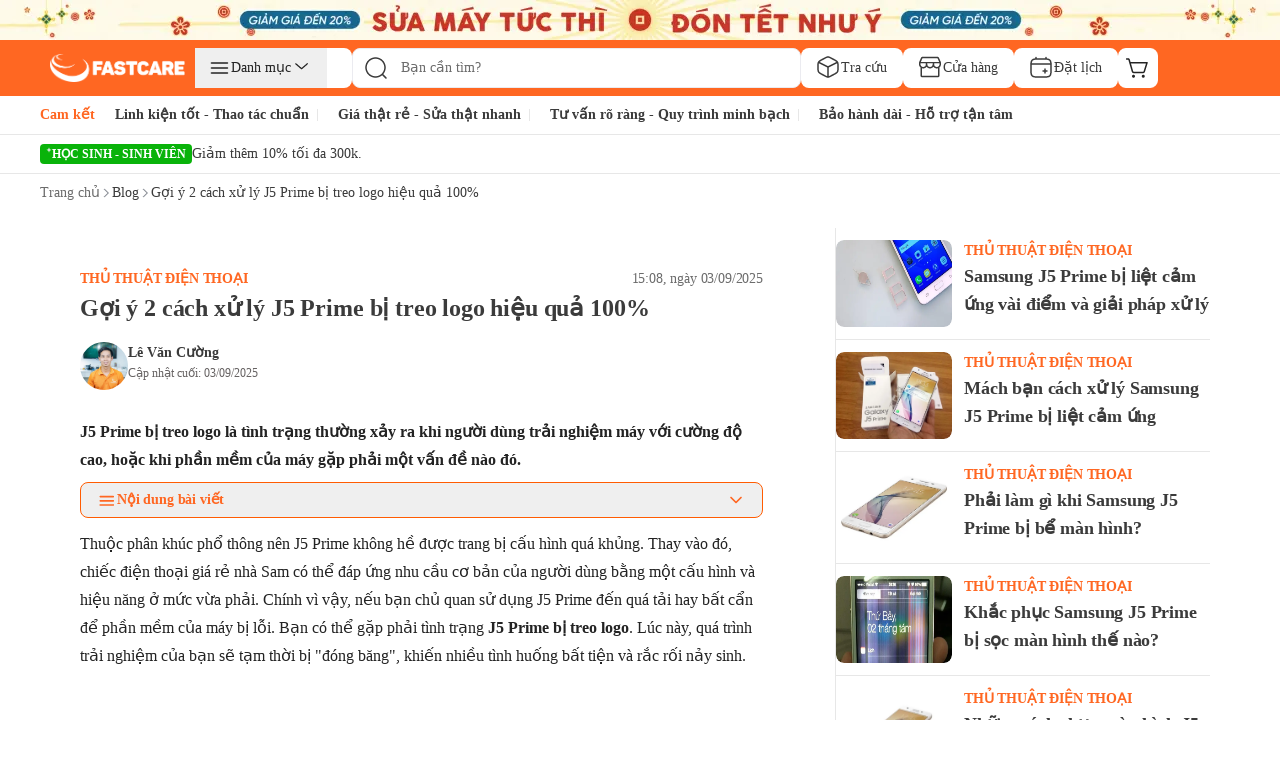

--- FILE ---
content_type: text/html
request_url: https://fastcare.vn/page/khuyen-mai-don-tet-binh-ngo.html?_rsc=h8ue3
body_size: 13065
content:
<!DOCTYPE html><html lang="vi"><head>
  <meta name="robots" content="index, follow"><meta charset="UTF-8"><title>Sửa nhanh tức thì, đón Tết Như Ý giảm đến 200k - FASTCARE</title><meta http-equiv="Cache-Control" content="no-cache"><meta http-equiv="X-UA-Compatible" content="IE=edge"><meta http-equiv="Expires" content="-1"><meta name="keywords" content="sale Tết Bính Ngọ, sửa chữa điện thoại FASTCARE, Tết 2026, FASTCARE 2026, FASTCARE Tết 2026"><meta name="description" content="Sale Tết giảm đến 20%, nhận bao lì xì mừng xuân Bính Ngọ khi đến sửa chữa điện thoại tại FASTCARE từ ngày 05/02 - 11/02. Xem ngay!"><meta name='viewport' content='width=device-width, initial-scale=1' /><script type='text/javascript'>window.ladi_viewport=function(b){var a=document;b=b?b:'innerWidth';var c=window[b];var d=c<768;if(typeof window.ladi_is_desktop=="undefined"||window.ladi_is_desktop==undefined){window.ladi_is_desktop=!d;}var e=1200;var f=420;var g='';if(!d){g="width="+e+",user-scalable=no,initial-scale=1.0";}else{var h=1;var i=f;if(i!=c){h=c / i;}g="width="+i+",user-scalable=no,initial-scale="+h+",minimum-scale="+h+",maximum-scale="+h;}var j=a.getElementById("viewport");if(!j){j=a.createElement("meta");j.id="viewport";j.name="viewport";a.head.appendChild(j);}j.setAttribute("content",g);};window.ladi_viewport();window.ladi_fbq_data = [];window.ladi_fbq = function () {window.ladi_fbq_data.push(arguments);};window.ladi_ttq_data = [];window.ladi_ttq = function () {window.ladi_ttq_data.push(arguments);};</script><link rel="canonical" href="https://fastcare.vn/page/khuyen-mai-don-tet-binh-ngo.html" /><meta property="og:url" content="https://fastcare.vn/page/khuyen-mai-don-tet-binh-ngo.html" /><meta property="og:title" content="Sửa nhanh tức thì, đón Tết Như Ý giảm đến 200k - FASTCARE" /><meta property="og:type" content="website" /><meta property="og:image" content="https://static.ladipage.net/66c004617123d90013bc7363/asset-24x-20251217041427-nul5p.png"><meta property="og:description" content="Sale Tết giảm đến 20%, nhận bao lì xì mừng xuân Bính Ngọ khi đến sửa chữa điện thoại tại FASTCARE từ ngày 05/02 - 11/02. Xem ngay!" /><meta name="format-detection" content="telephone=no" /><link rel="icon" type="image/x-icon" href="https://static.ladipage.net/66c004617123d90013bc7363/logo-20241225033525-wmksi.png"/><link rel="shortcut icon" href="https://static.ladipage.net/66c004617123d90013bc7363/logo-20241225033525-wmksi.png"/><link rel="apple-touch-icon" href="https://static.ladipage.net/66c004617123d90013bc7363/logo-20241225033525-wmksi.png"/><link rel="apple-touch-icon-precomposed" href="https://static.ladipage.net/66c004617123d90013bc7363/logo-20241225033525-wmksi.png"/><meta name="msapplication-TileImage" content="https://static.ladipage.net/66c004617123d90013bc7363/logo-20241225033525-wmksi.png"/><meta name="revisit-after" content="days"/><link rel="dns-prefetch"><link rel="preconnect" href="https://fonts.googleapis.com/" crossorigin><link rel="preconnect" href="https://fonts.gstatic.com/" crossorigin><link rel="preconnect" href="https://w.ladicdn.com/" crossorigin><link rel="preconnect" href="https://s.ladicdn.com/" crossorigin><link rel="preconnect" href="https://api1.ldpform.com/" crossorigin><link rel="preconnect" href="https://a.ladipage.com/" crossorigin><link rel="preconnect" href="https://api.sales.ldpform.net/" crossorigin><link rel="preload" href="https://fonts.googleapis.com/css2?family=Roboto:wght@400;700&display=swap" as="style" onload="this.onload = null; this.rel = 'stylesheet';"><link rel="preload" href="https://w.ladicdn.com/v5/source/ladipagev3.min.js?v=1768271498064" as="script"><style id="style_ladi" type="text/css">a,abbr,acronym,address,applet,article,aside,audio,b,big,blockquote,body,button,canvas,caption,center,cite,code,dd,del,details,dfn,div,dl,dt,em,embed,fieldset,figcaption,figure,footer,form,h1,h2,h3,h4,h5,h6,header,hgroup,html,i,iframe,img,input,ins,kbd,label,legend,li,mark,menu,nav,object,ol,output,p,pre,q,ruby,s,samp,section,select,small,span,strike,strong,sub,summary,sup,table,tbody,td,textarea,tfoot,th,thead,time,tr,tt,u,ul,var,video{margin:0;padding:0;border:0;outline:0;font-size:100%;font:inherit;vertical-align:baseline;box-sizing:border-box;-webkit-font-smoothing:antialiased;-moz-osx-font-smoothing:grayscale}article,aside,details,figcaption,figure,footer,header,hgroup,menu,nav,section{display:block}body{line-height:1}a{text-decoration:none}ol,ul{list-style:none}blockquote,q{quotes:none}blockquote:after,blockquote:before,q:after,q:before{content:'';content:none}table{border-collapse:collapse;border-spacing:0}.ladi-loading{z-index:900000000000;position:fixed;width:100%;height:100%;top:0;left:0;background-color:rgba(0,0,0,.1)}.ladi-loading .loading{width:80px;height:80px;top:0;left:0;bottom:0;right:0;margin:auto;overflow:hidden;position:absolute}.ladi-loading .loading div{position:absolute;width:6px;height:6px;background:#fff;border-radius:50%;animation:ladi-loading 1.2s linear infinite}.ladi-loading .loading div:nth-child(1){animation-delay:0s;top:37px;left:66px}.ladi-loading .loading div:nth-child(2){animation-delay:-.1s;top:22px;left:62px}.ladi-loading .loading div:nth-child(3){animation-delay:-.2s;top:11px;left:52px}.ladi-loading .loading div:nth-child(4){animation-delay:-.3s;top:7px;left:37px}.ladi-loading .loading div:nth-child(5){animation-delay:-.4s;top:11px;left:22px}.ladi-loading .loading div:nth-child(6){animation-delay:-.5s;top:22px;left:11px}.ladi-loading .loading div:nth-child(7){animation-delay:-.6s;top:37px;left:7px}.ladi-loading .loading div:nth-child(8){animation-delay:-.7s;top:52px;left:11px}.ladi-loading .loading div:nth-child(9){animation-delay:-.8s;top:62px;left:22px}.ladi-loading .loading div:nth-child(10){animation-delay:-.9s;top:66px;left:37px}.ladi-loading .loading div:nth-child(11){animation-delay:-1s;top:62px;left:52px}.ladi-loading .loading div:nth-child(12){animation-delay:-1.1s;top:52px;left:62px}@keyframes ladi-loading{0%,100%,20%,80%{transform:scale(1)}50%{transform:scale(1.5)}}.ladipage-message{position:fixed;width:100%;height:100%;top:0;left:0;z-index:10000000000;background:rgba(0,0,0,.3)}.ladipage-message .ladipage-message-box{width:400px;max-width:calc(100% - 50px);height:160px;border:1px solid rgba(0,0,0,.3);background-color:#fff;position:fixed;top:calc(50% - 155px);left:0;right:0;margin:auto;border-radius:10px}.ladipage-message .ladipage-message-box span{display:block;background-color:rgba(6,21,40,.05);color:#000;padding:12px 15px;font-weight:600;font-size:16px;line-height:16px;border-top-left-radius:10px;border-top-right-radius:10px}.ladipage-message .ladipage-message-box .ladipage-message-text{display:-webkit-box;font-size:14px;padding:0 20px;margin-top:16px;line-height:20px;-webkit-line-clamp:3;-webkit-box-orient:vertical;overflow:hidden;text-overflow:ellipsis;word-break:break-word}.ladipage-message .ladipage-message-box .ladipage-message-close{display:block;position:absolute;right:15px;bottom:10px;margin:0 auto;padding:10px 0;border:none;width:80px;text-transform:uppercase;text-align:center;color:#000;background-color:#e6e6e6;border-radius:5px;text-decoration:none;font-size:14px;line-height:14px;font-weight:600;cursor:pointer;outline:0}.lightbox-screen{display:none;position:fixed;width:100%;height:100%;top:0;left:0;bottom:0;right:0;margin:auto;z-index:9000000080;background:rgba(0,0,0,.5)}.lightbox-screen .lightbox-close{position:absolute;z-index:9000000090;cursor:pointer}.lightbox-screen .lightbox-hidden{display:none}.lightbox-screen .lightbox-close{width:16px;height:16px;margin:10px;background-repeat:no-repeat;background-position:center center;background-image:url("data:image/svg+xml;utf8, %3Csvg%20width%3D%2224%22%20height%3D%2224%22%20viewBox%3D%220%200%2024%2024%22%20xmlns%3D%22http%3A%2F%2Fwww.w3.org%2F2000%2Fsvg%22%20fill%3D%22%23fff%22%3E%3Cpath%20fill-rule%3D%22evenodd%22%20clip-rule%3D%22evenodd%22%20d%3D%22M23.4144%202.00015L2.00015%2023.4144L0.585938%2022.0002L22.0002%200.585938L23.4144%202.00015Z%22%3E%3C%2Fpath%3E%3Cpath%20fill-rule%3D%22evenodd%22%20clip-rule%3D%22evenodd%22%20d%3D%22M2.00015%200.585938L23.4144%2022.0002L22.0002%2023.4144L0.585938%202.00015L2.00015%200.585938Z%22%3E%3C%2Fpath%3E%3C%2Fsvg%3E")}*{-webkit-tap-highlight-color:#fff0}body{font-size:12px;-ms-text-size-adjust:none;-moz-text-size-adjust:none;-o-text-size-adjust:none;-webkit-text-size-adjust:none;background-color:#fff}.overflow-hidden{overflow:hidden}.ladi-transition{transition:all 150ms linear 0s}.z-index-1{z-index:1}.opacity-0{opacity:0}.height-0{height:0!important}.pointer-events-none{pointer-events:none}.transition-parent-collapse-height{transition:height 150ms linear 0s}.transition-parent-collapse-top{transition:top 150ms linear 0s}.transition-readmore{transition:height 350ms linear 0s}.transition-collapse{transition:height 150ms linear 0s}body.grab{cursor:grab}.ladi-wraper{width:100%;min-height:100%;overflow:hidden;touch-action:manipulation}.ladi-container{position:relative;margin:0 auto;height:100%}.ladi-overlay{position:absolute;top:0;left:0;height:100%;width:100%;pointer-events:none}.ladi-element{position:absolute}@media (hover: hover) {.ladi-check-hover {opacity: 0;}}.ladi-section {margin: 0 auto;position: relative;}.ladi-section[data-tab-id]{display: none;}.ladi-section.selected[data-tab-id]{display: block;}.ladi-section .ladi-section-background {position: absolute;width: 100%;height: 100%;top: 0;left: 0;pointer-events: none;overflow: hidden;}.ladi-box {position: absolute;width: 100%;height: 100%;overflow: hidden;}.ladi-group {position: absolute;width: 100%;height: 100%;}.ladi-image {position: absolute;width: 100%;height: 100%;overflow: hidden;}.ladi-image .ladi-image-background {background-repeat: no-repeat;background-position: left top;background-size: cover;background-attachment: scroll;background-origin: content-box;position: absolute;margin: 0 auto;width: 100%;height: 100%;pointer-events: none;} .ladi-headline {width: 100%;display: inline-block;word-break: break-word;background-size: cover;background-position: center center;}.ladi-headline a {text-decoration: underline;}a[data-action] {user-select: none;-webkit-user-select: none;-moz-user-select: none;-ms-user-select: none;cursor: pointer;}a:visited {color: inherit;}a:link {color: inherit;}[data-opacity="0"] {opacity: 0;}[data-hidden="true"] {display: none;}[data-action="true"] {cursor: pointer;}.ladi-hidden {display: none;}.ladi-animation-hidden {visibility: hidden !important;opacity: 0 !important;}.element-click-selected {cursor: pointer;}.is-2nd-click {cursor: pointer;}.ladi-button-shape.is-2nd-click, .ladi-accordion-shape.is-2nd-click {z-index: 3;}.backdrop-popup {display: none;position: fixed;top: 0;left: 0;right: 0;bottom: 0;z-index: 90000060;}.backdrop-dropbox {display: none;position: fixed;top: 0;left: 0;right: 0;bottom: 0;z-index: 90000040;}.ladi-lazyload {background-image: none !important;}.ladi-list-paragraph ul li.ladi-lazyload:before {background-image: none !important;}#BODY_BACKGROUND {position: fixed;pointer-events: none;top: 0;left: 0;right: 0;margin: 0 auto;height: 100vh !important;}@media (min-width: 768px) {}@media (max-width: 767px) {.ladi-element.ladi-auto-scroll {overflow-x: auto;overflow-y: hidden;width: 100% !important;left: 0 !important;-webkit-overflow-scrolling: touch;}[data-hint]:not([data-timeout-id-copied]):before, [data-hint]:not([data-timeout-id-copied]):after {display: none !important;}.ladi-section.ladi-auto-scroll {overflow-x: auto;overflow-y: hidden;-webkit-overflow-scrolling: touch;}}</style><style id="style_page" type="text/css">body {direction: ltr;}@media (min-width: 768px) { .ladi-section .ladi-container { width: 1200px;} }@media (max-width: 767px) { .ladi-section .ladi-container { width: 420px;} }body {font-family: Roboto, sans-serif}</style><style id="style_element" type="text/css">#BODY_BACKGROUND{height: 0px;}#BODY_BACKGROUND > .ladi-section-background{background-color: rgb(252, 250, 235);}#SECTION37 > .ladi-section-background{background-origin: content-box; background-position: 50% 0%; background-attachment: scroll;}#HEADLINE62,#HEADLINE64,#HEADLINE132,#HEADLINE133,#HEADLINE134,#HEADLINE135,#HEADLINE136,#HEADLINE137,#IMAGE781,#BOX237,#BOX451,#BOX468,#BOX485{display: none !important;}#HEADLINE62 > .ladi-headline{font-size: 18px; font-weight: bold; line-height: 1.6; color: rgb(0, 0, 0); text-align: left;}#HEADLINE64,#HEADLINE132,#HEADLINE133,#HEADLINE134,#HEADLINE135,#HEADLINE136,#HEADLINE137{width: 200px;}#HEADLINE64 > .ladi-headline,#HEADLINE132 > .ladi-headline,#HEADLINE133 > .ladi-headline,#HEADLINE134 > .ladi-headline,#HEADLINE135 > .ladi-headline,#HEADLINE136 > .ladi-headline,#HEADLINE137 > .ladi-headline{font-weight: bold; line-height: 1.6; color: rgb(0, 0, 0); text-align: left;}#IMAGE797 > .ladi-image > .ladi-image-background,#IMAGE781 > .ladi-image > .ladi-image-background,#BOX127,#BOX122,#BOX455,#BOX463,#BOX472,#BOX480,#BOX489,#BOX497,#BOX190{top: 0px; left: 0px;}#SECTION51 > .ladi-section-background,#SECTION55 > .ladi-section-background,#SECTION56 > .ladi-section-background,#SECTION67 > .ladi-section-background,#SECTION68 > .ladi-section-background,#SECTION69 > .ladi-section-background,#SECTION63 > .ladi-section-background,#SECTION64 > .ladi-section-background{background-color: rgb(254, 250, 233);}#BOX115 > .ladi-box,#BOX116 > .ladi-box,#BOX117 > .ladi-box,#BOX118 > .ladi-box,#BOX119 > .ladi-box,#BOX237 > .ladi-box,#BOX127 > .ladi-box,#BOX128 > .ladi-box,#BOX129 > .ladi-box,#BOX130 > .ladi-box,#BOX133 > .ladi-box,#BOX134 > .ladi-box,#BOX132 > .ladi-box,#BOX202 > .ladi-box,#BOX137 > .ladi-box,#BOX451 > .ladi-box,#BOX455 > .ladi-box,#BOX456 > .ladi-box,#BOX457 > .ladi-box,#BOX458 > .ladi-box,#BOX459 > .ladi-box,#BOX460 > .ladi-box,#BOX461 > .ladi-box,#BOX462 > .ladi-box,#BOX468 > .ladi-box,#BOX472 > .ladi-box,#BOX473 > .ladi-box,#BOX474 > .ladi-box,#BOX475 > .ladi-box,#BOX476 > .ladi-box,#BOX477 > .ladi-box,#BOX478 > .ladi-box,#BOX479 > .ladi-box,#BOX485 > .ladi-box,#BOX489 > .ladi-box,#BOX490 > .ladi-box,#BOX491 > .ladi-box,#BOX492 > .ladi-box,#BOX493 > .ladi-box,#BOX494 > .ladi-box,#BOX495 > .ladi-box,#BOX496 > .ladi-box,#BOX186 > .ladi-box,#BOX190 > .ladi-box,#BOX191 > .ladi-box,#BOX187 > .ladi-box{background-size: cover; background-origin: content-box; background-position: 50% 0%; background-repeat: repeat; background-attachment: scroll;}#BOX115 > .ladi-box:hover,#BOX120 > .ladi-box:hover,#BOX137 > .ladi-box:hover,#BOX452 > .ladi-box:hover,#BOX469 > .ladi-box:hover,#BOX486 > .ladi-box:hover,#BOX186 > .ladi-box:hover,#BOX187 > .ladi-box:hover{opacity: 1;}#BOX116 > .ladi-box,#BOX117 > .ladi-box,#BOX118 > .ladi-box,#BOX119 > .ladi-box{border-radius: 2px;}#BOX116 > .ladi-box:hover,#BOX117 > .ladi-box:hover,#BOX118 > .ladi-box:hover,#BOX119 > .ladi-box:hover,#BOX237 > .ladi-box:hover,#BOX136 > .ladi-box:hover,#BOX135 > .ladi-box:hover,#BOX127 > .ladi-box:hover,#BOX128 > .ladi-box:hover,#BOX129 > .ladi-box:hover,#BOX130 > .ladi-box:hover,#BOX133 > .ladi-box:hover,#BOX134 > .ladi-box:hover,#BOX132 > .ladi-box:hover,#BOX202 > .ladi-box:hover,#BOX122 > .ladi-box:hover,#BOX123 > .ladi-box:hover,#BOX124 > .ladi-box:hover,#BOX125 > .ladi-box:hover,#BOX126 > .ladi-box:hover,#BOX451 > .ladi-box:hover,#BOX453 > .ladi-box:hover,#BOX454 > .ladi-box:hover,#BOX455 > .ladi-box:hover,#BOX456 > .ladi-box:hover,#BOX457 > .ladi-box:hover,#BOX458 > .ladi-box:hover,#BOX459 > .ladi-box:hover,#BOX460 > .ladi-box:hover,#BOX461 > .ladi-box:hover,#BOX462 > .ladi-box:hover,#BOX463 > .ladi-box:hover,#BOX464 > .ladi-box:hover,#BOX465 > .ladi-box:hover,#BOX466 > .ladi-box:hover,#BOX467 > .ladi-box:hover,#BOX468 > .ladi-box:hover,#BOX470 > .ladi-box:hover,#BOX471 > .ladi-box:hover,#BOX472 > .ladi-box:hover,#BOX473 > .ladi-box:hover,#BOX474 > .ladi-box:hover,#BOX475 > .ladi-box:hover,#BOX476 > .ladi-box:hover,#BOX477 > .ladi-box:hover,#BOX478 > .ladi-box:hover,#BOX479 > .ladi-box:hover,#BOX480 > .ladi-box:hover,#BOX481 > .ladi-box:hover,#BOX482 > .ladi-box:hover,#BOX483 > .ladi-box:hover,#BOX484 > .ladi-box:hover,#BOX485 > .ladi-box:hover,#BOX487 > .ladi-box:hover,#BOX488 > .ladi-box:hover,#BOX489 > .ladi-box:hover,#BOX490 > .ladi-box:hover,#BOX491 > .ladi-box:hover,#BOX492 > .ladi-box:hover,#BOX493 > .ladi-box:hover,#BOX494 > .ladi-box:hover,#BOX495 > .ladi-box:hover,#BOX496 > .ladi-box:hover,#BOX497 > .ladi-box:hover,#BOX498 > .ladi-box:hover,#BOX499 > .ladi-box:hover,#BOX500 > .ladi-box:hover,#BOX501 > .ladi-box:hover,#BOX190 > .ladi-box:hover,#BOX191 > .ladi-box:hover{transform: scale(1.05); opacity: 1;}#IMAGE781,#IMAGE781 > .ladi-image > .ladi-image-background{width: 200px; height: 134.771px;}#IMAGE781 > .ladi-image > .ladi-image-background{background-image: url("https://w.ladicdn.com/s550x450/66c004617123d90013bc7363/frame-427320971-20250526045347-bgwyd.png");}#BOX237 > .ladi-box,#BOX122 > .ladi-box,#BOX123 > .ladi-box,#BOX124 > .ladi-box,#BOX125 > .ladi-box,#BOX126 > .ladi-box,#BOX451 > .ladi-box,#BOX463 > .ladi-box,#BOX464 > .ladi-box,#BOX465 > .ladi-box,#BOX466 > .ladi-box,#BOX467 > .ladi-box,#BOX468 > .ladi-box,#BOX480 > .ladi-box,#BOX481 > .ladi-box,#BOX482 > .ladi-box,#BOX483 > .ladi-box,#BOX484 > .ladi-box,#BOX485 > .ladi-box,#BOX497 > .ladi-box,#BOX498 > .ladi-box,#BOX499 > .ladi-box,#BOX500 > .ladi-box,#BOX501 > .ladi-box{border-radius: 8px;}#BOX120 > .ladi-box,#BOX452 > .ladi-box,#BOX469 > .ladi-box,#BOX486 > .ladi-box{background-size: cover; background-origin: content-box; background-position-y: 0%; background-repeat: repeat; background-attachment: scroll;}#BOX136,#BOX453,#BOX470,#BOX487{width: 143px; height: 48px;}#BOX136 > .ladi-box,#BOX453 > .ladi-box,#BOX470 > .ladi-box,#BOX487 > .ladi-box,#BOX186 > .ladi-box,#BOX190 > .ladi-box,#BOX191 > .ladi-box{border-radius: 12px;}#BOX136 > .ladi-box,#BOX453 > .ladi-box,#BOX470 > .ladi-box,#BOX487 > .ladi-box{background-image: url("https://w.ladicdn.com/s450x350/66c004617123d90013bc7363/button-20251217032055-l2asq.png"); background-size: cover; background-origin: content-box; background-position: 50% 0%; background-repeat: repeat; background-attachment: scroll;}#BOX128,#BOX129,#BOX123,#BOX456,#BOX457,#BOX464,#BOX473,#BOX474,#BOX481,#BOX490,#BOX491,#BOX498{top: 0px;}#BOX122,#BOX123,#BOX124,#BOX125,#BOX126,#BOX463,#BOX464,#BOX465,#BOX466,#BOX467,#BOX480,#BOX481,#BOX482,#BOX483,#BOX484,#BOX497,#BOX498,#BOX499,#BOX500,#BOX501{width: 125px; height: 40px;}#BOX122 > .ladi-box,#BOX463 > .ladi-box,#BOX480 > .ladi-box,#BOX497 > .ladi-box{background-image: url("https://w.ladicdn.com/s450x350/66c004617123d90013bc7363/frame-427320880-20251217032106-sl1wm.png"); background-size: cover; background-origin: content-box; background-position: 50% 0%; background-repeat: repeat; background-attachment: scroll;}#BOX123 > .ladi-box,#BOX464 > .ladi-box,#BOX481 > .ladi-box,#BOX498 > .ladi-box{background-image: url("https://w.ladicdn.com/s450x350/66c004617123d90013bc7363/frame-427320885-20251217032106-y993s.png"); background-size: cover; background-origin: content-box; background-position: 50% 0%; background-repeat: repeat; background-attachment: scroll;}#BOX124 > .ladi-box,#BOX465 > .ladi-box,#BOX482 > .ladi-box,#BOX499 > .ladi-box{background-image: url("https://w.ladicdn.com/s450x350/66c004617123d90013bc7363/frame-427320886-20251217032106-esyvi.png"); background-size: cover; background-origin: content-box; background-position: 50% 0%; background-repeat: repeat; background-attachment: scroll;}#BOX125 > .ladi-box,#BOX466 > .ladi-box{background-image: url("https://w.ladicdn.com/s450x350/66c004617123d90013bc7363/frame-427320887-20251217032107-86ggi.png"); background-size: cover; background-origin: content-box; background-position: 50% 0%; background-repeat: repeat; background-attachment: scroll;}#BOX126 > .ladi-box,#BOX467 > .ladi-box{background-image: url("https://w.ladicdn.com/s450x350/66c004617123d90013bc7363/frame-427320888-20251217032107-cmzgt.png"); background-size: cover; background-origin: content-box; background-position: 50% 0%; background-repeat: repeat; background-attachment: scroll;}#BOX483 > .ladi-box,#BOX500 > .ladi-box{background-image: url("https://w.ladicdn.com/s450x350/66c004617123d90013bc7363/ipad-20251217062332-i5alm.png"); background-size: cover; background-origin: content-box; background-position: 50% 0%; background-repeat: repeat; background-attachment: scroll;}#BOX484 > .ladi-box,#BOX501 > .ladi-box{background-image: url("https://w.ladicdn.com/s450x350/66c004617123d90013bc7363/samsung-tab-20251217062332-a8_ft.png"); background-size: cover; background-origin: content-box; background-position: 50% 0%; background-repeat: repeat; background-attachment: scroll;}#BOX187{top: 13.5px;}@media (min-width: 768px) { #SECTION37{height: 560px;}#SECTION37 > .ladi-section-background{background-image: url("https://w.ladicdn.com/s1440x560/66c004617123d90013bc7363/asset-4-20251217041819-b2e6g.png"); background-size: cover; background-repeat: repeat;}#HEADLINE62{width: 200px;top: 70.225px; left: -1498px;}#HEADLINE64,#HEADLINE132,#HEADLINE136{top: 70.225px; left: -1066px;}#HEADLINE64 > .ladi-headline,#HEADLINE132 > .ladi-headline,#HEADLINE133 > .ladi-headline,#HEADLINE134 > .ladi-headline,#HEADLINE135 > .ladi-headline,#HEADLINE136 > .ladi-headline,#HEADLINE137 > .ladi-headline{font-size: 18px;}#IMAGE797,#IMAGE797 > .ladi-image > .ladi-image-background{width: 898.818px; height: 475.062px;}#IMAGE797{top: 42.469px; left: 150.591px;}#IMAGE797 > .ladi-image > .ladi-image-background{background-image: url("https://w.ladicdn.com/s1200x800/66c004617123d90013bc7363/asset-12x-20260113041413-q9z-n.png");}#HEADLINE133,#HEADLINE134,#HEADLINE135,#HEADLINE137,#BOX237,#BOX451,#BOX468,#BOX485{top: 0px; left: 0px;}#SECTION51{height: 795px;}#BOX115{width: 1200px; height: 733px;top: 37.0225px; left: 0px;}#BOX115 > .ladi-box{border-radius: 2px;background-image: url("https://w.ladicdn.com/s1550x1050/66c004617123d90013bc7363/bg-20251217022046-pmj9p.png");}#BOX116,#BOX117,#BOX118,#BOX119{width: 576px; height: 256px;}#BOX116{top: 168px; left: 16px;}#BOX116 > .ladi-box{background-image: url("https://w.ladicdn.com/s900x600/66c004617123d90013bc7363/frame-427321264-20251217022050-irqfe.png");}#BOX117{top: 440px; left: 608px;}#BOX117 > .ladi-box{background-image: url("https://w.ladicdn.com/s900x600/66c004617123d90013bc7363/frame-427321269-20251217022050-6ajso.png");}#BOX118{top: 440px; left: 16px;}#BOX118 > .ladi-box{background-image: url("https://w.ladicdn.com/s900x600/66c004617123d90013bc7363/frame-427321268-20251217022050-g3sav.png");}#BOX119{top: 168px; left: 608px;}#BOX119 > .ladi-box{background-image: url("https://w.ladicdn.com/s900x600/66c004617123d90013bc7363/frame-427321265-20251217022050-tsml-.png");}#IMAGE781{top: 126px; left: 1274px;}#SECTION55{height: 1310.2px;}#BOX237,#BOX451,#BOX468,#BOX485{width: 115.793px; height: 219px;}#BOX237 > .ladi-box,#BOX451 > .ladi-box,#BOX468 > .ladi-box,#BOX485 > .ladi-box{background-image: url("https://w.ladicdn.com/s450x550/66c004617123d90013bc7363/frame-427319867-6-20250403073642-7ldno.png");}#BOX120,#BOX452,#BOX469,#BOX486{width: 1200px; height: 1264px;top: 26.7px; left: 0px;}#BOX120 > .ladi-box,#BOX137 > .ladi-box,#BOX452 > .ladi-box,#BOX469 > .ladi-box,#BOX486 > .ladi-box,#BOX187 > .ladi-box{border-radius: 12px;}#BOX120 > .ladi-box{background-image: url("https://w.ladicdn.com/s1550x1600/66c004617123d90013bc7363/frame-427320871-20251217022246-t-qmg.png"); background-position-x: 50%;}#BOX136,#BOX453,#BOX470,#BOX487{top: 1230.2px; left: 534px;}#GROUP150,#GROUP217,#GROUP219,#GROUP221{width: 1428.71px; height: 1028px;top: 191.2px; left: 16px;}#BOX135,#BOX454,#BOX471,#BOX488{width: 244.713px; height: 438px;top: 0px; left: 1184px;display: none !important;}#BOX135 > .ladi-box,#BOX127 > .ladi-box,#BOX128 > .ladi-box,#BOX129 > .ladi-box,#BOX130 > .ladi-box,#BOX133 > .ladi-box,#BOX134 > .ladi-box,#BOX132 > .ladi-box,#BOX202 > .ladi-box,#BOX454 > .ladi-box,#BOX455 > .ladi-box,#BOX456 > .ladi-box,#BOX457 > .ladi-box,#BOX458 > .ladi-box,#BOX459 > .ladi-box,#BOX460 > .ladi-box,#BOX461 > .ladi-box,#BOX462 > .ladi-box,#BOX471 > .ladi-box,#BOX472 > .ladi-box,#BOX473 > .ladi-box,#BOX474 > .ladi-box,#BOX475 > .ladi-box,#BOX476 > .ladi-box,#BOX477 > .ladi-box,#BOX478 > .ladi-box,#BOX479 > .ladi-box,#BOX488 > .ladi-box,#BOX489 > .ladi-box,#BOX490 > .ladi-box,#BOX491 > .ladi-box,#BOX492 > .ladi-box,#BOX493 > .ladi-box,#BOX494 > .ladi-box,#BOX495 > .ladi-box,#BOX496 > .ladi-box{border-radius: 8px;}#BOX135 > .ladi-box,#BOX454 > .ladi-box,#BOX471 > .ladi-box,#BOX488 > .ladi-box{background-color: rgb(174, 174, 174);}#BOX127,#BOX128,#BOX129,#BOX130,#BOX133,#BOX134,#BOX132,#BOX202,#BOX455,#BOX456,#BOX457,#BOX458,#BOX459,#BOX460,#BOX461,#BOX462,#BOX472,#BOX473,#BOX474,#BOX475,#BOX476,#BOX477,#BOX478,#BOX479,#BOX489,#BOX490,#BOX491,#BOX492,#BOX493,#BOX494,#BOX495,#BOX496{width: 280px; height: 506px;}#BOX127 > .ladi-box{background-image: url("https://w.ladicdn.com/s600x850/66c004617123d90013bc7363/card-item-20260113073634-b7r2-.png");}#BOX128,#BOX456,#BOX473,#BOX490{left: 296px;}#BOX128 > .ladi-box{background-image: url("https://w.ladicdn.com/s600x850/66c004617123d90013bc7363/card-item-1-20260113073634-asknb.png");}#BOX129,#BOX457,#BOX474,#BOX491{left: 592px;}#BOX129 > .ladi-box{background-image: url("https://w.ladicdn.com/s600x850/66c004617123d90013bc7363/card-item-2-20260113073634-iqdoo.png");}#BOX130,#BOX458,#BOX475,#BOX492{top: 0px; left: 888px;}#BOX130 > .ladi-box{background-image: url("https://w.ladicdn.com/s600x850/66c004617123d90013bc7363/frame-427319868-20260113073634-rwluw.png");}#BOX133,#BOX459,#BOX476,#BOX493{top: 522px; left: 296px;}#BOX133 > .ladi-box{background-image: url("https://w.ladicdn.com/s600x850/66c004617123d90013bc7363/frame-427319870-20260113073634-8cfnr.png");}#BOX134,#BOX460,#BOX477,#BOX494{top: 522px; left: 592px;}#BOX134 > .ladi-box{background-image: url("https://w.ladicdn.com/s600x850/66c004617123d90013bc7363/frame-427319871-20260113073635-f-zn3.png");}#BOX132,#BOX461,#BOX478,#BOX495{top: 522px; left: 0px;}#BOX132 > .ladi-box{background-image: url("https://w.ladicdn.com/s600x850/66c004617123d90013bc7363/frame-427319869-20260113073634-wqin-.png");}#BOX202,#BOX462,#BOX479,#BOX496{top: 522px; left: 888px;}#BOX202 > .ladi-box{background-image: url("https://w.ladicdn.com/s600x850/66c004617123d90013bc7363/frame-427319872-20260113073635-fcjts.png");}#GROUP165,#GROUP218,#GROUP220,#GROUP222{width: 673px; height: 40px;top: 138.2px; left: 263.5px;}#BOX123,#BOX464,#BOX481,#BOX498{left: 137px;}#BOX124,#BOX465,#BOX482,#BOX499{top: 0px; left: 274px;}#BOX125,#BOX466,#BOX483,#BOX500{top: 0px; left: 411px;}#BOX126,#BOX467,#BOX484,#BOX501{top: 0px; left: 548px;}#SECTION56{height: 281.2px;}#BOX137{width: 1200px; height: 238px;top: 20.5px; left: 0px;}#BOX137 > .ladi-box{background-image: url("https://w.ladicdn.com/s1550x550/66c004617123d90013bc7363/cam-ket-pc-20251217022819-uff2-.png");}#SECTION67,#SECTION68,#SECTION69{height: 1308.2px;}#BOX452 > .ladi-box{background-image: url("https://w.ladicdn.com/s1550x1600/66c004617123d90013bc7363/frame-427321273-20251217023044-dpexs.png"); background-position-x: 50%;}#BOX455 > .ladi-box{background-image: url("https://w.ladicdn.com/s600x850/66c004617123d90013bc7363/card-item-20260113073717-xgdje.png");}#BOX456 > .ladi-box{background-image: url("https://w.ladicdn.com/s600x850/66c004617123d90013bc7363/card-item-1-20260113073717-ql5uj.png");}#BOX457 > .ladi-box{background-image: url("https://w.ladicdn.com/s600x850/66c004617123d90013bc7363/card-item-2-20260113073717-binnc.png");}#BOX458 > .ladi-box{background-image: url("https://w.ladicdn.com/s600x850/66c004617123d90013bc7363/frame-427319868-20260113073717-v-6k9.png");}#BOX459 > .ladi-box{background-image: url("https://w.ladicdn.com/s600x850/66c004617123d90013bc7363/frame-427319870-20260113073717-odzpb.png");}#BOX460 > .ladi-box{background-image: url("https://w.ladicdn.com/s600x850/66c004617123d90013bc7363/frame-427319871-20260113073717-ad4ig.png");}#BOX461 > .ladi-box{background-image: url("https://w.ladicdn.com/s600x850/66c004617123d90013bc7363/frame-427319869-20260113073717-lvwl-.png");}#BOX462 > .ladi-box{background-image: url("https://w.ladicdn.com/s600x850/66c004617123d90013bc7363/frame-427319872-20260113073718-ow_w8.png");}#BOX469 > .ladi-box{background-image: url("https://w.ladicdn.com/s1550x1600/66c004617123d90013bc7363/frame-427321274-20251217023144-mjvud.png"); background-position-x: 50%;}#BOX472 > .ladi-box{background-image: url("https://w.ladicdn.com/s600x850/66c004617123d90013bc7363/card-item-20260113073759-lw7qv.png");}#BOX473 > .ladi-box{background-image: url("https://w.ladicdn.com/s600x850/66c004617123d90013bc7363/card-item-1-20260113073759-j6k44.png");}#BOX474 > .ladi-box{background-image: url("https://w.ladicdn.com/s600x850/66c004617123d90013bc7363/card-item-2-20260113073759-rxpdf.png");}#BOX475 > .ladi-box{background-image: url("https://w.ladicdn.com/s600x850/66c004617123d90013bc7363/frame-427319868-20260113073759-umtaa.png");}#BOX476 > .ladi-box{background-image: url("https://w.ladicdn.com/s600x850/66c004617123d90013bc7363/frame-427319870-20260113073759-c10aj.png");}#BOX477 > .ladi-box{background-image: url("https://w.ladicdn.com/s600x850/66c004617123d90013bc7363/frame-427319871-20260113073759-ypnr4.png");}#BOX478 > .ladi-box{background-image: url("https://w.ladicdn.com/s600x850/66c004617123d90013bc7363/frame-427319869-20260113073759-pasmj.png");}#BOX479 > .ladi-box{background-image: url("https://w.ladicdn.com/s600x850/66c004617123d90013bc7363/frame-427319872-20260113073759-xce0y.png");}#BOX486 > .ladi-box{background-image: url("https://w.ladicdn.com/s1550x1600/66c004617123d90013bc7363/frame-427321275-20251217024205-yo88p.png"); background-position-x: 50%;}#BOX489 > .ladi-box{background-image: url("https://w.ladicdn.com/s600x850/66c004617123d90013bc7363/card-item-20260113073846-lt2qk.png");}#BOX490 > .ladi-box{background-image: url("https://w.ladicdn.com/s600x850/66c004617123d90013bc7363/card-item-1-20260113073846-ehgtu.png");}#BOX491 > .ladi-box{background-image: url("https://w.ladicdn.com/s600x850/66c004617123d90013bc7363/card-item-2-20260113073846-zqiz-.png");}#BOX492 > .ladi-box{background-image: url("https://w.ladicdn.com/s600x850/66c004617123d90013bc7363/frame-427319868-20260113073846-ktdqi.png");}#BOX493 > .ladi-box{background-image: url("https://w.ladicdn.com/s600x850/66c004617123d90013bc7363/frame-427319870-20260113073846-qsvib.png");}#BOX494 > .ladi-box{background-image: url("https://w.ladicdn.com/s600x850/66c004617123d90013bc7363/frame-427319871-20260113073846-k7wg6.png");}#BOX495 > .ladi-box{background-image: url("https://w.ladicdn.com/s600x850/66c004617123d90013bc7363/frame-427319869-20260113073846-nyaux.png");}#BOX496 > .ladi-box{background-image: url("https://w.ladicdn.com/s600x850/66c004617123d90013bc7363/frame-427319872-20260113073846-mzpgf.png");}#SECTION63{height: 480.2px;}#BOX186{width: 1200px; height: 441px;top: 19.6px; left: 0px;}#BOX186 > .ladi-box{background-image: url("https://w.ladicdn.com/s1550x750/66c004617123d90013bc7363/frame-427321276-20251217022820-u-nmx.png");}#GROUP147{width: 1154px; height: 330px;top: 114.1px; left: 23px;}#BOX190,#BOX191{width: 570px; height: 330px;}#BOX190 > .ladi-box{background-image: url("https://w.ladicdn.com/s900x650/66c004617123d90013bc7363/banner-phu-1920x1080-20251217094255-0tia-.jpg");}#BOX191{top: 0px; left: 584px;}#BOX191 > .ladi-box{background-image: url("https://w.ladicdn.com/s900x650/66c004617123d90013bc7363/banner-phu-1920x1080-20251217041356-j45t9.jpg");}#SECTION64{height: 583.2px;}#BOX187{width: 1200px; height: 529px;left: 0px;}#BOX187 > .ladi-box{background-image: url("https://w.ladicdn.com/s1550x850/66c004617123d90013bc7363/frame-427321277-20251217022822-dpeje.png");}}@media (max-width: 767px) { #SECTION37{height: 186px;}#SECTION37 > .ladi-section-background{background-image: url("https://w.ladicdn.com/s768x186/66c004617123d90013bc7363/artboard-24x-20260113041636-fu9vf.png"); background-size: auto 100%; background-repeat: repeat-x;}#HEADLINE62{width: 260px;top: 11.2081px; left: -1451.2px;}#HEADLINE64{top: 11.2081px; left: -1162.2px;}#HEADLINE64 > .ladi-headline,#HEADLINE136 > .ladi-headline,#HEADLINE137 > .ladi-headline{font-size: 16px;}#IMAGE797,#IMAGE797 > .ladi-image > .ladi-image-background{width: 118.092px; height: 62.4163px;}#IMAGE797{top: 9px; left: 525px;}#IMAGE797 > .ladi-image > .ladi-image-background{background-image: url("https://w.ladicdn.com/s450x400/66c004617123d90013bc7363/asset-12x-20260113041413-q9z-n.png");}#HEADLINE132{top: 11.2081px; left: -939px;}#HEADLINE132 > .ladi-headline,#HEADLINE133 > .ladi-headline,#HEADLINE134 > .ladi-headline,#HEADLINE135 > .ladi-headline{font-size: 14px;}#HEADLINE133{top: 11.2081px; left: -261px;}#HEADLINE134{top: 11.2081px; left: -715px;}#HEADLINE135{top: 11.2081px; left: -476px;}#HEADLINE136{top: 71.4163px; left: -1162.2px;}#HEADLINE137{top: 79px; left: -939px;}#SECTION51{height: 910.375px;}#BOX115{width: 404px; height: 889px;top: 5.225px; left: 8px;}#BOX115 > .ladi-box,#BOX137 > .ladi-box,#BOX452 > .ladi-box,#BOX469 > .ladi-box,#BOX486 > .ladi-box{border-radius: 4px;}#BOX115 > .ladi-box{background-image: url("https://w.ladicdn.com/s750x1200/66c004617123d90013bc7363/bg-20251217030851-0pzze.png");}#BOX116,#BOX117,#BOX118,#BOX119{width: 380px; height: 167px;}#BOX116{top: 132.725px; left: 20px;}#BOX116 > .ladi-box{background-image: url("https://w.ladicdn.com/s700x500/66c004617123d90013bc7363/frame-427321264-20251217030851-myq9z.png");}#BOX117{top: 657.725px; left: 20px;}#BOX117 > .ladi-box{background-image: url("https://w.ladicdn.com/s700x500/66c004617123d90013bc7363/frame-427321269-20251217030851-vvivu.png");}#BOX118{top: 482.725px; left: 20px;}#BOX118 > .ladi-box{background-image: url("https://w.ladicdn.com/s700x500/66c004617123d90013bc7363/frame-427321268-20251217030851-s5fv5.png");}#BOX119{top: 307.725px; left: 20px;}#BOX119 > .ladi-box{background-image: url("https://w.ladicdn.com/s700x500/66c004617123d90013bc7363/frame-427321265-20251217030851-ng2p-.png");}#IMAGE781{top: 567.377px; left: 444px;}#SECTION55,#SECTION67,#SECTION68,#SECTION69{height: 1163px;}#BOX237,#BOX451,#BOX468,#BOX485{width: 124px; height: 274px;top: 662.008px; left: 737px;}#BOX237 > .ladi-box,#BOX451 > .ladi-box,#BOX468 > .ladi-box,#BOX485 > .ladi-box{background-image: url("https://w.ladicdn.com/s450x600/66c004617123d90013bc7363/frame-427319867-6-20250403073642-7ldno.png");}#BOX120,#BOX452,#BOX469,#BOX486{width: 404px; height: 1133px;top: 10px; left: 8px;}#BOX120 > .ladi-box,#BOX187 > .ladi-box{border-radius: 2px;}#BOX120 > .ladi-box{background-image: url("https://w.ladicdn.com/s750x1450/66c004617123d90013bc7363/frame-427320871-20251217032106-mrohr.png"); background-position-x: 0%;}#BOX136,#BOX453,#BOX470,#BOX487{top: 1081px; left: 140.5px;}#GROUP150,#GROUP217,#GROUP219,#GROUP221{width: 386px; height: 821px;}#GROUP150{top: 247px; left: 17px;}#BOX135,#BOX127,#BOX128,#BOX129,#BOX130,#BOX133,#BOX134,#BOX132,#BOX202,#BOX454,#BOX455,#BOX456,#BOX457,#BOX458,#BOX459,#BOX460,#BOX461,#BOX462,#BOX471,#BOX472,#BOX473,#BOX474,#BOX475,#BOX476,#BOX477,#BOX478,#BOX479,#BOX488,#BOX489,#BOX490,#BOX491,#BOX492,#BOX493,#BOX494,#BOX495,#BOX496{width: 126px; height: 271px;}#BOX135,#BOX454,#BOX471,#BOX488{top: 550px; left: 260px;}#BOX135 > .ladi-box,#BOX127 > .ladi-box,#BOX128 > .ladi-box,#BOX129 > .ladi-box,#BOX130 > .ladi-box,#BOX133 > .ladi-box,#BOX134 > .ladi-box,#BOX132 > .ladi-box,#BOX202 > .ladi-box,#BOX454 > .ladi-box,#BOX455 > .ladi-box,#BOX456 > .ladi-box,#BOX457 > .ladi-box,#BOX458 > .ladi-box,#BOX459 > .ladi-box,#BOX460 > .ladi-box,#BOX461 > .ladi-box,#BOX462 > .ladi-box,#BOX471 > .ladi-box,#BOX472 > .ladi-box,#BOX473 > .ladi-box,#BOX474 > .ladi-box,#BOX475 > .ladi-box,#BOX476 > .ladi-box,#BOX477 > .ladi-box,#BOX478 > .ladi-box,#BOX479 > .ladi-box,#BOX488 > .ladi-box,#BOX489 > .ladi-box,#BOX490 > .ladi-box,#BOX491 > .ladi-box,#BOX492 > .ladi-box,#BOX493 > .ladi-box,#BOX494 > .ladi-box,#BOX495 > .ladi-box,#BOX496 > .ladi-box{border-radius: 6px;}#BOX135 > .ladi-box{background-image: url("https://w.ladicdn.com/s450x600/66c004617123d90013bc7363/frame-427319873-20260113070306-cgck8.png"); background-size: cover; background-origin: content-box; background-position: 50% 0%; background-repeat: repeat; background-attachment: scroll;}#BOX127 > .ladi-box{background-image: url("https://w.ladicdn.com/s450x600/66c004617123d90013bc7363/card-item-20260113070306-xn2-t.png");}#BOX128,#BOX456,#BOX473,#BOX490{left: 130px;}#BOX128 > .ladi-box{background-image: url("https://w.ladicdn.com/s450x600/66c004617123d90013bc7363/card-item-1-20260113070306-aeklv.png");}#BOX129,#BOX457,#BOX474,#BOX491{left: 260px;}#BOX129 > .ladi-box{background-image: url("https://w.ladicdn.com/s450x600/66c004617123d90013bc7363/card-item-2-20260113070306-_e_ua.png");}#BOX130,#BOX458,#BOX475,#BOX492{top: 275px; left: 0px;}#BOX130 > .ladi-box{background-image: url("https://w.ladicdn.com/s450x600/66c004617123d90013bc7363/frame-427319868-20260113070306-c2rbz.png");}#BOX133,#BOX459,#BOX476,#BOX493{top: 275px; left: 260px;}#BOX133 > .ladi-box{background-image: url("https://w.ladicdn.com/s450x600/66c004617123d90013bc7363/frame-427319870-20260113070306-1xvjj.png");}#BOX134,#BOX460,#BOX477,#BOX494{top: 550px; left: 0px;}#BOX134 > .ladi-box{background-image: url("https://w.ladicdn.com/s450x600/66c004617123d90013bc7363/frame-427319871-20260113070306-a_yb2.png");}#BOX132,#BOX461,#BOX478,#BOX495{top: 275px; left: 130px;}#BOX132 > .ladi-box{background-image: url("https://w.ladicdn.com/s450x600/66c004617123d90013bc7363/frame-427319869-20260113070306-oojmj.png");}#BOX202,#BOX462,#BOX479,#BOX496{top: 550px; left: 130px;}#BOX202 > .ladi-box{background-image: url("https://w.ladicdn.com/s450x600/66c004617123d90013bc7363/frame-427319872-20260113070306-coeqd.png");}#GROUP165,#GROUP218,#GROUP220,#GROUP222{width: 258px; height: 136px;}#GROUP165{top: 100.5px; left: 81px;}#BOX123,#BOX464,#BOX481,#BOX498{left: 133px;}#BOX124,#BOX465,#BOX482,#BOX499{top: 48px; left: 0px;}#BOX125,#BOX466,#BOX483,#BOX500{top: 48px; left: 133px;}#BOX126,#BOX467,#BOX484,#BOX501{top: 96px; left: 66.5px;}#SECTION56{height: 312.667px;}#BOX137{width: 404px; height: 291px;top: 10px; left: 10px;}#BOX137 > .ladi-box{background-image: url("https://w.ladicdn.com/s750x600/66c004617123d90013bc7363/frame-427321270-20251217023016-i3eop.png");}#BOX452 > .ladi-box{background-image: url("https://w.ladicdn.com/s750x1450/66c004617123d90013bc7363/frame-427321267-20251217033104-tm4t7.png"); background-position-x: 0%;}#GROUP217{top: 249px; left: 17px;}#BOX454 > .ladi-box{background-image: url("https://w.ladicdn.com/s450x600/66c004617123d90013bc7363/frame-427319873-20260113071057-f1w2r.png"); background-size: cover; background-origin: content-box; background-position: 50% 0%; background-repeat: repeat; background-attachment: scroll;}#BOX455 > .ladi-box{background-image: url("https://w.ladicdn.com/s450x600/66c004617123d90013bc7363/card-item-20260113071057-cng23.png");}#BOX456 > .ladi-box{background-image: url("https://w.ladicdn.com/s450x600/66c004617123d90013bc7363/card-item-1-20260113071057-zkp1k.png");}#BOX457 > .ladi-box{background-image: url("https://w.ladicdn.com/s450x600/66c004617123d90013bc7363/card-item-2-20260113071057-ce0og.png");}#BOX458 > .ladi-box{background-image: url("https://w.ladicdn.com/s450x600/66c004617123d90013bc7363/frame-427319868-20260113071057-l27gg.png");}#BOX459 > .ladi-box{background-image: url("https://w.ladicdn.com/s450x600/66c004617123d90013bc7363/frame-427319870-20260113071057--u70j.png");}#BOX460 > .ladi-box{background-image: url("https://w.ladicdn.com/s450x600/66c004617123d90013bc7363/frame-427319871-20260113071057-pfvgj.png");}#BOX461 > .ladi-box{background-image: url("https://w.ladicdn.com/s450x600/66c004617123d90013bc7363/frame-427319869-20260113071057-5ehag.png");}#BOX462 > .ladi-box{background-image: url("https://w.ladicdn.com/s450x600/66c004617123d90013bc7363/frame-427319872-20260113071057-hxvwl.png");}#GROUP218{top: 101.5px; left: 81px;}#BOX469 > .ladi-box{background-image: url("https://w.ladicdn.com/s750x1450/66c004617123d90013bc7363/frame-427321268-20251217034504-ohuhi.png"); background-position-x: 0%;}#GROUP219{top: 248px; left: 17px;}#BOX471 > .ladi-box{background-image: url("https://w.ladicdn.com/s450x600/66c004617123d90013bc7363/frame-427319873-20260113071229-imh-f.png"); background-size: cover; background-origin: content-box; background-position: 50% 0%; background-repeat: repeat; background-attachment: scroll;}#BOX472 > .ladi-box{background-image: url("https://w.ladicdn.com/s450x600/66c004617123d90013bc7363/card-item-20260113071229-1el3g.png");}#BOX473 > .ladi-box{background-image: url("https://w.ladicdn.com/s450x600/66c004617123d90013bc7363/card-item-1-20260113071229-b-242.png");}#BOX474 > .ladi-box{background-image: url("https://w.ladicdn.com/s450x600/66c004617123d90013bc7363/card-item-2-20260113071229-fdoch.png");}#BOX475 > .ladi-box{background-image: url("https://w.ladicdn.com/s450x600/66c004617123d90013bc7363/frame-427319868-20260113071229-jx6me.png");}#BOX476 > .ladi-box{background-image: url("https://w.ladicdn.com/s450x600/66c004617123d90013bc7363/frame-427319870-20260113071229-kb_px.png");}#BOX477 > .ladi-box{background-image: url("https://w.ladicdn.com/s450x600/66c004617123d90013bc7363/frame-427319871-20260113071229-ahx_r.png");}#BOX478 > .ladi-box{background-image: url("https://w.ladicdn.com/s450x600/66c004617123d90013bc7363/frame-427319869-20260113071229-xcgxr.png");}#BOX479 > .ladi-box{background-image: url("https://w.ladicdn.com/s450x600/66c004617123d90013bc7363/frame-427319872-20260113071229-0nhwz.png");}#GROUP220{top: 100.5px; left: 83px;}#BOX486 > .ladi-box{background-image: url("https://w.ladicdn.com/s750x1450/66c004617123d90013bc7363/frame-427321269-20251217034657-j_boq.png"); background-position-x: 0%;}#GROUP221{top: 248px; left: 19px;}#BOX488 > .ladi-box{background-image: url("https://w.ladicdn.com/s450x600/66c004617123d90013bc7363/frame-427319873-20260113073356-b6iog.png"); background-size: cover; background-origin: content-box; background-position: 50% 0%; background-repeat: repeat; background-attachment: scroll;}#BOX489 > .ladi-box{background-image: url("https://w.ladicdn.com/s450x600/66c004617123d90013bc7363/card-item-20260113073356-brid8.png");}#BOX490 > .ladi-box{background-image: url("https://w.ladicdn.com/s450x600/66c004617123d90013bc7363/card-item-1-20260113073356-uvgeb.png");}#BOX491 > .ladi-box{background-image: url("https://w.ladicdn.com/s450x600/66c004617123d90013bc7363/card-item-2-20260113073356-fqxpc.png");}#BOX492 > .ladi-box{background-image: url("https://w.ladicdn.com/s450x600/66c004617123d90013bc7363/frame-427319868-20260113073356-2ynie.png");}#BOX493 > .ladi-box{background-image: url("https://w.ladicdn.com/s450x600/66c004617123d90013bc7363/frame-427319870-20260113073356-ethm3.png");}#BOX494 > .ladi-box{background-image: url("https://w.ladicdn.com/s450x600/66c004617123d90013bc7363/frame-427319871-20260113073356-yapy-.png");}#BOX495 > .ladi-box{background-image: url("https://w.ladicdn.com/s450x600/66c004617123d90013bc7363/frame-427319869-20260113073356-dpc_7.png");}#BOX496 > .ladi-box{background-image: url("https://w.ladicdn.com/s450x600/66c004617123d90013bc7363/frame-427319872-20260113073356-93ccq.png");}#GROUP222{top: 104.5px; left: 83px;}#SECTION63{height: 598.67px;}#BOX186{width: 404px; height: 539px;top: 15.335px; left: 8px;}#BOX186 > .ladi-box{background-image: url("https://w.ladicdn.com/s750x850/66c004617123d90013bc7363/frame-427321271-20251217040449-ief1c.png");}#GROUP147{width: 380px; height: 447.062px;top: 95.715px; left: 18px;}#BOX190,#BOX191{width: 380px; height: 220px;}#BOX190 > .ladi-box{background-image: url("https://w.ladicdn.com/s700x550/66c004617123d90013bc7363/banner-phu-1920x1080-20251217094255-0tia-.jpg");}#BOX191{top: 227.062px; left: 0px;}#BOX191 > .ladi-box{background-image: url("https://w.ladicdn.com/s700x550/66c004617123d90013bc7363/banner-phu-1920x1080-20251217041356-j45t9.jpg");}#SECTION64{height: 671.5px;}#BOX187{width: 404px; height: 643px;left: 8px;}#BOX187 > .ladi-box{background-image: url("https://w.ladicdn.com/s750x950/66c004617123d90013bc7363/frame-427321272-20251217022820-2mah0.png");}}</style><style id="style_lazyload" type="text/css">body.lazyload .ladi-overlay, body.lazyload .ladi-box, body.lazyload .ladi-button-background, body.lazyload .ladi-collection-item:before, body.lazyload .ladi-countdown-background, body.lazyload .ladi-form-item-background, body.lazyload .ladi-form-label-container .ladi-form-label-item.image, body.lazyload .ladi-frame-background, body.lazyload .ladi-gallery-view-item, body.lazyload .ladi-gallery-control-item, body.lazyload .ladi-headline, body.lazyload .ladi-image-background, body.lazyload .ladi-image-compare, body.lazyload .ladi-list-paragraph ul li:before, body.lazyload .ladi-section-background, body.lazyload .ladi-survey-option-background, body.lazyload .ladi-survey-option-image, body.lazyload .ladi-tabs-background, body.lazyload .ladi-video-background, body.lazyload .ladi-banner, body.lazyload .ladi-spin-lucky-screen, body.lazyload .ladi-spin-lucky-start {background-image: none !important;}</style>
<style id='style_contact' type="text/css">
  #GROUP93 {
    width: 153.561px;
    height: 184.214px;
  }

  #GROUP93 {
    position: fixed;
    z-index: 9999999;
    top: calc(100% - 208px);
    right: 16px;
  }

  #GROUP93>.ladi-group {
    display: flex;
    flex-direction: column;
    gap: 8px;
    align-items: end;
  }

  #IMAGE445,
  #IMAGE445>.ladi-image>.ladi-image-background,
  #IMAGE446,
  #IMAGE446>.ladi-image>.ladi-image-background {
    width: 48px;
    height: 48px;
  }

  #IMAGE446>.ladi-image>.ladi-image-background {
    background-image: url(https://w.ladicdn.com/s400x400/66c004617123d90013bc7363/mess-20240824084054-3ivrr.png);
  }

  #IMAGE447,
  #IMAGE447>.ladi-image>.ladi-image-background {
    width: 112px;
    height: 41px;
  }

  #IMAGE447>.ladi-image>.ladi-image-background {
    background-image: url(https://w.ladicdn.com/s500x400/66c004617123d90013bc7363/frame-46167-20240824084054-41b9a.png);
  }

  #IMAGE445>.ladi-image>.ladi-image-background {
    background-image: url(https://w.ladicdn.com/s400x400/66c004617123d90013bc7363/zalo-20240824084054-9miwu.png);
  }
</style><script async src="https://www.googletagmanager.com/gtag/js?id=G-XK7GZRYCH4"></script><script>window.dataLayer = window.dataLayer || [];function gtag(){dataLayer.push(arguments);}gtag("js", new Date());gtag("config", "G-XK7GZRYCH4", {allow_enhanced_conversions: true});</script><script>function gtm(w,d,s,l,i){w[l]=w[l]||[];w[l].push({'gtm.start':new Date().getTime(),event:'gtm.js'});var f=d.getElementsByTagName(s)[0],j=d.createElement(s),dl=l!='dataLayer'?'&l='+l:'';j.async=true;j.src='https://www.googletagmanager.com/gtm.js?id='+i+dl;f.parentNode.insertBefore(j,f);}gtm(window,document,'script','dataLayer','GTM-TL9XX467');</script><script async="" src="https://www.googletagmanager.com/gtag/js?id=UA-224096304-1"></script>
<script>
  window.dataLayer = window.dataLayer || [];
  function gtag(){dataLayer.push(arguments);}
  gtag('js', new Date());

  gtag('config', 'UA-224096304-1');
</script>
<!-- Google Tag Manager -->
<script>(function(w,d,s,l,i){w[l]=w[l]||[];w[l].push({'gtm.start':
new Date().getTime(),event:'gtm.js'});var f=d.getElementsByTagName(s)[0],
j=d.createElement(s),dl=l!='dataLayer'?'&l='+l:'';j.async=true;j.src=
'https://www.googletagmanager.com/gtm.js?id='+i+dl;f.parentNode.insertBefore(j,f);
})(window,document,'script','dataLayer','GTM-TL9XX467');</script>
<!-- End Google Tag Manager --></head><body class="lazyload"><noscript><iframe src="https://www.googletagmanager.com/ns.html?id=GTM-TL9XX467" height="0" width="0" style="display:none;visibility:hidden"></iframe></noscript><div class="ladi-wraper"><div id="BODY_BACKGROUND" class='ladi-section'><div class='ladi-section-background'></div></div><div id="G1747369049738_SECTION35" data-global-id="6826bc5e2834640012bbab1f" data-store-id="66c004617123d90013bc7363" class="ladi-section"></div><div id="SECTION37" class='ladi-section'><div class='ladi-section-background'></div><div class="ladi-container"><div id="HEADLINE62" class='ladi-element'><h1 class='ladi-headline'    >Sửa nhanh tức thì, đón Tết Như Ý giảm ngay 20%<br></h1> </div><div id="HEADLINE64" class='ladi-element'><h2 class='ladi-headline'    >Ưu đãi dịch vụ sửa điện thoại ngay 20%<br></h2> </div><div id="IMAGE797" class='ladi-element'><div class='ladi-image'><div class="ladi-image-background"></div></div></div><div id="HEADLINE132" class='ladi-element'><h3 class='ladi-headline'    >Thay pin điện thoại giảm ngay 10%&nbsp;<br></h3> </div><div id="HEADLINE133" class='ladi-element'><h3 class='ladi-headline'    >Thay vỏ, nắp lưng và mặt kính sau giảm đến 20%<br></h3> </div><div id="HEADLINE134" class='ladi-element'><h3 class='ladi-headline'    >Thay màn hình điện thoại giảm đến 5%<br></h3> </div><div id="HEADLINE135" class='ladi-element'><h3 class='ladi-headline'    >Thay chân sạc điện thoại giảm 15%<br></h3> </div><div id="HEADLINE136" class='ladi-element'><h2 class='ladi-headline'    >Ưu đãi dịch vụ sửa Laptop giảm thêm 15%<br></h2> </div><div id="HEADLINE137" class='ladi-element'><h2 class='ladi-headline'    >Nhận ngay bao lì xì đón Tết Bính Ngọ cực chất<br></h2> </div></div></div><div id="SECTION51" class='ladi-section'><div class='ladi-section-background'></div><div class="ladi-container"><div id="BOX115" class='ladi-element'><div class='ladi-box ladi-transition'></div></div><a href="https://fastcare.vn/thay-man-hinh-dien-thoai" target="_blank" id="BOX116" class='ladi-element'><div class='ladi-box ladi-transition'></div></a><a href="https://fastcare.vn/thay-vo-dien-thoai" target="_blank" id="BOX117" class='ladi-element'><div class='ladi-box ladi-transition'></div></a><a href="https://fastcare.vn/thay-chan-sac-dien-thoai" target="_blank" id="BOX118" class='ladi-element'><div class='ladi-box ladi-transition'></div></a><a href="https://fastcare.vn/thay-pin-dien-thoai" target="_blank" id="BOX119" class='ladi-element'><div class='ladi-box ladi-transition'></div></a><div id="IMAGE781" class='ladi-element'><div class='ladi-image'><div class="ladi-image-background"></div></div></div></div></div><div id="SECTION55" class='ladi-section'><div class='ladi-section-background'></div><div class="ladi-container"><a href="https://fastcare.vn/thay-mat-kinh-vivo-y12s.html" target="_blank" id="BOX237" class='ladi-element'><div class='ladi-box ladi-transition'></div></a><div id="BOX120" class='ladi-element'><div class='ladi-box ladi-transition'></div></div><a href="https://fastcare.vn/thay-man-hinh-dien-thoai" target="_blank" id="BOX136" class='ladi-element'><div class='ladi-box ladi-transition'></div></a><div data-action="true" id="GROUP150" class='ladi-element'><div class='ladi-group'><a href="https://fastcare.vn/thay-man-hinh-macbook-air-m1-2020.html" target="_blank" id="BOX135" class='ladi-element'><div class='ladi-box ladi-transition'></div></a><a href="https://fastcare.vn/thay-man-hinh-samsung-j7-prime.html" target="_blank" id="BOX127" class='ladi-element'><div class='ladi-box ladi-transition'></div></a><a href="https://fastcare.vn/thay-man-hinh-oppo-a5s.html" target="_blank" id="BOX128" class='ladi-element'><div class='ladi-box ladi-transition'></div></a><a href="https://fastcare.vn/thay-man-hinh-iphone-x.html" target="_blank" id="BOX129" class='ladi-element'><div class='ladi-box ladi-transition'></div></a><a href="https://fastcare.vn/thay-man-hinh-iphone-11.html" target="_blank" id="BOX130" class='ladi-element'><div class='ladi-box ladi-transition'></div></a><a href="https://fastcare.vn/thay-man-hinh-iphone-12.html" target="_blank" id="BOX133" class='ladi-element'><div class='ladi-box ladi-transition'></div></a><a href="https://fastcare.vn/thay-man-hinh-laptop-hp-probook-450-g1.html" target="_blank" id="BOX134" class='ladi-element'><div class='ladi-box ladi-transition'></div></a><a href="https://fastcare.vn/thay-man-hinh-iphone-11-pro-max.html" target="_blank" id="BOX132" class='ladi-element'><div class='ladi-box ladi-transition'></div></a><a href="https://fastcare.vn/thay-man-hinh-laptop-dell-latitude-e6410.html" target="_blank" id="BOX202" class='ladi-element'><div class='ladi-box ladi-transition'></div></a></div></div><div data-action="true" id="GROUP165" class='ladi-element'><div class='ladi-group'><a href="https://fastcare.vn/thay-man-hinh-dien-thoai/thay-man-hinh-iphone" target="_blank" id="BOX122" class='ladi-element'><div class='ladi-box ladi-transition'></div></a><a href="https://fastcare.vn/thay-man-hinh-dien-thoai/thay-man-hinh-samsung" target="_blank" id="BOX123" class='ladi-element'><div class='ladi-box ladi-transition'></div></a><a href="https://fastcare.vn/thay-man-hinh-dien-thoai/thay-man-hinh-oppo" target="_blank" id="BOX124" class='ladi-element'><div class='ladi-box ladi-transition'></div></a><a href="https://fastcare.vn/thay-man-hinh-laptop/thay-man-hinh-macbook" target="_blank" id="BOX125" class='ladi-element'><div class='ladi-box ladi-transition'></div></a><a href="https://fastcare.vn/thay-man-hinh-laptop/thay-man-hinh-laptop-dell" target="_blank" id="BOX126" class='ladi-element'><div class='ladi-box ladi-transition'></div></a></div></div></div></div><div id="SECTION56" class='ladi-section'><div class='ladi-section-background'></div><div class="ladi-container"><div id="BOX137" class='ladi-element'><div class='ladi-box ladi-transition'></div></div></div></div><div id="SECTION67" class='ladi-section'><div class='ladi-section-background'></div><div class="ladi-container"><a href="https://fastcare.vn/thay-mat-kinh-vivo-y12s.html" target="_blank" id="BOX451" class='ladi-element'><div class='ladi-box ladi-transition'></div></a><div id="BOX452" class='ladi-element'><div class='ladi-box ladi-transition'></div></div><a href="https://fastcare.vn/thay-pin-dien-thoai" target="_blank" id="BOX453" class='ladi-element'><div class='ladi-box ladi-transition'></div></a><div data-action="true" id="GROUP217" class='ladi-element'><div class='ladi-group'><a href="https://fastcare.vn/thay-pin-macbook-pro-2019.html" target="_blank" id="BOX454" class='ladi-element'><div class='ladi-box ladi-transition'></div></a><a href="https://fastcare.vn/thay-pin-xiaomi-redmi-9c.html" target="_blank" id="BOX455" class='ladi-element'><div class='ladi-box ladi-transition'></div></a><a href="https://fastcare.vn/thay-pin-samsung-note-20-ultra.html" target="_blank" id="BOX456" class='ladi-element'><div class='ladi-box ladi-transition'></div></a><a href="https://fastcare.vn/thay-pin-iphone-11.html" target="_blank" id="BOX457" class='ladi-element'><div class='ladi-box ladi-transition'></div></a><a href="https://fastcare.vn/thay-pin-iphone-12.html" target="_blank" id="BOX458" class='ladi-element'><div class='ladi-box ladi-transition'></div></a><a href="https://fastcare.vn/thay-pin-iphone-13.html" target="_blank" id="BOX459" class='ladi-element'><div class='ladi-box ladi-transition'></div></a><a href="https://fastcare.vn/thay-pin-laptop-asus-vivobook-14x-a1403za.html" target="_blank" id="BOX460" class='ladi-element'><div class='ladi-box ladi-transition'></div></a><a href="https://fastcare.vn/thay-pin-iphone-12-pro-max.html" target="_blank" id="BOX461" class='ladi-element'><div class='ladi-box ladi-transition'></div></a><a href="https://fastcare.vn/thay-pin-macbook-air-2017.html" target="_blank" id="BOX462" class='ladi-element'><div class='ladi-box ladi-transition'></div></a></div></div><div data-action="true" id="GROUP218" class='ladi-element'><div class='ladi-group'><a href="https://fastcare.vn/thay-pin-dien-thoai/thay-pin-iphone" target="_blank" id="BOX463" class='ladi-element'><div class='ladi-box ladi-transition'></div></a><a href="https://fastcare.vn/thay-pin-dien-thoai/thay-pin-samsung" target="_blank" id="BOX464" class='ladi-element'><div class='ladi-box ladi-transition'></div></a><a href="https://fastcare.vn/thay-pin-dien-thoai/thay-pin-oppo" target="_blank" id="BOX465" class='ladi-element'><div class='ladi-box ladi-transition'></div></a><a href="https://fastcare.vn/thay-pin-laptop/thay-pin-macbook" target="_blank" id="BOX466" class='ladi-element'><div class='ladi-box ladi-transition'></div></a><a href="https://fastcare.vn/thay-pin-laptop/thay-pin-laptop-dell" target="_blank" id="BOX467" class='ladi-element'><div class='ladi-box ladi-transition'></div></a></div></div></div></div><div id="SECTION68" class='ladi-section'><div class='ladi-section-background'></div><div class="ladi-container"><a href="https://fastcare.vn/thay-mat-kinh-vivo-y12s.html" target="_blank" id="BOX468" class='ladi-element'><div class='ladi-box ladi-transition'></div></a><div id="BOX469" class='ladi-element'><div class='ladi-box ladi-transition'></div></div><a href="https://fastcare.vn/thay-chan-sac-dien-thoai" target="_blank" id="BOX470" class='ladi-element'><div class='ladi-box ladi-transition'></div></a><div data-action="true" id="GROUP219" class='ladi-element'><div class='ladi-group'><a href="https://fastcare.vn/thay-chan-sac-ipad-gen-10.html" target="_blank" id="BOX471" class='ladi-element'><div class='ladi-box ladi-transition'></div></a><a href="https://fastcare.vn/thay-chan-sac-samsung-a52.html" target="_blank" id="BOX472" class='ladi-element'><div class='ladi-box ladi-transition'></div></a><a href="https://fastcare.vn/thay-chan-sac-samsung-a12.html" target="_blank" id="BOX473" class='ladi-element'><div class='ladi-box ladi-transition'></div></a><a href="https://fastcare.vn/thay-chan-sac-xiaomi-redmi-k40-gaming.html" target="_blank" id="BOX474" class='ladi-element'><div class='ladi-box ladi-transition'></div></a><a href="https://fastcare.vn/thay-chan-sac-xiaomi-redmi-note-13-pro.html" target="_blank" id="BOX475" class='ladi-element'><div class='ladi-box ladi-transition'></div></a><a href="https://fastcare.vn/thay-chan-sac-iphone-xs-max.html" target="_blank" id="BOX476" class='ladi-element'><div class='ladi-box ladi-transition'></div></a><a href="https://fastcare.vn/thay-chan-sac-iphone-11.html" target="_blank" id="BOX477" class='ladi-element'><div class='ladi-box ladi-transition'></div></a><a href="https://fastcare.vn/thay-chan-sac-iphone-xs.html" target="_blank" id="BOX478" class='ladi-element'><div class='ladi-box ladi-transition'></div></a><a href="https://fastcare.vn/thay-chan-sac-ipad-air-4.html" target="_blank" id="BOX479" class='ladi-element'><div class='ladi-box ladi-transition'></div></a></div></div><div data-action="true" id="GROUP220" class='ladi-element'><div class='ladi-group'><a href="https://fastcare.vn/thay-chan-sac-dien-thoai/thay-chan-sac-iphone" target="_blank" id="BOX480" class='ladi-element'><div class='ladi-box ladi-transition'></div></a><a href="https://fastcare.vn/thay-chan-sac-dien-thoai/thay-chan-sac-samsung" target="_blank" id="BOX481" class='ladi-element'><div class='ladi-box ladi-transition'></div></a><a href="https://fastcare.vn/thay-chan-sac-dien-thoai/thay-chan-sac-oppo" target="_blank" id="BOX482" class='ladi-element'><div class='ladi-box ladi-transition'></div></a><a href="https://fastcare.vn/sua-may-tinh-bang/sua-chua-ipad" target="_blank" id="BOX483" class='ladi-element'><div class='ladi-box ladi-transition'></div></a><a href="https://fastcare.vn/sua-may-tinh-bang/sua-may-tinh-bang-samsung" target="_blank" id="BOX484" class='ladi-element'><div class='ladi-box ladi-transition'></div></a></div></div></div></div><div id="SECTION69" class='ladi-section'><div class='ladi-section-background'></div><div class="ladi-container"><a href="https://fastcare.vn/thay-mat-kinh-vivo-y12s.html" target="_blank" id="BOX485" class='ladi-element'><div class='ladi-box ladi-transition'></div></a><div id="BOX486" class='ladi-element'><div class='ladi-box ladi-transition'></div></div><a href="https://fastcare.vn/sua-chua-dien-thoai" target="_blank" id="BOX487" class='ladi-element'><div class='ladi-box ladi-transition'></div></a><div data-action="true" id="GROUP221" class='ladi-element'><div class='ladi-group'><a href="https://fastcare.vn/thay-man-hinh-iphone-14.html" target="_blank" id="BOX488" class='ladi-element'><div class='ladi-box ladi-transition'></div></a><a href="https://fastcare.vn/thay-man-hinh-iphone-x.html" target="_blank" id="BOX489" class='ladi-element'><div class='ladi-box ladi-transition'></div></a><a href="https://fastcare.vn/thay-man-hinh-iphone-xs.html" target="_blank" id="BOX490" class='ladi-element'><div class='ladi-box ladi-transition'></div></a><a href="https://fastcare.vn/thay-man-hinh-iphone-xs-max.html" target="_blank" id="BOX491" class='ladi-element'><div class='ladi-box ladi-transition'></div></a><a href="https://fastcare.vn/thay-man-hinh-iphone-11.html" target="_blank" id="BOX492" class='ladi-element'><div class='ladi-box ladi-transition'></div></a><a href="https://fastcare.vn/thay-man-hinh-iphone-12.html" target="_blank" id="BOX493" class='ladi-element'><div class='ladi-box ladi-transition'></div></a><a href="https://fastcare.vn/thay-man-hinh-iphone-12-pro-max.html" target="_blank" id="BOX494" class='ladi-element'><div class='ladi-box ladi-transition'></div></a><a href="https://fastcare.vn/thay-man-hinh-iphone-11-pro-max.html" target="_blank" id="BOX495" class='ladi-element'><div class='ladi-box ladi-transition'></div></a><a href="https://fastcare.vn/thay-man-hinh-iphone-13-pro-max.html" target="_blank" id="BOX496" class='ladi-element'><div class='ladi-box ladi-transition'></div></a></div></div><div data-action="true" id="GROUP222" class='ladi-element'><div class='ladi-group'><a href="https://fastcare.vn/thay-vo-dien-thoai/thay-vo-iphone" target="_blank" id="BOX497" class='ladi-element'><div class='ladi-box ladi-transition'></div></a><a href="https://fastcare.vn/thay-vo-dien-thoai/thay-vo-samsung" target="_blank" id="BOX498" class='ladi-element'><div class='ladi-box ladi-transition'></div></a><a href="https://fastcare.vn/thay-vo-dien-thoai/thay-vo-oppo" target="_blank" id="BOX499" class='ladi-element'><div class='ladi-box ladi-transition'></div></a><a href="https://fastcare.vn/sua-may-tinh-bang/sua-chua-ipad" target="_blank" id="BOX500" class='ladi-element'><div class='ladi-box ladi-transition'></div></a><a href="https://fastcare.vn/sua-may-tinh-bang/sua-may-tinh-bang-samsung" target="_blank" id="BOX501" class='ladi-element'><div class='ladi-box ladi-transition'></div></a></div></div></div></div><div id="SECTION63" class='ladi-section'><div class='ladi-section-background'></div><div class="ladi-container"><div id="BOX186" class='ladi-element'><div class='ladi-box ladi-transition'></div></div><div data-action="true" id="GROUP147" class='ladi-element'><div class='ladi-group'><a href="https://fastcare.vn/" target="_blank" id="BOX190" class='ladi-element'><div class='ladi-box ladi-transition'></div></a><a href="https://fastcare.vn/" target="_blank" id="BOX191" class='ladi-element'><div class='ladi-box ladi-transition'></div></a></div></div></div></div><div id="SECTION64" class='ladi-section'><div class='ladi-section-background'></div><div class="ladi-container"><div id="BOX187" class='ladi-element'><div class='ladi-box ladi-transition'></div></div></div></div><div id="G1747369085394_SECTION11" data-global-id="6826bc822834640012bbb042" data-store-id="66c004617123d90013bc7363" class="ladi-section"></div></div><div id="backdrop-popup" class="backdrop-popup"></div><div id="backdrop-dropbox" class="backdrop-dropbox"></div><div id="lightbox-screen" class="lightbox-screen"></div><div id="GROUP93" class="ladi-element">
  <div class="ladi-group">
    <a href="https://zalo.me/2669474355173214263" id="IMAGE445" target="_blank" rel="nofollow">
      <div class="ladi-image">
        <div class="ladi-image-background"></div>
      </div>
    </a><a href="https://m.me/339690869699132" id="IMAGE446" target="_blank" rel="nofollow">
      <div class="ladi-image">
        <div class="ladi-image-background"></div>
      </div>
    </a><a href="tel: 1800 2057" id="IMAGE447" target="_blank">
      <div class="ladi-image">
        <div class="ladi-image-background"></div>
      </div>
    </a>
  </div>
</div>
<script id="script_lazyload" type="text/javascript">window.lazyload_run = function (dom, is_first, check_dom_rect) {if (check_dom_rect && (document.body.clientWidth <= 0 || document.body.clientheight <= 0)) {return setTimeout(function () {window.lazyload_run(dom, is_first, check_dom_rect);}, 1);}var style_lazyload = document.getElementById('style_lazyload');var list_element_lazyload = dom.querySelectorAll('body.lazyload .ladi-overlay, body.lazyload .ladi-box, body.lazyload .ladi-button-background, body.lazyload .ladi-collection-item, body.lazyload .ladi-countdown-background, body.lazyload .ladi-form-item-background, body.lazyload .ladi-form-label-container .ladi-form-label-item.image, body.lazyload .ladi-frame-background, body.lazyload .ladi-gallery-view-item, body.lazyload .ladi-gallery-control-item, body.lazyload .ladi-headline, body.lazyload .ladi-image-background, body.lazyload .ladi-image-compare, body.lazyload .ladi-list-paragraph ul li, body.lazyload .ladi-section-background, body.lazyload .ladi-survey-option-background, body.lazyload .ladi-survey-option-image, body.lazyload .ladi-tabs-background, body.lazyload .ladi-video-background, body.lazyload .ladi-banner, body.lazyload .ladi-spin-lucky-screen, body.lazyload .ladi-spin-lucky-start');var docEventScroll = window;for (var i = 0; i < list_element_lazyload.length; i++) {var rect = list_element_lazyload[i].getBoundingClientRect();if (rect.x == "undefined" || rect.x == undefined || rect.y == "undefined" || rect.y == undefined) {rect.x = rect.left;rect.y = rect.top;}var offset_top = rect.y + window.scrollY;if (offset_top >= window.scrollY + window.innerHeight || window.scrollY >= offset_top + list_element_lazyload[i].offsetHeight) {list_element_lazyload[i].classList.add('ladi-lazyload');}}if (typeof style_lazyload != "undefined" && style_lazyload != undefined) {style_lazyload.parentElement.removeChild(style_lazyload);}document.body.classList.remove("lazyload");var currentScrollY = window.scrollY;var stopLazyload = function (event) {if (event.type == "scroll" && window.scrollY == currentScrollY) {currentScrollY = -1;return;}docEventScroll.removeEventListener('scroll', stopLazyload);list_element_lazyload = document.getElementsByClassName('ladi-lazyload');while(list_element_lazyload.length > 0) {list_element_lazyload[0].classList.remove('ladi-lazyload');}};if (is_first) {var scrollEventPassive = null;try {var opts = Object.defineProperty({}, 'passive', {get: function() {scrollEventPassive = {passive: true};}});window.addEventListener('testPassive', null, opts);window.removeEventListener('testPassive', null, opts);} catch (e) {}docEventScroll.addEventListener('scroll', stopLazyload, scrollEventPassive);}return dom;}; window.lazyload_run(document, true, true);</script><!--[if lt IE 9]><script src="https://w.ladicdn.com/v5/source/html5shiv.min.js?v=1768271498064"></script><script src="https://w.ladicdn.com/v5/source/respond.min.js?v=1768271498064"></script><![endif]--><link href="https://fonts.googleapis.com/css2?family=Roboto:wght@400;700&display=swap" rel="stylesheet" type="text/css"><script src="https://w.ladicdn.com/v5/source/ladipagev3.min.js?v=1768271498064" type="text/javascript"></script><script id="script_event_data" type="application/json">{"HEADLINE64":{"option.is_product_mapping_name_custom":true,"a":"headline"},"HEADLINE62":{"option.is_product_mapping_name_custom":true,"a":"headline"},"BOX116":{"a":"box","cs":[{"dr":"action","dv":"_blank","dw":"https://fastcare.vn/thay-man-hinh-dien-thoai","a":"link"}]},"BOX117":{"a":"box","cs":[{"dr":"action","dv":"_blank","dw":"https://fastcare.vn/thay-vo-dien-thoai","a":"link"}]},"BOX118":{"a":"box","cs":[{"dr":"action","dv":"_blank","dw":"https://fastcare.vn/thay-chan-sac-dien-thoai","a":"link"}]},"BOX119":{"a":"box","cs":[{"dr":"action","dv":"_blank","dw":"https://fastcare.vn/thay-pin-dien-thoai","a":"link"}]},"BOX122":{"a":"box","cs":[{"dr":"action","dv":"_blank","dw":"https://fastcare.vn/thay-man-hinh-dien-thoai/thay-man-hinh-iphone","a":"link"}]},"BOX123":{"a":"box","cs":[{"dr":"action","dv":"_blank","dw":"https://fastcare.vn/thay-man-hinh-dien-thoai/thay-man-hinh-samsung","a":"link"}]},"BOX124":{"a":"box","cs":[{"dr":"action","dv":"_blank","dw":"https://fastcare.vn/thay-man-hinh-dien-thoai/thay-man-hinh-oppo","a":"link"}]},"BOX125":{"a":"box","cs":[{"dr":"action","dv":"_blank","dw":"https://fastcare.vn/thay-man-hinh-laptop/thay-man-hinh-macbook","a":"link"}]},"BOX126":{"a":"box","cs":[{"dr":"action","dv":"_blank","dw":"https://fastcare.vn/thay-man-hinh-laptop/thay-man-hinh-laptop-dell","a":"link"}]},"BOX127":{"a":"box","cs":[{"dr":"action","dv":"_blank","dw":"https://fastcare.vn/thay-man-hinh-samsung-j7-prime.html","a":"link"}]},"BOX128":{"a":"box","cs":[{"dr":"action","dv":"_blank","dw":"https://fastcare.vn/thay-man-hinh-oppo-a5s.html","a":"link"}]},"BOX129":{"a":"box","cs":[{"dr":"action","dv":"_blank","dw":"https://fastcare.vn/thay-man-hinh-iphone-x.html","a":"link"}]},"BOX130":{"a":"box","cs":[{"dr":"action","dv":"_blank","dw":"https://fastcare.vn/thay-man-hinh-iphone-11.html","a":"link"}]},"BOX132":{"a":"box","cs":[{"dr":"action","dv":"_blank","dw":"https://fastcare.vn/thay-man-hinh-iphone-11-pro-max.html","a":"link"}]},"BOX133":{"a":"box","cs":[{"dr":"action","dv":"_blank","dw":"https://fastcare.vn/thay-man-hinh-iphone-12.html","a":"link"}]},"BOX134":{"a":"box","cs":[{"dr":"action","dv":"_blank","dw":"https://fastcare.vn/thay-man-hinh-laptop-hp-probook-450-g1.html","a":"link"}]},"BOX135":{"a":"box","cs":[{"dr":"action","dv":"_blank","dw":"https://fastcare.vn/thay-man-hinh-macbook-air-m1-2020.html","a":"link"}]},"BOX136":{"a":"box","cs":[{"dr":"action","dv":"_blank","dw":"https://fastcare.vn/thay-man-hinh-dien-thoai","a":"link"}]},"BOX190":{"a":"box","cs":[{"dr":"action","dv":"_blank","dw":"https://fastcare.vn/","a":"link"}]},"BOX191":{"a":"box","cs":[{"dr":"action","dv":"_blank","dw":"https://fastcare.vn/","a":"link"}]},"BOX202":{"a":"box","cs":[{"dr":"action","dv":"_blank","dw":"https://fastcare.vn/thay-man-hinh-laptop-dell-latitude-e6410.html","a":"link"}]},"BOX237":{"a":"box","cs":[{"dr":"action","dv":"_blank","dw":"https://fastcare.vn/thay-mat-kinh-vivo-y12s.html","a":"link"}]},"BOX451":{"a":"box","cs":[{"dr":"action","dv":"_blank","dw":"https://fastcare.vn/thay-mat-kinh-vivo-y12s.html","a":"link"}]},"BOX453":{"a":"box","cs":[{"dr":"action","dv":"_blank","dw":"https://fastcare.vn/thay-pin-dien-thoai","a":"link"}]},"BOX454":{"a":"box","cs":[{"dr":"action","dv":"_blank","dw":"https://fastcare.vn/thay-pin-macbook-pro-2019.html","a":"link"}]},"BOX455":{"a":"box","cs":[{"dr":"action","dv":"_blank","dw":"https://fastcare.vn/thay-pin-xiaomi-redmi-9c.html","a":"link"}]},"BOX456":{"a":"box","cs":[{"dr":"action","dv":"_blank","dw":"https://fastcare.vn/thay-pin-samsung-note-20-ultra.html","a":"link"}]},"BOX457":{"a":"box","cs":[{"dr":"action","dv":"_blank","dw":"https://fastcare.vn/thay-pin-iphone-11.html","a":"link"}]},"BOX458":{"a":"box","cs":[{"dr":"action","dv":"_blank","dw":"https://fastcare.vn/thay-pin-iphone-12.html","a":"link"}]},"BOX459":{"a":"box","cs":[{"dr":"action","dv":"_blank","dw":"https://fastcare.vn/thay-pin-iphone-13.html","a":"link"}]},"BOX460":{"a":"box","cs":[{"dr":"action","dv":"_blank","dw":"https://fastcare.vn/thay-pin-laptop-asus-vivobook-14x-a1403za.html","a":"link"}]},"BOX461":{"a":"box","cs":[{"dr":"action","dv":"_blank","dw":"https://fastcare.vn/thay-pin-iphone-12-pro-max.html","a":"link"}]},"BOX462":{"a":"box","cs":[{"dr":"action","dv":"_blank","dw":"https://fastcare.vn/thay-pin-macbook-air-2017.html","a":"link"}]},"BOX463":{"a":"box","cs":[{"dr":"action","dv":"_blank","dw":"https://fastcare.vn/thay-pin-dien-thoai/thay-pin-iphone","a":"link"}]},"BOX464":{"a":"box","cs":[{"dr":"action","dv":"_blank","dw":"https://fastcare.vn/thay-pin-dien-thoai/thay-pin-samsung","a":"link"}]},"BOX465":{"a":"box","cs":[{"dr":"action","dv":"_blank","dw":"https://fastcare.vn/thay-pin-dien-thoai/thay-pin-oppo","a":"link"}]},"BOX466":{"a":"box","cs":[{"dr":"action","dv":"_blank","dw":"https://fastcare.vn/thay-pin-laptop/thay-pin-macbook","a":"link"}]},"BOX467":{"a":"box","cs":[{"dr":"action","dv":"_blank","dw":"https://fastcare.vn/thay-pin-laptop/thay-pin-laptop-dell","a":"link"}]},"BOX468":{"a":"box","cs":[{"dr":"action","dv":"_blank","dw":"https://fastcare.vn/thay-mat-kinh-vivo-y12s.html","a":"link"}]},"BOX470":{"a":"box","cs":[{"dr":"action","dv":"_blank","dw":"https://fastcare.vn/thay-chan-sac-dien-thoai","a":"link"}]},"BOX471":{"a":"box","cs":[{"dr":"action","dv":"_blank","dw":"https://fastcare.vn/thay-chan-sac-ipad-gen-10.html","a":"link"}]},"BOX472":{"a":"box","cs":[{"dr":"action","dv":"_blank","dw":"https://fastcare.vn/thay-chan-sac-samsung-a52.html","a":"link"}]},"BOX473":{"a":"box","cs":[{"dr":"action","dv":"_blank","dw":"https://fastcare.vn/thay-chan-sac-samsung-a12.html","a":"link"}]},"BOX474":{"a":"box","cs":[{"dr":"action","dv":"_blank","dw":"https://fastcare.vn/thay-chan-sac-xiaomi-redmi-k40-gaming.html","a":"link"}]},"BOX475":{"a":"box","cs":[{"dr":"action","dv":"_blank","dw":"https://fastcare.vn/thay-chan-sac-xiaomi-redmi-note-13-pro.html","a":"link"}]},"BOX476":{"a":"box","cs":[{"dr":"action","dv":"_blank","dw":"https://fastcare.vn/thay-chan-sac-iphone-xs-max.html","a":"link"}]},"BOX477":{"a":"box","cs":[{"dr":"action","dv":"_blank","dw":"https://fastcare.vn/thay-chan-sac-iphone-11.html","a":"link"}]},"BOX478":{"a":"box","cs":[{"dr":"action","dv":"_blank","dw":"https://fastcare.vn/thay-chan-sac-iphone-xs.html","a":"link"}]},"BOX479":{"a":"box","cs":[{"dr":"action","dv":"_blank","dw":"https://fastcare.vn/thay-chan-sac-ipad-air-4.html","a":"link"}]},"BOX480":{"a":"box","cs":[{"dr":"action","dv":"_blank","dw":"https://fastcare.vn/thay-chan-sac-dien-thoai/thay-chan-sac-iphone","a":"link"}]},"BOX481":{"a":"box","cs":[{"dr":"action","dv":"_blank","dw":"https://fastcare.vn/thay-chan-sac-dien-thoai/thay-chan-sac-samsung","a":"link"}]},"BOX482":{"a":"box","cs":[{"dr":"action","dv":"_blank","dw":"https://fastcare.vn/thay-chan-sac-dien-thoai/thay-chan-sac-oppo","a":"link"}]},"BOX483":{"a":"box","cs":[{"dr":"action","dv":"_blank","dw":"https://fastcare.vn/sua-may-tinh-bang/sua-chua-ipad","a":"link"}]},"BOX484":{"a":"box","cs":[{"dr":"action","dv":"_blank","dw":"https://fastcare.vn/sua-may-tinh-bang/sua-may-tinh-bang-samsung","a":"link"}]},"BOX485":{"a":"box","cs":[{"dr":"action","dv":"_blank","dw":"https://fastcare.vn/thay-mat-kinh-vivo-y12s.html","a":"link"}]},"BOX487":{"a":"box","cs":[{"dr":"action","dv":"_blank","dw":"https://fastcare.vn/sua-chua-dien-thoai","a":"link"}]},"BOX488":{"a":"box","cs":[{"dr":"action","dv":"_blank","dw":"https://fastcare.vn/thay-man-hinh-iphone-14.html","a":"link"}]},"BOX489":{"a":"box","cs":[{"dr":"action","dv":"_blank","dw":"https://fastcare.vn/thay-man-hinh-iphone-x.html","a":"link"}]},"BOX490":{"a":"box","cs":[{"dr":"action","dv":"_blank","dw":"https://fastcare.vn/thay-man-hinh-iphone-xs.html","a":"link"}]},"BOX491":{"a":"box","cs":[{"dr":"action","dv":"_blank","dw":"https://fastcare.vn/thay-man-hinh-iphone-xs-max.html","a":"link"}]},"BOX492":{"a":"box","cs":[{"dr":"action","dv":"_blank","dw":"https://fastcare.vn/thay-man-hinh-iphone-11.html","a":"link"}]},"BOX493":{"a":"box","cs":[{"dr":"action","dv":"_blank","dw":"https://fastcare.vn/thay-man-hinh-iphone-12.html","a":"link"}]},"BOX494":{"a":"box","cs":[{"dr":"action","dv":"_blank","dw":"https://fastcare.vn/thay-man-hinh-iphone-12-pro-max.html","a":"link"}]},"BOX495":{"a":"box","cs":[{"dr":"action","dv":"_blank","dw":"https://fastcare.vn/thay-man-hinh-iphone-11-pro-max.html","a":"link"}]},"BOX496":{"a":"box","cs":[{"dr":"action","dv":"_blank","dw":"https://fastcare.vn/thay-man-hinh-iphone-13-pro-max.html","a":"link"}]},"BOX497":{"a":"box","cs":[{"dr":"action","dv":"_blank","dw":"https://fastcare.vn/thay-vo-dien-thoai/thay-vo-iphone","a":"link"}]},"BOX498":{"a":"box","cs":[{"dr":"action","dv":"_blank","dw":"https://fastcare.vn/thay-vo-dien-thoai/thay-vo-samsung","a":"link"}]},"BOX499":{"a":"box","cs":[{"dr":"action","dv":"_blank","dw":"https://fastcare.vn/thay-vo-dien-thoai/thay-vo-oppo","a":"link"}]},"BOX500":{"a":"box","cs":[{"dr":"action","dv":"_blank","dw":"https://fastcare.vn/sua-may-tinh-bang/sua-chua-ipad","a":"link"}]},"BOX501":{"a":"box","cs":[{"dr":"action","dv":"_blank","dw":"https://fastcare.vn/sua-may-tinh-bang/sua-may-tinh-bang-samsung","a":"link"}]},"HEADLINE132":{"option.is_product_mapping_name_custom":true,"a":"headline"},"HEADLINE133":{"option.is_product_mapping_name_custom":true,"a":"headline"},"HEADLINE134":{"option.is_product_mapping_name_custom":true,"a":"headline"},"HEADLINE135":{"option.is_product_mapping_name_custom":true,"a":"headline"},"HEADLINE136":{"option.is_product_mapping_name_custom":true,"a":"headline"},"HEADLINE137":{"option.is_product_mapping_name_custom":true,"a":"headline"}}</script><script id="script_ladipage_run" type="text/javascript">(function () {var run = function () {if (typeof window.LadiPageScript == "undefined" || typeof window.ladi == "undefined" || window.ladi == undefined) {setTimeout(run, 100); return;}window.LadiPageApp = window.LadiPageApp || new window.LadiPageAppV2();window.LadiPageScript.runtime.ladipage_id = '690d58a51c4a6c0039f12bc3';window.LadiPageScript.runtime.publish_platform = 'LADIPAGE';window.LadiPageScript.runtime.version = '1768271498064';window.LadiPageScript.runtime.cdn_url = 'https://w.ladicdn.com/v5/source/';window.LadiPageScript.runtime.DOMAIN_FREE = ["preview.ldpdemo.com","ldp.page"];window.LadiPageScript.runtime.bodyFontSize = 12;window.LadiPageScript.runtime.store_id = "";window.LadiPageScript.runtime.store_ladiuid = "66c004351c844a0012ee6553";window.LadiPageScript.runtime.time_zone = 7;window.LadiPageScript.runtime.currency = "VND";window.LadiPageScript.runtime.convert_replace_str = true;window.LadiPageScript.runtime.desktop_width = 1200;window.LadiPageScript.runtime.mobile_width = 420;window.LadiPageScript.runtime.shopping = true;window.LadiPageScript.runtime.shopping_product_type = "LADISALES";window.LadiPageScript.runtime.shopping_ladisales_page_checkout_api_key = "65b862db-7c8b-48f3-a5ba-8ba77e86e898";window.LadiPageScript.runtime.tracking_button_click = true;window.LadiPageScript.runtime.publish_time = 1768290290787;window.LadiPageScript.runtime.lang = "vi";window.LadiPageScript.run(true);window.LadiPageScript.runEventScroll();};run();})();</script></body></html><!--Publish time: Tue, 13 Jan 2026 07:44:50 GMT--><!--LadiPage build time: Tue, 13 Jan 2026 02:31:38 GMT-->

--- FILE ---
content_type: text/css
request_url: https://fastcare.vn/_next/static/css/b8c2723f97d2e15f.css
body_size: 24018
content:
*,:after,:before{--tw-border-spacing-x:0;--tw-border-spacing-y:0;--tw-translate-x:0;--tw-translate-y:0;--tw-rotate:0;--tw-skew-x:0;--tw-skew-y:0;--tw-scale-x:1;--tw-scale-y:1;--tw-pan-x: ;--tw-pan-y: ;--tw-pinch-zoom: ;--tw-scroll-snap-strictness:proximity;--tw-gradient-from-position: ;--tw-gradient-via-position: ;--tw-gradient-to-position: ;--tw-ordinal: ;--tw-slashed-zero: ;--tw-numeric-figure: ;--tw-numeric-spacing: ;--tw-numeric-fraction: ;--tw-ring-inset: ;--tw-ring-offset-width:0px;--tw-ring-offset-color:#fff;--tw-ring-color:rgba(59,130,246,.5);--tw-ring-offset-shadow:0 0 #0000;--tw-ring-shadow:0 0 #0000;--tw-shadow:0 0 #0000;--tw-shadow-colored:0 0 #0000;--tw-blur: ;--tw-brightness: ;--tw-contrast: ;--tw-grayscale: ;--tw-hue-rotate: ;--tw-invert: ;--tw-saturate: ;--tw-sepia: ;--tw-drop-shadow: ;--tw-backdrop-blur: ;--tw-backdrop-brightness: ;--tw-backdrop-contrast: ;--tw-backdrop-grayscale: ;--tw-backdrop-hue-rotate: ;--tw-backdrop-invert: ;--tw-backdrop-opacity: ;--tw-backdrop-saturate: ;--tw-backdrop-sepia: ;--tw-contain-size: ;--tw-contain-layout: ;--tw-contain-paint: ;--tw-contain-style: }::backdrop{--tw-border-spacing-x:0;--tw-border-spacing-y:0;--tw-translate-x:0;--tw-translate-y:0;--tw-rotate:0;--tw-skew-x:0;--tw-skew-y:0;--tw-scale-x:1;--tw-scale-y:1;--tw-pan-x: ;--tw-pan-y: ;--tw-pinch-zoom: ;--tw-scroll-snap-strictness:proximity;--tw-gradient-from-position: ;--tw-gradient-via-position: ;--tw-gradient-to-position: ;--tw-ordinal: ;--tw-slashed-zero: ;--tw-numeric-figure: ;--tw-numeric-spacing: ;--tw-numeric-fraction: ;--tw-ring-inset: ;--tw-ring-offset-width:0px;--tw-ring-offset-color:#fff;--tw-ring-color:rgba(59,130,246,.5);--tw-ring-offset-shadow:0 0 #0000;--tw-ring-shadow:0 0 #0000;--tw-shadow:0 0 #0000;--tw-shadow-colored:0 0 #0000;--tw-blur: ;--tw-brightness: ;--tw-contrast: ;--tw-grayscale: ;--tw-hue-rotate: ;--tw-invert: ;--tw-saturate: ;--tw-sepia: ;--tw-drop-shadow: ;--tw-backdrop-blur: ;--tw-backdrop-brightness: ;--tw-backdrop-contrast: ;--tw-backdrop-grayscale: ;--tw-backdrop-hue-rotate: ;--tw-backdrop-invert: ;--tw-backdrop-opacity: ;--tw-backdrop-saturate: ;--tw-backdrop-sepia: ;--tw-contain-size: ;--tw-contain-layout: ;--tw-contain-paint: ;--tw-contain-style: }/*! tailwindcss v3.4.15 | MIT License | https://tailwindcss.com*/*,:after,:before{border:0 solid #e5e7eb;box-sizing:border-box}:after,:before{--tw-content:""}:host,html{line-height:1.5;-webkit-text-size-adjust:100%;font-family:ui-sans-serif,system-ui,sans-serif,Apple Color Emoji,Segoe UI Emoji,Segoe UI Symbol,Noto Color Emoji;font-feature-settings:normal;font-variation-settings:normal;-moz-tab-size:4;-o-tab-size:4;tab-size:4;-webkit-tap-highlight-color:transparent}body{line-height:inherit;margin:0}hr{border-top-width:1px;color:inherit;height:0}abbr:where([title]){-webkit-text-decoration:underline dotted;text-decoration:underline dotted}h1,h2,h3,h4,h5,h6{font-size:inherit;font-weight:inherit}a{color:inherit;text-decoration:inherit}b,strong{font-weight:bolder}code,kbd,pre,samp{font-family:ui-monospace,SFMono-Regular,Menlo,Monaco,Consolas,Liberation Mono,Courier New,monospace;font-feature-settings:normal;font-size:1em;font-variation-settings:normal}small{font-size:80%}sub,sup{font-size:75%;line-height:0;position:relative;vertical-align:baseline}sub{bottom:-.25em}sup{top:-.5em}table{border-collapse:collapse;border-color:inherit;text-indent:0}button,input,optgroup,select,textarea{color:inherit;font-family:inherit;font-feature-settings:inherit;font-size:100%;font-variation-settings:inherit;font-weight:inherit;letter-spacing:inherit;line-height:inherit;margin:0;padding:0}button,select{text-transform:none}button,input:where([type=button]),input:where([type=reset]),input:where([type=submit]){-webkit-appearance:button;background-color:transparent;background-image:none}:-moz-focusring{outline:auto}:-moz-ui-invalid{box-shadow:none}progress{vertical-align:baseline}::-webkit-inner-spin-button,::-webkit-outer-spin-button{height:auto}[type=search]{-webkit-appearance:textfield;outline-offset:-2px}::-webkit-search-decoration{-webkit-appearance:none}::-webkit-file-upload-button{-webkit-appearance:button;font:inherit}summary{display:list-item}blockquote,dd,dl,fieldset,figure,h1,h2,h3,h4,h5,h6,hr,p,pre{margin:0}fieldset,legend{padding:0}menu,ol,ul{list-style:none;margin:0;padding:0}dialog{padding:0}textarea{resize:vertical}input::placeholder,textarea::placeholder{color:#9ca3af;opacity:1}[role=button],button{cursor:pointer}:disabled{cursor:default}audio,canvas,embed,iframe,img,object,svg,video{display:block;vertical-align:middle}img,video{height:auto;max-width:100%}[hidden]:where(:not([hidden=until-found])){display:none}:root{--background:0 0% 100%;--foreground:222.2 84% 4.9%;--card:0 0% 100%;--card-foreground:222.2 84% 4.9%;--popover:0 0% 100%;--popover-foreground:222.2 84% 4.9%;--primary:222.2 47.4% 11.2%;--primary-foreground:210 40% 98%;--secondary:210 40% 96.1%;--secondary-foreground:222.2 47.4% 11.2%;--muted:210 40% 96.1%;--muted-foreground:215.4 16.3% 46.9%;--accent:210 40% 96.1%;--accent-foreground:222.2 47.4% 11.2%;--destructive:0 84.2% 60.2%;--destructive-foreground:210 40% 98%;--border:214.3 31.8% 91.4%;--input:214.3 31.8% 91.4%;--ring:222.2 84% 4.9%;--radius:0.5rem}*{border-color:hsl(var(--border))}body{--tw-bg-opacity:1;background-color:rgb(245 247 250/var(--tw-bg-opacity,1));--tw-text-opacity:1;color:rgb(35 35 35/var(--tw-text-opacity,1))}.\!container{margin-left:auto!important;margin-right:auto!important;padding-left:0!important;padding-right:0!important;width:100%!important}.container{margin-left:auto;margin-right:auto;padding-left:0;padding-right:0;width:100%}@media (min-width:768px){.\!container{max-width:768px!important;padding-left:1rem!important;padding-right:1rem!important}.container{max-width:768px;padding-left:1rem;padding-right:1rem}}@media (min-width:960px){.\!container{max-width:960px!important;padding-left:2rem!important;padding-right:2rem!important}.container{max-width:960px;padding-left:2rem;padding-right:2rem}}@media (min-width:1024px){.\!container{max-width:1024px!important}.container{max-width:1024px}}@media (min-width:1180px){.\!container{max-width:1180px!important;padding-left:3rem!important;padding-right:3rem!important}.container{max-width:1180px;padding-left:3rem;padding-right:3rem}}@media (min-width:1200px){.\!container{max-width:1200px!important;padding-left:0!important;padding-right:0!important}.container{max-width:1200px;padding-left:0;padding-right:0}}.search-icon{border-radius:var(--radius);padding:.5rem;width:100%}.search-icon::placeholder{color:hsl(var(--muted-foreground))}.search-icon:focus-visible{outline:2px solid transparent;outline-offset:2px}.search-icon:disabled{cursor:not-allowed;opacity:.5}.service-card{align-items:center;border-radius:var(--radius);display:flex;height:9rem;justify-content:center;position:relative;--tw-bg-opacity:1;background-color:rgb(235 235 235/var(--tw-bg-opacity,1));font-weight:500;text-align:center}.button-primary{background-color:rgb(255 103 34/var(--tw-bg-opacity,1));color:rgb(255 255 255/var(--tw-text-opacity,1))}.button-primary,.button-primary-reverse{align-items:center;border-radius:var(--radius);display:flex;height:2.75rem;justify-content:center;--tw-bg-opacity:1;font-size:1.0625rem;font-weight:500;line-height:1.625rem;--tw-text-opacity:1}.button-primary-reverse{color:rgb(255 149 62/var(--tw-text-opacity,1))}.button-primary-reverse,.button-secondary{background-color:rgb(255 255 255/var(--tw-bg-opacity,1))}.button-secondary{align-items:center;border-radius:var(--radius);border-width:1px;display:flex;height:2.75rem;justify-content:center;--tw-border-opacity:1;border-color:rgb(255 92 2/var(--tw-border-opacity,1));--tw-bg-opacity:1;font-size:1.0625rem;font-weight:500;line-height:1.625rem;--tw-text-opacity:1;color:rgb(255 92 2/var(--tw-text-opacity,1))}.accessory-item-hover-effect,.button-accessory-hover-effect,.button-hover-effect,.button-primary-hover-effect,.button-secondary-hover-effect,.button-share-hover-effect,.button-social-hover-effect,.collapsible-hover-effect,.filter-hover-effect,.image-hover-effect,.link-content-blog-hover-effect,.link-footer-hover-effect,.link-hover-effect{animation-delay:0s;animation-duration:.3s;animation-timing-function:cubic-bezier(0,0,.2,1);transition-delay:0s;transition-duration:.3s;transition-property:all;transition-timing-function:cubic-bezier(.4,0,.2,1);transition-timing-function:cubic-bezier(0,0,.2,1)}.accessory-item-hover-effect:hover,.button-accessory-hover-effect:hover,.button-hover-effect:hover,.button-primary-hover-effect:hover,.button-secondary-hover-effect:hover,.button-share-hover-effect:hover,.button-social-hover-effect:hover,.collapsible-hover-effect:hover,.filter-hover-effect:hover,.image-hover-effect:hover,.link-content-blog-hover-effect:hover,.link-footer-hover-effect:hover,.link-hover-effect:hover{cursor:pointer}.link-hover-effect:hover .image-hover-effect{border-radius:var(--radius)}.hover-parent-effect:hover .image-hover-effect,.items-hover-effect:hover .image-hover-effect,.link-hover-effect:hover .image-hover-effect{--tw-scale-x:1.05;--tw-scale-y:1.05;transform:translate(var(--tw-translate-x),var(--tw-translate-y)) rotate(var(--tw-rotate)) skewX(var(--tw-skew-x)) skewY(var(--tw-skew-y)) scaleX(var(--tw-scale-x)) scaleY(var(--tw-scale-y))}.hover-parent-effect:hover .text-hover-effect{--tw-text-opacity:1;color:rgb(255 103 34/var(--tw-text-opacity,1))}.link-hover-effect{animation-duration:.2s;transition-duration:.2s}.link-hover-effect:hover{--tw-bg-opacity:1;background-color:rgb(235 235 240/var(--tw-bg-opacity,1));font-weight:500}.filter-hover-effect:hover{--tw-border-opacity:1;border-color:rgb(255 103 34/var(--tw-border-opacity,1));font-weight:500;--tw-text-opacity:1;color:rgb(255 103 34/var(--tw-text-opacity,1))}.image-hover-effect{animation-delay:.1s;transition-delay:.1s}.image-hover-effect:hover{--tw-scale-x:1.05;--tw-scale-y:1.05;border-radius:1rem;transform:translate(var(--tw-translate-x),var(--tw-translate-y)) rotate(var(--tw-rotate)) skewX(var(--tw-skew-x)) skewY(var(--tw-skew-y)) scaleX(var(--tw-scale-x)) scaleY(var(--tw-scale-y))}.button-share-hover-effect:hover,.collapsible-hover-effect:hover{--tw-bg-opacity:1;background-color:rgb(251 146 60/var(--tw-bg-opacity,1));--tw-text-opacity:1;color:rgb(255 255 255/var(--tw-text-opacity,1))}.link-content-blog-hover-effect:hover,.link-footer-hover-effect:hover{font-weight:500;--tw-text-opacity:1;color:rgb(255 103 34/var(--tw-text-opacity,1))}.link-category-hover-effect:hover{border-radius:.25rem;--tw-bg-opacity:1;background-color:rgb(245 247 250/var(--tw-bg-opacity,1))}.button-hover-effect:hover{border-width:1px;box-sizing:border-box;--tw-border-opacity:1;border-color:rgb(255 103 34/var(--tw-border-opacity,1));--tw-bg-opacity:1;background-color:rgb(255 255 255/var(--tw-bg-opacity,1));font-size:1rem;font-weight:500;line-height:1.5rem;--tw-text-opacity:1;color:rgb(255 103 34/var(--tw-text-opacity,1))}.button-primary-hover-effect:hover{--tw-bg-opacity:1;background-color:rgb(239 126 50/var(--tw-bg-opacity,1))}.button-secondary-hover-effect:hover{--tw-bg-opacity:1;background-color:rgb(247 159 88/var(--tw-bg-opacity,1));--tw-text-opacity:1;color:rgb(255 255 255/var(--tw-text-opacity,1))}.button-primary-hover-effect:hover,.button-secondary-hover-effect:hover{font-size:1.025rem!important}.text-hover-effect:hover{--tw-text-opacity:1;color:rgb(255 103 34/var(--tw-text-opacity,1))}.popular-filter-hover-effect:hover{--tw-border-opacity:1;border-color:rgb(255 92 2/var(--tw-border-opacity,1));--tw-bg-opacity:1;background-color:rgb(252 241 232/var(--tw-bg-opacity,1));--tw-text-opacity:1;color:rgb(228 117 22/var(--tw-text-opacity,1))}.popular-filter-hover-effect:hover p.text-bold-hover-effect{font-weight:700}.popular-filter-hover-effect:hover p.text-bold-hover-effect:hover{--tw-text-opacity:1;color:rgb(59 59 59/var(--tw-text-opacity,1))}.button-social-hover-effect:hover{--tw-scale-x:1.25;--tw-scale-y:1.25;transform:translate(var(--tw-translate-x),var(--tw-translate-y)) rotate(var(--tw-rotate)) skewX(var(--tw-skew-x)) skewY(var(--tw-skew-y)) scaleX(var(--tw-scale-x)) scaleY(var(--tw-scale-y))}.button-item-header-hover-effect:hover{border-radius:9999px;--tw-bg-opacity:1;background-color:rgb(210 99 3/var(--tw-bg-opacity,1))}.button-item-sub-header-hover-effect:hover{border-radius:9999px;--tw-bg-opacity:1;background-color:rgb(254 235 219/var(--tw-bg-opacity,1))}.custom-date-picker-hover-effect:hover{border-radius:var(--radius);--tw-bg-opacity:1;background-color:rgb(254 235 219/var(--tw-bg-opacity,1))}.button-contact-hover-effect:hover{--tw-shadow:0px 4px 16px 0px #1e1c1c29;--tw-shadow-colored:0px 4px 16px 0px var(--tw-shadow-color);box-shadow:var(--tw-ring-offset-shadow,0 0 #0000),var(--tw-ring-shadow,0 0 #0000),var(--tw-shadow)}.button-selected-time-hover-effect:hover{--tw-bg-opacity:1;background-color:rgb(254 235 219/var(--tw-bg-opacity,1))}.custom-shadow-warranty{--tw-shadow:0px 0px 4px 0px #00000014;--tw-shadow-colored:0px 0px 4px 0px var(--tw-shadow-color);box-shadow:var(--tw-ring-offset-shadow,0 0 #0000),var(--tw-ring-shadow,0 0 #0000),var(--tw-shadow)}.group:hover .accessory-item-hover-effect{--tw-scale-x:1.05;--tw-scale-y:1.05;transform:translate(var(--tw-translate-x),var(--tw-translate-y)) rotate(var(--tw-rotate)) skewX(var(--tw-skew-x)) skewY(var(--tw-skew-y)) scaleX(var(--tw-scale-x)) scaleY(var(--tw-scale-y));--tw-text-opacity:1;color:rgb(255 103 34/var(--tw-text-opacity,1))}.new-btn-default{border-radius:var(--radius);cursor:pointer;font-weight:600;letter-spacing:-1%;text-align:center;--tw-text-opacity:1;color:rgb(255 255 255/var(--tw-text-opacity,1));--tw-ring-offset-shadow:var(--tw-ring-inset) 0 0 0 var(--tw-ring-offset-width) var(--tw-ring-offset-color);--tw-ring-shadow:var(--tw-ring-inset) 0 0 0 calc(2px + var(--tw-ring-offset-width)) var(--tw-ring-color);box-shadow:var(--tw-ring-offset-shadow),var(--tw-ring-shadow),var(--tw-shadow,0 0 #0000);--tw-ring-color:transparent;animation-delay:0s;animation-duration:.2s;animation-timing-function:cubic-bezier(0,0,.2,1);transition-delay:0s;transition-duration:.2s;transition-property:all;transition-timing-function:cubic-bezier(.4,0,.2,1);transition-timing-function:cubic-bezier(0,0,.2,1)}.new-btn-default:hover{--tw-ring-opacity:1;--tw-ring-color:rgb(255 198 166/var(--tw-ring-opacity,1))}.new-btn-default:disabled{cursor:not-allowed;opacity:.5}.new-btn-primary{border-radius:var(--radius);cursor:pointer;font-weight:600;letter-spacing:-1%;text-align:center;--tw-ring-offset-shadow:var(--tw-ring-inset) 0 0 0 var(--tw-ring-offset-width) var(--tw-ring-offset-color);--tw-ring-shadow:var(--tw-ring-inset) 0 0 0 calc(2px + var(--tw-ring-offset-width)) var(--tw-ring-color);box-shadow:var(--tw-ring-offset-shadow),var(--tw-ring-shadow),var(--tw-shadow,0 0 #0000);--tw-ring-color:transparent;animation-delay:0s;animation-duration:.2s;animation-timing-function:cubic-bezier(0,0,.2,1);transition-delay:0s;transition-duration:.2s;transition-property:all;transition-timing-function:cubic-bezier(.4,0,.2,1);transition-timing-function:cubic-bezier(0,0,.2,1)}.new-btn-primary:hover{--tw-ring-opacity:1;--tw-ring-color:rgb(255 198 166/var(--tw-ring-opacity,1))}.new-btn-primary:disabled{cursor:not-allowed;opacity:.5}.new-btn-primary{--tw-bg-opacity:1;background-color:rgb(255 103 34/var(--tw-bg-opacity,1));--tw-text-opacity:1;color:rgb(255 255 255/var(--tw-text-opacity,1))}.new-btn-primary:active{--tw-bg-opacity:1;background-color:rgb(244 87 0/var(--tw-bg-opacity,1))}.new-btn-primary-small{border-radius:var(--radius);cursor:pointer;font-weight:600;letter-spacing:-1%;text-align:center;--tw-ring-offset-shadow:var(--tw-ring-inset) 0 0 0 var(--tw-ring-offset-width) var(--tw-ring-offset-color);--tw-ring-shadow:var(--tw-ring-inset) 0 0 0 calc(2px + var(--tw-ring-offset-width)) var(--tw-ring-color);box-shadow:var(--tw-ring-offset-shadow),var(--tw-ring-shadow),var(--tw-shadow,0 0 #0000);--tw-ring-color:transparent;animation-delay:0s;animation-duration:.2s;animation-timing-function:cubic-bezier(0,0,.2,1);transition-delay:0s;transition-duration:.2s;transition-property:all;transition-timing-function:cubic-bezier(.4,0,.2,1);transition-timing-function:cubic-bezier(0,0,.2,1)}.new-btn-primary-small:hover{--tw-ring-opacity:1;--tw-ring-color:rgb(255 198 166/var(--tw-ring-opacity,1))}.new-btn-primary-small:disabled{cursor:not-allowed;opacity:.5}.new-btn-primary-small{--tw-bg-opacity:1;background-color:rgb(255 103 34/var(--tw-bg-opacity,1));--tw-text-opacity:1;color:rgb(255 255 255/var(--tw-text-opacity,1))}.new-btn-primary-small:active{--tw-bg-opacity:1;background-color:rgb(244 87 0/var(--tw-bg-opacity,1))}.new-btn-primary-small{font-size:.875rem;line-height:1.375rem;padding:.4375rem 1rem}.new-btn-primary-medium{border-radius:var(--radius);cursor:pointer;font-weight:600;letter-spacing:-1%;text-align:center;--tw-ring-offset-shadow:var(--tw-ring-inset) 0 0 0 var(--tw-ring-offset-width) var(--tw-ring-offset-color);--tw-ring-shadow:var(--tw-ring-inset) 0 0 0 calc(2px + var(--tw-ring-offset-width)) var(--tw-ring-color);box-shadow:var(--tw-ring-offset-shadow),var(--tw-ring-shadow),var(--tw-shadow,0 0 #0000);--tw-ring-color:transparent;animation-delay:0s;animation-duration:.2s;animation-timing-function:cubic-bezier(0,0,.2,1);transition-delay:0s;transition-duration:.2s;transition-property:all;transition-timing-function:cubic-bezier(.4,0,.2,1);transition-timing-function:cubic-bezier(0,0,.2,1)}.new-btn-primary-medium:hover{--tw-ring-opacity:1;--tw-ring-color:rgb(255 198 166/var(--tw-ring-opacity,1))}.new-btn-primary-medium:disabled{cursor:not-allowed;opacity:.5}.new-btn-primary-medium{--tw-bg-opacity:1;background-color:rgb(255 103 34/var(--tw-bg-opacity,1));--tw-text-opacity:1;color:rgb(255 255 255/var(--tw-text-opacity,1))}.new-btn-primary-medium:active{--tw-bg-opacity:1;background-color:rgb(244 87 0/var(--tw-bg-opacity,1))}.new-btn-primary-medium{font-size:.875rem;line-height:1.375rem;padding:.5625rem 1rem}.new-btn-primary-large{border-radius:var(--radius);cursor:pointer;font-weight:600;letter-spacing:-1%;text-align:center;--tw-ring-offset-shadow:var(--tw-ring-inset) 0 0 0 var(--tw-ring-offset-width) var(--tw-ring-offset-color);--tw-ring-shadow:var(--tw-ring-inset) 0 0 0 calc(2px + var(--tw-ring-offset-width)) var(--tw-ring-color);box-shadow:var(--tw-ring-offset-shadow),var(--tw-ring-shadow),var(--tw-shadow,0 0 #0000);--tw-ring-color:transparent;animation-delay:0s;animation-duration:.2s;animation-timing-function:cubic-bezier(0,0,.2,1);transition-delay:0s;transition-duration:.2s;transition-property:all;transition-timing-function:cubic-bezier(.4,0,.2,1);transition-timing-function:cubic-bezier(0,0,.2,1)}.new-btn-primary-large:hover{--tw-ring-opacity:1;--tw-ring-color:rgb(255 198 166/var(--tw-ring-opacity,1))}.new-btn-primary-large:disabled{cursor:not-allowed;opacity:.5}.new-btn-primary-large{--tw-bg-opacity:1;background-color:rgb(255 103 34/var(--tw-bg-opacity,1));--tw-text-opacity:1;color:rgb(255 255 255/var(--tw-text-opacity,1))}.new-btn-primary-large:active{--tw-bg-opacity:1;background-color:rgb(244 87 0/var(--tw-bg-opacity,1))}.new-btn-primary-large{font-size:1rem;line-height:1.5rem;padding:.75rem 1.5rem}.new-btn-secondary{border-radius:var(--radius);color:rgb(255 255 255/var(--tw-text-opacity,1));cursor:pointer;font-weight:600;letter-spacing:-1%;text-align:center;--tw-ring-shadow:var(--tw-ring-inset) 0 0 0 calc(2px + var(--tw-ring-offset-width)) var(--tw-ring-color);--tw-ring-color:transparent;animation-delay:0s;animation-duration:.2s;animation-timing-function:cubic-bezier(0,0,.2,1);transition-delay:0s;transition-duration:.2s;transition-property:all;transition-timing-function:cubic-bezier(.4,0,.2,1);transition-timing-function:cubic-bezier(0,0,.2,1)}.new-btn-secondary:hover{--tw-ring-color:rgb(255 198 166/var(--tw-ring-opacity,1))}.new-btn-secondary:disabled{cursor:not-allowed;opacity:.5}.new-btn-secondary{border-width:1px;--tw-border-opacity:1;border-color:rgb(255 103 34/var(--tw-border-opacity,1));--tw-bg-opacity:1;background-color:rgb(255 255 255/var(--tw-bg-opacity,1));--tw-text-opacity:1;color:rgb(255 103 34/var(--tw-text-opacity,1));--tw-ring-offset-shadow:var(--tw-ring-inset) 0 0 0 var(--tw-ring-offset-width) var(--tw-ring-offset-color);--tw-ring-shadow:var(--tw-ring-inset) 0 0 0 calc(1px + var(--tw-ring-offset-width)) var(--tw-ring-color);box-shadow:var(--tw-ring-offset-shadow),var(--tw-ring-shadow),var(--tw-shadow,0 0 #0000)}.new-btn-secondary:hover{--tw-ring-opacity:1;--tw-ring-color:rgb(255 103 34/var(--tw-ring-opacity,1))}.new-btn-secondary-small{border-radius:var(--radius);color:rgb(255 255 255/var(--tw-text-opacity,1));cursor:pointer;font-weight:600;letter-spacing:-1%;text-align:center;--tw-ring-shadow:var(--tw-ring-inset) 0 0 0 calc(2px + var(--tw-ring-offset-width)) var(--tw-ring-color);--tw-ring-color:transparent;animation-delay:0s;animation-duration:.2s;animation-timing-function:cubic-bezier(0,0,.2,1);transition-delay:0s;transition-duration:.2s;transition-property:all;transition-timing-function:cubic-bezier(.4,0,.2,1);transition-timing-function:cubic-bezier(0,0,.2,1)}.new-btn-secondary-small:hover{--tw-ring-color:rgb(255 198 166/var(--tw-ring-opacity,1))}.new-btn-secondary-small:disabled{cursor:not-allowed;opacity:.5}.new-btn-secondary-small{border-width:1px;--tw-border-opacity:1;border-color:rgb(255 103 34/var(--tw-border-opacity,1));--tw-bg-opacity:1;background-color:rgb(255 255 255/var(--tw-bg-opacity,1));--tw-text-opacity:1;color:rgb(255 103 34/var(--tw-text-opacity,1));--tw-ring-offset-shadow:var(--tw-ring-inset) 0 0 0 var(--tw-ring-offset-width) var(--tw-ring-offset-color);--tw-ring-shadow:var(--tw-ring-inset) 0 0 0 calc(1px + var(--tw-ring-offset-width)) var(--tw-ring-color);box-shadow:var(--tw-ring-offset-shadow),var(--tw-ring-shadow),var(--tw-shadow,0 0 #0000)}.new-btn-secondary-small:hover{--tw-ring-opacity:1;--tw-ring-color:rgb(255 103 34/var(--tw-ring-opacity,1))}.new-btn-secondary-small{font-size:.875rem;line-height:1.375rem;padding:.375rem .9375rem}.new-btn-secondary-medium{border-radius:var(--radius);color:rgb(255 255 255/var(--tw-text-opacity,1));cursor:pointer;font-weight:600;letter-spacing:-1%;text-align:center;--tw-ring-shadow:var(--tw-ring-inset) 0 0 0 calc(2px + var(--tw-ring-offset-width)) var(--tw-ring-color);--tw-ring-color:transparent;animation-delay:0s;animation-duration:.2s;animation-timing-function:cubic-bezier(0,0,.2,1);transition-delay:0s;transition-duration:.2s;transition-property:all;transition-timing-function:cubic-bezier(.4,0,.2,1);transition-timing-function:cubic-bezier(0,0,.2,1)}.new-btn-secondary-medium:hover{--tw-ring-color:rgb(255 198 166/var(--tw-ring-opacity,1))}.new-btn-secondary-medium:disabled{cursor:not-allowed;opacity:.5}.new-btn-secondary-medium{border-width:1px;--tw-border-opacity:1;border-color:rgb(255 103 34/var(--tw-border-opacity,1));--tw-bg-opacity:1;background-color:rgb(255 255 255/var(--tw-bg-opacity,1));--tw-text-opacity:1;color:rgb(255 103 34/var(--tw-text-opacity,1));--tw-ring-offset-shadow:var(--tw-ring-inset) 0 0 0 var(--tw-ring-offset-width) var(--tw-ring-offset-color);--tw-ring-shadow:var(--tw-ring-inset) 0 0 0 calc(1px + var(--tw-ring-offset-width)) var(--tw-ring-color);box-shadow:var(--tw-ring-offset-shadow),var(--tw-ring-shadow),var(--tw-shadow,0 0 #0000)}.new-btn-secondary-medium:hover{--tw-ring-opacity:1;--tw-ring-color:rgb(255 103 34/var(--tw-ring-opacity,1))}.new-btn-secondary-medium{font-size:.875rem;line-height:1.375rem;padding:.5rem .9375rem}.new-btn-secondary-large{border-radius:var(--radius);color:rgb(255 255 255/var(--tw-text-opacity,1));cursor:pointer;font-weight:600;letter-spacing:-1%;text-align:center;--tw-ring-shadow:var(--tw-ring-inset) 0 0 0 calc(2px + var(--tw-ring-offset-width)) var(--tw-ring-color);--tw-ring-color:transparent;animation-delay:0s;animation-duration:.2s;animation-timing-function:cubic-bezier(0,0,.2,1);transition-delay:0s;transition-duration:.2s;transition-property:all;transition-timing-function:cubic-bezier(.4,0,.2,1);transition-timing-function:cubic-bezier(0,0,.2,1)}.new-btn-secondary-large:hover{--tw-ring-color:rgb(255 198 166/var(--tw-ring-opacity,1))}.new-btn-secondary-large:disabled{cursor:not-allowed;opacity:.5}.new-btn-secondary-large{border-width:1px;--tw-border-opacity:1;border-color:rgb(255 103 34/var(--tw-border-opacity,1));--tw-bg-opacity:1;background-color:rgb(255 255 255/var(--tw-bg-opacity,1));--tw-text-opacity:1;color:rgb(255 103 34/var(--tw-text-opacity,1));--tw-ring-offset-shadow:var(--tw-ring-inset) 0 0 0 var(--tw-ring-offset-width) var(--tw-ring-offset-color);--tw-ring-shadow:var(--tw-ring-inset) 0 0 0 calc(1px + var(--tw-ring-offset-width)) var(--tw-ring-color);box-shadow:var(--tw-ring-offset-shadow),var(--tw-ring-shadow),var(--tw-shadow,0 0 #0000)}.new-btn-secondary-large:hover{--tw-ring-opacity:1;--tw-ring-color:rgb(255 103 34/var(--tw-ring-opacity,1))}.new-btn-secondary-large{font-size:1rem;line-height:1.5rem;padding:.6875rem 1.4375rem}.new-btn-load-more-content[data-state=close]{background-image:linear-gradient(to bottom,var(--tw-gradient-stops));border-radius:0;border-style:none;position:absolute;--tw-gradient-from:transparent var(--tw-gradient-from-position);--tw-gradient-to:transparent var(--tw-gradient-to-position);--tw-gradient-stops:var(--tw-gradient-from),var(--tw-gradient-to);--tw-gradient-to:hsla(0,0%,100%,0) var(--tw-gradient-to-position);--tw-gradient-stops:var(--tw-gradient-from),#ffffffad var(--tw-gradient-via-position),var(--tw-gradient-to);--tw-gradient-to:#fff var(--tw-gradient-to-position)}.new-btn-load-more-content{align-items:center;bottom:0;display:flex;font-size:.75rem;font-weight:600;gap:.5rem;height:3.125rem;justify-content:center;line-height:1.125rem;text-align:center;width:100%;--tw-text-opacity:1;color:rgb(255 103 34/var(--tw-text-opacity,1))}@media (min-width:768px){.new-btn-load-more-content{font-size:1rem;height:4.5rem;line-height:1.5rem}}.sr-only{height:1px;margin:-1px;overflow:hidden;padding:0;position:absolute;width:1px;clip:rect(0,0,0,0);border-width:0;white-space:nowrap}.not-sr-only{height:auto;margin:0;overflow:visible;padding:0;position:static;width:auto;clip:auto;white-space:normal}.pointer-events-none{pointer-events:none}.pointer-events-auto{pointer-events:auto}.visible{visibility:visible}.invisible{visibility:hidden}.fixed{position:fixed}.absolute{position:absolute}.relative{position:relative}.sticky{position:sticky}.inset-0{inset:0}.inset-x-0{left:0;right:0}.\!bottom-\[4\.5625rem\]{bottom:4.5625rem!important}.\!left-0{left:0!important}.\!top-auto{top:auto!important}.-bottom-6{bottom:-1.5rem}.-bottom-\[9px\]{bottom:-9px}.-left-\[105\%\]{left:-105%}.-right-1{right:-.25rem}.-right-1\.5{right:-.375rem}.-right-2{right:-.5rem}.-right-4{right:-1rem}.-right-\[0\.05rem\]{right:-.05rem}.-top-1{top:-.25rem}.-top-1\.5{top:-.375rem}.-top-4{top:-1rem}.-top-\[0\.01rem\]{top:-.01rem}.-top-\[0\.125rem\]{top:-.125rem}.-top-\[16\.5\%\]{top:-16.5%}.-top-\[1px\]{top:-1px}.bottom-0{bottom:0}.bottom-2{bottom:.5rem}.bottom-3{bottom:.75rem}.bottom-4{bottom:1rem}.bottom-\[0\.625rem\]{bottom:.625rem}.bottom-\[1\.625rem\]{bottom:1.625rem}.bottom-\[6\.25rem\]{bottom:6.25rem}.left-0{left:0}.left-0\.5{left:.125rem}.left-1{left:.25rem}.left-1\/2{left:50%}.left-2{left:.5rem}.left-2\.5{left:.625rem}.left-3{left:.75rem}.left-\[0\.084rem\]{left:.084rem}.left-\[0\.216875rem\]{left:.216875rem}.left-\[108\.5\%\]{left:108.5%}.left-\[50\%\]{left:50%}.left-full{left:100%}.right-0{right:0}.right-0\.5{right:.125rem}.right-1{right:.25rem}.right-1\.5{right:.375rem}.right-2\.5{right:.625rem}.right-3{right:.75rem}.right-4{right:1rem}.top-0{top:0}.top-0\.5{top:.125rem}.top-1{top:.25rem}.top-1\/2{top:50%}.top-1\/4{top:25%}.top-32{top:8rem}.top-\[-4rem\]{top:-4rem}.top-\[-5rem\]{top:-5rem}.top-\[0\.167rem\]{top:.167rem}.top-\[2\.5rem\]{top:2.5rem}.top-\[2\.75rem\]{top:2.75rem}.top-\[40\%\]{top:40%}.top-\[5\.0625rem\]{top:5.0625rem}.top-\[50\%\]{top:50%}.top-\[7\.5rem\]{top:7.5rem}.top-\[8\.25rem\]{top:8.25rem}.top-\[8\.375rem\]{top:8.375rem}.top-full{top:100%}.\!z-20{z-index:20!important}.z-0{z-index:0}.z-10{z-index:10}.z-20{z-index:20}.z-30{z-index:30}.z-40{z-index:40}.z-50{z-index:50}.z-\[51\]{z-index:51}.z-\[53\]{z-index:53}.z-\[54\]{z-index:54}.z-\[60\]{z-index:60}.z-\[99\]{z-index:99}.order-1{order:1}.order-2{order:2}.order-3{order:3}.col-span-12{grid-column:span 12/span 12}.col-span-full{grid-column:1/-1}.\!m-0{margin:0!important}.\!m-auto{margin:auto!important}.m-0{margin:0}.m-0\.5{margin:.125rem}.m-2{margin:.5rem}.m-3{margin:.75rem}.m-auto{margin:auto}.-mx-1{margin-left:-.25rem;margin-right:-.25rem}.-mx-3{margin-left:-.75rem;margin-right:-.75rem}.mx-0{margin-left:0;margin-right:0}.mx-2{margin-left:.5rem;margin-right:.5rem}.mx-3{margin-left:.75rem;margin-right:.75rem}.mx-4{margin-left:1rem;margin-right:1rem}.mx-auto{margin-left:auto;margin-right:auto}.my-0{margin-bottom:0;margin-top:0}.my-1{margin-bottom:.25rem;margin-top:.25rem}.my-2{margin-bottom:.5rem;margin-top:.5rem}.my-3{margin-bottom:.75rem;margin-top:.75rem}.my-4{margin-bottom:1rem;margin-top:1rem}.my-8{margin-bottom:2rem;margin-top:2rem}.\!mb-0{margin-bottom:0!important}.-mt-1{margin-top:-.25rem}.-mt-2{margin-top:-.5rem}.-mt-3{margin-top:-.75rem}.-mt-5{margin-top:-1.25rem}.-mt-\[5vh\]{margin-top:-5vh}.mb-0{margin-bottom:0}.mb-1{margin-bottom:.25rem}.mb-16{margin-bottom:4rem}.mb-2{margin-bottom:.5rem}.mb-2\.5{margin-bottom:.625rem}.mb-3{margin-bottom:.75rem}.mb-4{margin-bottom:1rem}.mb-5{margin-bottom:1.25rem}.mb-6{margin-bottom:1.5rem}.mb-8{margin-bottom:2rem}.ml-2{margin-left:.5rem}.ml-3{margin-left:.75rem}.ml-4{margin-left:1rem}.ml-5{margin-left:1.25rem}.ml-\[-1\.5rem\]{margin-left:-1.5rem}.ml-\[0\.566rem\]{margin-left:.566rem}.ml-auto{margin-left:auto}.mr-0{margin-right:0}.mr-1\.5{margin-right:.375rem}.mr-10{margin-right:2.5rem}.mr-2{margin-right:.5rem}.mr-3{margin-right:.75rem}.mr-4{margin-right:1rem}.mr-\[0\.625rem\]{margin-right:.625rem}.mt-0{margin-top:0}.mt-1{margin-top:.25rem}.mt-2{margin-top:.5rem}.mt-3{margin-top:.75rem}.mt-4{margin-top:1rem}.mt-5{margin-top:1.25rem}.mt-7{margin-top:1.75rem}.mt-auto{margin-top:auto}.box-border{box-sizing:border-box}.line-clamp-1{-webkit-line-clamp:1}.line-clamp-1,.line-clamp-2{display:-webkit-box;overflow:hidden;-webkit-box-orient:vertical}.line-clamp-2{-webkit-line-clamp:2}.line-clamp-3{-webkit-line-clamp:3}.line-clamp-3,.line-clamp-4{display:-webkit-box;overflow:hidden;-webkit-box-orient:vertical}.line-clamp-4{-webkit-line-clamp:4}.line-clamp-5{display:-webkit-box;overflow:hidden;-webkit-box-orient:vertical;-webkit-line-clamp:5}.line-clamp-none{display:block;overflow:visible;-webkit-box-orient:horizontal;-webkit-line-clamp:none}.\!block{display:block!important}.block{display:block}.inline-block{display:inline-block}.inline{display:inline}.flex{display:flex}.inline-flex{display:inline-flex}.table{display:table}.table-cell{display:table-cell}.\!grid{display:grid!important}.grid{display:grid}.\!hidden{display:none!important}.hidden{display:none}.aspect-\[351\/169\]{aspect-ratio:351/169}.aspect-\[4\/3\]{aspect-ratio:4/3}.aspect-\[6\/5\]{aspect-ratio:6/5}.aspect-auto{aspect-ratio:auto}.aspect-square{aspect-ratio:1/1}.aspect-video{aspect-ratio:16/9}.\!h-20{height:5rem!important}.\!h-8{height:2rem!important}.\!h-\[4\.75rem\]{height:4.75rem!important}.\!h-full{height:100%!important}.h-0{height:0}.h-1{height:.25rem}.h-1\.5{height:.375rem}.h-1\/2{height:50%}.h-1\/4{height:25%}.h-10{height:2.5rem}.h-11{height:2.75rem}.h-12{height:3rem}.h-14{height:3.5rem}.h-16{height:4rem}.h-2{height:.5rem}.h-2\.5{height:.625rem}.h-20{height:5rem}.h-24{height:6rem}.h-3{height:.75rem}.h-3\.5{height:.875rem}.h-3\/4{height:75%}.h-36{height:9rem}.h-4{height:1rem}.h-40{height:10rem}.h-48{height:12rem}.h-5{height:1.25rem}.h-6{height:1.5rem}.h-7{height:1.75rem}.h-72{height:18rem}.h-8{height:2rem}.h-80{height:20rem}.h-9{height:2.25rem}.h-96{height:24rem}.h-\[0\.563rem\]{height:.563rem}.h-\[0\.875rem\]{height:.875rem}.h-\[0\.9075rem\]{height:.9075rem}.h-\[0\.938rem\]{height:.938rem}.h-\[1\.05rem\]{height:1.05rem}.h-\[1\.125rem\]{height:1.125rem}.h-\[1\.1375rem\]{height:1.1375rem}.h-\[1\.375rem\]{height:1.375rem}.h-\[1\.563rem\]{height:1.563rem}.h-\[1\.5rem\]{height:1.5rem}.h-\[1\.625rem\]{height:1.625rem}.h-\[1\.75rem\]{height:1.75rem}.h-\[1\.875rem\]{height:1.875rem}.h-\[10\.25rem\]{height:10.25rem}.h-\[10\.3375rem\]{height:10.3375rem}.h-\[10\.563rem\]{height:10.563rem}.h-\[10\.659375rem\]{height:10.659375rem}.h-\[106px\]{height:106px}.h-\[11\.25rem\]{height:11.25rem}.h-\[11\.3125rem\]{height:11.3125rem}.h-\[11\.5rem\]{height:11.5rem}.h-\[12\.0625rem\]{height:12.0625rem}.h-\[13\.563rem\]{height:13.563rem}.h-\[13px\]{height:13px}.h-\[14\.4px\]{height:14.4px}.h-\[15\.063rem\]{height:15.063rem}.h-\[15\.313rem\]{height:15.313rem}.h-\[16\.453rem\]{height:16.453rem}.h-\[16rem\]{height:16rem}.h-\[17\.188rem\]{height:17.188rem}.h-\[17\.75rem\]{height:17.75rem}.h-\[18\.594rem\]{height:18.594rem}.h-\[18\.75rem\]{height:18.75rem}.h-\[180px\]{height:180px}.h-\[19\.375rem\]{height:19.375rem}.h-\[19\.5rem\]{height:19.5rem}.h-\[19\.625rem\]{height:19.625rem}.h-\[1px\]{height:1px}.h-\[2\.125rem\]{height:2.125rem}.h-\[2\.1rem\]{height:2.1rem}.h-\[2\.225rem\]{height:2.225rem}.h-\[2\.25rem\]{height:2.25rem}.h-\[2\.375rem\]{height:2.375rem}.h-\[2\.4rem\]{height:2.4rem}.h-\[2\.875rem\]{height:2.875rem}.h-\[21\.3125rem\]{height:21.3125rem}.h-\[22\.25rem\]{height:22.25rem}.h-\[23\.25rem\]{height:23.25rem}.h-\[26\.125rem\]{height:26.125rem}.h-\[26px\]{height:26px}.h-\[28\.9375rem\]{height:28.9375rem}.h-\[28px\]{height:28px}.h-\[29\.25rem\]{height:29.25rem}.h-\[3\.25rem\]{height:3.25rem}.h-\[3\.375rem\]{height:3.375rem}.h-\[3\.5rem\]{height:3.5rem}.h-\[3\.625rem\]{height:3.625rem}.h-\[3\.72625rem\]{height:3.72625rem}.h-\[3\.75rem\]{height:3.75rem}.h-\[3\.83625rem\]{height:3.83625rem}.h-\[31\.25rem\]{height:31.25rem}.h-\[33\.3125rem\]{height:33.3125rem}.h-\[3rem\]{height:3rem}.h-\[4\.125rem\]{height:4.125rem}.h-\[4\.25rem\]{height:4.25rem}.h-\[4\.438rem\]{height:4.438rem}.h-\[4\.6875rem\]{height:4.6875rem}.h-\[4\.688rem\]{height:4.688rem}.h-\[4\.75rem\]{height:4.75rem}.h-\[4\.8rem\]{height:4.8rem}.h-\[45\%\]{height:45%}.h-\[4rem\]{height:4rem}.h-\[5\.125rem\]{height:5.125rem}.h-\[5\.525625rem\]{height:5.525625rem}.h-\[5\.5rem\]{height:5.5rem}.h-\[5\.6875rem\]{height:5.6875rem}.h-\[5\.75rem\]{height:5.75rem}.h-\[50vh\]{height:50vh}.h-\[6\.25rem\]{height:6.25rem}.h-\[6\.313rem\]{height:6.313rem}.h-\[6\.5626rem\]{height:6.5626rem}.h-\[6\.563rem\]{height:6.563rem}.h-\[6\.625rem\]{height:6.625rem}.h-\[6\.75rem\]{height:6.75rem}.h-\[6\.813rem\]{height:6.813rem}.h-\[6\.875rem\]{height:6.875rem}.h-\[60vh\]{height:60vh}.h-\[672px\]{height:672px}.h-\[7\.5rem\]{height:7.5rem}.h-\[7\.6875rem\]{height:7.6875rem}.h-\[75px\]{height:75px}.h-\[8\.0625rem\]{height:8.0625rem}.h-\[8\.1875rem\]{height:8.1875rem}.h-\[8\.188rem\]{height:8.188rem}.h-\[8\.25rem\]{height:8.25rem}.h-\[8\.6875rem\]{height:8.6875rem}.h-\[8\.707rem\]{height:8.707rem}.h-\[8\.9375rem\]{height:8.9375rem}.h-\[80vh\]{height:80vh}.h-\[9\.0625rem\]{height:9.0625rem}.h-\[9\.125rem\]{height:9.125rem}.h-\[9\.375rem\]{height:9.375rem}.h-\[9\.5rem\]{height:9.5rem}.h-\[9\.625rem\]{height:9.625rem}.h-\[95vh\]{height:95vh}.h-\[calc\(100\%-4px\)\]{height:calc(100% - 4px)}.h-\[calc\(100\%-8\.3125rem\)\]{height:calc(100% - 8.3125rem)}.h-\[var\(--radix-select-trigger-height\)\]{height:var(--radix-select-trigger-height)}.h-auto{height:auto}.h-fit{height:-moz-fit-content;height:fit-content}.h-full{height:100%}.h-px{height:1px}.h-screen{height:100vh}.max-h-0{max-height:0}.max-h-96{max-height:24rem}.max-h-\[1\.375rem\]{max-height:1.375rem}.max-h-\[1000px\]{max-height:1000px}.max-h-\[18\.5rem\]{max-height:18.5rem}.max-h-\[18rem\]{max-height:18rem}.max-h-\[21rem\]{max-height:21rem}.max-h-\[26\.25rem\]{max-height:26.25rem}.max-h-\[37\.5rem\]{max-height:37.5rem}.max-h-\[39\.25rem\]{max-height:39.25rem}.max-h-\[45rem\]{max-height:45rem}.max-h-\[85vh\]{max-height:85vh}.max-h-\[95vh\]{max-height:95vh}.max-h-\[calc\(100vh-4\.5625rem\)\]{max-height:calc(100vh - 4.5625rem)}.max-h-svh{max-height:100svh}.\!min-h-0{min-height:0!important}.min-h-10{min-height:2.5rem}.min-h-20{min-height:5rem}.min-h-6{min-height:1.5rem}.min-h-8{min-height:2rem}.min-h-\[1\.375rem\]{min-height:1.375rem}.min-h-\[19\.5rem\]{min-height:19.5rem}.min-h-\[21\.3125rem\]{min-height:21.3125rem}.min-h-\[29\.47px\]{min-height:29.47px}.min-h-\[6\.8125rem\]{min-height:6.8125rem}.min-h-\[9\.625rem\]{min-height:9.625rem}.min-h-screen{min-height:100vh}.\!w-1\/2{width:50%!important}.\!w-1\/3{width:33.333333%!important}.\!w-20{width:5rem!important}.\!w-32{width:8rem!important}.\!w-\[10\.844rem\]{width:10.844rem!important}.\!w-\[11\.375rem\]{width:11.375rem!important}.\!w-\[11\.5rem\]{width:11.5rem!important}.\!w-\[24\.1\%\]{width:24.1%!important}.\!w-auto{width:auto!important}.\!w-fit{width:-moz-fit-content!important;width:fit-content!important}.\!w-full{width:100%!important}.w-0{width:0}.w-1{width:.25rem}.w-1\.5{width:.375rem}.w-1\/2{width:50%}.w-1\/3{width:33.333333%}.w-1\/4{width:25%}.w-1\/5{width:20%}.w-1\/6{width:16.666667%}.w-10{width:2.5rem}.w-11{width:2.75rem}.w-12{width:3rem}.w-14{width:3.5rem}.w-16{width:4rem}.w-2{width:.5rem}.w-2\.5{width:.625rem}.w-2\/3{width:66.666667%}.w-2\/5{width:40%}.w-20{width:5rem}.w-24{width:6rem}.w-28{width:7rem}.w-3{width:.75rem}.w-3\.5{width:.875rem}.w-3\/4{width:75%}.w-3\/5{width:60%}.w-32{width:8rem}.w-36{width:9rem}.w-4{width:1rem}.w-4\/5{width:80%}.w-40{width:10rem}.w-44{width:11rem}.w-48{width:12rem}.w-5{width:1.25rem}.w-5\/6{width:83.333333%}.w-52{width:13rem}.w-6{width:1.5rem}.w-60{width:15rem}.w-64{width:16rem}.w-7{width:1.75rem}.w-8{width:2rem}.w-80{width:20rem}.w-9{width:2.25rem}.w-\[0\.563rem\]{width:.563rem}.w-\[0\.75986875rem\]{width:.75986875rem}.w-\[0\.875rem\]{width:.875rem}.w-\[0\.938rem\]{width:.938rem}.w-\[1\.125rem\]{width:1.125rem}.w-\[1\.375rem\]{width:1.375rem}.w-\[1\.875rem\]{width:1.875rem}.w-\[10\.25rem\]{width:10.25rem}.w-\[10\.844rem\]{width:10.844rem}.w-\[10\.938rem\]{width:10.938rem}.w-\[11\.6875rem\]{width:11.6875rem}.w-\[11\.688rem\]{width:11.688rem}.w-\[13px\]{width:13px}.w-\[14\.2125rem\]{width:14.2125rem}.w-\[1440px\]{width:1440px}.w-\[14rem\]{width:14rem}.w-\[15\.063rem\]{width:15.063rem}.w-\[15rem\]{width:15rem}.w-\[16\.3125rem\]{width:16.3125rem}.w-\[16\.75rem\]{width:16.75rem}.w-\[17\%\]{width:17%}.w-\[17\.3125rem\]{width:17.3125rem}.w-\[1px\]{width:1px}.w-\[2\.375rem\]{width:2.375rem}.w-\[21\.9\%\]{width:21.9%}.w-\[21\.9375rem\]{width:21.9375rem}.w-\[21\.938rem\]{width:21.938rem}.w-\[23\.375rem\]{width:23.375rem}.w-\[25\.375rem\]{width:25.375rem}.w-\[27\.9\%\]{width:27.9%}.w-\[29\.0625rem\]{width:29.0625rem}.w-\[3\.25rem\]{width:3.25rem}.w-\[3\.5rem\]{width:3.5rem}.w-\[34\.9375rem\]{width:34.9375rem}.w-\[38px\]{width:38px}.w-\[3rem\]{width:3rem}.w-\[4\.1875rem\]{width:4.1875rem}.w-\[4\.25rem\]{width:4.25rem}.w-\[4\.3125rem\]{width:4.3125rem}.w-\[4\.375rem\]{width:4.375rem}.w-\[40\.5rem\]{width:40.5rem}.w-\[43\.5rem\]{width:43.5rem}.w-\[49\%\]{width:49%}.w-\[4rem\]{width:4rem}.w-\[5\.125rem\]{width:5.125rem}.w-\[5\.438rem\]{width:5.438rem}.w-\[5\.5625rem\]{width:5.5625rem}.w-\[5\.5rem\]{width:5.5rem}.w-\[5\.625rem\]{width:5.625rem}.w-\[5\.75rem\]{width:5.75rem}.w-\[6\.063rem\]{width:6.063rem}.w-\[6\.125rem\]{width:6.125rem}.w-\[6\.25rem\]{width:6.25rem}.w-\[6\.563rem\]{width:6.563rem}.w-\[6\.5rem\]{width:6.5rem}.w-\[6\.75rem\]{width:6.75rem}.w-\[6\.875rem\]{width:6.875rem}.w-\[61\.125rem\]{width:61.125rem}.w-\[65\%\]{width:65%}.w-\[66\.125rem\]{width:66.125rem}.w-\[7\.375rem\]{width:7.375rem}.w-\[7\.5rem\]{width:7.5rem}.w-\[7\.625rem\]{width:7.625rem}.w-\[7\.875rem\]{width:7.875rem}.w-\[72\.1\%\]{width:72.1%}.w-\[8\.0625rem\]{width:8.0625rem}.w-\[8\.063rem\]{width:8.063rem}.w-\[8\.25rem\]{width:8.25rem}.w-\[8\.6875rem\]{width:8.6875rem}.w-\[8\.75rem\]{width:8.75rem}.w-\[85\%\]{width:85%}.w-\[85vw\]{width:85vw}.w-\[9\.125rem\]{width:9.125rem}.w-\[9\.375rem\]{width:9.375rem}.w-\[9\.5rem\]{width:9.5rem}.w-\[9\.813em\]{width:9.813em}.w-\[9\.813rem\]{width:9.813rem}.w-\[90\%\]{width:90%}.w-\[908px\]{width:908px}.w-\[95px\]{width:95px}.w-\[calc\(100\%-1rem\)\]{width:calc(100% - 1rem)}.w-\[calc\(100\%-4\.5rem\)\]{width:calc(100% - 4.5rem)}.w-\[calc\(100\%-4px\)\]{width:calc(100% - 4px)}.w-\[calc\(100\%-6\.875rem\)\]{width:calc(100% - 6.875rem)}.w-\[calc\(100\%-7\.5rem\)\]{width:calc(100% - 7.5rem)}.w-\[calc\(100\%-9\.625rem\)\]{width:calc(100% - 9.625rem)}.w-\[calc\(50\%-0\.5rem\)\]{width:calc(50% - .5rem)}.w-auto{width:auto}.w-fit{width:-moz-fit-content;width:fit-content}.w-full{width:100%}.w-px{width:1px}.w-screen{width:100vw}.\!min-w-32{min-width:8rem!important}.min-w-0{min-width:0}.min-w-12{min-width:3rem}.min-w-14{min-width:3.5rem}.min-w-20{min-width:5rem}.min-w-28{min-width:7rem}.min-w-32{min-width:8rem}.min-w-4{min-width:1rem}.min-w-5{min-width:1.25rem}.min-w-\[12rem\]{min-width:12rem}.min-w-\[26rem\]{min-width:26rem}.min-w-\[3\.25rem\]{min-width:3.25rem}.min-w-\[3rem\]{min-width:3rem}.min-w-\[5\.438rem\]{min-width:5.438rem}.min-w-\[7\.5rem\]{min-width:7.5rem}.min-w-\[8\.563rem\]{min-width:8.563rem}.min-w-\[8\.6875rem\]{min-width:8.6875rem}.min-w-\[8rem\]{min-width:8rem}.min-w-\[9\.6875rem\]{min-width:9.6875rem}.min-w-\[calc\(16\.666667\%-0\.5rem\)\]{min-width:calc(16.66667% - .5rem)}.min-w-fit{min-width:-moz-fit-content;min-width:fit-content}.max-w-16{max-width:4rem}.max-w-56{max-width:14rem}.max-w-\[14\.5rem\]{max-width:14.5rem}.max-w-\[15rem\]{max-width:15rem}.max-w-\[24\.3125rem\]{max-width:24.3125rem}.max-w-\[27\.5rem\]{max-width:27.5rem}.max-w-\[3\.625rem\]{max-width:3.625rem}.max-w-\[30\.688rem\]{max-width:30.688rem}.max-w-\[33\.625rem\]{max-width:33.625rem}.max-w-\[47\.6875rem\]{max-width:47.6875rem}.max-w-\[47\.8125rem\]{max-width:47.8125rem}.max-w-\[5\.5625rem\]{max-width:5.5625rem}.max-w-\[50\%\]{max-width:50%}.max-w-\[8\.25rem\]{max-width:8.25rem}.max-w-\[80rem\]{max-width:80rem}.max-w-\[calc\(100\%\/5\)\]{max-width:20%}.max-w-\[var\(--radix-select-trigger-width\)\]{max-width:var(--radix-select-trigger-width)}.max-w-full{max-width:100%}.max-w-none{max-width:none}.flex-1{flex:1 1 0%}.flex-none{flex:none}.flex-shrink-0,.shrink-0{flex-shrink:0}.flex-grow{flex-grow:1}.basis-\[31\%\]{flex-basis:31%}.basis-\[52\%\]{flex-basis:52%}.basis-\[55\%\]{flex-basis:55%}.basis-\[calc\(18\.75\%-1rem\)\]{flex-basis:calc(18.75% - 1rem)}.basis-\[calc\(28\.5\%-1rem\)\]{flex-basis:calc(28.5% - 1rem)}.basis-\[calc\(33\%-1rem\)\]{flex-basis:calc(33% - 1rem)}.table-auto{table-layout:auto}.border-collapse{border-collapse:collapse}.border-separate{border-collapse:separate}.border-spacing-0{--tw-border-spacing-x:0px;--tw-border-spacing-y:0px;border-spacing:var(--tw-border-spacing-x) var(--tw-border-spacing-y)}.origin-\[--radix-tooltip-content-transform-origin\]{transform-origin:var(--radix-tooltip-content-transform-origin)}.\!translate-x-0{--tw-translate-x:0px!important}.\!translate-x-0,.\!translate-y-0{transform:translate(var(--tw-translate-x),var(--tw-translate-y)) rotate(var(--tw-rotate)) skewX(var(--tw-skew-x)) skewY(var(--tw-skew-y)) scaleX(var(--tw-scale-x)) scaleY(var(--tw-scale-y))!important}.\!translate-y-0{--tw-translate-y:0px!important}.-translate-x-1\/2{--tw-translate-x:-50%}.-translate-x-1\/2,.-translate-x-\[52\%\]{transform:translate(var(--tw-translate-x),var(--tw-translate-y)) rotate(var(--tw-rotate)) skewX(var(--tw-skew-x)) skewY(var(--tw-skew-y)) scaleX(var(--tw-scale-x)) scaleY(var(--tw-scale-y))}.-translate-x-\[52\%\]{--tw-translate-x:-52%}.-translate-x-full{--tw-translate-x:-100%}.-translate-x-full,.-translate-y-1\/2{transform:translate(var(--tw-translate-x),var(--tw-translate-y)) rotate(var(--tw-rotate)) skewX(var(--tw-skew-x)) skewY(var(--tw-skew-y)) scaleX(var(--tw-scale-x)) scaleY(var(--tw-scale-y))}.-translate-y-1\/2{--tw-translate-y:-50%}.-translate-y-full{--tw-translate-y:-100%}.-translate-y-full,.translate-x-0{transform:translate(var(--tw-translate-x),var(--tw-translate-y)) rotate(var(--tw-rotate)) skewX(var(--tw-skew-x)) skewY(var(--tw-skew-y)) scaleX(var(--tw-scale-x)) scaleY(var(--tw-scale-y))}.translate-x-0{--tw-translate-x:0px}.translate-x-\[-50\%\]{--tw-translate-x:-50%}.translate-x-\[-50\%\],.translate-x-full{transform:translate(var(--tw-translate-x),var(--tw-translate-y)) rotate(var(--tw-rotate)) skewX(var(--tw-skew-x)) skewY(var(--tw-skew-y)) scaleX(var(--tw-scale-x)) scaleY(var(--tw-scale-y))}.translate-x-full{--tw-translate-x:100%}.translate-y-0{--tw-translate-y:0px}.translate-y-0,.translate-y-2{transform:translate(var(--tw-translate-x),var(--tw-translate-y)) rotate(var(--tw-rotate)) skewX(var(--tw-skew-x)) skewY(var(--tw-skew-y)) scaleX(var(--tw-scale-x)) scaleY(var(--tw-scale-y))}.translate-y-2{--tw-translate-y:0.5rem}.translate-y-\[-50\%\]{--tw-translate-y:-50%}.translate-y-\[-50\%\],.translate-y-full{transform:translate(var(--tw-translate-x),var(--tw-translate-y)) rotate(var(--tw-rotate)) skewX(var(--tw-skew-x)) skewY(var(--tw-skew-y)) scaleX(var(--tw-scale-x)) scaleY(var(--tw-scale-y))}.translate-y-full{--tw-translate-y:100%}.-rotate-90{--tw-rotate:-90deg}.-rotate-90,.rotate-0{transform:translate(var(--tw-translate-x),var(--tw-translate-y)) rotate(var(--tw-rotate)) skewX(var(--tw-skew-x)) skewY(var(--tw-skew-y)) scaleX(var(--tw-scale-x)) scaleY(var(--tw-scale-y))}.rotate-0{--tw-rotate:0deg}.rotate-180{--tw-rotate:180deg}.rotate-180,.scale-100{transform:translate(var(--tw-translate-x),var(--tw-translate-y)) rotate(var(--tw-rotate)) skewX(var(--tw-skew-x)) skewY(var(--tw-skew-y)) scaleX(var(--tw-scale-x)) scaleY(var(--tw-scale-y))}.scale-100{--tw-scale-x:1;--tw-scale-y:1}.scale-95{--tw-scale-x:.95;--tw-scale-y:.95}.scale-95,.transform{transform:translate(var(--tw-translate-x),var(--tw-translate-y)) rotate(var(--tw-rotate)) skewX(var(--tw-skew-x)) skewY(var(--tw-skew-y)) scaleX(var(--tw-scale-x)) scaleY(var(--tw-scale-y))}@keyframes fade-in{0%{opacity:0}to{opacity:1}}.animate-fade-in{animation:fade-in .5s ease-in}@keyframes fade-out{0%{opacity:1}to{opacity:0}}.animate-fade-out{animation:fade-out .5s ease-out}@keyframes pulse{50%{opacity:.5}}.animate-pulse{animation:pulse 2s cubic-bezier(.4,0,.6,1) infinite}.cursor-default{cursor:default}.cursor-not-allowed{cursor:not-allowed}.cursor-pointer{cursor:pointer}.select-none{-webkit-user-select:none;user-select:none}.resize-none{resize:none}.grid-flow-row{grid-auto-flow:row}.grid-flow-col{grid-auto-flow:column}.grid-cols-1{grid-template-columns:repeat(1,minmax(0,1fr))}.grid-cols-12{grid-template-columns:repeat(12,minmax(0,1fr))}.grid-cols-2{grid-template-columns:repeat(2,minmax(0,1fr))}.grid-cols-3{grid-template-columns:repeat(3,minmax(0,1fr))}.grid-cols-4{grid-template-columns:repeat(4,minmax(0,1fr))}.grid-cols-5{grid-template-columns:repeat(5,minmax(0,1fr))}.grid-rows-2{grid-template-rows:repeat(2,minmax(0,1fr))}.grid-rows-3{grid-template-rows:repeat(3,minmax(0,1fr))}.flex-row{flex-direction:row}.flex-row-reverse{flex-direction:row-reverse}.flex-col{flex-direction:column}.flex-col-reverse{flex-direction:column-reverse}.flex-wrap{flex-wrap:wrap}.flex-nowrap{flex-wrap:nowrap}.content-center{align-content:center}.items-start{align-items:flex-start}.items-end{align-items:flex-end}.items-center{align-items:center}.items-baseline{align-items:baseline}.justify-start{justify-content:flex-start}.justify-end{justify-content:flex-end}.justify-center{justify-content:center}.justify-between{justify-content:space-between}.gap-0{gap:0}.gap-0\.5{gap:.125rem}.gap-1{gap:.25rem}.gap-1\.5{gap:.375rem}.gap-12{gap:3rem}.gap-14{gap:3.5rem}.gap-2{gap:.5rem}.gap-2\.5{gap:.625rem}.gap-3{gap:.75rem}.gap-4{gap:1rem}.gap-5{gap:1.25rem}.gap-6{gap:1.5rem}.gap-8{gap:2rem}.gap-9{gap:2.25rem}.gap-\[0\.0625rem\]{gap:.0625rem}.gap-\[0\.063rem\]{gap:.063rem}.gap-\[0\.125rem\]{gap:.125rem}.gap-\[0\.313rem\]{gap:.313rem}.gap-\[0\.4375rem\]{gap:.4375rem}.gap-\[0\.438rem\]{gap:.438rem}.gap-\[0\.656rem\]{gap:.656rem}.gap-\[0\.938rem\]{gap:.938rem}.gap-x-2{-moz-column-gap:.5rem;column-gap:.5rem}.gap-x-\[2\.875rem\]{-moz-column-gap:2.875rem;column-gap:2.875rem}.gap-y-1{row-gap:.25rem}.gap-y-2{row-gap:.5rem}.gap-y-4{row-gap:1rem}.space-x-1>:not([hidden])~:not([hidden]){--tw-space-x-reverse:0;margin-left:calc(.25rem*(1 - var(--tw-space-x-reverse)));margin-right:calc(.25rem*var(--tw-space-x-reverse))}.space-y-1>:not([hidden])~:not([hidden]){--tw-space-y-reverse:0;margin-bottom:calc(.25rem*var(--tw-space-y-reverse));margin-top:calc(.25rem*(1 - var(--tw-space-y-reverse)))}.space-y-2>:not([hidden])~:not([hidden]){--tw-space-y-reverse:0;margin-bottom:calc(.5rem*var(--tw-space-y-reverse));margin-top:calc(.5rem*(1 - var(--tw-space-y-reverse)))}.space-y-3>:not([hidden])~:not([hidden]){--tw-space-y-reverse:0;margin-bottom:calc(.75rem*var(--tw-space-y-reverse));margin-top:calc(.75rem*(1 - var(--tw-space-y-reverse)))}.space-y-4>:not([hidden])~:not([hidden]){--tw-space-y-reverse:0;margin-bottom:calc(1rem*var(--tw-space-y-reverse));margin-top:calc(1rem*(1 - var(--tw-space-y-reverse)))}.self-start{align-self:flex-start}.self-end{align-self:flex-end}.self-center{align-self:center}.overflow-auto{overflow:auto}.overflow-hidden{overflow:hidden}.\!overflow-visible{overflow:visible!important}.overflow-x-auto{overflow-x:auto}.overflow-y-auto{overflow-y:auto}.overflow-x-hidden{overflow-x:hidden}.overflow-y-hidden{overflow-y:hidden}.overflow-x-scroll{overflow-x:scroll}.overflow-y-scroll{overflow-y:scroll}.truncate{overflow:hidden;white-space:nowrap}.text-ellipsis,.truncate{text-overflow:ellipsis}.whitespace-normal{white-space:normal}.whitespace-nowrap{white-space:nowrap}.whitespace-pre-wrap{white-space:pre-wrap}.text-nowrap{text-wrap:nowrap}.break-words{overflow-wrap:break-word}.rounded{border-radius:.25rem}.rounded-2xl{border-radius:1rem}.rounded-\[0\.125rem\]{border-radius:.125rem}.rounded-\[0\.15rem\]{border-radius:.15rem}.rounded-\[50\%\]{border-radius:50%}.rounded-\[8px\]{border-radius:8px}.rounded-full{border-radius:9999px}.rounded-lg{border-radius:var(--radius)}.rounded-md{border-radius:calc(var(--radius) - 2px)}.rounded-none{border-radius:0}.rounded-sm{border-radius:calc(var(--radius) - 4px)}.rounded-xl{border-radius:.75rem}.rounded-b-lg{border-bottom-left-radius:var(--radius);border-bottom-right-radius:var(--radius)}.rounded-b-md{border-bottom-left-radius:calc(var(--radius) - 2px);border-bottom-right-radius:calc(var(--radius) - 2px)}.rounded-b-none{border-bottom-left-radius:0;border-bottom-right-radius:0}.rounded-e-lg{border-end-end-radius:var(--radius);border-start-end-radius:var(--radius)}.rounded-e-none{border-end-end-radius:0;border-start-end-radius:0}.rounded-l-lg{border-bottom-left-radius:var(--radius);border-top-left-radius:var(--radius)}.rounded-l-sm{border-bottom-left-radius:calc(var(--radius) - 4px);border-top-left-radius:calc(var(--radius) - 4px)}.rounded-r-lg{border-bottom-right-radius:var(--radius);border-top-right-radius:var(--radius)}.rounded-s-lg{border-end-start-radius:var(--radius);border-start-start-radius:var(--radius)}.rounded-t-2xl{border-top-left-radius:1rem;border-top-right-radius:1rem}.rounded-t-lg{border-top-left-radius:var(--radius);border-top-right-radius:var(--radius)}.rounded-t-none{border-top-left-radius:0;border-top-right-radius:0}.rounded-bl-lg{border-bottom-left-radius:var(--radius)}.rounded-bl-none{border-bottom-left-radius:0}.rounded-br{border-bottom-right-radius:.25rem}.rounded-tl-lg{border-top-left-radius:var(--radius)}.rounded-tl-none{border-top-left-radius:0}.rounded-tr-lg{border-top-right-radius:var(--radius)}.\!border{border-width:1px!important}.\!border-0{border-width:0!important}.border{border-width:1px}.border-0{border-width:0}.border-2{border-width:2px}.border-\[0\.03125rem\]{border-width:.03125rem}.border-\[1\.5px\]{border-width:1.5px}.border-\[1px\]{border-width:1px}.border-x{border-left-width:1px;border-right-width:1px}.border-y{border-top-width:1px}.border-b,.border-y{border-bottom-width:1px}.border-b-0{border-bottom-width:0}.border-b-2{border-bottom-width:2px}.border-b-\[0\.03125rem\]{border-bottom-width:.03125rem}.border-l{border-left-width:1px}.border-l-0{border-left-width:0}.border-l-\[0\.03125rem\]{border-left-width:.03125rem}.border-r{border-right-width:1px}.border-r-0{border-right-width:0}.border-r-\[0\.03125rem\]{border-right-width:.03125rem}.border-t{border-top-width:1px}.border-solid{border-style:solid}.border-dashed{border-style:dashed}.\!border-none{border-style:none!important}.border-none{border-style:none}.border-\[\#139F89\]{--tw-border-opacity:1;border-color:rgb(19 159 137/var(--tw-border-opacity,1))}.border-\[\#A0B3CF\]{--tw-border-opacity:1;border-color:rgb(160 179 207/var(--tw-border-opacity,1))}.border-\[\#D9D9D9\]{--tw-border-opacity:1;border-color:rgb(217 217 217/var(--tw-border-opacity,1))}.border-\[\#D9E0EC\]{--tw-border-opacity:1;border-color:rgb(217 224 236/var(--tw-border-opacity,1))}.border-\[\#E5E5E5\]{--tw-border-opacity:1;border-color:rgb(229 229 229/var(--tw-border-opacity,1))}.border-\[\#E7E7E7\]{--tw-border-opacity:1;border-color:rgb(231 231 231/var(--tw-border-opacity,1))}.border-\[\#EBEBF0\]{--tw-border-opacity:1;border-color:rgb(235 235 240/var(--tw-border-opacity,1))}.border-\[\#F0F0F0\]{--tw-border-opacity:1;border-color:rgb(240 240 240/var(--tw-border-opacity,1))}.border-\[\#F5F7FA\]{--tw-border-opacity:1;border-color:rgb(245 247 250/var(--tw-border-opacity,1))}.border-\[\#F77404\]{--tw-border-opacity:1;border-color:rgb(247 116 4/var(--tw-border-opacity,1))}.border-\[\#F8B02A\]{--tw-border-opacity:1;border-color:rgb(248 176 42/var(--tw-border-opacity,1))}.border-\[\#FF8014\]{--tw-border-opacity:1;border-color:rgb(255 128 20/var(--tw-border-opacity,1))}.border-\[\#FF953E\]{--tw-border-opacity:1;border-color:rgb(255 149 62/var(--tw-border-opacity,1))}.border-\[\#FFFFFF29\]{border-color:#ffffff29}.border-black-text-secondary{--tw-border-opacity:1;border-color:rgb(108 108 108/var(--tw-border-opacity,1))}.border-black\/10{border-color:rgba(35,35,35,.1)}.border-black\/20{border-color:rgba(35,35,35,.2)}.border-gray{--tw-border-opacity:1;border-color:rgb(231 231 231/var(--tw-border-opacity,1))}.border-gray-200{--tw-border-opacity:1;border-color:rgb(229 231 235/var(--tw-border-opacity,1))}.border-gray-300{--tw-border-opacity:1;border-color:rgb(209 213 219/var(--tw-border-opacity,1))}.border-gray-quaternary{--tw-border-opacity:1;border-color:rgb(217 224 236/var(--tw-border-opacity,1))}.border-gray-secondary{--tw-border-opacity:1;border-color:rgb(235 235 240/var(--tw-border-opacity,1))}.border-gray-surface{--tw-border-opacity:1;border-color:rgb(239 241 243/var(--tw-border-opacity,1))}.border-input{border-color:hsl(var(--input))}.border-orange{--tw-border-opacity:1;border-color:rgb(255 103 34/var(--tw-border-opacity,1))}.border-orange-400{--tw-border-opacity:1;border-color:rgb(251 146 60/var(--tw-border-opacity,1))}.border-orange-500{--tw-border-opacity:1;border-color:rgb(249 115 22/var(--tw-border-opacity,1))}.border-orange-focus{--tw-border-opacity:1;border-color:rgb(255 198 166/var(--tw-border-opacity,1))}.border-orange-secondary{--tw-border-opacity:1;border-color:rgb(255 92 2/var(--tw-border-opacity,1))}.border-primary{border-color:hsl(var(--primary))}.border-red-500{--tw-border-opacity:1;border-color:rgb(239 68 68/var(--tw-border-opacity,1))}.border-transparent{border-color:transparent}.border-white{--tw-border-opacity:1;border-color:rgb(255 255 255/var(--tw-border-opacity,1))}.border-b-gray-quaternary{--tw-border-opacity:1;border-bottom-color:rgb(217 224 236/var(--tw-border-opacity,1))}.\!bg-transparent{background-color:transparent!important}.bg-\[\#00000099\]{background-color:#00000099}.bg-\[\#252627\]{--tw-bg-opacity:1;background-color:rgb(37 38 39/var(--tw-bg-opacity,1))}.bg-\[\#53BB76\]{--tw-bg-opacity:1;background-color:rgb(83 187 118/var(--tw-bg-opacity,1))}.bg-\[\#B6B6B6\]{--tw-bg-opacity:1;background-color:rgb(182 182 182/var(--tw-bg-opacity,1))}.bg-\[\#D9D9D9\]{--tw-bg-opacity:1;background-color:rgb(217 217 217/var(--tw-bg-opacity,1))}.bg-\[\#DB2F40\]{--tw-bg-opacity:1;background-color:rgb(219 47 64/var(--tw-bg-opacity,1))}.bg-\[\#E1FBF7\]{--tw-bg-opacity:1;background-color:rgb(225 251 247/var(--tw-bg-opacity,1))}.bg-\[\#E5E5E5\]{--tw-bg-opacity:1;background-color:rgb(229 229 229/var(--tw-bg-opacity,1))}.bg-\[\#EAECF0\]{--tw-bg-opacity:1;background-color:rgb(234 236 240/var(--tw-bg-opacity,1))}.bg-\[\#EAF2FF\]{--tw-bg-opacity:1;background-color:rgb(234 242 255/var(--tw-bg-opacity,1))}.bg-\[\#EEF5FF\]{--tw-bg-opacity:1;background-color:rgb(238 245 255/var(--tw-bg-opacity,1))}.bg-\[\#F0F0F0\]{--tw-bg-opacity:1;background-color:rgb(240 240 240/var(--tw-bg-opacity,1))}.bg-\[\#F0FDF4\]{--tw-bg-opacity:1;background-color:rgb(240 253 244/var(--tw-bg-opacity,1))}.bg-\[\#F4F4F4\]{--tw-bg-opacity:1;background-color:rgb(244 244 244/var(--tw-bg-opacity,1))}.bg-\[\#F5F7FA\]{--tw-bg-opacity:1;background-color:rgb(245 247 250/var(--tw-bg-opacity,1))}.bg-\[\#F8F9FA\]{--tw-bg-opacity:1;background-color:rgb(248 249 250/var(--tw-bg-opacity,1))}.bg-\[\#FAFAFA\]{--tw-bg-opacity:1;background-color:rgb(250 250 250/var(--tw-bg-opacity,1))}.bg-\[\#FCF1E8\]{--tw-bg-opacity:1;background-color:rgb(252 241 232/var(--tw-bg-opacity,1))}.bg-\[\#FEEBDB\]{--tw-bg-opacity:1;background-color:rgb(254 235 219/var(--tw-bg-opacity,1))}.bg-\[\#FF6722\]{--tw-bg-opacity:1;background-color:rgb(255 103 34/var(--tw-bg-opacity,1))}.bg-\[\#FFC6A6\]{--tw-bg-opacity:1;background-color:rgb(255 198 166/var(--tw-bg-opacity,1))}.bg-\[\#FFF7F3\]{--tw-bg-opacity:1;background-color:rgb(255 247 243/var(--tw-bg-opacity,1))}.bg-accent{background-color:hsl(var(--accent))}.bg-background{--tw-bg-opacity:1;background-color:rgb(245 247 250/var(--tw-bg-opacity,1))}.bg-black{--tw-bg-opacity:1;background-color:rgb(35 35 35/var(--tw-bg-opacity,1))}.bg-black-text{--tw-bg-opacity:1;background-color:rgb(59 59 59/var(--tw-bg-opacity,1))}.bg-black\/30{background-color:rgba(35,35,35,.3)}.bg-black\/50{background-color:rgba(35,35,35,.5)}.bg-destructive{background-color:hsl(var(--destructive))}.bg-gray{--tw-bg-opacity:1;background-color:rgb(231 231 231/var(--tw-bg-opacity,1))}.bg-gray-100{--tw-bg-opacity:1;background-color:rgb(243 244 246/var(--tw-bg-opacity,1))}.bg-gray-200{--tw-bg-opacity:1;background-color:rgb(229 231 235/var(--tw-bg-opacity,1))}.bg-gray-50{--tw-bg-opacity:1;background-color:rgb(249 250 251/var(--tw-bg-opacity,1))}.bg-gray-quaternary{--tw-bg-opacity:1;background-color:rgb(217 224 236/var(--tw-bg-opacity,1))}.bg-gray-senary{--tw-bg-opacity:1;background-color:rgb(250 251 253/var(--tw-bg-opacity,1))}.bg-gray-surface{--tw-bg-opacity:1;background-color:rgb(239 241 243/var(--tw-bg-opacity,1))}.bg-green{--tw-bg-opacity:1;background-color:rgb(19 159 137/var(--tw-bg-opacity,1))}.bg-green-700{--tw-bg-opacity:1;background-color:rgb(21 128 61/var(--tw-bg-opacity,1))}.bg-green-secondary{--tw-bg-opacity:1;background-color:rgb(225 251 247/var(--tw-bg-opacity,1))}.bg-muted{background-color:hsl(var(--muted))}.bg-orange{--tw-bg-opacity:1;background-color:rgb(255 103 34/var(--tw-bg-opacity,1))}.bg-orange-500{--tw-bg-opacity:1;background-color:rgb(249 115 22/var(--tw-bg-opacity,1))}.bg-orange-background,.bg-orange-bg{--tw-bg-opacity:1;background-color:rgb(255 238 229/var(--tw-bg-opacity,1))}.bg-orange-quinary{--tw-bg-opacity:1;background-color:rgb(251 236 218/var(--tw-bg-opacity,1))}.bg-orange\/10{background-color:rgba(255,103,34,.1)}.bg-popover{background-color:hsl(var(--popover))}.bg-primary{background-color:hsl(var(--primary))}.bg-red-tertiary{--tw-bg-opacity:1;background-color:rgb(219 47 64/var(--tw-bg-opacity,1))}.bg-secondary{background-color:hsl(var(--secondary))}.bg-transparent{background-color:transparent}.bg-white{--tw-bg-opacity:1;background-color:rgb(255 255 255/var(--tw-bg-opacity,1))}.bg-white-quinary{--tw-bg-opacity:1;background-color:rgb(245 247 250/var(--tw-bg-opacity,1))}.bg-white-tertiary{--tw-bg-opacity:1;background-color:rgb(250 250 250/var(--tw-bg-opacity,1))}.bg-opacity-50{--tw-bg-opacity:0.5}.bg-\[linear-gradient\(0\.27deg\2c \#F77404_30\.62\%\2c \#FFD29E_96\.98\%\)\]{background-image:linear-gradient(.27deg,#f77404 30.62%,#ffd29e 96.98%)}.bg-\[linear-gradient\(180deg\2c \#656565_1\.92\%\2c \#100F0F_101\.92\%\)\]{background-image:linear-gradient(180deg,#656565 1.92%,#100f0f 101.92%)}.bg-\[linear-gradient\(180deg\2c \#E4FFFB_0\%\2c \#FFFFFF_28\.42\%\)\]{background-image:linear-gradient(180deg,#e4fffb,#fff 28.42%)}.bg-\[linear-gradient\(180deg\2c _\#FFF4EB_0\.31\%\2c _\#FFFBF8_21\.43\%\2c _\#FFFFFF_100\.31\%\)\]{background-image:linear-gradient(180deg,#fff4eb .31%,#fffbf8 21.43%,#fff 100.31%)}.bg-\[linear-gradient\(180deg\2c rgba\(0\2c 0\2c 0\2c 0\)_0\%\2c rgba\(59\2c 59\2c 59\2c 0\.52\)_63\%\2c \#232323_100\%\)\]{background-image:linear-gradient(180deg,transparent,rgba(59,59,59,.52) 63%,#232323)}.bg-custom-author-info-card{background-image:linear-gradient(180deg,#fff6ee,#fffcfa 18.43%,#fff)}.bg-custom-gradient{background-image:linear-gradient(173.74deg,hsla(0,0%,100%,0) 4.65%,hsla(0,0%,100%,.92) 27.25%,#fff 95.06%)}.bg-custom-post-gradient{background-image:linear-gradient(180deg,rgba(0,0,0,.32) 72.35%,#000)}.bg-gradient-to-b{background-image:linear-gradient(to bottom,var(--tw-gradient-stops))}.bg-none{background-image:none}.from-\[\#E4FFFB\]{--tw-gradient-from:#e4fffb var(--tw-gradient-from-position);--tw-gradient-to:rgba(228,255,251,0) var(--tw-gradient-to-position);--tw-gradient-stops:var(--tw-gradient-from),var(--tw-gradient-to)}.from-\[\#FFF5ED\]{--tw-gradient-from:#fff5ed var(--tw-gradient-from-position);--tw-gradient-to:rgba(255,245,237,0) var(--tw-gradient-to-position);--tw-gradient-stops:var(--tw-gradient-from),var(--tw-gradient-to)}.from-\[\#FFF6EE\]{--tw-gradient-from:#fff6ee var(--tw-gradient-from-position);--tw-gradient-to:rgba(255,246,238,0) var(--tw-gradient-to-position);--tw-gradient-stops:var(--tw-gradient-from),var(--tw-gradient-to)}.from-\[rgba\(255\2c 255\2c 255\2c 0\)\]{--tw-gradient-from:hsla(0,0%,100%,0) var(--tw-gradient-from-position);--tw-gradient-to:hsla(0,0%,100%,0) var(--tw-gradient-to-position);--tw-gradient-stops:var(--tw-gradient-from),var(--tw-gradient-to)}.from-transparent{--tw-gradient-from:transparent var(--tw-gradient-from-position);--tw-gradient-to:transparent var(--tw-gradient-to-position);--tw-gradient-stops:var(--tw-gradient-from),var(--tw-gradient-to)}.from-white{--tw-gradient-from:#fff var(--tw-gradient-from-position);--tw-gradient-to:hsla(0,0%,100%,0) var(--tw-gradient-to-position);--tw-gradient-stops:var(--tw-gradient-from),var(--tw-gradient-to)}.via-\[\#FFFCFA\]{--tw-gradient-to:rgba(255,252,250,0) var(--tw-gradient-to-position);--tw-gradient-stops:var(--tw-gradient-from),#fffcfa var(--tw-gradient-via-position),var(--tw-gradient-to)}.via-\[\#FFFFFFAD\]{--tw-gradient-to:hsla(0,0%,100%,0) var(--tw-gradient-to-position);--tw-gradient-stops:var(--tw-gradient-from),#ffffffad var(--tw-gradient-via-position),var(--tw-gradient-to)}.via-\[\#ffffff\]{--tw-gradient-to:hsla(0,0%,100%,0) var(--tw-gradient-to-position);--tw-gradient-stops:var(--tw-gradient-from),#fff var(--tw-gradient-via-position),var(--tw-gradient-to)}.via-\[rgba\(255\2c 255\2c 255\2c 0\.92\)\]{--tw-gradient-to:hsla(0,0%,100%,0) var(--tw-gradient-to-position);--tw-gradient-stops:var(--tw-gradient-from),hsla(0,0%,100%,.92) var(--tw-gradient-via-position),var(--tw-gradient-to)}.via-25\%{--tw-gradient-via-position:25%}.to-\[\#FFFFFF\]{--tw-gradient-to:#fff var(--tw-gradient-to-position)}.to-\[\#ffc6a6\]{--tw-gradient-to:#ffc6a6 var(--tw-gradient-to-position)}.to-\[\#ffffff\]{--tw-gradient-to:#fff var(--tw-gradient-to-position)}.to-black{--tw-gradient-to:#232323 var(--tw-gradient-to-position)}.to-white{--tw-gradient-to:#fff var(--tw-gradient-to-position)}.bg-cover{background-size:cover}.bg-clip-text{-webkit-background-clip:text;background-clip:text}.bg-center{background-position:50%}.bg-top{background-position:top}.bg-no-repeat{background-repeat:no-repeat}.fill-current{fill:currentColor}.fill-orange-secondary{fill:#ff5c02}.object-contain{-o-object-fit:contain;object-fit:contain}.object-cover{-o-object-fit:cover;object-fit:cover}.\!p-0{padding:0!important}.\!p-4{padding:1rem!important}.p-0{padding:0}.p-0\.5{padding:.125rem}.p-1{padding:.25rem}.p-1\.5{padding:.375rem}.p-2{padding:.5rem}.p-2\.5{padding:.625rem}.p-3{padding:.75rem}.p-4{padding:1rem}.p-8{padding:2rem}.p-\[0\.0625rem\]{padding:.0625rem}.p-\[0\.375rem\]{padding:.375rem}.\!px-0{padding-left:0!important;padding-right:0!important}.\!px-2{padding-left:.5rem!important;padding-right:.5rem!important}.\!px-3,.\!px-\[0\.75rem\]{padding-left:.75rem!important;padding-right:.75rem!important}.\!px-\[1\.719rem\]{padding-left:1.719rem!important;padding-right:1.719rem!important}.\!py-\[0\.469rem\]{padding-bottom:.469rem!important;padding-top:.469rem!important}.px-0{padding-left:0;padding-right:0}.px-1{padding-left:.25rem;padding-right:.25rem}.px-1\.5{padding-left:.375rem;padding-right:.375rem}.px-12{padding-left:3rem;padding-right:3rem}.px-2{padding-left:.5rem;padding-right:.5rem}.px-2\.5{padding-left:.625rem;padding-right:.625rem}.px-2\.75{padding-left:.6875rem;padding-right:.6875rem}.px-3{padding-left:.75rem;padding-right:.75rem}.px-4{padding-left:1rem;padding-right:1rem}.px-6{padding-left:1.5rem;padding-right:1.5rem}.px-8{padding-left:2rem;padding-right:2rem}.px-\[0\.219rem\]{padding-left:.219rem;padding-right:.219rem}.px-\[0\.375rem\]{padding-left:.375rem;padding-right:.375rem}.px-\[0\.4375rem\]{padding-left:.4375rem;padding-right:.4375rem}.px-\[0\.438rem\]{padding-left:.438rem;padding-right:.438rem}.px-\[0\.625rem\]{padding-left:.625rem;padding-right:.625rem}.px-\[0\.688rem\]{padding-left:.688rem;padding-right:.688rem}.px-\[0\.75rem\]{padding-left:.75rem;padding-right:.75rem}.px-\[1\.125rem\]{padding-left:1.125rem;padding-right:1.125rem}.px-\[1\.1875rem\]{padding-left:1.1875rem;padding-right:1.1875rem}.px-\[1\.875rem\]{padding-left:1.875rem;padding-right:1.875rem}.px-\[2\.4375rem\]{padding-left:2.4375rem;padding-right:2.4375rem}.px-\[5\.5rem\]{padding-left:5.5rem;padding-right:5.5rem}.px-\[88px\]{padding-left:88px;padding-right:88px}.py-0{padding-bottom:0;padding-top:0}.py-0\.5{padding-bottom:.125rem;padding-top:.125rem}.py-1{padding-bottom:.25rem;padding-top:.25rem}.py-1\.25{padding-bottom:.3125rem;padding-top:.3125rem}.py-1\.5{padding-bottom:.375rem;padding-top:.375rem}.py-1\.75{padding-bottom:.4375rem;padding-top:.4375rem}.py-10{padding-bottom:2.5rem;padding-top:2.5rem}.py-12{padding-bottom:3rem;padding-top:3rem}.py-2{padding-bottom:.5rem;padding-top:.5rem}.py-2\.5{padding-bottom:.625rem;padding-top:.625rem}.py-20{padding-bottom:5rem;padding-top:5rem}.py-3{padding-bottom:.75rem;padding-top:.75rem}.py-3\.5{padding-bottom:.875rem;padding-top:.875rem}.py-4{padding-bottom:1rem;padding-top:1rem}.py-5{padding-bottom:1.25rem;padding-top:1.25rem}.py-6{padding-bottom:1.5rem;padding-top:1.5rem}.py-8{padding-bottom:2rem;padding-top:2rem}.py-9{padding-bottom:2.25rem;padding-top:2.25rem}.py-\[0\.0625rem\]{padding-bottom:.0625rem;padding-top:.0625rem}.py-\[0\.063rem\]{padding-bottom:.063rem;padding-top:.063rem}.py-\[0\.125rem\]{padding-bottom:.125rem;padding-top:.125rem}.py-\[0\.1875rem\]{padding-bottom:.1875rem;padding-top:.1875rem}.py-\[0\.21875rem\]{padding-bottom:.21875rem;padding-top:.21875rem}.py-\[0\.4375rem\]{padding-bottom:.4375rem;padding-top:.4375rem}.py-\[0\.438rem\]{padding-bottom:.438rem;padding-top:.438rem}.py-\[0\.46875rem\]{padding-bottom:.46875rem;padding-top:.46875rem}.py-\[0\.469rem\]{padding-bottom:.469rem;padding-top:.469rem}.py-\[0\.5625rem\]{padding-bottom:.5625rem;padding-top:.5625rem}.py-\[0\.6875rem\]{padding-bottom:.6875rem;padding-top:.6875rem}.py-\[0\.71875rem\]{padding-bottom:.71875rem;padding-top:.71875rem}.py-\[0\.813rem\]{padding-bottom:.813rem;padding-top:.813rem}.py-\[0\.875rem\]{padding-bottom:.875rem;padding-top:.875rem}.py-\[1\.156rem\]{padding-bottom:1.156rem;padding-top:1.156rem}.py-\[11\.5px\]{padding-bottom:11.5px;padding-top:11.5px}.py-\[2\.125rem\]{padding-bottom:2.125rem;padding-top:2.125rem}.\!pb-2{padding-bottom:.5rem!important}.\!pb-3{padding-bottom:.75rem!important}.\!pb-5{padding-bottom:1.25rem!important}.\!pb-8{padding-bottom:2rem!important}.\!pt-0{padding-top:0!important}.pb-0{padding-bottom:0}.pb-1{padding-bottom:.25rem}.pb-10{padding-bottom:2.5rem}.pb-14{padding-bottom:3.5rem}.pb-2{padding-bottom:.5rem}.pb-2\.5{padding-bottom:.625rem}.pb-3{padding-bottom:.75rem}.pb-3\.5{padding-bottom:.875rem}.pb-4{padding-bottom:1rem}.pb-40{padding-bottom:10rem}.pb-5{padding-bottom:1.25rem}.pb-6{padding-bottom:1.5rem}.pb-8{padding-bottom:2rem}.pb-\[1\.1875rem\]{padding-bottom:1.1875rem}.pb-\[1\.3125rem\]{padding-bottom:1.3125rem}.pb-\[1\.75rem\]{padding-bottom:1.75rem}.pb-\[1\.875rem\]{padding-bottom:1.875rem}.pb-\[2\.625rem\]{padding-bottom:2.625rem}.pl-0{padding-left:0}.pl-0\.5{padding-left:.125rem}.pl-1{padding-left:.25rem}.pl-1\.5{padding-left:.375rem}.pl-10{padding-left:2.5rem}.pl-11{padding-left:2.75rem}.pl-12{padding-left:3rem}.pl-2{padding-left:.5rem}.pl-3{padding-left:.75rem}.pl-4{padding-left:1rem}.pl-5{padding-left:1.25rem}.pl-8{padding-left:2rem}.pl-\[0\.875rem\]{padding-left:.875rem}.pl-\[1px\],.pl-px{padding-left:1px}.pr-0{padding-right:0}.pr-0\.5{padding-right:.125rem}.pr-1{padding-right:.25rem}.pr-11{padding-right:2.75rem}.pr-2{padding-right:.5rem}.pr-3{padding-right:.75rem}.pr-4{padding-right:1rem}.pr-7{padding-right:1.75rem}.pr-8{padding-right:2rem}.pt-0{padding-top:0}.pt-0\.5{padding-top:.125rem}.pt-1{padding-top:.25rem}.pt-1\.5{padding-top:.375rem}.pt-2{padding-top:.5rem}.pt-2\.5{padding-top:.625rem}.pt-3{padding-top:.75rem}.pt-4{padding-top:1rem}.pt-5{padding-top:1.25rem}.pt-6{padding-top:1.5rem}.pt-7{padding-top:1.75rem}.pt-\[0\.1875rem\]{padding-top:.1875rem}.pt-\[0\.1rem\]{padding-top:.1rem}.pt-\[1\.125rem\]{padding-top:1.125rem}.pt-\[1\.375rem\]{padding-top:1.375rem}.pt-\[1\.4375rem\]{padding-top:1.4375rem}.pt-\[4\.25rem\]{padding-top:4.25rem}.text-left{text-align:left}.text-center{text-align:center}.text-start{text-align:start}.align-top{vertical-align:top}.align-middle{vertical-align:middle}.font-svn-gilroy{font-family:var(--font-svn-gilroy)}.\!text-2\.5{font-size:.625rem!important}.\!text-3\.25{font-size:.8125rem!important}.\!text-4\.25{font-size:1.0625rem!important}.\!text-\[0\.625rem\]{font-size:.625rem!important}.\!text-base{font-size:1rem!important;line-height:1.5rem!important}.\!text-sm{font-size:.875rem!important;line-height:1.25rem!important}.\!text-xs{font-size:.75rem!important;line-height:1rem!important}.text-2\.5{font-size:.625rem}.text-2\.75{font-size:.6875rem}.text-2xl{font-size:1.5rem;line-height:2rem}.text-3\.25{font-size:.8125rem}.text-3\.75{font-size:.9375rem}.text-4\.25{font-size:1.0625rem}.text-\[0\.5rem\]{font-size:.5rem}.text-\[0\.625rem\]{font-size:.625rem}.text-\[0\.8125rem\]{font-size:.8125rem}.text-\[0\.875rem\]{font-size:.875rem}.text-\[0\.8rem\]{font-size:.8rem}.text-\[1\.75rem\]{font-size:1.75rem}.text-\[10px\]{font-size:10px}.text-\[2\.5rem\]{font-size:2.5rem}.text-\[2rem\]{font-size:2rem}.text-\[4rem\]{font-size:4rem}.text-base{font-size:1rem;line-height:1.5rem}.text-lg{font-size:1.125rem;line-height:1.75rem}.text-sm{font-size:.875rem;line-height:1.25rem}.text-xl{font-size:1.25rem;line-height:1.75rem}.text-xs{font-size:.75rem;line-height:1rem}.\!font-normal{font-weight:400!important}.font-bold{font-weight:700}.font-extrabold{font-weight:800}.font-medium{font-weight:500}.font-normal{font-weight:400}.font-semibold{font-weight:600}.uppercase{text-transform:uppercase}.capitalize{text-transform:capitalize}.italic{font-style:italic}.\!leading-4\.2{line-height:1.05rem!important}.\!leading-5{line-height:1.25rem!important}.\!leading-\[1\.05rem\]{line-height:1.05rem!important}.leading-3{line-height:.75rem}.leading-3\.5{line-height:.875rem}.leading-3\.6{line-height:.9rem}.leading-3\.63{line-height:.9075rem}.leading-3\.75{line-height:.9375rem}.leading-4{line-height:1rem}.leading-4\.2{line-height:1.05rem}.leading-4\.235{line-height:1.05875rem}.leading-4\.25{line-height:1.0625rem}.leading-4\.5{line-height:1.125rem}.leading-4\.75{line-height:1.1875rem}.leading-4\.8{line-height:1.2rem}.leading-4\.84{line-height:1.21rem}.leading-5{line-height:1.25rem}.leading-5\.25{line-height:1.3125rem}.leading-5\.4{line-height:1.35rem}.leading-5\.5{line-height:1.375rem}.leading-6{line-height:1.5rem}.leading-6\.25{line-height:1.5625rem}.leading-6\.5{line-height:1.625rem}.leading-7{line-height:1.75rem}.leading-8{line-height:2rem}.leading-9{line-height:2.25rem}.leading-\[0\.75rem\]{line-height:.75rem}.leading-\[0\.8125rem\]{line-height:.8125rem}.leading-\[0\.875rem\]{line-height:.875rem}.leading-\[0\.87875rem\]{line-height:.87875rem}.leading-\[0\.9rem\]{line-height:.9rem}.leading-\[1\.05rem\]{line-height:1.05rem}.leading-\[1\.125rem\]{line-height:1.125rem}.leading-\[1\.2875rem\]{line-height:1.2875rem}.leading-\[1\.2\]{line-height:1.2}.leading-\[1\.2rem\]{line-height:1.2rem}.leading-\[1\.3123rem\]{line-height:1.3123rem}.leading-\[1\.3125rem\]{line-height:1.3125rem}.leading-\[1\.313rem\]{line-height:1.313rem}.leading-\[1\.35rem\]{line-height:1.35rem}.leading-\[1\.375rem\]{line-height:1.375rem}.leading-\[1\.5\]{line-height:1.5}.leading-\[1\.625rem\]{line-height:1.625rem}.leading-\[1\.688rem\]{line-height:1.688rem}.leading-\[1\.875rem\]{line-height:1.875rem}.leading-\[150\%\]{line-height:150%}.leading-\[15px\]{line-height:15px}.leading-\[16\.8px\]{line-height:16.8px}.leading-\[2\.125rem\]{line-height:2.125rem}.leading-\[2\.25rem\]{line-height:2.25rem}.leading-\[22px\]{line-height:22px}.leading-\[3rem\]{line-height:3rem}.leading-none{line-height:1}.leading-tight{line-height:1.25}.tracking-\[-0\.015rem\]{letter-spacing:-.015rem}.tracking-\[-0\.01em\]{letter-spacing:-.01em}.tracking-\[-0\.01rem\]{letter-spacing:-.01rem}.tracking-\[-1\%\]{letter-spacing:-1%}.tracking-tight{letter-spacing:-.025em}.tracking-widest{letter-spacing:.1em}.\!text-black-text{--tw-text-opacity:1!important;color:rgb(59 59 59/var(--tw-text-opacity,1))!important}.text-\[\#00000080\]{color:#00000080}.text-\[\#005AE1\]{--tw-text-opacity:1;color:rgb(0 90 225/var(--tw-text-opacity,1))}.text-\[\#00836F\]{--tw-text-opacity:1;color:rgb(0 131 111/var(--tw-text-opacity,1))}.text-\[\#0B5B4E\]{--tw-text-opacity:1;color:rgb(11 91 78/var(--tw-text-opacity,1))}.text-\[\#100F0F\]{--tw-text-opacity:1;color:rgb(16 15 15/var(--tw-text-opacity,1))}.text-\[\#168A77\]{--tw-text-opacity:1;color:rgb(22 138 119/var(--tw-text-opacity,1))}.text-\[\#222222\]{--tw-text-opacity:1;color:rgb(34 34 34/var(--tw-text-opacity,1))}.text-\[\#242F3ECC\]{color:#242f3ecc}.text-\[\#27272A\]{--tw-text-opacity:1;color:rgb(39 39 42/var(--tw-text-opacity,1))}.text-\[\#3C3939\]{--tw-text-opacity:1;color:rgb(60 57 57/var(--tw-text-opacity,1))}.text-\[\#53BB76\]{--tw-text-opacity:1;color:rgb(83 187 118/var(--tw-text-opacity,1))}.text-\[\#676363\]{--tw-text-opacity:1;color:rgb(103 99 99/var(--tw-text-opacity,1))}.text-\[\#6C6C6C\]{--tw-text-opacity:1;color:rgb(108 108 108/var(--tw-text-opacity,1))}.text-\[\#787878\]{--tw-text-opacity:1;color:rgb(120 120 120/var(--tw-text-opacity,1))}.text-\[\#838383\]{--tw-text-opacity:1;color:rgb(131 131 131/var(--tw-text-opacity,1))}.text-\[\#9B5C0F\]{--tw-text-opacity:1;color:rgb(155 92 15/var(--tw-text-opacity,1))}.text-\[\#A0B3CF\]{--tw-text-opacity:1;color:rgb(160 179 207/var(--tw-text-opacity,1))}.text-\[\#B0B0B0\]{--tw-text-opacity:1;color:rgb(176 176 176/var(--tw-text-opacity,1))}.text-\[\#B56C12\]{--tw-text-opacity:1;color:rgb(181 108 18/var(--tw-text-opacity,1))}.text-\[\#CECECE\]{--tw-text-opacity:1;color:rgb(206 206 206/var(--tw-text-opacity,1))}.text-\[\#D78C01\]{--tw-text-opacity:1;color:rgb(215 140 1/var(--tw-text-opacity,1))}.text-\[\#DB2F40\]{--tw-text-opacity:1;color:rgb(219 47 64/var(--tw-text-opacity,1))}.text-\[\#E47516\]{--tw-text-opacity:1;color:rgb(228 117 22/var(--tw-text-opacity,1))}.text-\[\#E88C19\]{--tw-text-opacity:1;color:rgb(232 140 25/var(--tw-text-opacity,1))}.text-\[\#FF0000\]{--tw-text-opacity:1;color:rgb(255 0 0/var(--tw-text-opacity,1))}.text-\[\#FF953E\]{--tw-text-opacity:1;color:rgb(255 149 62/var(--tw-text-opacity,1))}.text-\[\#FFFFFF\]{--tw-text-opacity:1;color:rgb(255 255 255/var(--tw-text-opacity,1))}.text-\[\#ff6600\]{--tw-text-opacity:1;color:rgb(255 102 0/var(--tw-text-opacity,1))}.text-accent-foreground{color:hsl(var(--accent-foreground))}.text-black{--tw-text-opacity:1;color:rgb(35 35 35/var(--tw-text-opacity,1))}.text-black-secondary{--tw-text-opacity:1;color:rgb(16 15 15/var(--tw-text-opacity,1))}.text-black-text{--tw-text-opacity:1;color:rgb(59 59 59/var(--tw-text-opacity,1))}.text-black-text-paragraph{--tw-text-opacity:1;color:rgb(84 84 84/var(--tw-text-opacity,1))}.text-black-text-secondary{--tw-text-opacity:1;color:rgb(108 108 108/var(--tw-text-opacity,1))}.text-black\/50{color:rgba(35,35,35,.5)}.text-black\/70{color:rgba(35,35,35,.7)}.text-current{color:currentColor}.text-destructive{color:hsl(var(--destructive))}.text-destructive-foreground{color:hsl(var(--destructive-foreground))}.text-gray-400{--tw-text-opacity:1;color:rgb(156 163 175/var(--tw-text-opacity,1))}.text-gray-500{--tw-text-opacity:1;color:rgb(107 114 128/var(--tw-text-opacity,1))}.text-gray-600{--tw-text-opacity:1;color:rgb(75 85 99/var(--tw-text-opacity,1))}.text-gray-quaternary{--tw-text-opacity:1;color:rgb(217 224 236/var(--tw-text-opacity,1))}.text-gray-quinary{--tw-text-opacity:1;color:rgb(103 99 99/var(--tw-text-opacity,1))}.text-green{--tw-text-opacity:1;color:rgb(19 159 137/var(--tw-text-opacity,1))}.text-muted-foreground{color:hsl(var(--muted-foreground))}.text-orange{--tw-text-opacity:1;color:rgb(255 103 34/var(--tw-text-opacity,1))}.text-orange-500{--tw-text-opacity:1;color:rgb(249 115 22/var(--tw-text-opacity,1))}.text-orange-quaternary{--tw-text-opacity:1;color:rgb(155 92 15/var(--tw-text-opacity,1))}.text-orange-secondary{--tw-text-opacity:1;color:rgb(255 92 2/var(--tw-text-opacity,1))}.text-orange-tertiary{--tw-text-opacity:1;color:rgb(244 87 0/var(--tw-text-opacity,1))}.text-popover-foreground{color:hsl(var(--popover-foreground))}.text-primary{color:hsl(var(--primary))}.text-primary-foreground{color:hsl(var(--primary-foreground))}.text-red{--tw-text-opacity:1;color:rgb(240 64 64/var(--tw-text-opacity,1))}.text-red-500{--tw-text-opacity:1;color:rgb(239 68 68/var(--tw-text-opacity,1))}.text-red-600{--tw-text-opacity:1;color:rgb(220 38 38/var(--tw-text-opacity,1))}.text-red-tertiary{--tw-text-opacity:1;color:rgb(219 47 64/var(--tw-text-opacity,1))}.text-secondary-foreground{color:hsl(var(--secondary-foreground))}.text-transparent{color:transparent}.text-white{--tw-text-opacity:1;color:rgb(255 255 255/var(--tw-text-opacity,1))}.text-yellow-200{--tw-text-opacity:1;color:rgb(254 240 138/var(--tw-text-opacity,1))}.underline{text-decoration-line:underline}.line-through{text-decoration-line:line-through}.underline-offset-4{text-underline-offset:4px}.placeholder-\[\#676363\]::placeholder{--tw-placeholder-opacity:1;color:rgb(103 99 99/var(--tw-placeholder-opacity,1))}.placeholder-black-text-secondary::placeholder{--tw-placeholder-opacity:1;color:rgb(108 108 108/var(--tw-placeholder-opacity,1))}.opacity-0{opacity:0}.opacity-100{opacity:1}.opacity-50{opacity:.5}.opacity-60{opacity:.6}.opacity-70{opacity:.7}.opacity-80{opacity:.8}.\!shadow-none{--tw-shadow:0 0 #0000!important;--tw-shadow-colored:0 0 #0000!important;box-shadow:var(--tw-ring-offset-shadow,0 0 #0000),var(--tw-ring-shadow,0 0 #0000),var(--tw-shadow)!important}.shadow{--tw-shadow:0 1px 3px 0 rgba(0,0,0,.1),0 1px 2px -1px rgba(0,0,0,.1);--tw-shadow-colored:0 1px 3px 0 var(--tw-shadow-color),0 1px 2px -1px var(--tw-shadow-color)}.shadow,.shadow-\[0_0_40px_-8px_rgba\(88\2c 92\2c 95\2c 0\.16\)\]{box-shadow:var(--tw-ring-offset-shadow,0 0 #0000),var(--tw-ring-shadow,0 0 #0000),var(--tw-shadow)}.shadow-\[0_0_40px_-8px_rgba\(88\2c 92\2c 95\2c 0\.16\)\]{--tw-shadow:0 0 40px -8px rgba(88,92,95,.16);--tw-shadow-colored:0 0 40px -8px var(--tw-shadow-color)}.shadow-\[0px_4px_16px_0px_rgba\(30\2c 28\2c 28\2c 0\.16\)\]{--tw-shadow:0px 4px 16px 0px rgba(30,28,28,.16);--tw-shadow-colored:0px 4px 16px 0px var(--tw-shadow-color);box-shadow:var(--tw-ring-offset-shadow,0 0 #0000),var(--tw-ring-shadow,0 0 #0000),var(--tw-shadow)}.shadow-\[4px_4px_8px_0px_\#00000014\]{--tw-shadow:4px 4px 8px 0px #00000014;--tw-shadow-colored:4px 4px 8px 0px var(--tw-shadow-color)}.shadow-\[4px_4px_8px_0px_\#00000014\],.shadow-inner{box-shadow:var(--tw-ring-offset-shadow,0 0 #0000),var(--tw-ring-shadow,0 0 #0000),var(--tw-shadow)}.shadow-inner{--tw-shadow:inset 0 2px 4px 0 rgba(0,0,0,.05);--tw-shadow-colored:inset 0 2px 4px 0 var(--tw-shadow-color)}.shadow-inset-custom{--tw-shadow:inset 0px 0px 4px 0px rgba(0,0,0,.25);--tw-shadow-colored:inset 0px 0px 4px 0px var(--tw-shadow-color)}.shadow-inset-custom,.shadow-lg{box-shadow:var(--tw-ring-offset-shadow,0 0 #0000),var(--tw-ring-shadow,0 0 #0000),var(--tw-shadow)}.shadow-lg{--tw-shadow:0 10px 15px -3px rgba(0,0,0,.1),0 4px 6px -4px rgba(0,0,0,.1);--tw-shadow-colored:0 10px 15px -3px var(--tw-shadow-color),0 4px 6px -4px var(--tw-shadow-color)}.shadow-md{--tw-shadow:0 4px 6px -1px rgba(0,0,0,.1),0 2px 4px -2px rgba(0,0,0,.1);--tw-shadow-colored:0 4px 6px -1px var(--tw-shadow-color),0 2px 4px -2px var(--tw-shadow-color)}.shadow-md,.shadow-none{box-shadow:var(--tw-ring-offset-shadow,0 0 #0000),var(--tw-ring-shadow,0 0 #0000),var(--tw-shadow)}.shadow-none{--tw-shadow:0 0 #0000;--tw-shadow-colored:0 0 #0000}.outline-none{outline:2px solid transparent;outline-offset:2px}.outline{outline-style:solid}.outline-1{outline-width:1px}.outline-2{outline-width:2px}.outline-gray{outline-color:#e7e7e7}.outline-orange{outline-color:#ff6722}.outline-transparent{outline-color:transparent}.outline-white{outline-color:#fff}.ring-1{--tw-ring-offset-shadow:var(--tw-ring-inset) 0 0 0 var(--tw-ring-offset-width) var(--tw-ring-offset-color);--tw-ring-shadow:var(--tw-ring-inset) 0 0 0 calc(1px + var(--tw-ring-offset-width)) var(--tw-ring-color);box-shadow:var(--tw-ring-offset-shadow),var(--tw-ring-shadow),var(--tw-shadow,0 0 #0000)}.ring-orange{--tw-ring-opacity:1;--tw-ring-color:rgb(255 103 34/var(--tw-ring-opacity,1))}.ring-offset-background{--tw-ring-offset-color:#f5f7fa}.blur{--tw-blur:blur(8px)}.blur,.brightness-\[0\.945\]{filter:var(--tw-blur) var(--tw-brightness) var(--tw-contrast) var(--tw-grayscale) var(--tw-hue-rotate) var(--tw-invert) var(--tw-saturate) var(--tw-sepia) var(--tw-drop-shadow)}.brightness-\[0\.945\]{--tw-brightness:brightness(0.945)}.drop-shadow-lg{--tw-drop-shadow:drop-shadow(0 10px 8px rgba(0,0,0,.04)) drop-shadow(0 4px 3px rgba(0,0,0,.1));filter:var(--tw-blur) var(--tw-brightness) var(--tw-contrast) var(--tw-grayscale) var(--tw-hue-rotate) var(--tw-invert) var(--tw-saturate) var(--tw-sepia) var(--tw-drop-shadow)}.\!filter{filter:var(--tw-blur) var(--tw-brightness) var(--tw-contrast) var(--tw-grayscale) var(--tw-hue-rotate) var(--tw-invert) var(--tw-saturate) var(--tw-sepia) var(--tw-drop-shadow)!important}.filter{filter:var(--tw-blur) var(--tw-brightness) var(--tw-contrast) var(--tw-grayscale) var(--tw-hue-rotate) var(--tw-invert) var(--tw-saturate) var(--tw-sepia) var(--tw-drop-shadow)}.transition{transition-duration:.15s;transition-property:color,background-color,border-color,text-decoration-color,fill,stroke,opacity,box-shadow,transform,filter,-webkit-backdrop-filter;transition-property:color,background-color,border-color,text-decoration-color,fill,stroke,opacity,box-shadow,transform,filter,backdrop-filter;transition-property:color,background-color,border-color,text-decoration-color,fill,stroke,opacity,box-shadow,transform,filter,backdrop-filter,-webkit-backdrop-filter;transition-timing-function:cubic-bezier(.4,0,.2,1)}.transition-all{transition-duration:.15s;transition-property:all;transition-timing-function:cubic-bezier(.4,0,.2,1)}.transition-colors{transition-duration:.15s;transition-property:color,background-color,border-color,text-decoration-color,fill,stroke;transition-timing-function:cubic-bezier(.4,0,.2,1)}.transition-opacity{transition-duration:.15s;transition-property:opacity;transition-timing-function:cubic-bezier(.4,0,.2,1)}.transition-transform{transition-duration:.15s;transition-property:transform;transition-timing-function:cubic-bezier(.4,0,.2,1)}.delay-0{transition-delay:0s}.duration-200{transition-duration:.2s}.duration-300{transition-duration:.3s}.duration-500{transition-duration:.5s}.ease-in-out{transition-timing-function:cubic-bezier(.4,0,.2,1)}.ease-out{transition-timing-function:cubic-bezier(0,0,.2,1)}@keyframes enter{0%{opacity:var(--tw-enter-opacity,1);transform:translate3d(var(--tw-enter-translate-x,0),var(--tw-enter-translate-y,0),0) scale3d(var(--tw-enter-scale,1),var(--tw-enter-scale,1),var(--tw-enter-scale,1)) rotate(var(--tw-enter-rotate,0))}}@keyframes exit{to{opacity:var(--tw-exit-opacity,1);transform:translate3d(var(--tw-exit-translate-x,0),var(--tw-exit-translate-y,0),0) scale3d(var(--tw-exit-scale,1),var(--tw-exit-scale,1),var(--tw-exit-scale,1)) rotate(var(--tw-exit-rotate,0))}}.animate-in{animation-duration:.15s;animation-name:enter;--tw-enter-opacity:initial;--tw-enter-scale:initial;--tw-enter-rotate:initial;--tw-enter-translate-x:initial;--tw-enter-translate-y:initial}.fade-in-0{--tw-enter-opacity:0}.zoom-in-95{--tw-enter-scale:.95}.duration-200{animation-duration:.2s}.duration-300{animation-duration:.3s}.duration-500{animation-duration:.5s}.delay-0{animation-delay:0s}.ease-in-out{animation-timing-function:cubic-bezier(.4,0,.2,1)}.ease-out{animation-timing-function:cubic-bezier(0,0,.2,1)}.\[-ms-overflow-style\:none\]{-ms-overflow-style:none}.\[scrollbar-width\:none\]{scrollbar-width:none}.\[text-shadow\:1px_1px_0px_\#00000040\]{text-shadow:1px 1px 0 #00000040}html{-webkit-font-smoothing:antialiased;-moz-osx-font-smoothing:grayscale;text-rendering:optimizeLegibility}body[data-scroll-locked]{top:0!important}.hidden-scrollbar{-ms-overflow-style:none;scrollbar-width:none}.hidden-scrollbar::-webkit-scrollbar{display:none}::-webkit-scrollbar{height:5px;width:5px}::-webkit-scrollbar-thumb{background:#f28102}::-webkit-scrollbar-track{background:#ccc}.scrollbar-mobile::-webkit-scrollbar{display:none;overflow-x:scroll;width:0!important}.scrollbar-mobile-scroll-y::-webkit-scrollbar{display:none;overflow-y:auto;width:0!important}nextjs-portal{display:none}#search{-webkit-appearance:none}#search:focus{border:2px solid #ff6722}.box-shadow-inner-custom{box-shadow:inset 0 -2px 8px 0 rgba(0,0,0,.16)}.custom-background-card{background-image:url(/images/pattern-commitment.webp)}.custom-background-card,.custom-background-commitment{background-position:50%;background-repeat:repeat;background-size:contain}.custom-background-commitment{background-image:url(/images/bg-pattern-commitment.png)}.custom-background-service{background-image:url(/images/bg-service-pattern.png)}.custom-background-laptop,.custom-background-service{background-repeat:no-repeat;background-size:cover;height:auto;min-height:100%;width:100%}.custom-background-laptop{background-image:url(/images/bg-laptop-pattern.png)}.custom-background-tablet{background-image:url(/images/bg-tablet-pattern.png);background-repeat:no-repeat;background-size:cover;height:auto;min-height:100%;width:100%}.custom-background-apple-watch{background-image:url(/images/bg-apple-watch-pattern.png);background-repeat:no-repeat;background-size:cover;height:auto;min-height:100%;width:100%}.custom-background-air-pod{background-image:url(/images/bg-airpod-pattern.png)}.custom-background-air-pod,.custom-background-flash-sale{background-repeat:no-repeat;background-size:cover;height:auto;min-height:100%;width:100%}.custom-background-flash-sale{background-image:url(/images/bg-flash-sale-pattern.png)}.custom-background-pattern-service-card{background-image:url(/images/pattern-service-card.svg);height:24px;width:100%}.bg-custom-gradient{background:linear-gradient(180deg,hsla(0,0%,100%,0),hsla(0,0%,100%,.92) 24.23%,#fff)}@media (min-width:768px){.sm\:container{margin-left:auto;margin-right:auto;padding-left:0;padding-right:0;width:100%}@media (min-width:768px){.sm\:container{max-width:768px;padding-left:1rem;padding-right:1rem}}@media (min-width:960px){.sm\:container{max-width:960px;padding-left:2rem;padding-right:2rem}}@media (min-width:1024px){.sm\:container{max-width:1024px}}@media (min-width:1180px){.sm\:container{max-width:1180px;padding-left:3rem;padding-right:3rem}}@media (min-width:1200px){.sm\:container{max-width:1200px;padding-left:0;padding-right:0}}.sm\:items-hover-effect:hover .image-hover-effect{--tw-scale-x:1.05;--tw-scale-y:1.05;transform:translate(var(--tw-translate-x),var(--tw-translate-y)) rotate(var(--tw-rotate)) skewX(var(--tw-skew-x)) skewY(var(--tw-skew-y)) scaleX(var(--tw-scale-x)) scaleY(var(--tw-scale-y))}.sm\:new-btn-primary-large{border-radius:var(--radius);cursor:pointer;font-weight:600;letter-spacing:-1%;text-align:center;--tw-ring-offset-shadow:var(--tw-ring-inset) 0 0 0 var(--tw-ring-offset-width) var(--tw-ring-offset-color);--tw-ring-shadow:var(--tw-ring-inset) 0 0 0 calc(2px + var(--tw-ring-offset-width)) var(--tw-ring-color);box-shadow:var(--tw-ring-offset-shadow),var(--tw-ring-shadow),var(--tw-shadow,0 0 #0000);--tw-ring-color:transparent;animation-delay:0s;animation-duration:.2s;animation-timing-function:cubic-bezier(0,0,.2,1);transition-delay:0s;transition-duration:.2s;transition-property:all;transition-timing-function:cubic-bezier(.4,0,.2,1);transition-timing-function:cubic-bezier(0,0,.2,1)}.sm\:new-btn-primary-large:hover{--tw-ring-opacity:1;--tw-ring-color:rgb(255 198 166/var(--tw-ring-opacity,1))}.sm\:new-btn-primary-large:disabled{cursor:not-allowed;opacity:.5}.sm\:new-btn-primary-large{--tw-bg-opacity:1;background-color:rgb(255 103 34/var(--tw-bg-opacity,1));--tw-text-opacity:1;color:rgb(255 255 255/var(--tw-text-opacity,1))}.sm\:new-btn-primary-large:active{--tw-bg-opacity:1;background-color:rgb(244 87 0/var(--tw-bg-opacity,1))}.sm\:new-btn-primary-large{font-size:1rem;line-height:1.5rem;padding:.75rem 1.5rem}.sm\:new-btn-secondary-large{border-radius:var(--radius);color:rgb(255 255 255/var(--tw-text-opacity,1));cursor:pointer;font-weight:600;letter-spacing:-1%;text-align:center;--tw-ring-shadow:var(--tw-ring-inset) 0 0 0 calc(2px + var(--tw-ring-offset-width)) var(--tw-ring-color);--tw-ring-color:transparent;animation-delay:0s;animation-duration:.2s;animation-timing-function:cubic-bezier(0,0,.2,1);transition-delay:0s;transition-duration:.2s;transition-property:all;transition-timing-function:cubic-bezier(.4,0,.2,1);transition-timing-function:cubic-bezier(0,0,.2,1)}.sm\:new-btn-secondary-large:hover{--tw-ring-color:rgb(255 198 166/var(--tw-ring-opacity,1))}.sm\:new-btn-secondary-large:disabled{cursor:not-allowed;opacity:.5}.sm\:new-btn-secondary-large{border-width:1px;--tw-border-opacity:1;border-color:rgb(255 103 34/var(--tw-border-opacity,1));--tw-bg-opacity:1;background-color:rgb(255 255 255/var(--tw-bg-opacity,1));--tw-text-opacity:1;color:rgb(255 103 34/var(--tw-text-opacity,1));--tw-ring-offset-shadow:var(--tw-ring-inset) 0 0 0 var(--tw-ring-offset-width) var(--tw-ring-offset-color);--tw-ring-shadow:var(--tw-ring-inset) 0 0 0 calc(1px + var(--tw-ring-offset-width)) var(--tw-ring-color);box-shadow:var(--tw-ring-offset-shadow),var(--tw-ring-shadow),var(--tw-shadow,0 0 #0000)}.sm\:new-btn-secondary-large:hover{--tw-ring-opacity:1;--tw-ring-color:rgb(255 103 34/var(--tw-ring-opacity,1))}.sm\:new-btn-secondary-large{font-size:1rem;line-height:1.5rem;padding:.6875rem 1.4375rem}}@media (min-width:1180px){.lg\:container{margin-left:auto;margin-right:auto;padding-left:0;padding-right:0;width:100%}@media (min-width:768px){.lg\:container{max-width:768px;padding-left:1rem;padding-right:1rem}}@media (min-width:960px){.lg\:container{max-width:960px;padding-left:2rem;padding-right:2rem}}@media (min-width:1024px){.lg\:container{max-width:1024px}}@media (min-width:1180px){.lg\:container{max-width:1180px;padding-left:3rem;padding-right:3rem}}@media (min-width:1200px){.lg\:container{max-width:1200px;padding-left:0;padding-right:0}}.lg\:new-btn-primary-large{border-radius:var(--radius);cursor:pointer;font-weight:600;letter-spacing:-1%;text-align:center;--tw-ring-offset-shadow:var(--tw-ring-inset) 0 0 0 var(--tw-ring-offset-width) var(--tw-ring-offset-color);--tw-ring-shadow:var(--tw-ring-inset) 0 0 0 calc(2px + var(--tw-ring-offset-width)) var(--tw-ring-color);box-shadow:var(--tw-ring-offset-shadow),var(--tw-ring-shadow),var(--tw-shadow,0 0 #0000);--tw-ring-color:transparent;animation-delay:0s;animation-duration:.2s;animation-timing-function:cubic-bezier(0,0,.2,1);transition-delay:0s;transition-duration:.2s;transition-property:all;transition-timing-function:cubic-bezier(.4,0,.2,1);transition-timing-function:cubic-bezier(0,0,.2,1)}.lg\:new-btn-primary-large:hover{--tw-ring-opacity:1;--tw-ring-color:rgb(255 198 166/var(--tw-ring-opacity,1))}.lg\:new-btn-primary-large:disabled{cursor:not-allowed;opacity:.5}.lg\:new-btn-primary-large{--tw-bg-opacity:1;background-color:rgb(255 103 34/var(--tw-bg-opacity,1));--tw-text-opacity:1;color:rgb(255 255 255/var(--tw-text-opacity,1))}.lg\:new-btn-primary-large:active{--tw-bg-opacity:1;background-color:rgb(244 87 0/var(--tw-bg-opacity,1))}.lg\:new-btn-primary-large{font-size:1rem;line-height:1.5rem;padding:.75rem 1.5rem}.lg\:new-btn-secondary-large{border-radius:var(--radius);color:rgb(255 255 255/var(--tw-text-opacity,1));cursor:pointer;font-weight:600;letter-spacing:-1%;text-align:center;--tw-ring-shadow:var(--tw-ring-inset) 0 0 0 calc(2px + var(--tw-ring-offset-width)) var(--tw-ring-color);--tw-ring-color:transparent;animation-delay:0s;animation-duration:.2s;animation-timing-function:cubic-bezier(0,0,.2,1);transition-delay:0s;transition-duration:.2s;transition-property:all;transition-timing-function:cubic-bezier(.4,0,.2,1);transition-timing-function:cubic-bezier(0,0,.2,1)}.lg\:new-btn-secondary-large:hover{--tw-ring-color:rgb(255 198 166/var(--tw-ring-opacity,1))}.lg\:new-btn-secondary-large:disabled{cursor:not-allowed;opacity:.5}.lg\:new-btn-secondary-large{border-width:1px;--tw-border-opacity:1;border-color:rgb(255 103 34/var(--tw-border-opacity,1));--tw-bg-opacity:1;background-color:rgb(255 255 255/var(--tw-bg-opacity,1));--tw-text-opacity:1;color:rgb(255 103 34/var(--tw-text-opacity,1));--tw-ring-offset-shadow:var(--tw-ring-inset) 0 0 0 var(--tw-ring-offset-width) var(--tw-ring-offset-color);--tw-ring-shadow:var(--tw-ring-inset) 0 0 0 calc(1px + var(--tw-ring-offset-width)) var(--tw-ring-color);box-shadow:var(--tw-ring-offset-shadow),var(--tw-ring-shadow),var(--tw-shadow,0 0 #0000)}.lg\:new-btn-secondary-large:hover{--tw-ring-opacity:1;--tw-ring-color:rgb(255 103 34/var(--tw-ring-opacity,1))}.lg\:new-btn-secondary-large{font-size:1rem;line-height:1.5rem;padding:.6875rem 1.4375rem}}@media (min-width:1200px){.xl\:container{margin-left:auto;margin-right:auto;padding-left:0;padding-right:0;width:100%}@media (min-width:768px){.xl\:container{max-width:768px;padding-left:1rem;padding-right:1rem}}@media (min-width:960px){.xl\:container{max-width:960px;padding-left:2rem;padding-right:2rem}}@media (min-width:1024px){.xl\:container{max-width:1024px}}@media (min-width:1180px){.xl\:container{max-width:1180px;padding-left:3rem;padding-right:3rem}}@media (min-width:1200px){.xl\:container{max-width:1200px;padding-left:0;padding-right:0}}}.first-letter\:uppercase:first-letter{text-transform:uppercase}.file\:border-0::file-selector-button{border-width:0}.file\:bg-transparent::file-selector-button{background-color:transparent}.file\:text-sm::file-selector-button{font-size:.875rem;line-height:1.25rem}.file\:font-medium::file-selector-button{font-weight:500}.placeholder\:text-sm::placeholder{font-size:.875rem;line-height:1.25rem}.placeholder\:font-medium::placeholder{font-weight:500}.placeholder\:leading-5\.5::placeholder{line-height:1.375rem}.placeholder\:leading-\[1\.375rem\]::placeholder{line-height:1.375rem}.placeholder\:text-\[\#3C3939\]::placeholder{--tw-text-opacity:1;color:rgb(60 57 57/var(--tw-text-opacity,1))}.placeholder\:text-black-text-secondary::placeholder{--tw-text-opacity:1;color:rgb(108 108 108/var(--tw-text-opacity,1))}.placeholder\:text-muted-foreground::placeholder{color:hsl(var(--muted-foreground))}.first\:pl-0:first-child{padding-left:0}.last\:mb-0:last-child{margin-bottom:0}.last\:mb-4:last-child{margin-bottom:1rem}.last\:border-none:last-child{border-style:none}.odd\:bg-white:nth-child(odd){--tw-bg-opacity:1;background-color:rgb(255 255 255/var(--tw-bg-opacity,1))}.even\:bg-background:nth-child(2n){--tw-bg-opacity:1;background-color:rgb(245 247 250/var(--tw-bg-opacity,1))}.focus-within\:relative:focus-within{position:relative}.focus-within\:z-20:focus-within{z-index:20}.hover\:scale-105:hover{--tw-scale-x:1.05;--tw-scale-y:1.05}.hover\:scale-105:hover,.hover\:scale-110:hover{transform:translate(var(--tw-translate-x),var(--tw-translate-y)) rotate(var(--tw-rotate)) skewX(var(--tw-skew-x)) skewY(var(--tw-skew-y)) scaleX(var(--tw-scale-x)) scaleY(var(--tw-scale-y))}.hover\:scale-110:hover{--tw-scale-x:1.1;--tw-scale-y:1.1}.hover\:cursor-default:hover{cursor:default}.hover\:cursor-pointer:hover{cursor:pointer}.hover\:rounded-full:hover{border-radius:9999px}.hover\:rounded-lg:hover{border-radius:var(--radius)}.hover\:border:hover{border-width:1px}.hover\:border-2:hover{border-width:2px}.hover\:border-\[\#F77404\]:hover{--tw-border-opacity:1;border-color:rgb(247 116 4/var(--tw-border-opacity,1))}.hover\:border-orange:hover{--tw-border-opacity:1;border-color:rgb(255 103 34/var(--tw-border-opacity,1))}.hover\:border-orange-secondary:hover{--tw-border-opacity:1;border-color:rgb(255 92 2/var(--tw-border-opacity,1))}.hover\:border-transparent:hover{border-color:transparent}.hover\:bg-\[\#E9ECEF\]:hover{--tw-bg-opacity:1;background-color:rgb(233 236 239/var(--tw-bg-opacity,1))}.hover\:bg-\[\#FAFAFA\]:hover{--tw-bg-opacity:1;background-color:rgb(250 250 250/var(--tw-bg-opacity,1))}.hover\:bg-\[\#FEEBDB\]:hover{--tw-bg-opacity:1;background-color:rgb(254 235 219/var(--tw-bg-opacity,1))}.hover\:bg-accent:hover{background-color:hsl(var(--accent))}.hover\:bg-destructive\/90:hover{background-color:hsl(var(--destructive)/.9)}.hover\:bg-gray-100:hover{--tw-bg-opacity:1;background-color:rgb(243 244 246/var(--tw-bg-opacity,1))}.hover\:bg-gray-200:hover{--tw-bg-opacity:1;background-color:rgb(229 231 235/var(--tw-bg-opacity,1))}.hover\:bg-gray-50:hover{--tw-bg-opacity:1;background-color:rgb(249 250 251/var(--tw-bg-opacity,1))}.hover\:bg-gray-quaternary:hover{--tw-bg-opacity:1;background-color:rgb(217 224 236/var(--tw-bg-opacity,1))}.hover\:bg-gray-surface:hover{--tw-bg-opacity:1;background-color:rgb(239 241 243/var(--tw-bg-opacity,1))}.hover\:bg-orange:hover{--tw-bg-opacity:1;background-color:rgb(255 103 34/var(--tw-bg-opacity,1))}.hover\:bg-orange-background:hover,.hover\:bg-orange-bg:hover{--tw-bg-opacity:1;background-color:rgb(255 238 229/var(--tw-bg-opacity,1))}.hover\:bg-primary:hover{background-color:hsl(var(--primary))}.hover\:bg-primary\/90:hover{background-color:hsl(var(--primary)/.9)}.hover\:bg-secondary\/80:hover{background-color:hsl(var(--secondary)/.8)}.hover\:bg-transparent:hover{background-color:transparent}.hover\:bg-white:hover{--tw-bg-opacity:1;background-color:rgb(255 255 255/var(--tw-bg-opacity,1))}.hover\:fill-orange-secondary:hover{fill:#ff5c02}.hover\:\!text-\[1\.125rem\]:hover{font-size:1.125rem!important}.hover\:font-bold:hover{font-weight:700}.hover\:font-normal:hover{font-weight:400}.hover\:text-\[\#FF5722\]:hover{--tw-text-opacity:1;color:rgb(255 87 34/var(--tw-text-opacity,1))}.hover\:text-accent-foreground:hover{color:hsl(var(--accent-foreground))}.hover\:text-gray-900:hover{--tw-text-opacity:1;color:rgb(17 24 39/var(--tw-text-opacity,1))}.hover\:text-orange:hover{--tw-text-opacity:1;color:rgb(255 103 34/var(--tw-text-opacity,1))}.hover\:text-orange-600:hover{--tw-text-opacity:1;color:rgb(234 88 12/var(--tw-text-opacity,1))}.hover\:text-orange-secondary:hover{--tw-text-opacity:1;color:rgb(255 92 2/var(--tw-text-opacity,1))}.hover\:text-primary-foreground:hover{color:hsl(var(--primary-foreground))}.hover\:text-white:hover{--tw-text-opacity:1;color:rgb(255 255 255/var(--tw-text-opacity,1))}.hover\:underline:hover{text-decoration-line:underline}.hover\:opacity-100:hover{opacity:1}.hover\:opacity-80:hover{opacity:.8}.hover\:opacity-\[50\%\]:hover{opacity:50%}.hover\:shadow-\[0px_0px_4px_0px_\#00000029\]:hover{--tw-shadow:0px 0px 4px 0px #00000029;--tw-shadow-colored:0px 0px 4px 0px var(--tw-shadow-color);box-shadow:var(--tw-ring-offset-shadow,0 0 #0000),var(--tw-ring-shadow,0 0 #0000),var(--tw-shadow)}.hover\:shadow-\[4px_4px_8px_0px_\#00000014\]:hover{--tw-shadow:4px 4px 8px 0px #00000014;--tw-shadow-colored:4px 4px 8px 0px var(--tw-shadow-color);box-shadow:var(--tw-ring-offset-shadow,0 0 #0000),var(--tw-ring-shadow,0 0 #0000),var(--tw-shadow)}.hover\:outline-\[\#FFC6A6\]:hover{outline-color:#ffc6a6}.hover\:outline-orange:hover{outline-color:#ff6722}.hover\:outline-orange-secondary:hover{outline-color:#ff5c02}.hover\:brightness-100:hover{--tw-brightness:brightness(1);filter:var(--tw-blur) var(--tw-brightness) var(--tw-contrast) var(--tw-grayscale) var(--tw-hue-rotate) var(--tw-invert) var(--tw-saturate) var(--tw-sepia) var(--tw-drop-shadow)}.focus\:border-transparent:focus{border-color:transparent}.focus\:bg-accent:focus{background-color:hsl(var(--accent))}.focus\:bg-primary:focus{background-color:hsl(var(--primary))}.focus\:bg-white:focus{--tw-bg-opacity:1;background-color:rgb(255 255 255/var(--tw-bg-opacity,1))}.focus\:text-accent-foreground:focus{color:hsl(var(--accent-foreground))}.focus\:text-orange-senary:focus{--tw-text-opacity:1;color:rgb(210 99 3/var(--tw-text-opacity,1))}.focus\:text-primary-foreground:focus{color:hsl(var(--primary-foreground))}.focus\:outline-none:focus{outline:2px solid transparent;outline-offset:2px}.focus\:ring-2:focus{--tw-ring-offset-shadow:var(--tw-ring-inset) 0 0 0 var(--tw-ring-offset-width) var(--tw-ring-offset-color);--tw-ring-shadow:var(--tw-ring-inset) 0 0 0 calc(2px + var(--tw-ring-offset-width)) var(--tw-ring-color);box-shadow:var(--tw-ring-offset-shadow),var(--tw-ring-shadow),var(--tw-shadow,0 0 #0000)}.focus\:ring-orange:focus{--tw-ring-opacity:1;--tw-ring-color:rgb(255 103 34/var(--tw-ring-opacity,1))}.focus\:ring-orange-500:focus{--tw-ring-opacity:1;--tw-ring-color:rgb(249 115 22/var(--tw-ring-opacity,1))}.focus-visible\:outline-none:focus-visible{outline:2px solid transparent;outline-offset:2px}.focus-visible\:outline-0:focus-visible{outline-width:0}.focus-visible\:ring-1:focus-visible{--tw-ring-offset-shadow:var(--tw-ring-inset) 0 0 0 var(--tw-ring-offset-width) var(--tw-ring-offset-color);--tw-ring-shadow:var(--tw-ring-inset) 0 0 0 calc(1px + var(--tw-ring-offset-width)) var(--tw-ring-color);box-shadow:var(--tw-ring-offset-shadow),var(--tw-ring-shadow),var(--tw-shadow,0 0 #0000)}.focus-visible\:ring-2:focus-visible{--tw-ring-offset-shadow:var(--tw-ring-inset) 0 0 0 var(--tw-ring-offset-width) var(--tw-ring-offset-color);--tw-ring-shadow:var(--tw-ring-inset) 0 0 0 calc(2px + var(--tw-ring-offset-width)) var(--tw-ring-color);box-shadow:var(--tw-ring-offset-shadow),var(--tw-ring-shadow),var(--tw-shadow,0 0 #0000)}.focus-visible\:ring-\[\#fcbc5b\]:focus-visible{--tw-ring-opacity:1;--tw-ring-color:rgb(252 188 91/var(--tw-ring-opacity,1))}.focus-visible\:ring-orange:focus-visible{--tw-ring-opacity:1;--tw-ring-color:rgb(255 103 34/var(--tw-ring-opacity,1))}.focus-visible\:ring-ring:focus-visible{--tw-ring-color:hsl(var(--ring))}.focus-visible\:ring-opacity-0:focus-visible{--tw-ring-opacity:0}.focus-visible\:ring-offset-0:focus-visible{--tw-ring-offset-width:0px}.focus-visible\:ring-offset-1:focus-visible{--tw-ring-offset-width:1px}.focus-visible\:ring-offset-2:focus-visible{--tw-ring-offset-width:2px}.focus-visible\:ring-offset-\[\#fcbc5b\]:focus-visible{--tw-ring-offset-color:#fcbc5b}.disabled\:pointer-events-none:disabled{pointer-events:none}.disabled\:hidden:disabled{display:none}.disabled\:cursor-not-allowed:disabled{cursor:not-allowed}.disabled\:bg-gray-300:disabled{--tw-bg-opacity:1;background-color:rgb(209 213 219/var(--tw-bg-opacity,1))}.disabled\:opacity-30:disabled{opacity:.3}.disabled\:opacity-50:disabled{opacity:.5}.group:focus-within .group-focus-within\:visible{visibility:visible}.group:focus-within .group-focus-within\:opacity-50{opacity:.5}.group:hover .group-hover\:scale-105{--tw-scale-x:1.05;--tw-scale-y:1.05;transform:translate(var(--tw-translate-x),var(--tw-translate-y)) rotate(var(--tw-rotate)) skewX(var(--tw-skew-x)) skewY(var(--tw-skew-y)) scaleX(var(--tw-scale-x)) scaleY(var(--tw-scale-y))}.group:hover .group-hover\:rounded-2xl{border-radius:1rem}.group:hover .group-hover\:border-orange{--tw-border-opacity:1;border-color:rgb(255 103 34/var(--tw-border-opacity,1))}.group:hover .group-hover\:object-cover{-o-object-fit:cover;object-fit:cover}.group:hover .group-hover\:font-semibold{font-weight:600}.group:hover .group-hover\:text-orange{--tw-text-opacity:1;color:rgb(255 103 34/var(--tw-text-opacity,1))}.group:hover .group-hover\:underline{text-decoration-line:underline}.group:hover .group-hover\:opacity-80{opacity:.8}.group:hover .group-hover\:brightness-50{--tw-brightness:brightness(.5);filter:var(--tw-blur) var(--tw-brightness) var(--tw-contrast) var(--tw-grayscale) var(--tw-hue-rotate) var(--tw-invert) var(--tw-saturate) var(--tw-sepia) var(--tw-drop-shadow)}.group:hover .group-hover\:delay-100{animation-delay:.1s;transition-delay:.1s}.peer:disabled~.peer-disabled\:cursor-not-allowed{cursor:not-allowed}.peer:disabled~.peer-disabled\:opacity-70{opacity:.7}.aria-selected\:bg-accent[aria-selected=true]{background-color:hsl(var(--accent))}.aria-selected\:bg-accent\/50[aria-selected=true]{background-color:hsl(var(--accent)/.5)}.aria-selected\:text-accent-foreground[aria-selected=true]{color:hsl(var(--accent-foreground))}.aria-selected\:text-muted-foreground[aria-selected=true]{color:hsl(var(--muted-foreground))}.aria-selected\:opacity-100[aria-selected=true]{opacity:1}.aria-selected\:opacity-30[aria-selected=true]{opacity:.3}.data-\[disabled\]\:pointer-events-none[data-disabled]{pointer-events:none}.data-\[side\=bottom\]\:translate-y-1[data-side=bottom]{--tw-translate-y:0.25rem}.data-\[side\=bottom\]\:translate-y-1[data-side=bottom],.data-\[side\=left\]\:-translate-x-1[data-side=left]{transform:translate(var(--tw-translate-x),var(--tw-translate-y)) rotate(var(--tw-rotate)) skewX(var(--tw-skew-x)) skewY(var(--tw-skew-y)) scaleX(var(--tw-scale-x)) scaleY(var(--tw-scale-y))}.data-\[side\=left\]\:-translate-x-1[data-side=left]{--tw-translate-x:-0.25rem}.data-\[side\=right\]\:translate-x-1[data-side=right]{--tw-translate-x:0.25rem}.data-\[side\=right\]\:translate-x-1[data-side=right],.data-\[side\=top\]\:-translate-y-1[data-side=top]{transform:translate(var(--tw-translate-x),var(--tw-translate-y)) rotate(var(--tw-rotate)) skewX(var(--tw-skew-x)) skewY(var(--tw-skew-y)) scaleX(var(--tw-scale-x)) scaleY(var(--tw-scale-y))}.data-\[side\=top\]\:-translate-y-1[data-side=top]{--tw-translate-y:-0.25rem}@keyframes accordion-up{0%{height:var(--radix-accordion-content-height)}to{height:0}}.data-\[state\=closed\]\:animate-accordion-up[data-state=closed]{animation:accordion-up .2s ease-out}@keyframes dialog-exit{0%{opacity:1}to{opacity:0}}.data-\[state\=closed\]\:animate-dialog-exit[data-state=closed]{animation:dialog-exit .15s ease-out}@keyframes accordion-down{0%{height:0}to{height:var(--radix-accordion-content-height)}}.data-\[state\=open\]\:animate-accordion-down[data-state=open]{animation:accordion-down .2s ease-out}@keyframes dialog-enter{0%{opacity:0}to{opacity:1}}.data-\[state\=open\]\:animate-dialog-enter[data-state=open]{animation:dialog-enter .15s ease-in}.data-\[state\=checked\]\:border-orange[data-state=checked]{--tw-border-opacity:1;border-color:rgb(255 103 34/var(--tw-border-opacity,1))}.data-\[state\=checked\]\:bg-orange[data-state=checked]{--tw-bg-opacity:1;background-color:rgb(255 103 34/var(--tw-bg-opacity,1))}.data-\[state\=checked\]\:bg-primary[data-state=checked]{background-color:hsl(var(--primary))}.data-\[state\=closed\]\:bg-gray-surface[data-state=closed]{--tw-bg-opacity:1;background-color:rgb(239 241 243/var(--tw-bg-opacity,1))}.data-\[state\=open\]\:bg-accent[data-state=open]{background-color:hsl(var(--accent))}.data-\[state\=open\]\:bg-white[data-state=open]{--tw-bg-opacity:1;background-color:rgb(255 255 255/var(--tw-bg-opacity,1))}.data-\[state\=checked\]\:text-primary-foreground[data-state=checked]{color:hsl(var(--primary-foreground))}.data-\[state\=checked\]\:text-white[data-state=checked]{--tw-text-opacity:1;color:rgb(255 255 255/var(--tw-text-opacity,1))}.data-\[state\=open\]\:text-muted-foreground[data-state=open]{color:hsl(var(--muted-foreground))}.data-\[disabled\]\:opacity-50[data-disabled]{opacity:.5}.data-\[state\=open\]\:animate-in[data-state=open]{animation-duration:.15s;animation-name:enter;--tw-enter-opacity:initial;--tw-enter-scale:initial;--tw-enter-rotate:initial;--tw-enter-translate-x:initial;--tw-enter-translate-y:initial}.data-\[state\=closed\]\:animate-out[data-state=closed]{animation-duration:.15s;animation-name:exit;--tw-exit-opacity:initial;--tw-exit-scale:initial;--tw-exit-rotate:initial;--tw-exit-translate-x:initial;--tw-exit-translate-y:initial}.data-\[state\=closed\]\:fade-out-0[data-state=closed]{--tw-exit-opacity:0}.data-\[state\=open\]\:fade-in-0[data-state=open]{--tw-enter-opacity:0}.data-\[state\=closed\]\:zoom-out-95[data-state=closed]{--tw-exit-scale:.95}.data-\[state\=open\]\:zoom-in-95[data-state=open]{--tw-enter-scale:.95}.data-\[side\=bottom\]\:slide-in-from-top-2[data-side=bottom]{--tw-enter-translate-y:-0.5rem}.data-\[side\=left\]\:slide-in-from-right-2[data-side=left]{--tw-enter-translate-x:0.5rem}.data-\[side\=right\]\:slide-in-from-left-2[data-side=right]{--tw-enter-translate-x:-0.5rem}.data-\[side\=top\]\:slide-in-from-bottom-2[data-side=top]{--tw-enter-translate-y:0.5rem}.group[data-state=open] .group-data-\[state\=open\]\:rotate-90{--tw-rotate:90deg;transform:translate(var(--tw-translate-x),var(--tw-translate-y)) rotate(var(--tw-rotate)) skewX(var(--tw-skew-x)) skewY(var(--tw-skew-y)) scaleX(var(--tw-scale-x)) scaleY(var(--tw-scale-y))}@media not all and (min-width:1180px){.max-lg\:bg-\[linear-gradient\(180deg\2c \#E4FFFB_0\%\2c \#FFFFFF_28\.42\%\)\]{background-image:linear-gradient(180deg,#e4fffb,#fff 28.42%)}}@media (min-width:768px){.sm\:relative{position:relative}.sm\:bottom-4{bottom:1rem}.sm\:bottom-\[1\.75rem\]{bottom:1.75rem}.sm\:bottom-\[9\.188rem\]{bottom:9.188rem}.sm\:left-0{left:0}.sm\:left-4{left:1rem}.sm\:left-\[0\.299375rem\]{left:.299375rem}.sm\:right-0{right:0}.sm\:top-\[2\.75rem\]{top:2.75rem}.sm\:top-\[8\.9rem\]{top:8.9rem}.sm\:order-1{order:1}.sm\:order-2{order:2}.sm\:order-3{order:3}.sm\:order-first{order:-9999}.sm\:order-none{order:0}.sm\:col-span-12{grid-column:span 12/span 12}.sm\:col-span-5{grid-column:span 5/span 5}.sm\:col-span-7{grid-column:span 7/span 7}.sm\:m-0{margin:0}.sm\:m-3{margin:.75rem}.sm\:m-4{margin:1rem}.sm\:mx-0{margin-left:0;margin-right:0}.sm\:mx-4{margin-left:1rem;margin-right:1rem}.sm\:mx-6{margin-left:1.5rem;margin-right:1.5rem}.sm\:my-3{margin-bottom:.75rem;margin-top:.75rem}.sm\:my-4{margin-bottom:1rem;margin-top:1rem}.sm\:-mt-1{margin-top:-.25rem}.sm\:mb-0{margin-bottom:0}.sm\:mb-1{margin-bottom:.25rem}.sm\:mb-2{margin-bottom:.5rem}.sm\:mb-3{margin-bottom:.75rem}.sm\:mb-4{margin-bottom:1rem}.sm\:mb-5{margin-bottom:1.25rem}.sm\:mb-6{margin-bottom:1.5rem}.sm\:mb-\[0\.9375rem\]{margin-bottom:.9375rem}.sm\:mb-\[1\.125rem\]{margin-bottom:1.125rem}.sm\:mb-\[1\.875rem\]{margin-bottom:1.875rem}.sm\:ml-0{margin-left:0}.sm\:ml-\[-2rem\]{margin-left:-2rem}.sm\:mr-0{margin-right:0}.sm\:mt-0{margin-top:0}.sm\:mt-1{margin-top:.25rem}.sm\:mt-3{margin-top:.75rem}.sm\:mt-3\.5{margin-top:.875rem}.sm\:mt-4{margin-top:1rem}.sm\:mt-5{margin-top:1.25rem}.sm\:mt-6{margin-top:1.5rem}.sm\:mt-9{margin-top:2.25rem}.sm\:mt-\[2\.75rem\]{margin-top:2.75rem}.sm\:line-clamp-1{-webkit-line-clamp:1}.sm\:line-clamp-1,.sm\:line-clamp-2{display:-webkit-box;overflow:hidden;-webkit-box-orient:vertical}.sm\:line-clamp-2{-webkit-line-clamp:2}.sm\:line-clamp-3{-webkit-line-clamp:3}.sm\:line-clamp-3,.sm\:line-clamp-4{display:-webkit-box;overflow:hidden;-webkit-box-orient:vertical}.sm\:line-clamp-4{-webkit-line-clamp:4}.sm\:line-clamp-5{display:-webkit-box;overflow:hidden;-webkit-box-orient:vertical;-webkit-line-clamp:5}.sm\:block{display:block}.sm\:inline-block{display:inline-block}.sm\:flex{display:flex}.sm\:grid{display:grid}.sm\:hidden{display:none}.sm\:\!h-0{height:0!important}.sm\:h-10{height:2.5rem}.sm\:h-11{height:2.75rem}.sm\:h-12{height:3rem}.sm\:h-14{height:3.5rem}.sm\:h-16{height:4rem}.sm\:h-20{height:5rem}.sm\:h-28{height:7rem}.sm\:h-3{height:.75rem}.sm\:h-4{height:1rem}.sm\:h-5{height:1.25rem}.sm\:h-6{height:1.5rem}.sm\:h-7{height:1.75rem}.sm\:h-8{height:2rem}.sm\:h-9{height:2.25rem}.sm\:h-\[1\.125rem\]{height:1.125rem}.sm\:h-\[1\.375rem\]{height:1.375rem}.sm\:h-\[1\.5625rem\]{height:1.5625rem}.sm\:h-\[1\.625rem\]{height:1.625rem}.sm\:h-\[1\.7rem\]{height:1.7rem}.sm\:h-\[1\.875rem\]{height:1.875rem}.sm\:h-\[10\.125rem\]{height:10.125rem}.sm\:h-\[10\.5rem\]{height:10.5rem}.sm\:h-\[10\.9375rem\]{height:10.9375rem}.sm\:h-\[100vh\]{height:100vh}.sm\:h-\[11\.5rem\]{height:11.5rem}.sm\:h-\[11\.625rem\]{height:11.625rem}.sm\:h-\[12\.875rem\]{height:12.875rem}.sm\:h-\[13\.5rem\]{height:13.5rem}.sm\:h-\[13\.8125rem\]{height:13.8125rem}.sm\:h-\[14\.948125rem\]{height:14.948125rem}.sm\:h-\[16rem\]{height:16rem}.sm\:h-\[18\.3125rem\]{height:18.3125rem}.sm\:h-\[186px\]{height:186px}.sm\:h-\[2\.125rem\]{height:2.125rem}.sm\:h-\[2\.25rem\]{height:2.25rem}.sm\:h-\[2\.625rem\]{height:2.625rem}.sm\:h-\[2\.875rem\]{height:2.875rem}.sm\:h-\[21\.3125rem\]{height:21.3125rem}.sm\:h-\[23\.1875rem\]{height:23.1875rem}.sm\:h-\[23\.188rem\]{height:23.188rem}.sm\:h-\[25\.125rem\]{height:25.125rem}.sm\:h-\[3\.125rem\]{height:3.125rem}.sm\:h-\[3\.1875rem\]{height:3.1875rem}.sm\:h-\[3\.5rem\]{height:3.5rem}.sm\:h-\[3\.75rem\]{height:3.75rem}.sm\:h-\[30rem\]{height:30rem}.sm\:h-\[31\.5625rem\]{height:31.5625rem}.sm\:h-\[33rem\]{height:33rem}.sm\:h-\[37\.625rem\]{height:37.625rem}.sm\:h-\[38\.5rem\]{height:38.5rem}.sm\:h-\[4\.03125rem\]{height:4.03125rem}.sm\:h-\[4\.125rem\]{height:4.125rem}.sm\:h-\[4\.159375rem\]{height:4.159375rem}.sm\:h-\[4\.588125rem\]{height:4.588125rem}.sm\:h-\[4\.6875rem\]{height:4.6875rem}.sm\:h-\[40px\]{height:40px}.sm\:h-\[4rem\]{height:4rem}.sm\:h-\[5\.5rem\]{height:5.5rem}.sm\:h-\[5\.938rem\]{height:5.938rem}.sm\:h-\[50\.625rem\]{height:50.625rem}.sm\:h-\[5rem\]{height:5rem}.sm\:h-\[6\.75rem\]{height:6.75rem}.sm\:h-\[7\.5625rem\]{height:7.5625rem}.sm\:h-\[7\.5rem\]{height:7.5rem}.sm\:h-\[7\.75rem\]{height:7.75rem}.sm\:h-\[7rem\]{height:7rem}.sm\:h-\[8\.375rem\]{height:8.375rem}.sm\:h-\[8\.3875rem\]{height:8.3875rem}.sm\:h-\[8\.4375rem\]{height:8.4375rem}.sm\:h-\[8\.531rem\]{height:8.531rem}.sm\:h-\[9\.375rem\]{height:9.375rem}.sm\:h-auto{height:auto}.sm\:h-fit{height:-moz-fit-content;height:fit-content}.sm\:h-full{height:100%}.sm\:max-h-\[17\.75rem\]{max-height:17.75rem}.sm\:max-h-\[18rem\]{max-height:18rem}.sm\:max-h-\[19\.75rem\]{max-height:19.75rem}.sm\:max-h-\[23\.1875rem\]{max-height:23.1875rem}.sm\:max-h-\[31\.375em\]{max-height:31.375em}.sm\:min-h-\[16\.375rem\]{min-height:16.375rem}.sm\:min-h-\[18\.3125rem\]{min-height:18.3125rem}.sm\:min-h-\[19\.938rem\]{min-height:19.938rem}.sm\:min-h-\[21\.5375rem\]{min-height:21.5375rem}.sm\:min-h-\[21\.563rem\]{min-height:21.563rem}.sm\:min-h-\[21\.9375rem\]{min-height:21.9375rem}.sm\:\!w-1\/4{width:25%!important}.sm\:\!w-1\/5{width:20%!important}.sm\:\!w-1\/6{width:16.666667%!important}.sm\:\!w-36{width:9rem!important}.sm\:\!w-\[24\.563rem\]{width:24.563rem!important}.sm\:\!w-full{width:100%!important}.sm\:w-1\/2{width:50%}.sm\:w-1\/3{width:33.333333%}.sm\:w-1\/4{width:25%}.sm\:w-1\/6{width:16.666667%}.sm\:w-10{width:2.5rem}.sm\:w-11{width:2.75rem}.sm\:w-12{width:3rem}.sm\:w-14{width:3.5rem}.sm\:w-16{width:4rem}.sm\:w-2\/3{width:66.666667%}.sm\:w-20{width:5rem}.sm\:w-24{width:6rem}.sm\:w-28{width:7rem}.sm\:w-3{width:.75rem}.sm\:w-36{width:9rem}.sm\:w-4{width:1rem}.sm\:w-4\/5{width:80%}.sm\:w-40{width:10rem}.sm\:w-5{width:1.25rem}.sm\:w-6{width:1.5rem}.sm\:w-\[1\.0475rem\]{width:1.0475rem}.sm\:w-\[1\.125rem\]{width:1.125rem}.sm\:w-\[1\.625rem\]{width:1.625rem}.sm\:w-\[10\.313rem\]{width:10.313rem}.sm\:w-\[10\.9375rem\]{width:10.9375rem}.sm\:w-\[11\.063rem\]{width:11.063rem}.sm\:w-\[11\.438rem\]{width:11.438rem}.sm\:w-\[11\.5rem\]{width:11.5rem}.sm\:w-\[11\.625rem\]{width:11.625rem}.sm\:w-\[12\%\]{width:12%}.sm\:w-\[12\.344rem\]{width:12.344rem}.sm\:w-\[12\.5rem\]{width:12.5rem}.sm\:w-\[13\.5rem\]{width:13.5rem}.sm\:w-\[13\.8125rem\]{width:13.8125rem}.sm\:w-\[14\.375rem\]{width:14.375rem}.sm\:w-\[15\.125rem\]{width:15.125rem}.sm\:w-\[150px\]{width:150px}.sm\:w-\[17\.8125rem\]{width:17.8125rem}.sm\:w-\[20rem\]{width:20rem}.sm\:w-\[22\.625rem\]{width:22.625rem}.sm\:w-\[23rem\]{width:23rem}.sm\:w-\[24\.25\%\]{width:24.25%}.sm\:w-\[24\.25rem\]{width:24.25rem}.sm\:w-\[24\.563rem\]{width:24.563rem}.sm\:w-\[27\.25rem\]{width:27.25rem}.sm\:w-\[3\.5rem\]{width:3.5rem}.sm\:w-\[3\.75rem\]{width:3.75rem}.sm\:w-\[3\.875rem\]{width:3.875rem}.sm\:w-\[30\.6875rem\]{width:30.6875rem}.sm\:w-\[4\.6875rem\]{width:4.6875rem}.sm\:w-\[40\%\]{width:40%}.sm\:w-\[40\.5rem\]{width:40.5rem}.sm\:w-\[50\%\]{width:50%}.sm\:w-\[6\.469rem\]{width:6.469rem}.sm\:w-\[6\.5rem\]{width:6.5rem}.sm\:w-\[6\.75rem\]{width:6.75rem}.sm\:w-\[60\%\]{width:60%}.sm\:w-\[7\.25rem\]{width:7.25rem}.sm\:w-\[7\.5625rem\]{width:7.5625rem}.sm\:w-\[7\.5rem\]{width:7.5rem}.sm\:w-\[7\.625rem\]{width:7.625rem}.sm\:w-\[70vw\]{width:70vw}.sm\:w-\[7rem\]{width:7rem}.sm\:w-\[8\.25rem\]{width:8.25rem}.sm\:w-\[8\.75rem\]{width:8.75rem}.sm\:w-\[80rem\]{width:80rem}.sm\:w-\[88\%\]{width:88%}.sm\:w-\[9\.625rem\]{width:9.625rem}.sm\:w-\[calc\(100\%-7rem\)\]{width:calc(100% - 7rem)}.sm\:w-\[calc\(50\%-0\.5rem\)\]{width:calc(50% - .5rem)}.sm\:w-\[calc\(85\%-0\.875rem\)\]{width:calc(85% - .875rem)}.sm\:w-\[calc\(88\%-0\.875rem\)\]{width:calc(88% - .875rem)}.sm\:w-auto{width:auto}.sm\:w-fit{width:-moz-fit-content;width:fit-content}.sm\:w-full{width:100%}.sm\:\!min-w-36{min-width:9rem!important}.sm\:min-w-14{min-width:3.5rem}.sm\:min-w-6{min-width:1.5rem}.sm\:min-w-\[17\.0625rem\]{min-width:17.0625rem}.sm\:max-w-\[100\%\]{max-width:100%}.sm\:max-w-\[13\.6875rem\]{max-width:13.6875rem}.sm\:max-w-\[22\.625rem\]{max-width:22.625rem}.sm\:max-w-\[22\.8125rem\]{max-width:22.8125rem}.sm\:max-w-\[40\%\]{max-width:40%}.sm\:max-w-\[60\%\]{max-width:60%}.sm\:flex-grow{flex-grow:1}.sm\:basis-\[40\%\]{flex-basis:40%}.sm\:basis-\[calc\(60\%-1\.25rem\)\]{flex-basis:calc(60% - 1.25rem)}.sm\:basis-\[calc\(64\%-1\.25rem\)\]{flex-basis:calc(64% - 1.25rem)}.sm\:translate-x-0{--tw-translate-x:0px;transform:translate(var(--tw-translate-x),var(--tw-translate-y)) rotate(var(--tw-rotate)) skewX(var(--tw-skew-x)) skewY(var(--tw-skew-y)) scaleX(var(--tw-scale-x)) scaleY(var(--tw-scale-y))}.sm\:cursor-pointer{cursor:pointer}.sm\:grid-cols-2{grid-template-columns:repeat(2,minmax(0,1fr))}.sm\:grid-cols-3{grid-template-columns:repeat(3,minmax(0,1fr))}.sm\:grid-cols-4{grid-template-columns:repeat(4,minmax(0,1fr))}.sm\:grid-cols-5{grid-template-columns:repeat(5,minmax(0,1fr))}.sm\:grid-cols-8{grid-template-columns:repeat(8,minmax(0,1fr))}.sm\:grid-rows-1{grid-template-rows:repeat(1,minmax(0,1fr))}.sm\:grid-rows-2{grid-template-rows:repeat(2,minmax(0,1fr))}.sm\:flex-row{flex-direction:row}.sm\:flex-row-reverse{flex-direction:row-reverse}.sm\:flex-col{flex-direction:column}.sm\:flex-col-reverse{flex-direction:column-reverse}.sm\:flex-wrap{flex-wrap:wrap}.sm\:flex-nowrap{flex-wrap:nowrap}.sm\:place-items-end{place-items:end}.sm\:items-start{align-items:flex-start}.sm\:items-center{align-items:center}.sm\:justify-start{justify-content:flex-start}.sm\:justify-end{justify-content:flex-end}.sm\:justify-between{justify-content:space-between}.sm\:gap-0{gap:0}.sm\:gap-1{gap:.25rem}.sm\:gap-12{gap:3rem}.sm\:gap-14{gap:3.5rem}.sm\:gap-2{gap:.5rem}.sm\:gap-2\.5{gap:.625rem}.sm\:gap-3{gap:.75rem}.sm\:gap-4{gap:1rem}.sm\:gap-5{gap:1.25rem}.sm\:gap-6{gap:1.5rem}.sm\:gap-8{gap:2rem}.sm\:gap-\[0\.838125rem\]{gap:.838125rem}.sm\:gap-\[1\.25rem\]{gap:1.25rem}.sm\:gap-\[2\.313rem\]{gap:2.313rem}.sm\:gap-x-2{-moz-column-gap:.5rem;column-gap:.5rem}.sm\:gap-y-0{row-gap:0}.sm\:gap-y-3{row-gap:.75rem}.sm\:space-x-2>:not([hidden])~:not([hidden]){--tw-space-x-reverse:0;margin-left:calc(.5rem*(1 - var(--tw-space-x-reverse)));margin-right:calc(.5rem*var(--tw-space-x-reverse))}.sm\:space-x-4>:not([hidden])~:not([hidden]){--tw-space-x-reverse:0;margin-left:calc(1rem*(1 - var(--tw-space-x-reverse)));margin-right:calc(1rem*var(--tw-space-x-reverse))}.sm\:space-y-0>:not([hidden])~:not([hidden]){--tw-space-y-reverse:0;margin-bottom:calc(0px*var(--tw-space-y-reverse));margin-top:calc(0px*(1 - var(--tw-space-y-reverse)))}.sm\:overflow-hidden{overflow:hidden}.sm\:overflow-x-hidden{overflow-x:hidden}.sm\:text-wrap{text-wrap:wrap}.sm\:rounded-lg{border-radius:var(--radius)}.sm\:rounded-md{border-radius:calc(var(--radius) - 2px)}.sm\:rounded-sm{border-radius:calc(var(--radius) - 4px)}.sm\:rounded-b-lg{border-bottom-left-radius:var(--radius);border-bottom-right-radius:var(--radius)}.sm\:rounded-t-lg{border-top-right-radius:var(--radius)}.sm\:rounded-t-lg,.sm\:rounded-tl-lg{border-top-left-radius:var(--radius)}.sm\:rounded-tr-lg{border-top-right-radius:var(--radius)}.sm\:border{border-width:1px}.sm\:\!border-b{border-bottom-width:1px!important}.sm\:border-b{border-bottom-width:1px}.sm\:border-l,.sm\:border-l-\[1px\]{border-left-width:1px}.sm\:border-r{border-right-width:1px}.sm\:border-t{border-top-width:1px}.sm\:border-t-0{border-top-width:0}.sm\:border-t-2{border-top-width:2px}.sm\:border-solid{border-style:solid}.sm\:border-none{border-style:none}.sm\:border-gray{--tw-border-opacity:1;border-color:rgb(231 231 231/var(--tw-border-opacity,1))}.sm\:border-orange-secondary{--tw-border-opacity:1;border-color:rgb(255 92 2/var(--tw-border-opacity,1))}.sm\:bg-background{--tw-bg-opacity:1;background-color:rgb(245 247 250/var(--tw-bg-opacity,1))}.sm\:bg-orange-400{--tw-bg-opacity:1;background-color:rgb(251 146 60/var(--tw-bg-opacity,1))}.sm\:bg-transparent{background-color:transparent}.sm\:bg-white{--tw-bg-opacity:1;background-color:rgb(255 255 255/var(--tw-bg-opacity,1))}.sm\:\!p-0{padding:0!important}.sm\:p-0{padding:0}.sm\:p-2{padding:.5rem}.sm\:p-3{padding:.75rem}.sm\:p-4{padding:1rem}.sm\:p-5{padding:1.25rem}.sm\:p-6{padding:1.5rem}.sm\:p-8{padding:2rem}.sm\:\!px-0{padding-left:0!important;padding-right:0!important}.sm\:\!px-1\.5{padding-left:.375rem!important;padding-right:.375rem!important}.sm\:\!px-4{padding-left:1rem!important;padding-right:1rem!important}.sm\:\!py-\[0\.5625rem\]{padding-bottom:.5625rem!important;padding-top:.5625rem!important}.sm\:px-0{padding-left:0;padding-right:0}.sm\:px-1\.5{padding-left:.375rem;padding-right:.375rem}.sm\:px-2{padding-left:.5rem;padding-right:.5rem}.sm\:px-20{padding-left:5rem;padding-right:5rem}.sm\:px-3{padding-left:.75rem;padding-right:.75rem}.sm\:px-4{padding-left:1rem;padding-right:1rem}.sm\:px-5{padding-left:1.25rem;padding-right:1.25rem}.sm\:px-6{padding-left:1.5rem;padding-right:1.5rem}.sm\:px-\[0\.8125rem\]{padding-left:.8125rem;padding-right:.8125rem}.sm\:px-\[0\.875rem\]{padding-left:.875rem;padding-right:.875rem}.sm\:px-\[1\.0625rem\]{padding-left:1.0625rem;padding-right:1.0625rem}.sm\:px-\[4\.188rem\]{padding-left:4.188rem;padding-right:4.188rem}.sm\:py-0{padding-bottom:0;padding-top:0}.sm\:py-0\.5{padding-bottom:.125rem;padding-top:.125rem}.sm\:py-1{padding-bottom:.25rem;padding-top:.25rem}.sm\:py-2{padding-bottom:.5rem;padding-top:.5rem}.sm\:py-2\.5{padding-bottom:.625rem;padding-top:.625rem}.sm\:py-3{padding-bottom:.75rem;padding-top:.75rem}.sm\:py-4{padding-bottom:1rem;padding-top:1rem}.sm\:py-5{padding-bottom:1.25rem;padding-top:1.25rem}.sm\:py-6{padding-bottom:1.5rem;padding-top:1.5rem}.sm\:py-8{padding-bottom:2rem;padding-top:2rem}.sm\:py-\[0\.15625rem\]{padding-bottom:.15625rem;padding-top:.15625rem}.sm\:py-\[0\.3125rem\]{padding-bottom:.3125rem;padding-top:.3125rem}.sm\:py-\[0\.625rem\]{padding-bottom:.625rem;padding-top:.625rem}.sm\:py-\[0\.65625rem\]{padding-bottom:.65625rem;padding-top:.65625rem}.sm\:py-\[0\.6875rem\]{padding-bottom:.6875rem;padding-top:.6875rem}.sm\:py-\[0\.8125rem\]{padding-bottom:.8125rem;padding-top:.8125rem}.sm\:py-\[0\.9375rem\]{padding-bottom:.9375rem;padding-top:.9375rem}.sm\:\!pb-3{padding-bottom:.75rem!important}.sm\:pb-0{padding-bottom:0}.sm\:pb-1{padding-bottom:.25rem}.sm\:pb-1\.5{padding-bottom:.375rem}.sm\:pb-10{padding-bottom:2.5rem}.sm\:pb-2{padding-bottom:.5rem}.sm\:pb-2\.5{padding-bottom:.625rem}.sm\:pb-3{padding-bottom:.75rem}.sm\:pb-3\.5{padding-bottom:.875rem}.sm\:pb-4{padding-bottom:1rem}.sm\:pb-5{padding-bottom:1.25rem}.sm\:pb-6{padding-bottom:1.5rem}.sm\:pb-8{padding-bottom:2rem}.sm\:pb-\[1\.3125rem\]{padding-bottom:1.3125rem}.sm\:pb-\[1\.813rem\]{padding-bottom:1.813rem}.sm\:pb-\[3\.625rem\]{padding-bottom:3.625rem}.sm\:pb-\[4\.875rem\]{padding-bottom:4.875rem}.sm\:pl-0{padding-left:0}.sm\:pl-1{padding-left:.25rem}.sm\:pl-3{padding-left:.75rem}.sm\:pl-4{padding-left:1rem}.sm\:pl-5{padding-left:1.25rem}.sm\:pl-6{padding-left:1.5rem}.sm\:pl-\[1\.3125rem\]{padding-left:1.3125rem}.sm\:pl-\[1\.375rem\]{padding-left:1.375rem}.sm\:pl-\[1\.743125rem\]{padding-left:1.743125rem}.sm\:pr-0{padding-right:0}.sm\:pr-1\.5{padding-right:.375rem}.sm\:pr-2{padding-right:.5rem}.sm\:pr-\[0\.8125rem\]{padding-right:.8125rem}.sm\:pr-\[1\.5625rem\]{padding-right:1.5625rem}.sm\:pt-0{padding-top:0}.sm\:pt-1{padding-top:.25rem}.sm\:pt-2{padding-top:.5rem}.sm\:pt-2\.5{padding-top:.625rem}.sm\:pt-3{padding-top:.75rem}.sm\:pt-3\.5{padding-top:.875rem}.sm\:pt-4{padding-top:1rem}.sm\:pt-5{padding-top:1.25rem}.sm\:pt-6{padding-top:1.5rem}.sm\:pt-7{padding-top:1.75rem}.sm\:pt-\[1\.1875rem\]{padding-top:1.1875rem}.sm\:pt-\[1\.5625rem\]{padding-top:1.5625rem}.sm\:pt-\[100\%\]{padding-top:100%}.sm\:pt-\[6\.25rem\]{padding-top:6.25rem}.sm\:pt-\[93\%\]{padding-top:93%}.sm\:pt-\[94\%\]{padding-top:94%}.sm\:text-left{text-align:left}.sm\:text-end{text-align:end}.sm\:\!text-sm{font-size:.875rem!important;line-height:1.25rem!important}.sm\:\!text-xs{font-size:.75rem!important;line-height:1rem!important}.sm\:text-2\.5{font-size:.625rem}.sm\:text-2xl{font-size:1.5rem;line-height:2rem}.sm\:text-\[0\.75rem\]{font-size:.75rem}.sm\:text-\[1\.5rem\]{font-size:1.5rem}.sm\:text-\[1\.75rem\]{font-size:1.75rem}.sm\:text-\[2\.5rem\]{font-size:2.5rem}.sm\:text-\[6rem\]{font-size:6rem}.sm\:text-base{font-size:1rem;line-height:1.5rem}.sm\:text-lg{font-size:1.125rem;line-height:1.75rem}.sm\:text-sm{font-size:.875rem;line-height:1.25rem}.sm\:text-xl{font-size:1.25rem;line-height:1.75rem}.sm\:text-xs{font-size:.75rem;line-height:1rem}.sm\:font-bold{font-weight:700}.sm\:font-medium{font-weight:500}.sm\:font-normal{font-weight:400}.sm\:font-semibold{font-weight:600}.sm\:italic{font-style:italic}.sm\:\!leading-4\.5{line-height:1.125rem!important}.sm\:\!leading-5\.5{line-height:1.375rem!important}.sm\:leading-3\.5{line-height:.875rem}.sm\:leading-4{line-height:1rem}.sm\:leading-4\.2{line-height:1.05rem}.sm\:leading-4\.235{line-height:1.05875rem}.sm\:leading-4\.5{line-height:1.125rem}.sm\:leading-4\.8{line-height:1.2rem}.sm\:leading-5{line-height:1.25rem}.sm\:leading-5\.25{line-height:1.3125rem}.sm\:leading-5\.4{line-height:1.35rem}.sm\:leading-5\.5{line-height:1.375rem}.sm\:leading-6{line-height:1.5rem}.sm\:leading-6\.5{line-height:1.625rem}.sm\:leading-7{line-height:1.75rem}.sm\:leading-7\.2{line-height:1.8rem}.sm\:leading-9{line-height:2.25rem}.sm\:leading-\[1\.125rem\]{line-height:1.125rem}.sm\:leading-\[1\.2rem\]{line-height:1.2rem}.sm\:leading-\[1\.3125rem\]{line-height:1.3125rem}.sm\:leading-\[1\.35rem\]{line-height:1.35rem}.sm\:leading-\[1\.375rem\]{line-height:1.375rem}.sm\:leading-\[1\.625rem\]{line-height:1.625rem}.sm\:leading-\[1\.75rem\]{line-height:1.75rem}.sm\:leading-\[1\.875rem\]{line-height:1.875rem}.sm\:leading-\[1\.8rem\]{line-height:1.8rem}.sm\:leading-\[150\%\]{line-height:150%}.sm\:leading-\[2\.5rem\]{line-height:2.5rem}.sm\:leading-none{line-height:1}.sm\:text-\[\#23282D\]{--tw-text-opacity:1;color:rgb(35 40 45/var(--tw-text-opacity,1))}.sm\:text-\[\#23282D\]\/70{color:rgba(35,40,45,.7)}.sm\:text-black{--tw-text-opacity:1;color:rgb(35 35 35/var(--tw-text-opacity,1))}.sm\:text-black-text{--tw-text-opacity:1;color:rgb(59 59 59/var(--tw-text-opacity,1))}.sm\:text-black\/50{color:rgba(35,35,35,.5)}.sm\:text-orange{--tw-text-opacity:1;color:rgb(255 103 34/var(--tw-text-opacity,1))}.sm\:text-red{--tw-text-opacity:1;color:rgb(240 64 64/var(--tw-text-opacity,1))}.sm\:text-white{--tw-text-opacity:1;color:rgb(255 255 255/var(--tw-text-opacity,1))}.sm\:last\:border-none:last-child{border-style:none}.sm\:hover\:leading-4\.8:hover{line-height:1.2rem}.sm\:focus-visible\:ring-\[\#fcbc5b\]:focus-visible{--tw-ring-opacity:1;--tw-ring-color:rgb(252 188 91/var(--tw-ring-opacity,1))}.sm\:focus-visible\:ring-opacity-\[1px\]:focus-visible{--tw-ring-opacity:1px}.group:hover .sm\:group-hover\:scale-105{--tw-scale-x:1.05;--tw-scale-y:1.05;transform:translate(var(--tw-translate-x),var(--tw-translate-y)) rotate(var(--tw-rotate)) skewX(var(--tw-skew-x)) skewY(var(--tw-skew-y)) scaleX(var(--tw-scale-x)) scaleY(var(--tw-scale-y))}}@media (min-width:960px){.md\:bottom-2\.5{bottom:.625rem}.md\:bottom-4{bottom:1rem}.md\:bottom-\[1\.625rem\]{bottom:1.625rem}.md\:left-4{left:1rem}.md\:top-\[9\.4375rem\]{top:9.4375rem}.md\:mr-0{margin-right:0}.md\:mr-\[4\.063rem\]{margin-right:4.063rem}.md\:mt-4{margin-top:1rem}.md\:block{display:block}.md\:flex{display:flex}.md\:hidden{display:none}.md\:h-\[10\.5rem\]{height:10.5rem}.md\:h-\[20\.5375rem\]{height:20.5375rem}.md\:h-\[28\.875rem\]{height:28.875rem}.md\:h-\[5\.375rem\]{height:5.375rem}.md\:h-\[9\.125rem\]{height:9.125rem}.md\:h-full{height:100%}.md\:max-h-\[28\.875rem\]{max-height:28.875rem}.md\:min-h-\[20\.5375rem\]{min-height:20.5375rem}.md\:w-24{width:6rem}.md\:w-\[10\.5rem\]{width:10.5rem}.md\:w-\[11\%\]{width:11%}.md\:w-\[5\.375rem\]{width:5.375rem}.md\:w-\[55vw\]{width:55vw}.md\:w-\[9\.125rem\]{width:9.125rem}.md\:w-\[9\.6875rem\]{width:9.6875rem}.md\:w-\[calc\(89\%-0\.875rem\)\]{width:calc(89% - .875rem)}.md\:w-fit{width:-moz-fit-content;width:fit-content}.md\:max-w-\[64\%\]{max-width:64%}.md\:basis-\[42\%\]{flex-basis:42%}.md\:grid-cols-2{grid-template-columns:repeat(2,minmax(0,1fr))}.md\:grid-cols-4{grid-template-columns:repeat(4,minmax(0,1fr))}.md\:flex-row{flex-direction:row}.md\:flex-row-reverse{flex-direction:row-reverse}.md\:flex-col{flex-direction:column}.md\:flex-wrap{flex-wrap:wrap}.md\:flex-nowrap{flex-wrap:nowrap}.md\:justify-between{justify-content:space-between}.md\:gap-1{gap:.25rem}.md\:gap-12{gap:3rem}.md\:gap-2{gap:.5rem}.md\:gap-4{gap:1rem}.md\:gap-6{gap:1.5rem}.md\:overflow-y-auto{overflow-y:auto}.md\:overflow-y-hidden{overflow-y:hidden}.md\:p-0{padding:0}.md\:px-0{padding-left:0;padding-right:0}.md\:px-4{padding-left:1rem;padding-right:1rem}.md\:px-8{padding-left:2rem;padding-right:2rem}.md\:py-0{padding-bottom:0;padding-top:0}.md\:py-8{padding-bottom:2rem;padding-top:2rem}.md\:pt-\[1\.4375rem\]{padding-top:1.4375rem}.md\:text-2xl{font-size:1.5rem;line-height:2rem}.md\:leading-5\.4{line-height:1.35rem}.md\:leading-7\.2{line-height:1.8rem}.md\:placeholder\:leading-10::placeholder{line-height:2.5rem}}@media (min-width:1024px){.tablet\:h-\[37\.188rem\]{height:37.188rem}.tablet\:max-h-\[29\.813rem\]{max-height:29.813rem}.tablet\:w-\[24\%\]{width:24%}.tablet\:w-\[28\.9375rem\]{width:28.9375rem}.tablet\:w-\[75\%\]{width:75%}.tablet\:w-fit{width:-moz-fit-content;width:fit-content}.tablet\:px-3{padding-left:.75rem;padding-right:.75rem}.tablet\:py-3\.5{padding-bottom:.875rem;padding-top:.875rem}.tablet\:pb-0{padding-bottom:0}}@media (min-width:1180px){.lg\:static{position:static}.lg\:relative{position:relative}.lg\:sticky{position:sticky}.lg\:-right-\[0\.75rem\]{right:-.75rem}.lg\:bottom-2\.5{bottom:.625rem}.lg\:bottom-\[5rem\]{bottom:5rem}.lg\:left-auto{left:auto}.lg\:right-0{right:0}.lg\:top-\[2\.125rem\]{top:2.125rem}.lg\:top-\[9\.75rem\]{top:9.75rem}.lg\:order-1{order:1}.lg\:order-3{order:3}.lg\:m-0{margin:0}.lg\:m-4{margin:1rem}.lg\:my-4{margin-bottom:1rem;margin-top:1rem}.lg\:mb-0{margin-bottom:0}.lg\:mb-4{margin-bottom:1rem}.lg\:ml-3{margin-left:.75rem}.lg\:mt-4{margin-top:1rem}.lg\:mt-6{margin-top:1.5rem}.lg\:mt-\[1\.125rem\]{margin-top:1.125rem}.lg\:line-clamp-3{-webkit-line-clamp:3}.lg\:line-clamp-3,.lg\:line-clamp-\[7\]{display:-webkit-box;overflow:hidden;-webkit-box-orient:vertical}.lg\:line-clamp-\[7\]{-webkit-line-clamp:7}.lg\:block{display:block}.lg\:flex{display:flex}.lg\:table-cell{display:table-cell}.lg\:grid{display:grid}.lg\:hidden{display:none}.lg\:h-10{height:2.5rem}.lg\:h-11{height:2.75rem}.lg\:h-16{height:4rem}.lg\:h-6{height:1.5rem}.lg\:h-7{height:1.75rem}.lg\:h-\[11\.3125rem\]{height:11.3125rem}.lg\:h-\[13\.8125rem\]{height:13.8125rem}.lg\:h-\[16\.875rem\]{height:16.875rem}.lg\:h-\[19\.5rem\]{height:19.5rem}.lg\:h-\[2\.3rem\]{height:2.3rem}.lg\:h-\[21\.75rem\]{height:21.75rem}.lg\:h-\[24\.438rem\]{height:24.438rem}.lg\:h-\[24\.563rem\]{height:24.563rem}.lg\:h-\[25\.125rem\]{height:25.125rem}.lg\:h-\[28\.875rem\]{height:28.875rem}.lg\:h-\[3\.25rem\]{height:3.25rem}.lg\:h-\[3\.5rem\]{height:3.5rem}.lg\:h-\[3\.625rem\]{height:3.625rem}.lg\:h-\[37\.188rem\]{height:37.188rem}.lg\:h-\[4\.25rem\]{height:4.25rem}.lg\:h-\[4\.813rem\]{height:4.813rem}.lg\:h-\[44rem\]{height:44rem}.lg\:h-\[5\.438rem\]{height:5.438rem}.lg\:h-\[7\.383rem\]{height:7.383rem}.lg\:h-\[7\.488rem\]{height:7.488rem}.lg\:h-\[7\.5rem\]{height:7.5rem}.lg\:h-\[9\.375rem\]{height:9.375rem}.lg\:h-auto{height:auto}.lg\:h-full{height:100%}.lg\:max-h-\[20rem\]{max-height:20rem}.lg\:max-h-\[22rem\]{max-height:22rem}.lg\:max-h-\[36\.875rem\]{max-height:36.875rem}.lg\:max-h-\[90vh\]{max-height:90vh}.lg\:min-h-\[2\.375rem\]{min-height:2.375rem}.lg\:min-h-\[20\.1375rem\]{min-height:20.1375rem}.lg\:\!w-1\/6{width:16.666667%!important}.lg\:\!w-56{width:14rem!important}.lg\:\!w-\[calc\(20\%-0\.5rem\)\]{width:calc(20% - .5rem)!important}.lg\:w-1\/2{width:50%}.lg\:w-1\/5{width:20%}.lg\:w-1\/6{width:16.666667%}.lg\:w-11{width:2.75rem}.lg\:w-16{width:4rem}.lg\:w-6{width:1.5rem}.lg\:w-\[11\%\]{width:11%}.lg\:w-\[11\.063rem\]{width:11.063rem}.lg\:w-\[11\.438rem\]{width:11.438rem}.lg\:w-\[11\.625rem\]{width:11.625rem}.lg\:w-\[12\.125rem\]{width:12.125rem}.lg\:w-\[12\.5rem\]{width:12.5rem}.lg\:w-\[13\.8125em\]{width:13.8125em}.lg\:w-\[16rem\]{width:16rem}.lg\:w-\[17\.25rem\]{width:17.25rem}.lg\:w-\[21\.75rem\]{width:21.75rem}.lg\:w-\[22\.344rem\]{width:22.344rem}.lg\:w-\[23\.813rem\]{width:23.813rem}.lg\:w-\[24\.25\%\]{width:24.25%}.lg\:w-\[24\.8125rem\]{width:24.8125rem}.lg\:w-\[26\.67\%\]{width:26.67%}.lg\:w-\[28\.063rem\]{width:28.063rem}.lg\:w-\[28\.9375rem\]{width:28.9375rem}.lg\:w-\[3\.5rem\]{width:3.5rem}.lg\:w-\[3\.815\%\]{width:3.815%}.lg\:w-\[30\%\]{width:30%}.lg\:w-\[32\.75rem\]{width:32.75rem}.lg\:w-\[4\.375rem\]{width:4.375rem}.lg\:w-\[45vw\]{width:45vw}.lg\:w-\[7\.25rem\]{width:7.25rem}.lg\:w-\[75\.75\%\]{width:75.75%}.lg\:w-\[80rem\]{width:80rem}.lg\:w-\[89\%\]{width:89%}.lg\:w-\[9\.375rem\]{width:9.375rem}.lg\:w-\[9\.813rem\]{width:9.813rem}.lg\:w-\[calc\(100\%-21\.75rem\)\]{width:calc(100% - 21.75rem)}.lg\:w-auto{width:auto}.lg\:w-fit{width:-moz-fit-content;width:fit-content}.lg\:w-full{width:100%}.lg\:min-w-\[10\.547rem\]{min-width:10.547rem}.lg\:min-w-\[23\.375rem\]{min-width:23.375rem}.lg\:min-w-\[5\.375rem\]{min-width:5.375rem}.lg\:\!max-w-56{max-width:14rem!important}.lg\:max-w-6{max-width:1.5rem}.lg\:max-w-72{max-width:18rem}.lg\:max-w-\[24\.3125rem\]{max-width:24.3125rem}.lg\:max-w-\[357px\]{max-width:357px}.lg\:max-w-\[36\%\]{max-width:36%}.lg\:max-w-\[41\.3125rem\]{max-width:41.3125rem}.lg\:max-w-\[55\%\]{max-width:55%}.lg\:max-w-\[64\%\]{max-width:64%}.lg\:max-w-\[65\%\]{max-width:65%}.lg\:max-w-\[72\.5\%\]{max-width:72.5%}.lg\:max-w-\[81\.25\%\]{max-width:81.25%}.lg\:max-w-\[calc\(100\%-33\.6875rem\)\]{max-width:calc(100% - 33.6875rem)}.lg\:max-w-\[calc\(69\%-2rem\)\]{max-width:calc(69% - 2rem)}.lg\:flex-1{flex:1 1 0%}.lg\:flex-none{flex:none}.lg\:flex-shrink-0{flex-shrink:0}.lg\:flex-grow{flex-grow:1}.lg\:basis-0{flex-basis:0px}.lg\:basis-\[33\%\]{flex-basis:33%}.lg\:basis-\[35\%\]{flex-basis:35%}.lg\:basis-\[36\%\]{flex-basis:36%}.lg\:basis-\[67\%\]{flex-basis:67%}.lg\:basis-\[calc\(22\%-1rem\)\]{flex-basis:calc(22% - 1rem)}.lg\:basis-\[calc\(64\%-1\.25rem\)\]{flex-basis:calc(64% - 1.25rem)}.lg\:basis-auto{flex-basis:auto}.lg\:translate-x-0{--tw-translate-x:0px;transform:translate(var(--tw-translate-x),var(--tw-translate-y)) rotate(var(--tw-rotate)) skewX(var(--tw-skew-x)) skewY(var(--tw-skew-y)) scaleX(var(--tw-scale-x)) scaleY(var(--tw-scale-y))}.lg\:grid-cols-2{grid-template-columns:repeat(2,minmax(0,1fr))}.lg\:grid-cols-3{grid-template-columns:repeat(3,minmax(0,1fr))}.lg\:grid-cols-4{grid-template-columns:repeat(4,minmax(0,1fr))}.lg\:grid-cols-5{grid-template-columns:repeat(5,minmax(0,1fr))}.lg\:grid-cols-6{grid-template-columns:repeat(6,minmax(0,1fr))}.lg\:grid-rows-1{grid-template-rows:repeat(1,minmax(0,1fr))}.lg\:flex-row{flex-direction:row}.lg\:flex-row-reverse{flex-direction:row-reverse}.lg\:flex-col{flex-direction:column}.lg\:flex-wrap{flex-wrap:wrap}.lg\:flex-nowrap{flex-wrap:nowrap}.lg\:items-start{align-items:flex-start}.lg\:items-center{align-items:center}.lg\:justify-center{justify-content:center}.lg\:gap-0{gap:0}.lg\:gap-10{gap:2.5rem}.lg\:gap-12{gap:3rem}.lg\:gap-2{gap:.5rem}.lg\:gap-3{gap:.75rem}.lg\:gap-4{gap:1rem}.lg\:gap-40{gap:10rem}.lg\:gap-6{gap:1.5rem}.lg\:gap-8{gap:2rem}.lg\:gap-\[2\.5rem\]{gap:2.5rem}.lg\:\!overflow-visible{overflow:visible!important}.lg\:text-nowrap{text-wrap:nowrap}.lg\:border{border-width:1px}.lg\:border-r{border-right-width:1px}.lg\:border-none{border-style:none}.lg\:border-gray{--tw-border-opacity:1;border-color:rgb(231 231 231/var(--tw-border-opacity,1))}.lg\:border-gray-200{--tw-border-opacity:1;border-color:rgb(229 231 235/var(--tw-border-opacity,1))}.lg\:bg-\[linear-gradient\(180deg\2c \#E4FFFB_0\%\2c \#FFFFFF_28\.42\%\)\]{background-image:linear-gradient(180deg,#e4fffb,#fff 28.42%)}.lg\:\!p-0{padding:0!important}.lg\:p-0{padding:0}.lg\:p-10{padding:2.5rem}.lg\:p-2{padding:.5rem}.lg\:p-3{padding:.75rem}.lg\:p-4{padding:1rem}.lg\:p-6{padding:1.5rem}.lg\:px-0{padding-left:0;padding-right:0}.lg\:px-1\.5{padding-left:.375rem;padding-right:.375rem}.lg\:px-3{padding-left:.75rem;padding-right:.75rem}.lg\:px-4{padding-left:1rem;padding-right:1rem}.lg\:py-0{padding-bottom:0;padding-top:0}.lg\:py-2{padding-bottom:.5rem;padding-top:.5rem}.lg\:py-4{padding-bottom:1rem;padding-top:1rem}.lg\:py-5{padding-bottom:1.25rem;padding-top:1.25rem}.lg\:py-6{padding-bottom:1.5rem;padding-top:1.5rem}.lg\:py-8{padding-bottom:2rem;padding-top:2rem}.lg\:py-\[0\.156rem\]{padding-bottom:.156rem;padding-top:.156rem}.lg\:pb-0{padding-bottom:0}.lg\:pb-2{padding-bottom:.5rem}.lg\:pb-3\.5{padding-bottom:.875rem}.lg\:pb-4{padding-bottom:1rem}.lg\:pb-\[1\.125rem\]{padding-bottom:1.125rem}.lg\:pb-\[1\.8125rem\]{padding-bottom:1.8125rem}.lg\:pb-\[2\.813rem\]{padding-bottom:2.813rem}.lg\:pl-6{padding-left:1.5rem}.lg\:pr-6{padding-right:1.5rem}.lg\:pr-\[4\.5rem\]{padding-right:4.5rem}.lg\:pt-0{padding-top:0}.lg\:pt-24{padding-top:6rem}.lg\:pt-3{padding-top:.75rem}.lg\:pt-4,.lg\:pt-\[1rem\]{padding-top:1rem}.lg\:text-left{text-align:left}.lg\:text-2xl{font-size:1.5rem;line-height:2rem}.lg\:text-\[1\.75rem\]{font-size:1.75rem}.lg\:text-base{font-size:1rem;line-height:1.5rem}.lg\:text-lg{font-size:1.125rem;line-height:1.75rem}.lg\:text-sm{font-size:.875rem;line-height:1.25rem}.lg\:text-xs{font-size:.75rem;line-height:1rem}.lg\:font-medium{font-weight:500}.lg\:leading-4\.2{line-height:1.05rem}.lg\:leading-4\.8{line-height:1.2rem}.lg\:leading-5\.4{line-height:1.35rem}.lg\:leading-5\.5{line-height:1.375rem}.lg\:leading-6{line-height:1.5rem}.lg\:leading-6\.5{line-height:1.625rem}.lg\:leading-7\.2{line-height:1.8rem}.lg\:leading-\[0\.9375rem\]{line-height:.9375rem}.lg\:leading-\[1\.125rem\]{line-height:1.125rem}.lg\:leading-\[1\.375rem\]{line-height:1.375rem}.lg\:leading-\[1\.75rem\]{line-height:1.75rem}.lg\:leading-\[2\.1rem\]{line-height:2.1rem}.lg\:shadow-\[0_4px_16px_0px_\#1E1C1C29\]{--tw-shadow:0 4px 16px 0px #1e1c1c29;--tw-shadow-colored:0 4px 16px 0px var(--tw-shadow-color)}.lg\:shadow-\[0_4px_16px_0px_\#1E1C1C29\],.lg\:shadow-\[0px_16px_40px_-8px_\#585C5F29\]{box-shadow:var(--tw-ring-offset-shadow,0 0 #0000),var(--tw-ring-shadow,0 0 #0000),var(--tw-shadow)}.lg\:shadow-\[0px_16px_40px_-8px_\#585C5F29\]{--tw-shadow:0px 16px 40px -8px #585c5f29;--tw-shadow-colored:0px 16px 40px -8px var(--tw-shadow-color)}.lg\:last\:mb-0:last-child{margin-bottom:0}}@media (min-width:1200px){.xl\:mx-0{margin-left:0;margin-right:0}.xl\:mx-auto{margin-left:auto;margin-right:auto}.xl\:my-0{margin-bottom:0;margin-top:0}.xl\:mb-4{margin-bottom:1rem}.xl\:block{display:block}.xl\:h-14{height:3.5rem}.xl\:h-20{height:5rem}.xl\:h-5{height:1.25rem}.xl\:h-\[12\.5rem\]{height:12.5rem}.xl\:h-\[4\.5rem\]{height:4.5rem}.xl\:h-\[6\.9375rem\]{height:6.9375rem}.xl\:w-14{width:3.5rem}.xl\:w-20{width:5rem}.xl\:w-\[11\.875rem\]{width:11.875rem}.xl\:w-\[12\.5rem\]{width:12.5rem}.xl\:w-\[450px\]{width:450px}.xl\:max-w-\[357px\]{max-width:357px}.xl\:max-w-\[80rem\]{max-width:80rem}.xl\:flex-row{flex-direction:row}.xl\:gap-3{gap:.75rem}.xl\:p-0{padding:0}.xl\:px-12{padding-left:3rem;padding-right:3rem}.xl\:text-base{font-size:1rem}.xl\:leading-6,.xl\:text-base{line-height:1.5rem}}.\[\&\:\:-webkit-scrollbar\]\:hidden::-webkit-scrollbar{display:none}.\[\&\:has\(\[aria-selected\]\)\]\:bg-accent:has([aria-selected]){background-color:hsl(var(--accent))}.first\:\[\&\:has\(\[aria-selected\]\)\]\:rounded-l-md:has([aria-selected]):first-child{border-bottom-left-radius:calc(var(--radius) - 2px);border-top-left-radius:calc(var(--radius) - 2px)}.last\:\[\&\:has\(\[aria-selected\]\)\]\:rounded-r-md:has([aria-selected]):last-child{border-bottom-right-radius:calc(var(--radius) - 2px);border-top-right-radius:calc(var(--radius) - 2px)}.\[\&\:has\(\[aria-selected\]\.day-outside\)\]\:bg-accent\/50:has([aria-selected].day-outside){background-color:hsl(var(--accent)/.5)}.\[\&\:has\(\[aria-selected\]\.day-range-end\)\]\:rounded-r-md:has([aria-selected].day-range-end){border-bottom-right-radius:calc(var(--radius) - 2px);border-top-right-radius:calc(var(--radius) - 2px)}.\[\&\>span\]\:line-clamp-1>span{display:-webkit-box;overflow:hidden;-webkit-box-orient:vertical;-webkit-line-clamp:1}.\[\&\>svg\]\:hidden>svg{display:none}.\[\&\[data-state\=closed\]\>svg\]\:-rotate-90[data-state=closed]>svg,.\[\&\[data-state\=open\]\>svg\]\:-rotate-90[data-state=open]>svg{--tw-rotate:-90deg;transform:translate(var(--tw-translate-x),var(--tw-translate-y)) rotate(var(--tw-rotate)) skewX(var(--tw-skew-x)) skewY(var(--tw-skew-y)) scaleX(var(--tw-scale-x)) scaleY(var(--tw-scale-y))}.\[\&\[data-state\=open\]\>svg\]\:rotate-0[data-state=open]>svg{--tw-rotate:0deg}.\[\&\[data-state\=open\]\>svg\]\:rotate-0[data-state=open]>svg,.\[\&\[data-state\=open\]\>svg\]\:rotate-180[data-state=open]>svg{transform:translate(var(--tw-translate-x),var(--tw-translate-y)) rotate(var(--tw-rotate)) skewX(var(--tw-skew-x)) skewY(var(--tw-skew-y)) scaleX(var(--tw-scale-x)) scaleY(var(--tw-scale-y))}.\[\&\[data-state\=open\]\>svg\]\:rotate-180[data-state=open]>svg{--tw-rotate:180deg}.\[\&\[data-state\=open\]\>svg\]\:rotate-90[data-state=open]>svg{--tw-rotate:90deg;transform:translate(var(--tw-translate-x),var(--tw-translate-y)) rotate(var(--tw-rotate)) skewX(var(--tw-skew-x)) skewY(var(--tw-skew-y)) scaleX(var(--tw-scale-x)) scaleY(var(--tw-scale-y))}

--- FILE ---
content_type: text/x-component
request_url: https://fastcare.vn/?_rsc=h8ue3
body_size: -638
content:
0:["yHBJMv_LIxq0AWpK_j4Fr",[["children","(root)","children","__PAGE__?{\"viewport\":\"desktop\"}",["__PAGE__?{\"viewport\":\"desktop\"}",{}],null,null]]]


--- FILE ---
content_type: text/x-component
request_url: https://fastcare.vn/author/le-van-cuong?_rsc=h8ue3
body_size: 61
content:
0:["yHBJMv_LIxq0AWpK_j4Fr",[["children","(root)","children","author",["author",{"children":[["slug","le-van-cuong","d"],{"children":["__PAGE__?{\"viewport\":\"desktop\"}",{}]}]}],null,null]]]


--- FILE ---
content_type: text/x-component
request_url: https://fastcare.vn/he-thong-cua-hang?_rsc=h8ue3
body_size: 52
content:
0:["yHBJMv_LIxq0AWpK_j4Fr",[["children","(root)","children","he-thong-cua-hang",["he-thong-cua-hang",{"children":["__PAGE__?{\"viewport\":\"desktop\"}",{}]}],null,null]]]


--- FILE ---
content_type: application/javascript
request_url: https://fastcare.vn/_next/static/chunks/9339-643491de5d6c33ff.js
body_size: 2942
content:
"use strict";(self.webpackChunk_N_E=self.webpackChunk_N_E||[]).push([[9339],{99339:function(e,l,s){s.r(l),s.d(l,{default:function(){return j}});var a=s(57437),t=s(33145),r=s(27648),i=s(12381),n=s(10677),c=s(57956),d=s(39299),m=s(93448),g=s(87621),x=({slug:e,categorySlug:l,data:s,imageClass:x,heightClass:o,authorId:h,limit:f})=>{let{postList:u,isLoading:p,loadMore:j,hasMorePosts:b}=(0,c.w)(l||e,s??[],h,f);return u&&(0,a.jsxs)(a.Fragment,{children:[(0,a.jsx)("div",{className:"flex flex-col bg-transparent",children:u.map(e=>(0,a.jsx)("div",{className:"sm:py-3 py-1 sm:border-b border-b-0",children:(0,a.jsxs)("div",{className:(0,m.cn)("flex h-full bg-white hover:font-normal group relative",o),children:[(0,a.jsx)("div",{className:(0,m.cn)("sm:w-[10.313rem] sm:h-[7.75rem] w-[10.938rem] h-[8.188rem] flex-shrink-0 overflow-hidden rounded-sm relative sm:rounded-lg",x),children:(0,a.jsx)(r.default,{href:g.Z.getBlogDetailUrl(e.slug.trim()),children:(0,a.jsx)(t.default,{src:e.image?(0,d.Yd)(e.image):n.r.ImageDefault,alt:e.image_meta?.alt??"post-cover",className:"transition-transform duration-300 ease-in-out object-cover group-hover:scale-105",fill:!0,sizes:"(max-width: 1180px) 30vw, 11vw"})})}),(0,a.jsx)("div",{className:"flex flex-col h-full pl-3 py-0 sm:pl-3 sm:py-0 ",children:(0,a.jsxs)("div",{className:"flex flex-col gap-1 sm:flex-col sm:justify-between",children:[e.categories?.length>0&&(0,a.jsx)("p",{className:"text-xs leading-4.5 sm:text-sm sm:leading-5.5 font-semibold tracking-[-0.01rem] text-orange uppercase",children:e.categories[0].name}),(0,a.jsxs)("div",{className:"flex flex-col gap-2",children:[(0,a.jsx)(r.default,{href:g.Z.getBlogDetailUrl(e.slug.trim()),children:(0,a.jsx)("h3",{className:"text-sm leading-5.5 sm:text-lg font-semibold tracking-[-0.01rem] text-black-text line-clamp-3 sm:line-clamp-1",children:e.name})}),(0,a.jsx)(r.default,{href:g.Z.getBlogDetailUrl(e.slug.trim()),children:(0,a.jsx)("div",{className:"hidden sm:inline-block",children:(0,a.jsx)("p",{className:"text-base font-medium text-[#676363] sm:line-clamp-3",children:e.description})})})]})]})})]})},e?.id))}),s?.length&&s?.length>0&&b?(0,a.jsx)("div",{className:"bg-white sm:px-4 px-3 pb-3",children:(0,a.jsx)("div",{className:"flex items-center justify-center text-center",children:p?(0,a.jsx)("div",{className:"loader"}):(0,a.jsx)(i.z,{className:"new-btn-secondary-medium sm:new-btn-secondary-large",onClick:j,children:"Xem th\xeam"})})}):null]})},o=s(67123),h=s(56254),f=s(99035),u=s(16412),p=s(9847),j=({slug:e,blogs:l,categoryName:s,categorySlug:t,showTitle:r=!0,authorId:i})=>{let n=(0,p.d)(d.yJ.SM),c=(0,p.d)(d.yJ.LG),{homeData:m}=(0,u.o)();if(!l||0===l.length)return(0,a.jsx)("div",{className:"grid grid-cols-1 lg:grid-cols-3 gap-4 lg:gap-6",children:(0,a.jsx)("div",{className:"col-span-full text-center py-12",children:(0,a.jsx)("p",{className:"text-gray-500",children:"Kh\xf4ng c\xf3 b\xe0i viết n\xe0o để hiển thị"})})});let g=l.slice(0,1),j=m?.generalSettings.pages?.post?.sidebar_banner?.image?.src,b=(()=>{let e=n?1:c?2:4,l=n||c;return 1+e+(!j&&l?1:0)})(),v=l.slice(1,b),N=n||c||i?[]:l.slice(b,b+5),w=i?l.slice(b):l.slice(b+5);return(0,a.jsxs)("div",{className:"flex flex-col gap-2",children:[r&&(0,a.jsx)("div",{children:(0,a.jsx)("h2",{className:"text-base font-bold tracking-[-0.01rem] text-black-text",children:s||"Thủ thuật điện thoại"})}),(0,a.jsxs)("div",{className:"flex flex-col gap-2 sm:gap-3 lg:gap-0 lg:flex-row",children:[(0,a.jsxs)("div",{className:`flex flex-col gap-2 sm:gap-3 ${i?"":"lg:border-r lg:border-gray-200 lg:pr-6 lg:basis-[67%]"}`,children:[(0,a.jsx)(o.Z,{blog:g[0]}),v.length>0?(0,a.jsx)(f.Z,{blogs:v,layoutType:"category",banner:m?.generalSettings.pages?.post?.sidebar_banner??null}):(0,a.jsx)("div",{className:"text-center py-8",children:(0,a.jsx)("p",{className:"text-gray-500 text-sm",children:"Kh\xf4ng c\xf3 b\xe0i viết kh\xe1c"})}),(0,a.jsx)(x,{slug:e,data:w,categorySlug:t,authorId:i,limit:l?.length})]}),!i&&(0,a.jsx)("div",{className:"flex-col gap-4 hidden lg:flex lg:pl-6 lg:basis-[33%]",children:N.length>0?(0,a.jsx)(h.Z,{blogs:N,layoutType:"category",banner:m?.generalSettings.pages?.post?.sidebar_banner}):(0,a.jsx)("div",{className:"text-center py-8",children:(0,a.jsx)("p",{className:"text-gray-500 text-sm",children:"Kh\xf4ng c\xf3 b\xe0i viết kh\xe1c"})})})]})]})}},67123:function(e,l,s){var a=s(57437),t=s(33145),r=s(27648),i=s(2265),n=s(72866),c=s(10677),d=s(39299);let m=({blog:e})=>e&&(0,a.jsx)("div",{className:"relative flex overflow-hidden",children:(0,a.jsxs)("div",{className:"flex flex-col sm:flex-row relative w-full",children:[(0,a.jsx)("div",{className:"relative overflow-hidden rounded-lg w-full h-[16.453rem] shrink-0 aspect-[4/3] sm:h-full sm:w-[23rem] lg:w-[24.8125rem]",children:(0,a.jsxs)(r.default,{href:e.slug?`/blog/${e.slug.trim()}.html`:"#",children:[(0,a.jsx)(t.default,{src:e.image?(0,d.Yd)(e.image):c.r.ImageDefault,alt:e.image_meta?.alt??"blog-images",fill:!0,sizes:"(max-width: 768px) 100vw, (max-width: 1200px) 50vw, 40vw",className:"rounded-lg",priority:!0}),(0,a.jsx)("div",{className:"sm:hidden absolute inset-0 bg-[linear-gradient(180deg,rgba(0,0,0,0)_0%,rgba(59,59,59,0.52)_63%,#232323_100%)] rounded-lg"})]})}),(0,a.jsxs)("div",{className:"hidden sm:flex-col gap-3 sm:bg-white w-full px-4 pb-4  sm:flex",children:[(0,a.jsx)("div",{className:"flex flex-col justify-between sm:flex-col",children:e.categories?.length>0&&(0,a.jsx)("p",{className:"text-sm leading-5.5 font-semibold tracking-[-0.01rem] text-orange uppercase",children:e.categories[0].name})}),(0,a.jsxs)("div",{className:"flex flex-col gap-4",children:[(0,a.jsx)(r.default,{href:e.slug?`/blog/${e.slug.trim()}.html`:"#",children:(0,a.jsx)("h3",{className:"font-bold text-2xl leading-[150%] tracking-[-0.01rem] text-black-text",children:e.name})}),(0,a.jsx)(r.default,{href:e.slug?`/blog/${e.slug.trim()}.html`:"#",children:(0,a.jsx)("p",{className:"text-base font-medium text-black-text-secondary leading-[150%] sm:line-clamp-4",children:e.description&&e.description.length>190?e.description.substring(0,190)+"...":e.description})})]})]}),(0,a.jsxs)("div",{className:"absolute sm:hidden bottom-0 left-0 right-0 bg-transparent p-3 flex flex-col gap-1",children:[e.categories?.length>0&&(0,a.jsx)("p",{className:"text-xs leading-4.5 font-semibold tracking-[-0.01rem] text-orange uppercase",children:e.categories[0].name}),(0,a.jsx)(r.default,{href:e.slug?`/blog/${e.slug.trim()}.html`:"#",children:(0,a.jsx)("h3",{className:"font-bold text-lg tracking-[-0.01rem] text-white",children:e.name})})]})]})});l.Z=({blog:e})=>(0,a.jsx)(i.Suspense,{fallback:(0,a.jsx)(n.Z,{}),children:(0,a.jsx)(m,{blog:e})})},56254:function(e,l,s){var a=s(57437),t=s(33145),r=s(27648),i=s(39299),n=s(87621);l.Z=({blogs:e,layoutType:l="all",banner:s})=>(0,a.jsxs)("div",{className:"flex flex-col",children:[e.map(e=>(0,a.jsxs)("div",{className:"flex flex-row py-1 sm:py-3 sm:border-b sm:border-gray",children:[(0,a.jsx)(r.default,{href:e.slug?n.Z.getBlogDetailUrl(e.slug.trim()):"#",children:(0,a.jsx)("div",{className:"shrink-0 relative w-[10.938rem] h-[8.188rem] lg:w-[7.25rem] lg:h-[5.438rem] rounded-lg overflow-hidden",children:(0,a.jsx)(t.default,{src:(0,i.Yd)(e.image),alt:e.name,fill:!0,className:"rounded-lg",sizes:"(max-width: 768px) 100vw, 300px"})})}),(0,a.jsxs)("div",{className:"flex flex-col gap-1 pl-3",children:[e.categories?.[0]&&(0,a.jsx)("p",{className:"text-sm leading-5.5 tracking-[-0.01rem] font-semibold text-orange uppercase",children:e.categories[0].name}),(0,a.jsx)(r.default,{href:e.slug?n.Z.getBlogDetailUrl(e.slug.trim()):"#",children:(0,a.jsx)("h3",{className:"text-lg font-semibold tracking-[-0.01rem] text-black-text line-clamp-3 sm:line-clamp-2",children:e.name})})]})]},e.id)),s?.image?.src&&"category"===l&&(0,a.jsx)(r.default,{href:s?.link??"#",children:(0,a.jsx)("div",{className:"w-[23.375rem] h-[19.375rem] relative",children:(0,a.jsx)(t.default,{src:(0,i.Yd)(s?.image?.src),alt:s?.image?.alt??"banner-sidebar",fill:!0,className:"rounded-lg object-cover",sizes:"33vw"})})})]})},99035:function(e,l,s){var a=s(57437),t=s(33145),r=s(27648),i=s(39299);l.Z=({blogs:e,layoutType:l="all",banner:s})=>(0,a.jsxs)("div",{className:`grid grid-cols-2 gap-2 sm:gap-3 ${"category"===l?"sm:grid-cols-3 lg:grid-cols-4":"sm:grid-cols-4"}`,children:["category"===l&&s?.image?.src&&(0,a.jsx)(r.default,{href:s?.link??"#",className:"sm:order-first order-2 lg:hidden w-full block",children:(0,a.jsx)("div",{className:"relative w-full aspect-[6/5]",children:(0,a.jsx)(t.default,{src:(0,i.Yd)(s.image.src),alt:s.image.alt??"banner-sidebar",className:"rounded-lg object-cover",fill:!0,sizes:"(max-width: 768px) 100vw, 300px"})})}),e.map(e=>(0,a.jsxs)("div",{className:"flex flex-col sm:order-none order-1",children:[(0,a.jsx)(r.default,{href:e.slug?`/blog/${e.slug.trim()}.html`:"#",children:(0,a.jsx)("div",{className:"relative w-full h-[8.707rem] rounded-lg overflow-hidden",children:(0,a.jsx)(t.default,{src:(0,i.Yd)(e.image),alt:e.name,fill:!0,className:"rounded-lg",sizes:"(max-width: 768px) 100vw, 300px"})})}),(0,a.jsxs)("div",{className:"flex flex-col gap-1 pt-3",children:[e.categories?.[0]&&(0,a.jsx)("p",{className:"text-xs leading-4.5 tracking-[-0.01rem] font-semibold text-orange uppercase",children:e.categories[0].name}),(0,a.jsx)(r.default,{href:e.slug?`/blog/${e.slug.trim()}.html`:"#",children:(0,a.jsx)("h3",{className:"text-sm leading-5.5 sm:text-base sm:leading-6 tracking-[-0.01rem] font-semibold text-black-text",children:e.name})})]})]},e.id))]})},57956:function(e,l,s){s.d(l,{w:function(){return n}});var a=s(70764),t=s.n(a),r=s(2265),i=s(82585);let n=(e,l,s,a)=>{let[n,c]=(0,r.useState)(l),[d,m]=(0,r.useState)(1),[g,x]=(0,r.useState)(!1),[o,h]=(0,r.useState)(null),[f,u]=(0,r.useState)(!0),p=async()=>{x(!0),h(null);try{let l=await (0,i.De)(d,e,a??20,void 0,s);if(l?.items?.length===0){u(!1);return}t()(l)||c(e=>[...e,...l?.items??[]])}catch(e){u(!1),h("Failed to fetch comments")}finally{x(!1)}};return(0,r.useEffect)(()=>{d>1&&p()},[d]),(0,r.useEffect)(()=>{c(l)},[l]),{postList:n,isLoading:g,error:o,loadMore:()=>{m(e=>e+1)},hasMorePosts:f}}},87621:function(e,l){class s{static getLinkOrEmpty(e){return e&&e.trim()?e.trim():"#"}static getProductDetailUrl(e){return`/phu-kien/${e.trim()}.html`}static getBlogDetailUrl(e){return e?`/blog/${e.trim()}.html`:"#"}static getLinkIsFlashSale(e){return`${e}?is_flash_sale=true`}static getServiceDetailUrl(e){return e&&e.trim()?`${e.trim()}.html`:"#"}static getLinkProductCategory(e){return e&&e.trim()?e.startsWith("/phu-kien")?e:`/phu-kien/${e.trim()}`:"#"}}l.Z=s}}]);

--- FILE ---
content_type: application/javascript
request_url: https://fastcare.vn/_next/static/chunks/app/(root)/layout-d160b5a8f5ddda2a.js
body_size: 101
content:
(self.webpackChunk_N_E=self.webpackChunk_N_E||[]).push([[8332],{},function(n){n.O(0,[6674,2284,5918,4515,633,4289,1910,2972,5878,6647,6687,1461,2813,600,6434,4216,8894,4978,8397,2480,2173,7798,9691,7607,7613,8819,5851,2971,2117,1744],function(){return n(n.s=8292)}),_N_E=n.O()}]);

--- FILE ---
content_type: application/javascript
request_url: https://fastcare.vn/_next/static/chunks/3464-4a23016d633cd4f9.js
body_size: 3344
content:
(self.webpackChunk_N_E=self.webpackChunk_N_E||[]).push([[3464],{24491:function(e,l,s){"use strict";s.r(l);var a=s(57437),r=s(20808),i=s(16412);l.default=()=>{let{homeData:e}=(0,i.o)(),l=e?.generalSettings.pages?.post?.top_banners;return(0,a.jsx)(r.default,{banners:l,customClassName:{swiperSlide:"h-[4.438rem] sm:h-[4.588125rem] lg:h-[7.488rem]"},customConfigSlider:{breakpoints:{320:{slidesPerView:1,spaceBetween:4},768:{slidesPerView:2,spaceBetween:8},1200:{slidesPerView:2,spaceBetween:12}}}})}},62901:function(e,l,s){"use strict";s.r(l),s.d(l,{default:function(){return w}});var a=s(57437),r=s(30166),i=s(99376),d=s(2265),c=s(27654);let n=(0,r.default)(()=>Promise.all([s.e(764),s.e(9339),s.e(2629)]).then(s.bind(s,99339)),{loadableGenerated:{webpack:()=>[99339]},ssr:!1,loading:()=>(0,a.jsx)(c.default,{})}),m=(0,d.memo)(({slug:e,blogs:l})=>{let s=l[0]?.categories[0],r=s?s.name:"Blog thủ thuật",i=s?s.slug:"blog-thu-thuat";return(0,a.jsx)(n,{slug:e,blogs:l,categoryName:r,categorySlug:i})});m.displayName="BlogCategory";var t=s(69140),x=s(72866),o=()=>(0,a.jsx)(a.Fragment,{children:(0,a.jsx)("div",{className:"flex flex-col gap-5 sm:flex-row sm:pb-3 lg:pb-4",children:(0,a.jsx)("div",{className:"w-full rounded-lg sm:bg-white",children:(0,a.jsx)("div",{className:"flex flex-col gap-3 bg-transparent sm:gap-4",children:[,,,,,].fill(0).map((e,l)=>(0,a.jsx)("div",{className:"w-full",children:(0,a.jsxs)("div",{className:"flex border-b border-[#EBEBF0] py-3 gap-3 rounded-l-sm bg-white w-full sm:rounded-lg",children:[(0,a.jsx)(t.O,{className:"w-[8.75rem] h-[6.563rem] sm:w-[10.313rem] sm:h-[7.75rem] flex-shrink-0 overflow-hidden rounded-sm sm:rounded-lg"}),(0,a.jsx)("div",{className:"w-[calc(100%-7.5rem)] sm:w-[calc(100% - 10.313rem)] h-[6.25rem] sm:h-[7.75rem]",children:(0,a.jsxs)("div",{className:"flex flex-col gap-1",children:[(0,a.jsx)(t.O,{className:"w-2/5 h-4"}),(0,a.jsxs)("div",{className:"text-3.25 leading-5 font-medium line-clamp-4 flex flex-col gap-2",children:[(0,a.jsx)(t.O,{className:"w-3/5 h-5"}),(0,a.jsxs)("div",{className:"flex flex-col gap-1",children:[(0,a.jsx)(t.O,{className:"w-full h-5"}),(0,a.jsx)(t.O,{className:"w-full h-5"})]})]})]})})]})},l))})})})}),h=s(56813),f=s(74724),u=()=>(0,a.jsxs)("div",{className:"flex flex-col gap-2",children:[(0,a.jsx)(t.O,{className:"h-6 w-36"}),(0,a.jsxs)("div",{className:"flex flex-col gap-2 sm:gap-3 lg:gap-0 lg:flex-row",children:[(0,a.jsxs)("div",{className:"flex flex-col gap-2 sm:gap-3 lg:border-r lg:border-gray-200 lg:pr-6 lg:basis-[67%]",children:[(0,a.jsx)(x.Z,{}),(0,a.jsxs)("div",{className:"flex flex-row gap-3",children:[(0,a.jsx)("div",{className:"w-full",children:(0,a.jsx)(f.Z,{})}),(0,a.jsx)("div",{className:"w-full",children:(0,a.jsx)(f.Z,{})}),(0,a.jsx)("div",{className:"w-full sm:block hidden",children:(0,a.jsx)(f.Z,{})}),(0,a.jsx)("div",{className:"w-full sm:block hidden",children:(0,a.jsx)(f.Z,{})})]})]}),(0,a.jsx)("div",{className:"w-full hidden sm:block lg:hidden",children:(0,a.jsx)(o,{})}),(0,a.jsx)("div",{className:"flex flex-col gap-4 sm:hidden lg:flex lg:pl-6 lg:basis-[33%]",children:[,,,,,].fill(0).map((e,l)=>(0,a.jsx)(h.Z,{},l))})]}),(0,a.jsx)(t.O,{className:"mx-auto rounded-lg w-[6.063rem] h-10 sm:w-[7.625rem] sm:h-[3.125rem]"})]}),g=s(52951),j=s(16412);let p=(0,r.default)(()=>Promise.all([s.e(764),s.e(628)]).then(s.bind(s,80628)),{loadableGenerated:{webpack:()=>[80628]},ssr:!1,loading:()=>(0,a.jsx)(u,{})});var w=({slug:e,blogs:l})=>{let s=(0,i.usePathname)().split("/")[2]||"all",[r,n]=(0,d.useState)(s),{homeData:t}=(0,j.o)(),x=t?.postCategories?.map(e=>({label:e?.name,link:e?.slug}));(0,d.useEffect)(()=>{n(s)},[s]);let o=(0,d.useCallback)(e=>{n(e);let l="all"===e?"/blog":`/blog/${e}`;window.history.replaceState(null,"",l)},[]),h=(0,d.useMemo)(()=>x&&0!==x.length?[{label:"Blog thủ thuật",value:"all",isTitle:!0,content:l.length>0?(0,a.jsx)(p,{data:l,onReadMore:o},"tab-all"):(0,a.jsx)("p",{className:"text-gray-500 text-sm",children:"Kh\xf4ng c\xf3 b\xe0i viết"})},...x?.map(s=>({label:s.label||"",value:s.link||"",content:l.find(e=>e?.category?.slug===s?.link)?a.jsx(m,{slug:e,blogs:l.filter(e=>e?.category?.slug===s?.link)[0]?.posts||[]},`tab-${s?.link}`):a.jsx(c.default,{},`loading-${s?.link}`)}))]:[],[x]);return x?.length===0?"all"===s?(0,a.jsx)(u,{}):(0,a.jsx)(c.default,{}):(0,a.jsx)(g.Z,{tabs:h,value:r,onValueChange:o})}},27654:function(e,l,s){"use strict";s.r(l),s.d(l,{default:function(){return m}});var a=s(57437),r=s(69140);let i=()=>(0,a.jsxs)(a.Fragment,{children:[(0,a.jsx)("div",{className:"flex flex-col gap-5 sm:flex-row",children:(0,a.jsx)("div",{className:"w-full rounded-lg sm:bg-white",children:(0,a.jsx)("div",{className:"flex flex-col gap-3 bg-transparent sm:gap-4",children:Array(9).fill(0).map((e,l)=>(0,a.jsx)("div",{className:"w-full",children:(0,a.jsxs)("div",{className:"flex border-b border-[#EBEBF0] py-3 gap-3 rounded-l-sm bg-white w-full sm:rounded-lg",children:[(0,a.jsx)(r.O,{className:"w-[8.75rem] h-[6.563rem] sm:w-[10.313rem] sm:h-[7.75rem] flex-shrink-0 overflow-hidden rounded-sm sm:rounded-lg"}),(0,a.jsx)("div",{className:"w-[calc(100%-7.5rem)] sm:w-[calc(100% - 10.313rem)] h-[6.25rem] sm:h-[7.75rem]",children:(0,a.jsxs)("div",{className:"flex flex-col gap-1",children:[(0,a.jsx)(r.O,{className:"w-2/5 h-4"}),(0,a.jsxs)("div",{className:"text-3.25 leading-5 font-medium line-clamp-4 flex flex-col gap-2",children:[(0,a.jsx)(r.O,{className:"w-3/5 h-5"}),(0,a.jsxs)("div",{className:"flex flex-col gap-1",children:[(0,a.jsx)(r.O,{className:"w-full h-5"}),(0,a.jsx)(r.O,{className:"w-full h-5"})]})]})]})})]})},l))})})}),(0,a.jsx)("div",{className:"bg-white",children:(0,a.jsx)(r.O,{className:"w-[7.625rem] m-auto h-12"})})]});var d=s(72866),c=s(56813),n=s(74724),m=()=>(0,a.jsxs)("div",{className:"flex flex-col gap-2",children:[(0,a.jsx)(r.O,{className:"h-6 w-36"}),(0,a.jsxs)("div",{className:"flex flex-col gap-2 sm:gap-3 lg:gap-0 lg:flex-row",children:[(0,a.jsxs)("div",{className:"flex flex-col gap-2 sm:gap-3 lg:border-r lg:border-gray-200 lg:pr-6 lg:basis-[67%]",children:[(0,a.jsx)(d.Z,{}),(0,a.jsxs)("div",{className:"flex flex-row-reverse sm:flex-row gap-3",children:[(0,a.jsx)("div",{className:"w-full h-[15.313rem] lg:hidden",children:(0,a.jsx)(r.O,{className:"h-full w-full"})}),(0,a.jsx)("div",{className:"w-full",children:(0,a.jsx)(n.Z,{})}),(0,a.jsx)("div",{className:"w-full sm:block hidden",children:(0,a.jsx)(n.Z,{})}),(0,a.jsx)("div",{className:"w-full lg:block hidden",children:(0,a.jsx)(n.Z,{})}),(0,a.jsx)("div",{className:"w-full lg:block hidden",children:(0,a.jsx)(n.Z,{})})]}),(0,a.jsx)(i,{})]}),(0,a.jsx)("div",{className:"flex flex-col gap-4 sm:hidden lg:flex lg:pl-6 lg:basis-[33%]",children:[,,,,,].fill(0).map((e,l)=>(0,a.jsx)(c.Z,{},l))})]})]})},72866:function(e,l,s){"use strict";var a=s(57437),r=s(69140);l.Z=()=>(0,a.jsx)("div",{className:"relative flex overflow-hidden w-full",children:(0,a.jsxs)("div",{className:"flex flex-col hover:font-normal sm:flex-row group relative w-full",children:[(0,a.jsx)("div",{className:"relative overflow-hidden rounded-lg h-[17.188rem] flex-shrink-0 w-full sm:w-1/2 lg:w-[23.813rem] lg:h-[16.875rem]",children:(0,a.jsx)(r.O,{className:"w-full h-full rounded-lg"})}),(0,a.jsx)("div",{className:"flex-col hidden sm:flex px-3 pb-3 w-1/2 sm:px-4 sm:pb-4",children:(0,a.jsxs)("div",{className:"flex flex-col justify-between gap-3",children:[(0,a.jsx)(r.O,{className:"h-5 w-14"}),(0,a.jsxs)("div",{className:"space-y-4",children:[(0,a.jsx)(r.O,{className:"h-[6.75rem] w-full lg:w-[22.344rem]"}),(0,a.jsx)(r.O,{className:"h-[6.313rem] w-full lg:h-[7.383rem] lg:w-[22.344rem]"})]})]})}),(0,a.jsxs)("div",{className:"absolute sm:hidden bottom-0 left-0 right-0 bg-transparent p-3 flex flex-col gap-1",children:[(0,a.jsx)(r.O,{className:"h-5 w-11 shadow"}),(0,a.jsx)(r.O,{className:"h-14 w-full lg:w-[22.344rem] shadow"})]})]})})},56813:function(e,l,s){"use strict";var a=s(57437),r=s(69140);l.Z=()=>(0,a.jsxs)("div",{className:"flex flex-row py-1 sm:py-3 sm:border-b sm:border-gray",children:[(0,a.jsx)("div",{className:"shrink-0 w-[10.938rem] h-[8.188rem] lg:w-[7.25rem] lg:h-[5.438rem]",children:(0,a.jsx)(r.O,{className:"w-full h-full rounded-lg"})}),(0,a.jsxs)("div",{className:"flex flex-col gap-1 pl-3 flex-1",children:[(0,a.jsx)(r.O,{className:"h-[1.375rem] w-20 mb-1"}),(0,a.jsxs)("div",{className:"space-y-2",children:[(0,a.jsx)(r.O,{className:"h-[1.125rem] w-full"}),(0,a.jsx)(r.O,{className:"h-[1.125rem] w-3/4"}),(0,a.jsx)(r.O,{className:"h-[1.125rem] w-1/2 sm:hidden"})]})]})]})},74724:function(e,l,s){"use strict";var a=s(57437),r=s(69140);l.Z=()=>(0,a.jsxs)("div",{className:"flex flex-col w-full",children:[(0,a.jsx)("div",{className:"w-full h-[8.707rem]",children:(0,a.jsx)(r.O,{className:"w-full h-full rounded-lg"})}),(0,a.jsxs)("div",{className:"flex flex-col gap-1 pt-3",children:[(0,a.jsx)(r.O,{className:"h-[1.125rem] w-16 mb-1"}),(0,a.jsxs)("div",{className:"space-y-1",children:[(0,a.jsx)(r.O,{className:"h-4 w-full"}),(0,a.jsx)(r.O,{className:"h-4 w-4/5"})]})]})]})},20808:function(e,l,s){"use strict";s.r(l),s.d(l,{configPaginationCategory:function(){return x}});var a=s(57437),r=s(33145),i=s(27648),d=s(28156),c=s(19764),n=s(10677),m=s(39299),t=s(93448);let x={clickable:!0,bulletClass:"custom-swiper-pagination-category-bullet-v4-1",bulletActiveClass:"custom-swiper-pagination-category-bullet-v4-1-active",horizontalClass:"custom-swiper-pagination-banner-wrapper-v4-1",renderBullet:function(e,l){return`<span class="${l}"></span>`}};l.default=({banners:e,customConfigSlider:l,customClassName:s})=>e&&0!==e.length?(0,a.jsx)(a.Fragment,{children:(0,a.jsx)(c.tq,{className:(0,t.cn)("!w-full",s?.swiper),grid:{rows:1,fill:"row"},pagination:x,modules:[d.rj,d.tl,d.pt],autoplay:{delay:3e3},breakpoints:{320:{slidesPerView:1,spaceBetween:4,pagination:{...x,enabled:!1}},1200:{slidesPerView:2,spaceBetween:12,pagination:x}},...l,children:e?.map((e,l)=>a.jsx(c.o5,{className:"w-full h-[4.438rem] sm:h-[4.588125rem] lg:h-[7.488rem]",children:a.jsx(i.default,{href:e.link??"#",target:"_blank",children:a.jsx("div",{className:"relative w-full h-full overflow-hidden rounded-lg ",children:a.jsx(r.default,{src:e.image?.src?m.Yd(e.image.src):n.r.ImageDefault,alt:e.image?.alt??"fastcare-banner",fill:!0,className:"rounded-lg overflow-hidden border border-orange",sizes:"(max-width: 1180px) 100vw, 50vw"})})})},l))})}):null},52951:function(e,l,s){"use strict";s.d(l,{Z:function(){return g}});var a=s(57437),r=s(87066),i=s(2265);s(54029);var d=s(30166),c=s(69140),n=()=>(0,a.jsx)("div",{className:"hidden sm:block",children:(0,a.jsxs)("div",{className:"flex gap-6 items-center",children:[(0,a.jsx)(c.O,{className:"w-[7.375rem] h-7 rounded-lg"}),[void 0,void 0,void 0,void 0].map((e,l)=>(0,a.jsx)(c.O,{className:"h-[1.375rem] w-[8.063rem] rounded-lg"},l))]})}),m=()=>(0,a.jsx)("div",{className:"md:hidden px-3 sm:px-0",children:(0,a.jsx)("div",{className:"flex flex-row gap-6",children:[void 0,void 0,void 0].map((e,l)=>(0,a.jsx)(c.O,{className:"h-[1.375rem] w-[8.063rem] rounded-lg pt-2 pb-2.5"},l))})}),t=()=>(0,a.jsx)("div",{className:"flex items-center gap-4 overflow-x-auto pb-4 scrollbar-hide md:hidden px-3 sm:px-0",children:(0,a.jsx)(c.O,{className:"w-[6.563rem] h-6 rounded-lg"})}),x=({tabs:e})=>(0,a.jsx)(a.Fragment,{children:e.map(e=>(0,a.jsx)(r.VY,{value:e.value,className:"pt-3 lg:pt-4 px-3 sm:px-0",children:e.content},e.value))});let o=(0,d.default)(()=>s.e(5321).then(s.bind(s,85321)),{loadableGenerated:{webpack:()=>[85321]},ssr:!1,loading:()=>(0,a.jsx)(t,{})}),h=(0,d.default)(()=>s.e(9656).then(s.bind(s,29656)),{loadableGenerated:{webpack:()=>[29656]},ssr:!1,loading:()=>(0,a.jsx)(m,{})}),f=(0,d.default)(()=>s.e(8646).then(s.bind(s,68646)),{loadableGenerated:{webpack:()=>[68646]},ssr:!1,loading:()=>(0,a.jsx)(n,{})}),u=(0,i.memo)(({tabs:e=[],defaultValue:l,value:s,onValueChange:i,isAuthor:d})=>{if(0===e.length)return null;let c=e.find(e=>e.isTitle),n=e.filter(e=>!e.isTitle);return(0,a.jsxs)(r.fC,{className:"w-full",value:s||l||e[0]?.value,onValueChange:i,children:[c&&(0,a.jsx)(o,{headerTab:c,isAuthor:d||!1}),n.length>0&&(0,a.jsx)(h,{contentTabs:n}),(0,a.jsx)(f,{headerTab:c,contentTabs:n}),(0,a.jsx)(x,{tabs:e})]})});u.displayName="CategoryTabs";var g=u},16412:function(e,l,s){"use strict";s.d(l,{o:function(){return c}});var a=s(59625),r=s(91728);class i extends r.e{constructor(...e){super(...e),this.homeControllerGetHome=(e={})=>this.request({path:"/home",method:"GET",format:"json",...e})}}s(45945),new i({baseUrl:"https://api-fc.fastcare.vn"});let d=async()=>{try{return await fetch("/api/home").then(e=>e.json())}catch(e){return console.error("Error fetching home data:",e),null}},c=(0,a.Ue)(e=>({homeData:null,fetchHomeData:async()=>{e({homeData:await d()})}}))},54029:function(){}}]);

--- FILE ---
content_type: application/javascript
request_url: https://fastcare.vn/_next/static/chunks/8819-072722be242b3959.js
body_size: 8046
content:
"use strict";(self.webpackChunk_N_E=self.webpackChunk_N_E||[]).push([[8819],{21479:function(e,t,s){s.d(t,{Z:function(){return Q}});var l=s(57437),a=s(2265),r=s(26713),i=s(40279),n=s(23675),c=s(78641),d=s(93448),o=()=>{let{cartData:e,onChange:t,formError:s,clearFieldErrors:a}=(0,c.Z)(),r=(s,l)=>{t({...e,customerInfo:{...e.customerInfo,[s]:l}}),a(s)},o="border border-gray bg-white rounded-lg px-3 h-fit py-[0.5625rem] sm:py-4 sm:!py-[0.5625rem] sm:h-fit";return(0,l.jsxs)("div",{className:"flex flex-col sm:flex-row gap-3 lg:gap-4",children:[(0,l.jsxs)("div",{className:"flex flex-col gap-1 w-full",children:[(0,l.jsx)("p",{className:"text-xs leading-4.5 font-semibold text-black-text sm:text-sm sm:leading-5.5",children:"Th\xf4ng tin kh\xe1ch h\xe0ng"}),(0,l.jsxs)("div",{className:"flex flex-col gap-2 pl-px",children:[(0,l.jsxs)("div",{children:[(0,l.jsx)(i.I,{placeholder:"Họ v\xe0 t\xean",value:e.customerInfo.name,onChange:e=>r("name",e.target.value),className:(0,d.cn)(o,s?.name&&"border-red-500"),maxLength:50,type:"text"}),s?.name&&(0,l.jsx)("p",{className:"text-xs text-red-500 mt-1 font-medium",children:s.name})]}),(0,l.jsxs)("div",{children:[(0,l.jsx)(i.I,{placeholder:"Số điện thoại",value:e.customerInfo.phone,type:"tel",onChange:e=>r("phone",e.target.value),className:(0,d.cn)(o,s?.phone&&"border-red-500"),maxLength:15}),s?.phone&&(0,l.jsx)("p",{className:"text-xs text-red-500 mt-1 font-medium",children:s.phone})]}),(0,l.jsxs)("div",{children:[(0,l.jsx)(i.I,{placeholder:"Email",value:e.customerInfo.email,type:"email",onChange:e=>r("email",e.target.value),className:(0,d.cn)(o,s?.email&&"border-red-500"),maxLength:50}),s?.email&&(0,l.jsx)("p",{className:"text-xs text-red-500 mt-1 font-medium",children:s.email})]})]})]}),(0,l.jsxs)("div",{className:"flex flex-col gap-1 w-full",children:[(0,l.jsx)("p",{className:"text-xs leading-4.5 font-semibold text-black-text sm:text-sm sm:leading-5.5",children:"Ghi ch\xfa"}),(0,l.jsx)("div",{className:"flex flex-col gap-2",children:(0,l.jsx)(n.g,{placeholder:"Ghi ch\xfa",value:e.customerInfo.description,onChange:e=>r("description",e.target.value),className:"border border-gray bg-white rounded-lg p-3 resize-none sm:h-[8.4375rem]",rows:4})})]})]})},m=({step:e})=>(0,l.jsxs)("div",{className:"flex flex-col gap-1",children:[(0,l.jsxs)("p",{className:"text-xs leading-4.5 font-medium text-[#00000080] tracking-[-0.01rem] sm:text-sm sm:leading-5.5",children:[(0,l.jsx)("span",{className:"text-orange",children:e}),"/2 bước đặt h\xe0ng th\xe0nh c\xf4ng"]}),(0,l.jsxs)("div",{className:"flex flex-row gap-2",children:[(0,l.jsx)("div",{className:"h-1.5 w-full bg-orange rounded-full"}),(0,l.jsx)("div",{className:`h-1.5 w-full rounded-full ${2===e?"bg-orange":"bg-gray-surface"}`})]})]}),x=s(40875),h=s(33145),g=s(62025),f=s(58595),p=s(15291),u=s(13985),j=s(10677),b=s(9847),N=s(88322),v=s(39299),w=({bookingService:e,onDistrictChange:t,onRegionChange:s,onStoreSelected:r,error:n,initialStore:c})=>{let[d,o]=(0,a.useState)([]),[m,w]=(0,a.useState)([]),[y,k]=(0,a.useState)(u.KO.id.toString()),[S,I]=(0,a.useState)(u.KO.name),[C,_]=(0,a.useState)(u.Ns.name),[F,D]=(0,a.useState)(u.Ns.id.toString()),[E,B]=(0,a.useState)(),[z,T]=(0,a.useState)(""),{regions:$,liststores:q}=(0,N.Z)(),Z=(0,b.d)(v.yJ.LG);(0,a.useEffect)(()=>{$&&$.length>0&&o([u.KO,...$])},[$]),(0,a.useEffect)(()=>{let e=d.find(e=>e.id.toString()===y);e&&(w([u.Ns,...e.districts]),D(u.Ns.id.toString()))},[y,d]);let P=e=>{let l=d.find(t=>t.id.toString()===e);l&&(k(l.id.toString()),I(l.name),D(u.Ns.id.toString()),w([u.Ns,...l.districts]),t&&t(u.Ns.id.toString()),s&&s(l.id.toString()))},A=e=>{D(e);let s=m.find(t=>t.id.toString()===e);_(s?.name||""),t&&t(e)};return(0,a.useEffect)(()=>{c&&B(c)},[c]),(0,l.jsxs)("div",{children:[(0,l.jsx)("p",{className:"text-xs leading-4.5 font-semibold text-black-text pb-1 sm:text-sm sm:leading-5.5",children:"Chọn cửa h\xe0ng gần bạn"}),n&&(0,l.jsx)("p",{className:"text-xs text-red-500 font-medium mb-1",children:n}),(0,l.jsxs)("div",{className:"flex flex-row sm:gap-3 lg:gap-3 gap-0",children:[(0,l.jsxs)("div",{className:"sm:rounded-lg lg:w-[24.25%] w-full bg-white flex flex-col gap-2 flex-grow",children:[(0,l.jsxs)("div",{className:"flex flex-col rounded-lg gap-2",children:[!e&&(0,l.jsxs)("div",{className:"relative",children:[(0,l.jsx)(i.I,{placeholder:"Bạn cần t\xecm",id:"search",className:"h-[2.25rem] text-ellipsis w-full bg-transparent bg-white border outline-none focus-visible:outline-none focus-visible:ring-offset-0 focus-visible:ring-opacity-0 sm:focus-visible:ring-opacity-[1px] sm:focus-visible:ring-[#fcbc5b] border-gray-secondary pl-11 sm:h-[2.25rem]",value:z,onChange:e=>T(e.target.value)}),(0,l.jsx)("div",{className:"absolute left-3 top-1/2 transform -translate-y-1/2",children:(0,l.jsx)(h.default,{src:j.r.searchIcon,alt:"search",className:"w-5 h-5"})})]}),(0,l.jsxs)("div",{className:"flex flex-row gap-2",children:[(0,l.jsxs)(p.Ph,{onValueChange:e=>P(e),value:y,disabled:!(d.length>0),children:[(0,l.jsxs)(p.i4,{className:`${!e&&"h-[2.25rem]"} justify-between gap-2 bg-white w-[calc(50%-0.5rem)] text-black-secondary text-left text-nowrap`,children:[(0,l.jsx)("span",{className:"text-ellipsis w-full",children:d.find(e=>e.id.toString()===y)?.name||u.KO.name}),(0,l.jsx)(x.Z,{className:"opacity-80",width:16,height:16})]}),(0,l.jsx)(p.Bw,{className:"z-[60]",children:d.map((e,t)=>(0,l.jsx)(p.Ql,{value:e.id.toString(),children:e.name},t))})]}),(0,l.jsxs)(p.Ph,{onValueChange:e=>A(e),value:F,disabled:!(m.length>0),children:[(0,l.jsxs)(p.i4,{className:`${!e&&"h-[2.25rem]"} justify-between gap-2 bg-white w-1/2 text-black-secondary text-left`,children:[(0,l.jsx)("span",{className:"text-ellipsis w-full",children:m.find(e=>e.id.toString()===F)?.name||u.Ns.name}),(0,l.jsx)(x.Z,{className:"opacity-80",width:16,height:16})]}),(0,l.jsx)(p.Bw,{className:"z-[60]",children:m.map((e,t)=>(0,l.jsx)(p.Ql,{value:e.id.toString(),children:e.name},t))})]})]})]}),(0,l.jsxs)("div",{className:"flex gap-2 items-center cursor-pointer group",onClick:()=>{navigator.geolocation&&navigator.geolocation.getCurrentPosition(e=>{console.error("Location error:",e)})},children:[(0,l.jsx)(h.default,{src:j.r.locationStoreIcon,className:"w-4 h-4 ",alt:"arrow-action"}),(0,l.jsx)("p",{className:"text-xs leading-4.5 font-semibold text-orange group-hover:underline transition-all duration-200",children:"T\xecm địa chỉ gần t\xf4i nhất"})]}),!e&&(0,l.jsx)(g.Z,{district:F,searchValue:z,region:y,bookingService:!1,onStoreSelected:e=>{B(e),r&&e?.id&&r(e)},storeId:E?.id,nameDistrict:C,nameRegion:S,dataStores:q,isCustomHeight:!0,showBtnBookingAddress:!1,classNames:{mapWrapper:"sm:block lg:hidden",map:"sm:h-[16rem]",wrapper:"sm:max-h-[18rem]"}})]}),!Z&&(0,l.jsx)("div",{className:"lg:w-[28.9375rem]",children:(0,l.jsx)(f.default,{store:E,widthHeight:"lg:h-[25.125rem] sm:h-[38.5rem] w-full"})})]})]})},y=()=>{let{cartData:e,onChange:t,formError:s,setFormError:a}=(0,c.Z)(),r=l=>{t({...e,store:l}),a({...s,store:void 0})};return(0,l.jsx)(w,{bookingService:!1,onStoreSelected:e=>r(e),error:s?.store})},k=s(75465),S=s(24864),I=s(12381),C=({selectedItems:e,sectionVisible:t,priceDetailData:s})=>{if(!s)return null;let{totalPriceAfterDiscount:a,percentDiscounted:r,totalPrice:i,totalDiscounted:n}=s,c=()=>(0,l.jsxs)("div",{className:"flex items-start justify-between w-full",children:[(0,l.jsxs)("div",{className:"flex flex-col items-start",children:[(0,l.jsx)("p",{className:"text-sm leading-5.5 tracking-[-0.01rem] font-semibold text-black-text",children:"Tổng cộng"}),(0,l.jsx)("p",{className:"text-[0.625rem] leading-3.5 tracking-[-0.01rem] font-medium text-black-text-secondary text-start",children:"full"==t?(0,l.jsx)("span",{children:"Đ\xe3 bao gồm VAT v\xe0 kh\xf4ng ph\xe1t sinh th\xeam chi ph\xed."}):(0,l.jsxs)("span",{children:[e?.size," sản phẩm"]})})]}),(0,l.jsx)("p",{className:"text-sm leading-5.5 tracking-[-0.01rem] font-semibold text-black-text",children:(0,v.lb)(a)})]}),o="text-xs leading-4.5 font-medium tracking-[-0.01rem] sm:text-sm sm:leading-5.5",m=()=>(0,l.jsxs)("div",{className:"flex flex-col gap-1 sm:gap-2",children:[(0,l.jsxs)("div",{className:"flex items-center justify-between",children:[(0,l.jsx)("p",{className:o,children:"Tổng gi\xe1 trị dịch vụ"}),(0,l.jsx)("p",{className:(0,d.cn)(o,"font-semibold"),children:(0,v.lb)(i)})]}),n&&n>0?(0,l.jsxs)("div",{className:"flex items-center justify-between",children:[(0,l.jsx)("p",{className:o,children:"Tiết kiệm"}),(0,l.jsxs)("div",{className:"flex items-center gap-2",children:[(0,l.jsxs)("p",{className:(0,d.cn)(o,"font-semibold 6 text-[#DB2F40]"),children:[r?.toFixed(0),"%"]}),(0,l.jsxs)("div",{className:"flex gap-[0.313rem] items-center justify-center py-[0.063rem] px-1.5 bg-[#FEEBDB] rounded-full",children:[(0,l.jsx)(h.default,{src:j.r.iconDollar,alt:"icon-dollar",width:14,height:14}),(0,l.jsxs)("p",{className:"text-xs leading-4.5 font-medium text-[#9B5C0F]",children:["Tiết kiệm ",(0,v.lb)(n)]})]})]})]}):null]});switch(t){case"full":return(0,l.jsxs)(l.Fragment,{children:[m(),(0,l.jsx)("div",{className:"border-t border-gray border-dashed"}),c()]});case"detail":return m();case"final":return c()}},_=s(66730),F=s(59585),D=({items:e,currentStep:t,selectedItems:s,loading:a,handleNextStep:r,onlyButton:i=!1,priceDetailData:n})=>{let c=Array.from(s.values()),d=(0,F.Zm)(e[0]?.payment_offer||""),o={0:"Đặt ngay",1:"Tiếp tục đặt h\xe0ng",2:"Ho\xe0n tất đơn h\xe0ng",3:"Tiếp tục mua sắm"};if(i)return(0,l.jsx)(I.z,{className:"w-full px-6 py-3 rounded-lg bg-orange text-white font-semibold text-base tracking-[-0.01rem]",onClick:r,disabled:a||!s.size,children:a?"Đang xử l\xfd...":o[t]});if(!n)return null;let{totalPriceAfterDiscount:m,totalDiscounted:x,totalPrice:h}=n;return(0,l.jsxs)("div",{className:`lg:container ${0===t?"":"lg:hidden"}`,children:[(0,l.jsx)("div",{className:"border-t border-gray"}),(0,l.jsx)(k.ze,{className:"p-0 lg:py-6 lg:px-3",children:(0,l.jsxs)("div",{className:"flex flex-col lg:flex-row sm:items-center justify-end w-full lg:gap-3",children:[e[0]?.payment_offer&&0===t&&(0,l.jsx)(S.UQ,{type:"single",className:"w-full lg:hidden",collapsible:!0,children:(0,l.jsxs)(S.Qd,{value:"item-1",className:"border-b border-gray py-1 px-3",children:[(0,l.jsx)(S.o4,{className:"w-full items-start p-0 [&[data-state=open]>svg]:rotate-90",iconClassName:"w-5 h-5",children:(0,l.jsx)("div",{className:"flex items-start justify-between w-full",children:(0,l.jsx)("div",{className:"flex flex-col items-start",children:(0,l.jsxs)("p",{className:"text-xs text-start leading-4.5 tracking-[-0.01rem] font-semibold text-black-text",children:["Bạn c\xf3 ",d.length," ưu đ\xe3i thanh to\xe1n"]})})})}),(0,l.jsx)(S.vF,{className:"flex flex-col gap-1 pt-1 pb-0 sm:flex-row sm:flex-wrap",children:d.map((e,t)=>(0,l.jsx)(_.j,{item:e},t))})]})}),e[0]?.info_sale&&0===t&&(0,l.jsx)(S.UQ,{type:"single",className:"w-full lg:hidden",collapsible:!0,children:(0,l.jsxs)(S.Qd,{value:"item-1",className:"border-b border-gray py-1 px-3",children:[(0,l.jsx)(S.o4,{className:"w-full items-start p-0 [&[data-state=open]>svg]:rotate-90",iconClassName:"w-5 h-5",children:(0,l.jsx)("div",{className:"flex items-start justify-between w-full",children:(0,l.jsx)("div",{className:"flex flex-col items-start",children:(0,l.jsx)("p",{className:"text-xs leading-4.5 tracking-[-0.01rem] font-semibold text-black-text",children:"Khuyến m\xe3i nổi bật"})})})}),(0,l.jsx)(S.vF,{className:"p-0 pt-1.5",children:(0,l.jsx)("div",{className:"flex flex-col gap-1 info-sale-content text-xs leading-4.5 tracking-[-0.01rem]",dangerouslySetInnerHTML:{__html:e[0].info_sale}})})]})}),(0,l.jsxs)("div",{className:"flex flex-col px-3 py-2 gap-2 w-full justify-between sm:items-center sm:justify-end lg:flex-row lg:p-0 lg:w-auto lg:gap-4",children:[(0,l.jsxs)("div",{className:"flex-col gap-1 hidden lg:flex",children:[(0,l.jsxs)("div",{className:"flex flex-row gap-3 font-bold text-lg tracking-[-0.01rem]",children:[(0,l.jsx)("p",{className:"text-black-text",children:"Tổng tiền:"}),(0,l.jsx)("p",{className:"text-[#DB2F40]",children:(0,v.fV)(m)})]}),(0,l.jsx)("div",{className:"flex items-center gap-2 text-sm leading-5.5 tracking-[-0.01rem] text-black-text-secondary min-h-[1.375rem]",children:c.length>0&&(0,l.jsxs)(l.Fragment,{children:[(0,l.jsxs)("p",{className:"font-medium",children:[c.length," sản phẩm"]}),x&&x>0?(0,l.jsxs)(l.Fragment,{children:[(0,l.jsx)("span",{className:"w-px h-3 bg-gray"}),(0,l.jsx)("p",{className:"font-normal line-through",children:(0,v.lb)(h)})]}):null]})})]}),3!==t&&(0,l.jsx)(S.UQ,{type:"single",className:"w-full lg:hidden",collapsible:!0,children:(0,l.jsxs)(S.Qd,{value:"item-1",className:"border-none",children:[(0,l.jsx)(S.vF,{className:"pb-2 border-b border-gray mb-2",children:(0,l.jsx)(C,{priceDetailData:n,selectedItems:s,sectionVisible:"detail"})}),(0,l.jsx)(S.o4,{className:"w-full gap-2 items-start py-0",iconClassName:"w-5 h-5",children:(0,l.jsx)(C,{priceDetailData:n,selectedItems:s,sectionVisible:"final"})})]})}),(0,l.jsx)(I.z,{className:"w-full new-btn-primary px-6 py-3 font-semibold text-sm leading-5.5 lg:text-base lg:w-[9.375rem]",onClick:r,disabled:a||!s.size,children:a?"Đang xử l\xfd...":o[t]})]})]})})]})};let E=({item:e,className:t})=>{let s=parseInt(e.sale_price),a=parseInt(e.price);return(0,l.jsxs)("div",{className:(0,d.cn)("flex flex-row justify-between gap-3 w-full items-center",t),children:[(0,l.jsxs)("div",{className:"flex flex-row gap-2 items-center w-full",children:[(0,l.jsx)("div",{className:"w-14 h-14 relative aspect-square",children:(0,l.jsx)(h.default,{src:(0,v.Yd)(e.img),alt:e.name,sizes:"50vw",fill:!0,className:"object-cover rounded-lg"})}),(0,l.jsxs)("div",{className:"flex flex-col gap-1",children:[(0,l.jsx)("p",{className:"text-xs leading-4.5 font-medium text-black-text sm:text-sm sm:leading-5.5",children:e.name}),(0,l.jsxs)("p",{className:"text-2.5 leading-3.5 font-medium text-black-text-secondary sm:text-xs sm:leading-4.5",children:["Số lượng: ",e.quantity]})]})]}),(0,l.jsxs)("div",{className:"flex flex-col gap-1",children:[(0,l.jsx)("p",{className:"text-xs leading-4.5 font-medium text-black-text sm:text-sm sm:leading-5.5",children:(0,v.lb)(s||a)}),s>0?(0,l.jsx)("p",{className:"text-2.5 leading-3.5 text-black-text-secondary sm:text-xs sm:leading-4.5 line-through",children:(0,v.lb)(a)}):null]})]})};var B=({items:e,isCollapsible:t=!0,extraChildren:s})=>{let[r,i]=(0,a.useState)(!1);return(0,l.jsxs)("div",{className:"border border-orange rounded-lg bg-[linear-gradient(180deg,_#FFF4EB_0.31%,_#FFFBF8_21.43%,_#FFFFFF_100.31%)] px-3 py-2 w-full relative",children:[e?.length>1&&(0,l.jsx)("div",{children:(0,l.jsxs)("p",{className:"text-xs leading-4.5 font-semibold text-black-text",children:[" ",e?.length," sản phẩm"]})}),t?(0,l.jsxs)(l.Fragment,{children:[(0,l.jsx)(E,{item:e[0],className:`${e?.length>1?"py-2":""}`},e[0].product_id),e?.length>1&&(0,l.jsxs)(l.Fragment,{children:[(0,l.jsx)("div",{className:`transition-all duration-300 ease-in-out overflow-hidden ${e?.length>1?r?"max-h-[1000px] opacity-100":"max-h-0 opacity-70":""}`,children:e?.slice(1).map((t,s)=>l.jsx(E,{item:t,className:`${s>0?"border-t border-gray":""} ${e?.length>1?"py-2":""}`},t.product_id))}),(0,l.jsx)(h.default,{src:j.r.cartListCollapsible,width:24,height:24,alt:"toggle",className:`transition-transform duration-300 ease-in-out cursor-pointer absolute left-1/2 -translate-x-1/2 bottom-2 ${r?"rotate-180":""}`,onClick:()=>i(!r)})]})]}):(0,l.jsxs)("div",{children:[e?.map((t,s)=>l.jsx(E,{item:t,className:`${e?.length>1?"py-2":""} ${s>0?"border-t border-gray":""}`},t?.product_id)),s]})]})},z=s(68245),T=s(87165);let $=({price:e,salePrice:t})=>{let s=t>0;return(0,l.jsxs)("div",{className:"flex flex-row items-center gap-1 sm:gap-0 sm:flex-col sm:items-start",children:[(0,l.jsx)("p",{className:"text-xs leading-4.5 font-bold tracking-[-0.01rem] text-[#DB2F40] order-1 sm:text-base sm:leading-6 sm:order-2",children:(0,v.lb)(s?t:e)}),(0,l.jsxs)("div",{className:"flex items-center gap-1 order-2 sm:order-1",children:[s&&(0,l.jsx)("p",{className:"text-[0.625rem] leading-3.5 font-normal tracking-[-0.01rem] text-[#6C6C6C] line-through sm:text-sm sm:leading-5.5",children:(0,v.lb)(e)}),s&&(0,l.jsxs)("p",{className:"text-[0.625rem] leading-3.5 font-semibold tracking-[-0.01rem] text-[#DB2F40] sm:text-sm sm:leading-5.5",children:["-",(0,v.vs)(e,t).toFixed(0),"%"]})]})]})};var q=({items:e,selectedItems:t,setSelectedItems:s})=>{let{addItem:r,deleteItem:i,deleteAll:n}=(0,T.Z)(),[c,d]=(0,a.useState)(!1),o=(l,a)=>{let r=new Set(t);a?r.add(l):r.delete(l),s(r),d(r.size===e.length)};(0,a.useEffect)(()=>{0===e.length&&(s(new Set),d(!1))},[e]);let m=e=>{i(e,!0)};return(0,l.jsx)("div",{className:"w-full h-full",children:0===e.length?(0,l.jsx)("p",{className:"text-center text-gray-500 py-10",children:"Giỏ h\xe0ng trống"}):(0,l.jsxs)("table",{className:"w-full border-collapse",children:[(0,l.jsx)("thead",{className:"sticky top-0 z-10",children:(0,l.jsxs)("tr",{className:"bg-gray-surface text-black-text font-semibold text-sm leading-5.5 tracking-[-0.01rem] rounded-lg",children:[(0,l.jsx)("th",{className:"align-middle pl-3 pt-2 text-center w-4 rounded-l-lg sm:text-left",children:(0,l.jsx)(z.X,{checked:t.size===e.length||c,onCheckedChange:t=>{t?(s(new Set(e)),d(!0)):(s(new Set),d(!1))},className:"data-[state=checked]:bg-orange data-[state=checked]:text-white data-[state=checked]:border-orange border-[1.5px] w-[1.125rem] h-[1.125rem] !m-auto"})}),(0,l.jsx)("th",{className:"text-left p-2 lg:p-3 w-auto font-semibold lg:w-[26.67%] text-xs leading-4.5 text-black-text lg:text-sm lg:leading-5.5 tracking-[-0.01rem]",children:"Sản phẩm"}),(0,l.jsx)("th",{className:"text-left p-2 lg:p-3 w-[21.9%] hidden lg:table-cell",children:"Đơn gi\xe1"}),(0,l.jsx)("th",{className:"text-left p-2 lg:p-3 w-[21.9%] hidden lg:table-cell",children:"Số lượng"}),(0,l.jsx)("th",{className:"text-left p-2 lg:p-3 w-[21.9%] hidden lg:table-cell",children:"Th\xe0nh tiền"}),(0,l.jsx)("th",{className:"rounded-r-lg text-center p-2 px-3 sm:px-2 lg:p-3 w-[4.375rem] sm:w-[3.875rem] lg:w-[3.815%]",children:(0,l.jsxs)("button",{onClick:()=>{t.size>0?(t.forEach(e=>{i(e.product_id,!0)}),s(new Set),d(!1)):c&&(n(),d(!1))},className:"flex gap-2 items-center justify-start lg:justify-center w-4 h-4 sm:w-4 sm:h-4 lg:w-6 lg:h-6",children:[(0,l.jsx)(h.default,{src:j.r.deleteCartIcon,alt:"delete-cart-icon",width:24,height:24}),(0,l.jsx)("span",{className:"text-xs leading-4.5 tracking-[-0.01rem] font-semibold text-black-text-secondary inline-block lg:hidden",children:"X\xf3a"})]})})]})}),(0,l.jsx)("tbody",{children:e.map((e,s)=>{let a=t.has(e),n=parseInt(e.price),c=parseInt(e.sale_price);return(0,l.jsxs)("tr",{className:`${s>0?"border-t border-gray":""}`,children:[(0,l.jsx)("td",{className:"pl-3 text-center w-4 sm:text-left",children:(0,l.jsx)(z.X,{checked:a,onCheckedChange:t=>o(e,t),className:"data-[state=checked]:bg-orange data-[state=checked]:text-white data-[state=checked]:border-orange border-[1.5px]"})}),(0,l.jsx)("td",{className:"p-3 hidden lg:table-cell",children:(0,l.jsxs)("div",{className:"flex items-center gap-2",children:[(0,l.jsx)(h.default,{src:(0,v.Yd)(e.img),alt:e.name,width:64,height:64,className:"rounded-lg"}),(0,l.jsxs)("div",{className:"flex flex-col",children:[(0,l.jsx)("span",{className:"text-sm leading-5.5 tracking-[-0.01rem] text-black-text font-medium",children:e.name}),(0,l.jsx)("div",{className:"flex items-center gap-2 lg:hidden",children:(0,l.jsxs)("div",{className:"flex items-center justify-left gap-2 rounded-lg h-9",children:[(0,l.jsx)(I.z,{className:"flex items-center h-full p-2 border border-black/10 bg-none link-hover-effect",onClick:()=>i(e.product_id),children:(0,l.jsx)(h.default,{src:j.r.minusIcon,alt:"minus-icon"})}),(0,l.jsx)("div",{className:" font-medium text-4.25 leading-6.5 border border-black/10 p-1 px-2 rounded-lg",children:e.quantity}),(0,l.jsx)(I.z,{className:"flex items-center h-full p-2 border border-black/10 bg-none link-hover-effect",onClick:()=>r(e,1),children:(0,l.jsx)(h.default,{src:j.r.plusIcon,alt:"plus-icon"})})]})})]})]})}),(0,l.jsx)("td",{className:"pl-2 py-3 pr-3 lg:p-2 table-cell lg:hidden",colSpan:2,children:(0,l.jsxs)("div",{className:"flex items-center gap-2",children:[(0,l.jsx)("div",{className:"relative w-14 h-14 lg:w-16 lg:h-16 shrink-0",children:(0,l.jsx)(h.default,{src:e.img,alt:e.name,fill:!0,className:"rounded-lg object-cover"})}),(0,l.jsxs)("div",{className:"flex flex-col w-full gap-1",children:[(0,l.jsx)("span",{className:"text-xs leading-4.5 lg:text-sm lg:leading-5.5 tracking-[-0.01rem] text-black-text font-medium",children:e.name}),(0,l.jsxs)("div",{className:"flex items-center justify-between gap-2 lg:hidden",children:[(0,l.jsx)($,{price:n,salePrice:c}),(0,l.jsxs)("div",{className:"flex items-center justify-center",children:[(0,l.jsx)(I.z,{className:"flex items-center w-5 h-5 p-1.5 border border-black/10 rounded-sm bg-none link-hover-effect",onClick:()=>i(e.product_id),children:(0,l.jsx)(h.default,{src:j.r.minusTabletIcon,alt:"minus-icon",width:8,height:8})}),(0,l.jsx)("div",{className:"flex items-center justify-center w-5 h-5 px-1.5 font-semibold text-xs leading-4.5 tracking-[-0.01rem] text-black-text border border-black/10 rounded-sm",children:e.quantity}),(0,l.jsx)(I.z,{className:"flex items-center w-5 h-5 p-1.5 border border-black/10 rounded-sm bg-none link-hover-effect",onClick:()=>r(e,1),children:(0,l.jsx)(h.default,{src:j.r.plusTabletIcon,alt:"plus-icon",width:8,height:8})})]})]})]})]})}),(0,l.jsx)("td",{className:"p-3 text-red-600 font-semibold text-left hidden lg:table-cell",children:(0,l.jsx)($,{price:n,salePrice:c})}),(0,l.jsx)("td",{className:"p-3 text-left hidden lg:table-cell",children:(0,l.jsxs)("div",{className:"flex items-center justify-left w-full gap-1 rounded-lg",children:[(0,l.jsx)(I.z,{className:"flex items-center w-7 h-7 p-2 border border-black/10 bg-none link-hover-effect",onClick:()=>i(e.product_id),children:(0,l.jsx)(h.default,{src:j.r.minusIcon,alt:"minus-icon"})}),(0,l.jsx)("div",{className:"flex items-center justify-center w-7 h-7 font-medium text-base border border-black/10 p-1 px-2 rounded-lg",children:e.quantity}),(0,l.jsx)(I.z,{className:"flex items-center w-7 h-7 p-2 border border-black/10 bg-none link-hover-effect",onClick:()=>r(e,1),children:(0,l.jsx)(h.default,{src:j.r.plusIcon,alt:"plus-icon"})})]})}),(0,l.jsxs)("td",{className:"p-3 text-base font-bold tracking-[-0.01rem] text-[#DB2F40] hidden lg:table-cell",children:[(0,v.lb)(parseInt(e.sale_price)>0?parseInt(e.sale_price)*e.quantity:parseInt(e.price)*e.quantity)," "]}),(0,l.jsx)("td",{className:"p-2.5 text-center hidden lg:table-cell",children:(0,l.jsx)("button",{onClick:()=>m(e.product_id),className:"flex items-center justify-center",children:(0,l.jsx)(h.default,{src:j.r.deleteCartIcon,alt:"delete-cart-icon",width:24,height:24,className:"opacity-100"})})})]},e.product_id)})})]})})},Z=s(50814),P=s(50310),A=s(73010),O=s(45945),L=s(81889),V=s(6707),Q=({open:e,onOpenChange:t})=>{let[s,i]=(0,a.useState)(0),[n,d]=(0,a.useState)(new Set),[x,h]=(0,a.useState)(!1),{items:g,deleteItem:f}=(0,T.Z)(),{cartData:p,setFormError:u,clearAllErrors:j,resetFormCart:N,buyNowData:w}=(0,c.Z)(),S=(0,a.useRef)(null),I=(0,b.d)(),F=(0,L.A)(),{validateForm:E}=(0,V.dE)(["store","phone","name","email"]),z=Array.from(n.values()),$=z.reduce((e,t)=>e+parseInt(t.price||"0")*t.quantity,0),Q=z.reduce((e,t)=>e+parseInt(t.sale_price||t.price||"0")*t.quantity,0),U=z.reduce((e,t)=>e+(parseInt(t.sale_price)>0?(parseInt(t.price)-parseInt(t.sale_price))*t.quantity:0),0),H=$-(U??0),J=(0,v.vs)($,H),X={totalPrice:$||0,totalSalePrice:Q||0,totalDiscounted:U||0,totalPriceAfterDiscount:H||0,percentDiscounted:J||0},G=()=>{S?.current&&S?.current?.scrollTo({top:0,behavior:"smooth"})},K=()=>{i(e=>e+1),G()},R=()=>{let e=z.map(e=>e.product_id);e?.length>0&&e?.forEach(e=>{f(e)})},W=async()=>{h(!0);let e={name:p.customerInfo.name||"",phone:p.customerInfo.phone||"",email:p.customerInfo.email||"",address:p?.store?.address||"",content:p.customerInfo.description||"",gender:1,products:z.map(e=>({product_id:e.product_id,quantity:e.quantity,price_sale:parseInt(e.sale_price||e.price||"0")}))};try{let t=await fetch(`${O._n}/api/order`,{method:"POST",headers:{"Content-Type":"application/json"},body:JSON.stringify(e)}).then(e=>e.json());if(!t?.isSuccess)throw Error("Failed to create order");return!0}catch(e){return console.error(e),!1}finally{h(!1)}},Y=async()=>{if(1===s){let e=E({customerInfo:{name:p.customerInfo.name||"",phone:p.customerInfo.phone||"",description:p.customerInfo.description||"",email:p.customerInfo.email||""},store:p.store});if(u({...e.errors}),!e.isValid)return}if(2===s){await W()&&(R(),K());return}if(3===s){t(!1);return}K()};return(0,a.useEffect)(()=>{i(0),d(new Set),j(),N()},[e]),(0,a.useEffect)(()=>{w&&(d(new Set([w])),i(1))},[w]),(0,l.jsx)(k.dy,{open:e,onOpenChange:t,children:(0,l.jsx)(k.sc,{className:"z-[99]",children:(0,l.jsxs)("div",{className:`h-full mx-auto flex flex-col w-full bg-white rounded-xl ${0===s?"max-h-[95vh]":"h-[95vh]"}`,children:[(0,l.jsx)(A.B,{currentStep:s,prevStep:()=>{i(e=>e-1),G()},onClose:()=>t(!1),customStepTitles:{0:"Giỏ h\xe0ng",1:"Đặt h\xe0ng",2:"X\xe1c nhận th\xf4ng tin đơn h\xe0ng"},firstStepNumber:w?1:0,classNames:{drawerHeader:"!border-0 sm:!border-b sm:border-gray"}}),0!==s&&3!==s&&(0,l.jsx)("div",{className:"border-t border-gray"}),(0,l.jsxs)("div",{className:"w-full flex-1 overflow-y-auto h-full hidden-scrollbar overflow-hidden lg:container lg:mt-4 lg:flex lg:flex-row lg:gap-12",ref:S,children:[(()=>{switch(s){case 0:return(0,l.jsx)(q,{items:g,selectedItems:n,setSelectedItems:d});case 1:return(0,l.jsxs)("div",{className:"w-full flex flex-col gap-3 px-3 py-1 sm:px-4 sm:gap-4 lg:px-0",children:[(0,l.jsx)(m,{step:s}),(I||F)&&(0,l.jsx)("div",{className:"lg:hidden",children:(0,l.jsx)(B,{items:z})}),(0,l.jsx)(o,{}),(0,l.jsx)(y,{})]});case 2:return(0,l.jsxs)("div",{className:"w-full flex flex-col gap-3 px-3 py-1 sm:px-4 sm:gap-4",children:[(0,l.jsx)(m,{step:s}),(I||F)&&(0,l.jsxs)("div",{className:"flex flex-col gap-3 sm:gap-4 lg:hidden ",children:[(0,l.jsx)(B,{items:z}),(0,l.jsx)("div",{className:"border-t border-gray border-dashed"})]}),(0,l.jsx)(Z.v,{bookingData:p,isProduct:!0})]});case 3:return(0,l.jsx)("div",{className:"bg-[linear-gradient(180deg,#E4FFFB_0%,#FFFFFF_28.42%)] rounded-2xl overflow-hidden w-full",children:(0,l.jsxs)("div",{className:"w-full flex flex-col gap-3 px-3 py-1 sm:px-4 sm:gap-4",children:[(0,l.jsx)(P.S,{sectionTitle:"Đặt h\xe0ng th\xe0nh c\xf4ng!",firstSectionDescription:"Cảm ơn qu\xfd kh\xe1ch đ\xe3 lựa chọn FASTCARE.",secondSectionDescription:"Trong 15 ph\xfat FASTCARE sẽ gọi để x\xe1c nhận đặt h\xe0ng."}),(I||F)&&(0,l.jsx)("div",{className:"lg:hidden",children:(0,l.jsx)(B,{items:z,isCollapsible:!1,extraChildren:(0,l.jsxs)("div",{className:"flex flex-col gap-3",children:[(0,l.jsx)("div",{className:"border-t border-gray border-dashed"}),(0,l.jsx)(C,{priceDetailData:X,selectedItems:n,sectionVisible:"full"})]})})}),(0,l.jsx)("div",{className:"border-t border-gray border-dashed"}),(0,l.jsx)(Z.v,{bookingData:p,isProduct:!0})]})})}})(),0!==s&&!I&&!F&&(0,l.jsxs)("div",{className:"flex-col max-w-[24.3125rem] w-full gap-3 hidden lg:flex",children:[(0,l.jsx)(B,{items:z,isCollapsible:!1,extraChildren:(0,l.jsxs)("div",{className:"flex flex-col gap-3",children:[(0,l.jsx)("div",{className:"border-t border-gray border-dashed"}),(0,l.jsx)(C,{priceDetailData:X,selectedItems:n,sectionVisible:"full"})]})}),(0,l.jsx)(r.Z,{content:g[0]?.info_sale,hasBgColor:!0,classNames:{content:"text-xs leading-4.5 font-medium"}}),(0,l.jsx)(_.Z,{data:g[0]?.payment_offer,isShowAll:!0}),(0,l.jsx)(D,{items:g,currentStep:s,selectedItems:n,loading:x,handleNextStep:Y,onlyButton:!0})]})]}),(0,l.jsx)(D,{items:g,currentStep:s,selectedItems:n,loading:x,handleNextStep:Y,priceDetailData:X})]})})})}},73010:function(e,t,s){s.d(t,{B:function(){return c}});var l=s(57437),a=s(33145),r=s(75465),i=s(10677),n=s(93448);let c=({currentStep:e,prevStep:t,onClose:s,customStepTitles:c,firstStepNumber:d,classNames:o})=>{let m=c??{1:"Đặt lịch sửa chữa",2:"X\xe1c nhận đặt lịch",3:""},x=d??1;return(0,l.jsx)(r.OX,{className:(0,n.cn)(`z-20 py-2 sm:py-[0.625rem] ${3!==e?"border-b border-gray":"absolute top-0 left-0 right-0 lg:static"}`,o?.drawerHeader),children:(0,l.jsxs)("div",{className:"flex items-center justify-between px-3 h-fit lg:container sm:px-4 lg:px-0",children:[(0,l.jsx)("div",{className:"flex lg:hidden",children:3!==e&&e!==x&&(0,l.jsx)("button",{onClick:t,className:"p-1 hover:bg-gray-100 rounded",children:(0,l.jsx)(a.default,{src:i.r.backIcon,alt:"back-icon",width:20,height:20})})}),(0,l.jsxs)("div",{className:"hidden lg:flex items-center gap-3 w-full",children:[3!==e&&e!==x&&(0,l.jsx)("button",{onClick:t,className:"p-1 hover:bg-gray-100 rounded",children:(0,l.jsx)(a.default,{src:i.r.backIcon,alt:"back-icon",width:20,height:20})}),(0,l.jsx)(r.iI,{className:"text-base sm:text-lg font-bold text-black-text",children:m[e]})]}),(0,l.jsx)("div",{className:`flex lg:hidden flex-1 ${e===x?"":"justify-center"}`,children:(0,l.jsx)(r.iI,{className:"text-base sm:text-lg font-bold text-black-text",children:m[e]})}),(0,l.jsx)(r.uh,{asChild:!0,children:(0,l.jsx)("button",{className:"p-0.5",children:(0,l.jsx)(a.default,{src:i.r.closeCartIcon,alt:"close-icon",width:20,height:20})})})]})})}},87165:function(e,t,s){var l=s(59625);let a=()=>{let e=[];{let t=localStorage.getItem("cart-items");t&&(e=JSON.parse(t))}return{items:e,count:e.length}},r=(0,l.Ue)(e=>({...a(),cartCheckoutInfo:{},addItem:(t,s)=>{e(e=>{let l=e.items.find(e=>e.product_id===t.product_id),a=[];return l?(1!==s?l.quantity+=s:l.quantity++,a=[...e.items]):a=[...e.items,t],localStorage.setItem("cart-items",JSON.stringify(a)),{items:a,count:a.length}})},deleteItem:(t,s=!1)=>{e(e=>{let l=e.items.find(e=>e.product_id===t),a=[];return l&&l.quantity>1&&!s?(l.quantity--,a=[...e.items]):a=e.items.filter(e=>e.product_id!==t),localStorage.setItem("cart-items",JSON.stringify(a)),{items:a,count:a.length}})},deleteAll:()=>e(e=>(localStorage.setItem("cart-items",JSON.stringify([])),{items:[],count:0})),updateCartCheckoutInfo:t=>e(e=>({cartCheckoutInfo:t})),productDetail:void 0,setProductDetail:t=>e(e=>({productDetail:t}))}));t.Z=r},78641:function(e,t,s){var l=s(59625);let a={customerInfo:{name:"",phone:"",email:"",description:""},store:void 0},r=(0,l.Ue)((e,t)=>({cartData:a,onChange:t=>e(e=>({cartData:t})),formError:void 0,setFormError:t=>e(e=>({formError:t})),clearAllErrors:()=>e(e=>({formError:void 0})),clearFieldErrors:t=>e(e=>({formError:{...e.formError,[t]:void 0}})),resetFormCart:()=>e(e=>({cartData:a})),buyNowData:void 0,setBuyNowData:t=>e(e=>({buyNowData:t}))}));t.Z=r},87621:function(e,t){class s{static getLinkOrEmpty(e){return e&&e.trim()?e.trim():"#"}static getProductDetailUrl(e){return`/phu-kien/${e.trim()}.html`}static getBlogDetailUrl(e){return e?`/blog/${e.trim()}.html`:"#"}static getLinkIsFlashSale(e){return`${e}?is_flash_sale=true`}static getServiceDetailUrl(e){return e&&e.trim()?`${e.trim()}.html`:"#"}static getLinkProductCategory(e){return e&&e.trim()?e.startsWith("/phu-kien")?e:`/phu-kien/${e.trim()}`:"#"}}t.Z=s}}]);

--- FILE ---
content_type: application/javascript
request_url: https://fastcare.vn/_next/static/chunks/7749-1e0b10ea1dd4a7a7.js
body_size: 25765
content:
(self.webpackChunk_N_E=self.webpackChunk_N_E||[]).push([[7749],{63285:function(e,t,r){"use strict";var a=r(82558),i={childContextTypes:!0,contextType:!0,contextTypes:!0,defaultProps:!0,displayName:!0,getDefaultProps:!0,getDerivedStateFromError:!0,getDerivedStateFromProps:!0,mixins:!0,propTypes:!0,type:!0},s={name:!0,length:!0,prototype:!0,caller:!0,callee:!0,arguments:!0,arity:!0},n={$$typeof:!0,compare:!0,defaultProps:!0,displayName:!0,propTypes:!0,type:!0},o={};function l(e){return a.isMemo(e)?n:o[e.$$typeof]||i}o[a.ForwardRef]={$$typeof:!0,render:!0,defaultProps:!0,displayName:!0,propTypes:!0},o[a.Memo]=n;var d=Object.defineProperty,u=Object.getOwnPropertyNames,c=Object.getOwnPropertySymbols,f=Object.getOwnPropertyDescriptor,p=Object.getPrototypeOf,h=Object.prototype;e.exports=function e(t,r,a){if("string"!=typeof r){if(h){var i=p(r);i&&i!==h&&e(t,i,a)}var n=u(r);c&&(n=n.concat(c(r)));for(var o=l(t),m=l(r),y=0;y<n.length;++y){var v=n[y];if(!s[v]&&!(a&&a[v])&&!(m&&m[v])&&!(o&&o[v])){var _=f(r,v);try{d(t,v,_)}catch(e){}}}}return t}},48049:function(e,t,r){"use strict";var a=r(14397);function i(){}function s(){}s.resetWarningCache=i,e.exports=function(){function e(e,t,r,i,s,n){if(n!==a){var o=Error("Calling PropTypes validators directly is not supported by the `prop-types` package. Use PropTypes.checkPropTypes() to call them. Read more at http://fb.me/use-check-prop-types");throw o.name="Invariant Violation",o}}function t(){return e}e.isRequired=e;var r={array:e,bigint:e,bool:e,func:e,number:e,object:e,string:e,symbol:e,any:e,arrayOf:t,element:e,elementType:e,instanceOf:t,node:e,objectOf:t,oneOf:t,oneOfType:t,shape:t,exact:t,checkPropTypes:s,resetWarningCache:i};return r.PropTypes=r,r}},40718:function(e,t,r){e.exports=r(48049)()},14397:function(e){"use strict";e.exports="SECRET_DO_NOT_PASS_THIS_OR_YOU_WILL_BE_FIRED"},21317:function(e,t,r){"use strict";r.d(t,{Z:function(){return b}});var a,i,s=r(2265),n=r(40718),o=r.n(n),l=["sitekey","onChange","theme","type","tabindex","onExpired","onErrored","size","stoken","grecaptcha","badge","hl","isolated"];function d(){return(d=Object.assign?Object.assign.bind():function(e){for(var t=1;t<arguments.length;t++){var r=arguments[t];for(var a in r)Object.prototype.hasOwnProperty.call(r,a)&&(e[a]=r[a])}return e}).apply(this,arguments)}function u(e){if(void 0===e)throw ReferenceError("this hasn't been initialised - super() hasn't been called");return e}function c(e,t){return(c=Object.setPrototypeOf?Object.setPrototypeOf.bind():function(e,t){return e.__proto__=t,e})(e,t)}var f=function(e){function t(){var t;return(t=e.call(this)||this).handleExpired=t.handleExpired.bind(u(t)),t.handleErrored=t.handleErrored.bind(u(t)),t.handleChange=t.handleChange.bind(u(t)),t.handleRecaptchaRef=t.handleRecaptchaRef.bind(u(t)),t}t.prototype=Object.create(e.prototype),t.prototype.constructor=t,c(t,e);var r=t.prototype;return r.getCaptchaFunction=function(e){return this.props.grecaptcha?this.props.grecaptcha.enterprise?this.props.grecaptcha.enterprise[e]:this.props.grecaptcha[e]:null},r.getValue=function(){var e=this.getCaptchaFunction("getResponse");return e&&void 0!==this._widgetId?e(this._widgetId):null},r.getWidgetId=function(){return this.props.grecaptcha&&void 0!==this._widgetId?this._widgetId:null},r.execute=function(){var e=this.getCaptchaFunction("execute");if(e&&void 0!==this._widgetId)return e(this._widgetId);this._executeRequested=!0},r.executeAsync=function(){var e=this;return new Promise(function(t,r){e.executionResolve=t,e.executionReject=r,e.execute()})},r.reset=function(){var e=this.getCaptchaFunction("reset");e&&void 0!==this._widgetId&&e(this._widgetId)},r.forceReset=function(){var e=this.getCaptchaFunction("reset");e&&e()},r.handleExpired=function(){this.props.onExpired?this.props.onExpired():this.handleChange(null)},r.handleErrored=function(){this.props.onErrored&&this.props.onErrored(),this.executionReject&&(this.executionReject(),delete this.executionResolve,delete this.executionReject)},r.handleChange=function(e){this.props.onChange&&this.props.onChange(e),this.executionResolve&&(this.executionResolve(e),delete this.executionReject,delete this.executionResolve)},r.explicitRender=function(){var e=this.getCaptchaFunction("render");if(e&&void 0===this._widgetId){var t=document.createElement("div");this._widgetId=e(t,{sitekey:this.props.sitekey,callback:this.handleChange,theme:this.props.theme,type:this.props.type,tabindex:this.props.tabindex,"expired-callback":this.handleExpired,"error-callback":this.handleErrored,size:this.props.size,stoken:this.props.stoken,hl:this.props.hl,badge:this.props.badge,isolated:this.props.isolated}),this.captcha.appendChild(t)}this._executeRequested&&this.props.grecaptcha&&void 0!==this._widgetId&&(this._executeRequested=!1,this.execute())},r.componentDidMount=function(){this.explicitRender()},r.componentDidUpdate=function(){this.explicitRender()},r.handleRecaptchaRef=function(e){this.captcha=e},r.render=function(){var e=this.props,t=(e.sitekey,e.onChange,e.theme,e.type,e.tabindex,e.onExpired,e.onErrored,e.size,e.stoken,e.grecaptcha,e.badge,e.hl,e.isolated,function(e,t){if(null==e)return{};var r,a,i={},s=Object.keys(e);for(a=0;a<s.length;a++)r=s[a],t.indexOf(r)>=0||(i[r]=e[r]);return i}(e,l));return s.createElement("div",d({},t,{ref:this.handleRecaptchaRef}))},t}(s.Component);f.displayName="ReCAPTCHA",f.propTypes={sitekey:o().string.isRequired,onChange:o().func,grecaptcha:o().object,theme:o().oneOf(["dark","light"]),type:o().oneOf(["image","audio"]),tabindex:o().number,onExpired:o().func,onErrored:o().func,size:o().oneOf(["compact","normal","invisible"]),stoken:o().string,hl:o().string,badge:o().oneOf(["bottomright","bottomleft","inline"]),isolated:o().bool},f.defaultProps={onChange:function(){},theme:"light",type:"image",tabindex:0,size:"normal",badge:"bottomright"};var p=r(63285),h=r.n(p);function m(){return(m=Object.assign||function(e){for(var t=1;t<arguments.length;t++){var r=arguments[t];for(var a in r)Object.prototype.hasOwnProperty.call(r,a)&&(e[a]=r[a])}return e}).apply(this,arguments)}var y={},v=0,_="onloadcallback";function g(){return"undefined"!=typeof window&&window.recaptchaOptions||{}}var b=(a=function(){var e=g(),t=e.useRecaptchaNet?"recaptcha.net":"www.google.com";return e.enterprise?"https://"+t+"/recaptcha/enterprise.js?onload="+_+"&render=explicit":"https://"+t+"/recaptcha/api.js?onload="+_+"&render=explicit"},i=(i={callbackName:_,globalName:"grecaptcha",attributes:g().nonce?{nonce:g().nonce}:{}})||{},function(e){var t=e.displayName||e.name||"Component",r=function(t){function r(e,r){var a;return(a=t.call(this,e,r)||this).state={},a.__scriptURL="",a}r.prototype=Object.create(t.prototype),r.prototype.constructor=r,r.__proto__=t;var n=r.prototype;return n.asyncScriptLoaderGetScriptLoaderID=function(){return this.__scriptLoaderID||(this.__scriptLoaderID="async-script-loader-"+v++),this.__scriptLoaderID},n.setupScriptURL=function(){return this.__scriptURL="function"==typeof a?a():a,this.__scriptURL},n.asyncScriptLoaderHandleLoad=function(e){var t=this;this.setState(e,function(){return t.props.asyncScriptOnLoad&&t.props.asyncScriptOnLoad(t.state)})},n.asyncScriptLoaderTriggerOnScriptLoaded=function(){var e=y[this.__scriptURL];if(!e||!e.loaded)throw Error("Script is not loaded.");for(var t in e.observers)e.observers[t](e);delete window[i.callbackName]},n.componentDidMount=function(){var e=this,t=this.setupScriptURL(),r=this.asyncScriptLoaderGetScriptLoaderID(),a=i,s=a.globalName,n=a.callbackName,o=a.scriptId;if(s&&void 0!==window[s]&&(y[t]={loaded:!0,observers:{}}),y[t]){var l=y[t];if(l&&(l.loaded||l.errored)){this.asyncScriptLoaderHandleLoad(l);return}l.observers[r]=function(t){return e.asyncScriptLoaderHandleLoad(t)};return}var d={};d[r]=function(t){return e.asyncScriptLoaderHandleLoad(t)},y[t]={loaded:!1,observers:d};var u=document.createElement("script");for(var c in u.src=t,u.async=!0,i.attributes)u.setAttribute(c,i.attributes[c]);o&&(u.id=o);var f=function(e){if(y[t]){var r=y[t].observers;for(var a in r)e(r[a])&&delete r[a]}};n&&"undefined"!=typeof window&&(window[n]=function(){return e.asyncScriptLoaderTriggerOnScriptLoaded()}),u.onload=function(){var e=y[t];e&&(e.loaded=!0,f(function(t){return!n&&(t(e),!0)}))},u.onerror=function(){var e=y[t];e&&(e.errored=!0,f(function(t){return t(e),!0}))},document.body.appendChild(u)},n.componentWillUnmount=function(){var e=this.__scriptURL;if(!0===i.removeOnUnmount)for(var t=document.getElementsByTagName("script"),r=0;r<t.length;r+=1)t[r].src.indexOf(e)>-1&&t[r].parentNode&&t[r].parentNode.removeChild(t[r]);var a=y[e];a&&(delete a.observers[this.asyncScriptLoaderGetScriptLoaderID()],!0===i.removeOnUnmount&&delete y[e])},n.render=function(){var t=i.globalName,r=this.props,a=(r.asyncScriptOnLoad,r.forwardedRef),n=function(e,t){if(null==e)return{};var r,a,i={},s=Object.keys(e);for(a=0;a<s.length;a++)t.indexOf(r=s[a])>=0||(i[r]=e[r]);return i}(r,["asyncScriptOnLoad","forwardedRef"]);return t&&"undefined"!=typeof window&&(n[t]=void 0!==window[t]?window[t]:void 0),n.ref=a,(0,s.createElement)(e,n)},r}(s.Component),n=(0,s.forwardRef)(function(e,t){return(0,s.createElement)(r,m({},e,{forwardedRef:t}))});return n.displayName="AsyncScriptLoader("+t+")",n.propTypes={asyncScriptOnLoad:o().func},h()(n,e)})(f)},13126:function(e,t){"use strict";var r="function"==typeof Symbol&&Symbol.for,a=r?Symbol.for("react.element"):60103,i=r?Symbol.for("react.portal"):60106,s=r?Symbol.for("react.fragment"):60107,n=r?Symbol.for("react.strict_mode"):60108,o=r?Symbol.for("react.profiler"):60114,l=r?Symbol.for("react.provider"):60109,d=r?Symbol.for("react.context"):60110,u=r?Symbol.for("react.async_mode"):60111,c=r?Symbol.for("react.concurrent_mode"):60111,f=r?Symbol.for("react.forward_ref"):60112,p=r?Symbol.for("react.suspense"):60113,h=r?Symbol.for("react.suspense_list"):60120,m=r?Symbol.for("react.memo"):60115,y=r?Symbol.for("react.lazy"):60116,v=r?Symbol.for("react.block"):60121,_=r?Symbol.for("react.fundamental"):60117,g=r?Symbol.for("react.responder"):60118,b=r?Symbol.for("react.scope"):60119;function x(e){if("object"==typeof e&&null!==e){var t=e.$$typeof;switch(t){case a:switch(e=e.type){case u:case c:case s:case o:case n:case p:return e;default:switch(e=e&&e.$$typeof){case d:case f:case y:case m:case l:return e;default:return t}}case i:return t}}}function k(e){return x(e)===c}t.AsyncMode=u,t.ConcurrentMode=c,t.ContextConsumer=d,t.ContextProvider=l,t.Element=a,t.ForwardRef=f,t.Fragment=s,t.Lazy=y,t.Memo=m,t.Portal=i,t.Profiler=o,t.StrictMode=n,t.Suspense=p,t.isAsyncMode=function(e){return k(e)||x(e)===u},t.isConcurrentMode=k,t.isContextConsumer=function(e){return x(e)===d},t.isContextProvider=function(e){return x(e)===l},t.isElement=function(e){return"object"==typeof e&&null!==e&&e.$$typeof===a},t.isForwardRef=function(e){return x(e)===f},t.isFragment=function(e){return x(e)===s},t.isLazy=function(e){return x(e)===y},t.isMemo=function(e){return x(e)===m},t.isPortal=function(e){return x(e)===i},t.isProfiler=function(e){return x(e)===o},t.isStrictMode=function(e){return x(e)===n},t.isSuspense=function(e){return x(e)===p},t.isValidElementType=function(e){return"string"==typeof e||"function"==typeof e||e===s||e===c||e===o||e===n||e===p||e===h||"object"==typeof e&&null!==e&&(e.$$typeof===y||e.$$typeof===m||e.$$typeof===l||e.$$typeof===d||e.$$typeof===f||e.$$typeof===_||e.$$typeof===g||e.$$typeof===b||e.$$typeof===v)},t.typeOf=x},82558:function(e,t,r){"use strict";e.exports=r(13126)},13590:function(e,t,r){"use strict";r.d(t,{F:function(){return d}});var a=r(29501);let i=(e,t,r)=>{if(e&&"reportValidity"in e){let i=(0,a.U2)(r,t);e.setCustomValidity(i&&i.message||""),e.reportValidity()}},s=(e,t)=>{for(let r in t.fields){let a=t.fields[r];a&&a.ref&&"reportValidity"in a.ref?i(a.ref,r,e):a.refs&&a.refs.forEach(t=>i(t,r,e))}},n=(e,t)=>{t.shouldUseNativeValidation&&s(e,t);let r={};for(let i in e){let s=(0,a.U2)(t.fields,i),n=Object.assign(e[i]||{},{ref:s&&s.ref});if(o(t.names||Object.keys(e),i)){let e=Object.assign({},(0,a.U2)(r,i));(0,a.t8)(e,"root",n),(0,a.t8)(r,i,e)}else(0,a.t8)(r,i,n)}return r},o=(e,t)=>e.some(e=>e.startsWith(t+"."));var l=function(e,t){for(var r={};e.length;){var i=e[0],s=i.code,n=i.message,o=i.path.join(".");if(!r[o]){if("unionErrors"in i){var l=i.unionErrors[0].errors[0];r[o]={message:l.message,type:l.code}}else r[o]={message:n,type:s}}if("unionErrors"in i&&i.unionErrors.forEach(function(t){return t.errors.forEach(function(t){return e.push(t)})}),t){var d=r[o].types,u=d&&d[i.code];r[o]=(0,a.KN)(o,t,r,s,u?[].concat(u,i.message):i.message)}e.shift()}return r},d=function(e,t,r){return void 0===r&&(r={}),function(a,i,o){try{return Promise.resolve(function(i,n){try{var l=Promise.resolve(e["sync"===r.mode?"parse":"parseAsync"](a,t)).then(function(e){return o.shouldUseNativeValidation&&s({},o),{errors:{},values:r.raw?a:e}})}catch(e){return n(e)}return l&&l.then?l.then(void 0,n):l}(0,function(e){if(Array.isArray(null==e?void 0:e.errors))return{values:{},errors:n(l(e.errors,!o.shouldUseNativeValidation&&"all"===o.criteriaMode),o)};throw e}))}catch(e){return Promise.reject(e)}}}},6394:function(e,t,r){"use strict";r.d(t,{f:function(){return o}});var a=r(2265),i=r(66840),s=r(57437),n=a.forwardRef((e,t)=>(0,s.jsx)(i.WV.label,{...e,ref:t,onMouseDown:t=>{t.target.closest("button, input, select, textarea")||(e.onMouseDown?.(t),!t.defaultPrevented&&t.detail>1&&t.preventDefault())}}));n.displayName="Label";var o=n},77712:function(e,t,r){"use strict";r.d(t,{j:function(){return s}});let a=e=>"boolean"==typeof e?"".concat(e):0===e?"0":e,i=function(){for(var e,t,r=0,a="";r<arguments.length;)(e=arguments[r++])&&(t=function e(t){var r,a,i="";if("string"==typeof t||"number"==typeof t)i+=t;else if("object"==typeof t){if(Array.isArray(t))for(r=0;r<t.length;r++)t[r]&&(a=e(t[r]))&&(i&&(i+=" "),i+=a);else for(r in t)t[r]&&(i&&(i+=" "),i+=r)}return i}(e))&&(a&&(a+=" "),a+=t);return a},s=(e,t)=>r=>{var s;if((null==t?void 0:t.variants)==null)return i(e,null==r?void 0:r.class,null==r?void 0:r.className);let{variants:n,defaultVariants:o}=t,l=Object.keys(n).map(e=>{let t=null==r?void 0:r[e],i=null==o?void 0:o[e];if(null===t)return null;let s=a(t)||a(i);return n[e][s]}),d=r&&Object.entries(r).reduce((e,t)=>{let[r,a]=t;return void 0===a||(e[r]=a),e},{});return i(e,l,null==t?void 0:null===(s=t.compoundVariants)||void 0===s?void 0:s.reduce((e,t)=>{let{class:r,className:a,...i}=t;return Object.entries(i).every(e=>{let[t,r]=e;return Array.isArray(r)?r.includes({...o,...d}[t]):({...o,...d})[t]===r})?[...e,r,a]:e},[]),null==r?void 0:r.class,null==r?void 0:r.className)}},29501:function(e,t,r){"use strict";r.d(t,{Gc:function(){return C},KN:function(){return D},Qr:function(){return F},RV:function(){return T},U2:function(){return v},cI:function(){return ew},t8:function(){return x}});var a=r(2265),i=e=>"checkbox"===e.type,s=e=>e instanceof Date,n=e=>null==e;let o=e=>"object"==typeof e;var l=e=>!n(e)&&!Array.isArray(e)&&o(e)&&!s(e),d=e=>l(e)&&e.target?i(e.target)?e.target.checked:e.target.value:e,u=e=>e.substring(0,e.search(/\.\d+(\.|$)/))||e,c=(e,t)=>e.has(u(t)),f=e=>{let t=e.constructor&&e.constructor.prototype;return l(t)&&t.hasOwnProperty("isPrototypeOf")},p="undefined"!=typeof window&&void 0!==window.HTMLElement&&"undefined"!=typeof document;function h(e){let t;let r=Array.isArray(e);if(e instanceof Date)t=new Date(e);else if(e instanceof Set)t=new Set(e);else if(!(!(p&&(e instanceof Blob||e instanceof FileList))&&(r||l(e))))return e;else if(t=r?[]:{},r||f(e))for(let r in e)e.hasOwnProperty(r)&&(t[r]=h(e[r]));else t=e;return t}var m=e=>Array.isArray(e)?e.filter(Boolean):[],y=e=>void 0===e,v=(e,t,r)=>{if(!t||!l(e))return r;let a=m(t.split(/[,[\].]+?/)).reduce((e,t)=>n(e)?e:e[t],e);return y(a)||a===e?y(e[t])?r:e[t]:a},_=e=>"boolean"==typeof e,g=e=>/^\w*$/.test(e),b=e=>m(e.replace(/["|']|\]/g,"").split(/\.|\[/)),x=(e,t,r)=>{let a=-1,i=g(t)?[t]:b(t),s=i.length,n=s-1;for(;++a<s;){let t=i[a],s=r;if(a!==n){let r=e[t];s=l(r)||Array.isArray(r)?r:isNaN(+i[a+1])?{}:[]}if("__proto__"===t)return;e[t]=s,e=e[t]}return e};let k={BLUR:"blur",FOCUS_OUT:"focusout",CHANGE:"change"},w={onBlur:"onBlur",onChange:"onChange",onSubmit:"onSubmit",onTouched:"onTouched",all:"all"},S={max:"max",min:"min",maxLength:"maxLength",minLength:"minLength",pattern:"pattern",required:"required",validate:"validate"},O=a.createContext(null),C=()=>a.useContext(O),T=e=>{let{children:t,...r}=e;return a.createElement(O.Provider,{value:r},t)};var E=(e,t,r,a=!0)=>{let i={defaultValues:t._defaultValues};for(let s in e)Object.defineProperty(i,s,{get:()=>(t._proxyFormState[s]!==w.all&&(t._proxyFormState[s]=!a||w.all),r&&(r[s]=!0),e[s])});return i},j=e=>l(e)&&!Object.keys(e).length,A=(e,t,r,a)=>{r(e);let{name:i,...s}=e;return j(s)||Object.keys(s).length>=Object.keys(t).length||Object.keys(s).find(e=>t[e]===(!a||w.all))},N=e=>Array.isArray(e)?e:[e],V=(e,t,r)=>!e||!t||e===t||N(e).some(e=>e&&(r?e===t:e.startsWith(t)||t.startsWith(e)));function R(e){let t=a.useRef(e);t.current=e,a.useEffect(()=>{let r=!e.disabled&&t.current.subject&&t.current.subject.subscribe({next:t.current.next});return()=>{r&&r.unsubscribe()}},[e.disabled])}var Z=e=>"string"==typeof e,P=(e,t,r,a,i)=>Z(e)?(a&&t.watch.add(e),v(r,e,i)):Array.isArray(e)?e.map(e=>(a&&t.watch.add(e),v(r,e))):(a&&(t.watchAll=!0),r);let F=e=>e.render(function(e){let t=C(),{name:r,disabled:i,control:s=t.control,shouldUnregister:n}=e,o=c(s._names.array,r),l=function(e){let t=C(),{control:r=t.control,name:i,defaultValue:s,disabled:n,exact:o}=e||{},l=a.useRef(i);l.current=i,R({disabled:n,subject:r._subjects.values,next:e=>{V(l.current,e.name,o)&&u(h(P(l.current,r._names,e.values||r._formValues,!1,s)))}});let[d,u]=a.useState(r._getWatch(i,s));return a.useEffect(()=>r._removeUnmounted()),d}({control:s,name:r,defaultValue:v(s._formValues,r,v(s._defaultValues,r,e.defaultValue)),exact:!0}),u=function(e){let t=C(),{control:r=t.control,disabled:i,name:s,exact:n}=e||{},[o,l]=a.useState(r._formState),d=a.useRef(!0),u=a.useRef({isDirty:!1,isLoading:!1,dirtyFields:!1,touchedFields:!1,validatingFields:!1,isValidating:!1,isValid:!1,errors:!1}),c=a.useRef(s);return c.current=s,R({disabled:i,next:e=>d.current&&V(c.current,e.name,n)&&A(e,u.current,r._updateFormState)&&l({...r._formState,...e}),subject:r._subjects.state}),a.useEffect(()=>(d.current=!0,u.current.isValid&&r._updateValid(!0),()=>{d.current=!1}),[r]),E(o,r,u.current,!1)}({control:s,name:r,exact:!0}),f=a.useRef(s.register(r,{...e.rules,value:l,..._(e.disabled)?{disabled:e.disabled}:{}}));return a.useEffect(()=>{let e=s._options.shouldUnregister||n,t=(e,t)=>{let r=v(s._fields,e);r&&r._f&&(r._f.mount=t)};if(t(r,!0),e){let e=h(v(s._options.defaultValues,r));x(s._defaultValues,r,e),y(v(s._formValues,r))&&x(s._formValues,r,e)}return()=>{(o?e&&!s._state.action:e)?s.unregister(r):t(r,!1)}},[r,s,o,n]),a.useEffect(()=>{v(s._fields,r)&&s._updateDisabledField({disabled:i,fields:s._fields,name:r,value:v(s._fields,r)._f.value})},[i,r,s]),{field:{name:r,value:l,..._(i)||u.disabled?{disabled:u.disabled||i}:{},onChange:a.useCallback(e=>f.current.onChange({target:{value:d(e),name:r},type:k.CHANGE}),[r]),onBlur:a.useCallback(()=>f.current.onBlur({target:{value:v(s._formValues,r),name:r},type:k.BLUR}),[r,s]),ref:a.useCallback(e=>{let t=v(s._fields,r);t&&e&&(t._f.ref={focus:()=>e.focus(),select:()=>e.select(),setCustomValidity:t=>e.setCustomValidity(t),reportValidity:()=>e.reportValidity()})},[s._fields,r])},formState:u,fieldState:Object.defineProperties({},{invalid:{enumerable:!0,get:()=>!!v(u.errors,r)},isDirty:{enumerable:!0,get:()=>!!v(u.dirtyFields,r)},isTouched:{enumerable:!0,get:()=>!!v(u.touchedFields,r)},isValidating:{enumerable:!0,get:()=>!!v(u.validatingFields,r)},error:{enumerable:!0,get:()=>v(u.errors,r)}})}}(e));var D=(e,t,r,a,i)=>t?{...r[e],types:{...r[e]&&r[e].types?r[e].types:{},[a]:i||!0}}:{},L=e=>({isOnSubmit:!e||e===w.onSubmit,isOnBlur:e===w.onBlur,isOnChange:e===w.onChange,isOnAll:e===w.all,isOnTouch:e===w.onTouched}),I=(e,t,r)=>!r&&(t.watchAll||t.watch.has(e)||[...t.watch].some(t=>e.startsWith(t)&&/^\.\w+/.test(e.slice(t.length))));let $=(e,t,r,a)=>{for(let i of r||Object.keys(e)){let r=v(e,i);if(r){let{_f:e,...s}=r;if(e){if(e.refs&&e.refs[0]&&t(e.refs[0],i)&&!a||e.ref&&t(e.ref,e.name)&&!a)return!0;if($(s,t))break}else if(l(s)&&$(s,t))break}}};var M=(e,t,r)=>{let a=N(v(e,r));return x(a,"root",t[r]),x(e,r,a),e},U=e=>"file"===e.type,z=e=>"function"==typeof e,B=e=>{if(!p)return!1;let t=e?e.ownerDocument:0;return e instanceof(t&&t.defaultView?t.defaultView.HTMLElement:HTMLElement)},W=e=>Z(e),q=e=>"radio"===e.type,K=e=>e instanceof RegExp;let H={value:!1,isValid:!1},G={value:!0,isValid:!0};var Y=e=>{if(Array.isArray(e)){if(e.length>1){let t=e.filter(e=>e&&e.checked&&!e.disabled).map(e=>e.value);return{value:t,isValid:!!t.length}}return e[0].checked&&!e[0].disabled?e[0].attributes&&!y(e[0].attributes.value)?y(e[0].value)||""===e[0].value?G:{value:e[0].value,isValid:!0}:G:H}return H};let J={isValid:!1,value:null};var Q=e=>Array.isArray(e)?e.reduce((e,t)=>t&&t.checked&&!t.disabled?{isValid:!0,value:t.value}:e,J):J;function X(e,t,r="validate"){if(W(e)||Array.isArray(e)&&e.every(W)||_(e)&&!e)return{type:r,message:W(e)?e:"",ref:t}}var ee=e=>l(e)&&!K(e)?e:{value:e,message:""},et=async(e,t,r,a,s)=>{let{ref:o,refs:d,required:u,maxLength:c,minLength:f,min:p,max:h,pattern:m,validate:g,name:b,valueAsNumber:x,mount:k,disabled:w}=e._f,O=v(t,b);if(!k||w)return{};let C=d?d[0]:o,T=e=>{a&&C.reportValidity&&(C.setCustomValidity(_(e)?"":e||""),C.reportValidity())},E={},A=q(o),N=i(o),V=(x||U(o))&&y(o.value)&&y(O)||B(o)&&""===o.value||""===O||Array.isArray(O)&&!O.length,R=D.bind(null,b,r,E),P=(e,t,r,a=S.maxLength,i=S.minLength)=>{let s=e?t:r;E[b]={type:e?a:i,message:s,ref:o,...R(e?a:i,s)}};if(s?!Array.isArray(O)||!O.length:u&&(!(A||N)&&(V||n(O))||_(O)&&!O||N&&!Y(d).isValid||A&&!Q(d).isValid)){let{value:e,message:t}=W(u)?{value:!!u,message:u}:ee(u);if(e&&(E[b]={type:S.required,message:t,ref:C,...R(S.required,t)},!r))return T(t),E}if(!V&&(!n(p)||!n(h))){let e,t;let a=ee(h),i=ee(p);if(n(O)||isNaN(O)){let r=o.valueAsDate||new Date(O),s=e=>new Date(new Date().toDateString()+" "+e),n="time"==o.type,l="week"==o.type;Z(a.value)&&O&&(e=n?s(O)>s(a.value):l?O>a.value:r>new Date(a.value)),Z(i.value)&&O&&(t=n?s(O)<s(i.value):l?O<i.value:r<new Date(i.value))}else{let r=o.valueAsNumber||(O?+O:O);n(a.value)||(e=r>a.value),n(i.value)||(t=r<i.value)}if((e||t)&&(P(!!e,a.message,i.message,S.max,S.min),!r))return T(E[b].message),E}if((c||f)&&!V&&(Z(O)||s&&Array.isArray(O))){let e=ee(c),t=ee(f),a=!n(e.value)&&O.length>+e.value,i=!n(t.value)&&O.length<+t.value;if((a||i)&&(P(a,e.message,t.message),!r))return T(E[b].message),E}if(m&&!V&&Z(O)){let{value:e,message:t}=ee(m);if(K(e)&&!O.match(e)&&(E[b]={type:S.pattern,message:t,ref:o,...R(S.pattern,t)},!r))return T(t),E}if(g){if(z(g)){let e=X(await g(O,t),C);if(e&&(E[b]={...e,...R(S.validate,e.message)},!r))return T(e.message),E}else if(l(g)){let e={};for(let a in g){if(!j(e)&&!r)break;let i=X(await g[a](O,t),C,a);i&&(e={...i,...R(a,i.message)},T(i.message),r&&(E[b]=e))}if(!j(e)&&(E[b]={ref:C,...e},!r))return E}}return T(!0),E};function er(e,t){let r=Array.isArray(t)?t:g(t)?[t]:b(t),a=1===r.length?e:function(e,t){let r=t.slice(0,-1).length,a=0;for(;a<r;)e=y(e)?a++:e[t[a++]];return e}(e,r),i=r.length-1,s=r[i];return a&&delete a[s],0!==i&&(l(a)&&j(a)||Array.isArray(a)&&function(e){for(let t in e)if(e.hasOwnProperty(t)&&!y(e[t]))return!1;return!0}(a))&&er(e,r.slice(0,-1)),e}var ea=()=>{let e=[];return{get observers(){return e},next:t=>{for(let r of e)r.next&&r.next(t)},subscribe:t=>(e.push(t),{unsubscribe:()=>{e=e.filter(e=>e!==t)}}),unsubscribe:()=>{e=[]}}},ei=e=>n(e)||!o(e);function es(e,t){if(ei(e)||ei(t))return e===t;if(s(e)&&s(t))return e.getTime()===t.getTime();let r=Object.keys(e),a=Object.keys(t);if(r.length!==a.length)return!1;for(let i of r){let r=e[i];if(!a.includes(i))return!1;if("ref"!==i){let e=t[i];if(s(r)&&s(e)||l(r)&&l(e)||Array.isArray(r)&&Array.isArray(e)?!es(r,e):r!==e)return!1}}return!0}var en=e=>"select-multiple"===e.type,eo=e=>q(e)||i(e),el=e=>B(e)&&e.isConnected,ed=e=>{for(let t in e)if(z(e[t]))return!0;return!1};function eu(e,t={}){let r=Array.isArray(e);if(l(e)||r)for(let r in e)Array.isArray(e[r])||l(e[r])&&!ed(e[r])?(t[r]=Array.isArray(e[r])?[]:{},eu(e[r],t[r])):n(e[r])||(t[r]=!0);return t}var ec=(e,t)=>(function e(t,r,a){let i=Array.isArray(t);if(l(t)||i)for(let i in t)Array.isArray(t[i])||l(t[i])&&!ed(t[i])?y(r)||ei(a[i])?a[i]=Array.isArray(t[i])?eu(t[i],[]):{...eu(t[i])}:e(t[i],n(r)?{}:r[i],a[i]):a[i]=!es(t[i],r[i]);return a})(e,t,eu(t)),ef=(e,{valueAsNumber:t,valueAsDate:r,setValueAs:a})=>y(e)?e:t?""===e?NaN:e?+e:e:r&&Z(e)?new Date(e):a?a(e):e;function ep(e){let t=e.ref;return(e.refs?e.refs.every(e=>e.disabled):t.disabled)?void 0:U(t)?t.files:q(t)?Q(e.refs).value:en(t)?[...t.selectedOptions].map(({value:e})=>e):i(t)?Y(e.refs).value:ef(y(t.value)?e.ref.value:t.value,e)}var eh=(e,t,r,a)=>{let i={};for(let r of e){let e=v(t,r);e&&x(i,r,e._f)}return{criteriaMode:r,names:[...e],fields:i,shouldUseNativeValidation:a}},em=e=>y(e)?e:K(e)?e.source:l(e)?K(e.value)?e.value.source:e.value:e;let ey="AsyncFunction";var ev=e=>(!e||!e.validate)&&!!(z(e.validate)&&e.validate.constructor.name===ey||l(e.validate)&&Object.values(e.validate).find(e=>e.constructor.name===ey)),e_=e=>e.mount&&(e.required||e.min||e.max||e.maxLength||e.minLength||e.pattern||e.validate);function eg(e,t,r){let a=v(e,r);if(a||g(r))return{error:a,name:r};let i=r.split(".");for(;i.length;){let a=i.join("."),s=v(t,a),n=v(e,a);if(s&&!Array.isArray(s)&&r!==a)break;if(n&&n.type)return{name:a,error:n};i.pop()}return{name:r}}var eb=(e,t,r,a,i)=>!i.isOnAll&&(!r&&i.isOnTouch?!(t||e):(r?a.isOnBlur:i.isOnBlur)?!e:(r?!a.isOnChange:!i.isOnChange)||e),ex=(e,t)=>!m(v(e,t)).length&&er(e,t);let ek={mode:w.onSubmit,reValidateMode:w.onChange,shouldFocusError:!0};function ew(e={}){let t=a.useRef(),r=a.useRef(),[o,u]=a.useState({isDirty:!1,isValidating:!1,isLoading:z(e.defaultValues),isSubmitted:!1,isSubmitting:!1,isSubmitSuccessful:!1,isValid:!1,submitCount:0,dirtyFields:{},touchedFields:{},validatingFields:{},errors:e.errors||{},disabled:e.disabled||!1,defaultValues:z(e.defaultValues)?void 0:e.defaultValues});t.current||(t.current={...function(e={}){let t,r={...ek,...e},a={submitCount:0,isDirty:!1,isLoading:z(r.defaultValues),isValidating:!1,isSubmitted:!1,isSubmitting:!1,isSubmitSuccessful:!1,isValid:!1,touchedFields:{},dirtyFields:{},validatingFields:{},errors:r.errors||{},disabled:r.disabled||!1},o={},u=(l(r.defaultValues)||l(r.values))&&h(r.defaultValues||r.values)||{},f=r.shouldUnregister?{}:h(u),g={action:!1,mount:!1,watch:!1},b={mount:new Set,unMount:new Set,array:new Set,watch:new Set},S=0,O={isDirty:!1,dirtyFields:!1,validatingFields:!1,touchedFields:!1,isValidating:!1,isValid:!1,errors:!1},C={values:ea(),array:ea(),state:ea()},T=L(r.mode),E=L(r.reValidateMode),A=r.criteriaMode===w.all,V=e=>t=>{clearTimeout(S),S=setTimeout(e,t)},R=async e=>{if(!r.disabled&&(O.isValid||e)){let e=r.resolver?j((await H()).errors):await Y(o,!0);e!==a.isValid&&C.state.next({isValid:e})}},F=(e,t)=>{!r.disabled&&(O.isValidating||O.validatingFields)&&((e||Array.from(b.mount)).forEach(e=>{e&&(t?x(a.validatingFields,e,t):er(a.validatingFields,e))}),C.state.next({validatingFields:a.validatingFields,isValidating:!j(a.validatingFields)}))},D=(e,t)=>{x(a.errors,e,t),C.state.next({errors:a.errors})},W=(e,t,r,a)=>{let i=v(o,e);if(i){let s=v(f,e,y(r)?v(u,e):r);y(s)||a&&a.defaultChecked||t?x(f,e,t?s:ep(i._f)):X(e,s),g.mount&&R()}},q=(e,t,i,s,n)=>{let l=!1,d=!1,c={name:e};if(!r.disabled){let r=!!(v(o,e)&&v(o,e)._f&&v(o,e)._f.disabled);if(!i||s){O.isDirty&&(d=a.isDirty,a.isDirty=c.isDirty=J(),l=d!==c.isDirty);let i=r||es(v(u,e),t);d=!!(!r&&v(a.dirtyFields,e)),i||r?er(a.dirtyFields,e):x(a.dirtyFields,e,!0),c.dirtyFields=a.dirtyFields,l=l||O.dirtyFields&&!i!==d}if(i){let t=v(a.touchedFields,e);t||(x(a.touchedFields,e,i),c.touchedFields=a.touchedFields,l=l||O.touchedFields&&t!==i)}l&&n&&C.state.next(c)}return l?c:{}},K=(r,i,s,n)=>{let o=v(a.errors,r),l=O.isValid&&_(i)&&a.isValid!==i;if(e.delayError&&s?(t=V(()=>D(r,s)))(e.delayError):(clearTimeout(S),t=null,s?x(a.errors,r,s):er(a.errors,r)),(s?!es(o,s):o)||!j(n)||l){let e={...n,...l&&_(i)?{isValid:i}:{},errors:a.errors,name:r};a={...a,...e},C.state.next(e)}},H=async e=>{F(e,!0);let t=await r.resolver(f,r.context,eh(e||b.mount,o,r.criteriaMode,r.shouldUseNativeValidation));return F(e),t},G=async e=>{let{errors:t}=await H(e);if(e)for(let r of e){let e=v(t,r);e?x(a.errors,r,e):er(a.errors,r)}else a.errors=t;return t},Y=async(e,t,i={valid:!0})=>{for(let s in e){let n=e[s];if(n){let{_f:e,...o}=n;if(e){let o=b.array.has(e.name),l=n._f&&ev(n._f);l&&O.validatingFields&&F([s],!0);let d=await et(n,f,A,r.shouldUseNativeValidation&&!t,o);if(l&&O.validatingFields&&F([s]),d[e.name]&&(i.valid=!1,t))break;t||(v(d,e.name)?o?M(a.errors,d,e.name):x(a.errors,e.name,d[e.name]):er(a.errors,e.name))}j(o)||await Y(o,t,i)}}return i.valid},J=(e,t)=>!r.disabled&&(e&&t&&x(f,e,t),!es(ew(),u)),Q=(e,t,r)=>P(e,b,{...g.mount?f:y(t)?u:Z(e)?{[e]:t}:t},r,t),X=(e,t,r={})=>{let a=v(o,e),s=t;if(a){let r=a._f;r&&(r.disabled||x(f,e,ef(t,r)),s=B(r.ref)&&n(t)?"":t,en(r.ref)?[...r.ref.options].forEach(e=>e.selected=s.includes(e.value)):r.refs?i(r.ref)?r.refs.length>1?r.refs.forEach(e=>(!e.defaultChecked||!e.disabled)&&(e.checked=Array.isArray(s)?!!s.find(t=>t===e.value):s===e.value)):r.refs[0]&&(r.refs[0].checked=!!s):r.refs.forEach(e=>e.checked=e.value===s):U(r.ref)?r.ref.value="":(r.ref.value=s,r.ref.type||C.values.next({name:e,values:{...f}})))}(r.shouldDirty||r.shouldTouch)&&q(e,s,r.shouldTouch,r.shouldDirty,!0),r.shouldValidate&&ey(e)},ee=(e,t,r)=>{for(let a in t){let i=t[a],n=`${e}.${a}`,d=v(o,n);(b.array.has(e)||l(i)||d&&!d._f)&&!s(i)?ee(n,i,r):X(n,i,r)}},ei=(e,t,r={})=>{let i=v(o,e),s=b.array.has(e),l=h(t);x(f,e,l),s?(C.array.next({name:e,values:{...f}}),(O.isDirty||O.dirtyFields)&&r.shouldDirty&&C.state.next({name:e,dirtyFields:ec(u,f),isDirty:J(e,l)})):!i||i._f||n(l)?X(e,l,r):ee(e,l,r),I(e,b)&&C.state.next({...a}),C.values.next({name:g.mount?e:void 0,values:{...f}})},ed=async i=>{g.mount=!0;let n=i.target,l=n.name,u=!0,c=v(o,l),p=e=>{u=Number.isNaN(e)||s(e)&&isNaN(e.getTime())||es(e,v(f,l,e))};if(c){let s,h;let m=n.type?ep(c._f):d(i),y=i.type===k.BLUR||i.type===k.FOCUS_OUT,_=!e_(c._f)&&!r.resolver&&!v(a.errors,l)&&!c._f.deps||eb(y,v(a.touchedFields,l),a.isSubmitted,E,T),g=I(l,b,y);x(f,l,m),y?(c._f.onBlur&&c._f.onBlur(i),t&&t(0)):c._f.onChange&&c._f.onChange(i);let w=q(l,m,y,!1),S=!j(w)||g;if(y||C.values.next({name:l,type:i.type,values:{...f}}),_)return O.isValid&&("onBlur"===e.mode?y&&R():R()),S&&C.state.next({name:l,...g?{}:w});if(!y&&g&&C.state.next({...a}),r.resolver){let{errors:e}=await H([l]);if(p(m),u){let t=eg(a.errors,o,l),r=eg(e,o,t.name||l);s=r.error,l=r.name,h=j(e)}}else F([l],!0),s=(await et(c,f,A,r.shouldUseNativeValidation))[l],F([l]),p(m),u&&(s?h=!1:O.isValid&&(h=await Y(o,!0)));u&&(c._f.deps&&ey(c._f.deps),K(l,h,s,w))}},eu=(e,t)=>{if(v(a.errors,t)&&e.focus)return e.focus(),1},ey=async(e,t={})=>{let i,s;let n=N(e);if(r.resolver){let t=await G(y(e)?e:n);i=j(t),s=e?!n.some(e=>v(t,e)):i}else e?((s=(await Promise.all(n.map(async e=>{let t=v(o,e);return await Y(t&&t._f?{[e]:t}:t)}))).every(Boolean))||a.isValid)&&R():s=i=await Y(o);return C.state.next({...!Z(e)||O.isValid&&i!==a.isValid?{}:{name:e},...r.resolver||!e?{isValid:i}:{},errors:a.errors}),t.shouldFocus&&!s&&$(o,eu,e?n:b.mount),s},ew=e=>{let t={...g.mount?f:u};return y(e)?t:Z(e)?v(t,e):e.map(e=>v(t,e))},eS=(e,t)=>({invalid:!!v((t||a).errors,e),isDirty:!!v((t||a).dirtyFields,e),error:v((t||a).errors,e),isValidating:!!v(a.validatingFields,e),isTouched:!!v((t||a).touchedFields,e)}),eO=(e,t,r)=>{let i=(v(o,e,{_f:{}})._f||{}).ref,{ref:s,message:n,type:l,...d}=v(a.errors,e)||{};x(a.errors,e,{...d,...t,ref:i}),C.state.next({name:e,errors:a.errors,isValid:!1}),r&&r.shouldFocus&&i&&i.focus&&i.focus()},eC=(e,t={})=>{for(let i of e?N(e):b.mount)b.mount.delete(i),b.array.delete(i),t.keepValue||(er(o,i),er(f,i)),t.keepError||er(a.errors,i),t.keepDirty||er(a.dirtyFields,i),t.keepTouched||er(a.touchedFields,i),t.keepIsValidating||er(a.validatingFields,i),r.shouldUnregister||t.keepDefaultValue||er(u,i);C.values.next({values:{...f}}),C.state.next({...a,...t.keepDirty?{isDirty:J()}:{}}),t.keepIsValid||R()},eT=({disabled:e,name:t,field:r,fields:a,value:i})=>{if(_(e)&&g.mount||e){let s=e?void 0:y(i)?ep(r?r._f:v(a,t)._f):i;x(f,t,s),q(t,s,!1,!1,!0)}},eE=(e,t={})=>{let a=v(o,e),i=_(t.disabled)||_(r.disabled);return x(o,e,{...a||{},_f:{...a&&a._f?a._f:{ref:{name:e}},name:e,mount:!0,...t}}),b.mount.add(e),a?eT({field:a,disabled:_(t.disabled)?t.disabled:r.disabled,name:e,value:t.value}):W(e,!0,t.value),{...i?{disabled:t.disabled||r.disabled}:{},...r.progressive?{required:!!t.required,min:em(t.min),max:em(t.max),minLength:em(t.minLength),maxLength:em(t.maxLength),pattern:em(t.pattern)}:{},name:e,onChange:ed,onBlur:ed,ref:i=>{if(i){eE(e,t),a=v(o,e);let r=y(i.value)&&i.querySelectorAll&&i.querySelectorAll("input,select,textarea")[0]||i,s=eo(r),n=a._f.refs||[];(s?n.find(e=>e===r):r===a._f.ref)||(x(o,e,{_f:{...a._f,...s?{refs:[...n.filter(el),r,...Array.isArray(v(u,e))?[{}]:[]],ref:{type:r.type,name:e}}:{ref:r}}}),W(e,!1,void 0,r))}else(a=v(o,e,{}))._f&&(a._f.mount=!1),(r.shouldUnregister||t.shouldUnregister)&&!(c(b.array,e)&&g.action)&&b.unMount.add(e)}}},ej=()=>r.shouldFocusError&&$(o,eu,b.mount),eA=(e,t)=>async i=>{let s;if(i&&(i.preventDefault&&i.preventDefault(),i.persist&&i.persist()),r.disabled){t&&await t({...a.errors},i);return}let n=h(f);if(C.state.next({isSubmitting:!0}),r.resolver){let{errors:e,values:t}=await H();a.errors=e,n=t}else await Y(o);if(er(a.errors,"root"),j(a.errors)){C.state.next({errors:{}});try{await e(n,i)}catch(e){s=e}}else t&&await t({...a.errors},i),ej(),setTimeout(ej);if(C.state.next({isSubmitted:!0,isSubmitting:!1,isSubmitSuccessful:j(a.errors)&&!s,submitCount:a.submitCount+1,errors:a.errors}),s)throw s},eN=(t,r={})=>{let i=t?h(t):u,s=h(i),n=j(t),l=n?u:s;if(r.keepDefaultValues||(u=i),!r.keepValues){if(r.keepDirtyValues)for(let e of Array.from(new Set([...b.mount,...Object.keys(ec(u,f))])))v(a.dirtyFields,e)?x(l,e,v(f,e)):ei(e,v(l,e));else{if(p&&y(t))for(let e of b.mount){let t=v(o,e);if(t&&t._f){let e=Array.isArray(t._f.refs)?t._f.refs[0]:t._f.ref;if(B(e)){let t=e.closest("form");if(t){t.reset();break}}}}o={}}f=e.shouldUnregister?r.keepDefaultValues?h(u):{}:h(l),C.array.next({values:{...l}}),C.values.next({values:{...l}})}b={mount:r.keepDirtyValues?b.mount:new Set,unMount:new Set,array:new Set,watch:new Set,watchAll:!1,focus:""},g.mount=!O.isValid||!!r.keepIsValid||!!r.keepDirtyValues,g.watch=!!e.shouldUnregister,C.state.next({submitCount:r.keepSubmitCount?a.submitCount:0,isDirty:!n&&(r.keepDirty?a.isDirty:!!(r.keepDefaultValues&&!es(t,u))),isSubmitted:!!r.keepIsSubmitted&&a.isSubmitted,dirtyFields:n?{}:r.keepDirtyValues?r.keepDefaultValues&&f?ec(u,f):a.dirtyFields:r.keepDefaultValues&&t?ec(u,t):r.keepDirty?a.dirtyFields:{},touchedFields:r.keepTouched?a.touchedFields:{},errors:r.keepErrors?a.errors:{},isSubmitSuccessful:!!r.keepIsSubmitSuccessful&&a.isSubmitSuccessful,isSubmitting:!1})},eV=(e,t)=>eN(z(e)?e(f):e,t);return{control:{register:eE,unregister:eC,getFieldState:eS,handleSubmit:eA,setError:eO,_executeSchema:H,_getWatch:Q,_getDirty:J,_updateValid:R,_removeUnmounted:()=>{for(let e of b.unMount){let t=v(o,e);t&&(t._f.refs?t._f.refs.every(e=>!el(e)):!el(t._f.ref))&&eC(e)}b.unMount=new Set},_updateFieldArray:(e,t=[],i,s,n=!0,l=!0)=>{if(s&&i&&!r.disabled){if(g.action=!0,l&&Array.isArray(v(o,e))){let t=i(v(o,e),s.argA,s.argB);n&&x(o,e,t)}if(l&&Array.isArray(v(a.errors,e))){let t=i(v(a.errors,e),s.argA,s.argB);n&&x(a.errors,e,t),ex(a.errors,e)}if(O.touchedFields&&l&&Array.isArray(v(a.touchedFields,e))){let t=i(v(a.touchedFields,e),s.argA,s.argB);n&&x(a.touchedFields,e,t)}O.dirtyFields&&(a.dirtyFields=ec(u,f)),C.state.next({name:e,isDirty:J(e,t),dirtyFields:a.dirtyFields,errors:a.errors,isValid:a.isValid})}else x(f,e,t)},_updateDisabledField:eT,_getFieldArray:t=>m(v(g.mount?f:u,t,e.shouldUnregister?v(u,t,[]):[])),_reset:eN,_resetDefaultValues:()=>z(r.defaultValues)&&r.defaultValues().then(e=>{eV(e,r.resetOptions),C.state.next({isLoading:!1})}),_updateFormState:e=>{a={...a,...e}},_disableForm:e=>{_(e)&&(C.state.next({disabled:e}),$(o,(t,r)=>{let a=v(o,r);a&&(t.disabled=a._f.disabled||e,Array.isArray(a._f.refs)&&a._f.refs.forEach(t=>{t.disabled=a._f.disabled||e}))},0,!1))},_subjects:C,_proxyFormState:O,_setErrors:e=>{a.errors=e,C.state.next({errors:a.errors,isValid:!1})},get _fields(){return o},get _formValues(){return f},get _state(){return g},set _state(value){g=value},get _defaultValues(){return u},get _names(){return b},set _names(value){b=value},get _formState(){return a},set _formState(value){a=value},get _options(){return r},set _options(value){r={...r,...value}}},trigger:ey,register:eE,handleSubmit:eA,watch:(e,t)=>z(e)?C.values.subscribe({next:r=>e(Q(void 0,t),r)}):Q(e,t,!0),setValue:ei,getValues:ew,reset:eV,resetField:(e,t={})=>{v(o,e)&&(y(t.defaultValue)?ei(e,h(v(u,e))):(ei(e,t.defaultValue),x(u,e,h(t.defaultValue))),t.keepTouched||er(a.touchedFields,e),t.keepDirty||(er(a.dirtyFields,e),a.isDirty=t.defaultValue?J(e,h(v(u,e))):J()),!t.keepError&&(er(a.errors,e),O.isValid&&R()),C.state.next({...a}))},clearErrors:e=>{e&&N(e).forEach(e=>er(a.errors,e)),C.state.next({errors:e?a.errors:{}})},unregister:eC,setError:eO,setFocus:(e,t={})=>{let r=v(o,e),a=r&&r._f;if(a){let e=a.refs?a.refs[0]:a.ref;e.focus&&(e.focus(),t.shouldSelect&&z(e.select)&&e.select())}},getFieldState:eS}}(e),formState:o});let f=t.current.control;return f._options=e,R({subject:f._subjects.state,next:e=>{A(e,f._proxyFormState,f._updateFormState,!0)&&u({...f._formState})}}),a.useEffect(()=>f._disableForm(e.disabled),[f,e.disabled]),a.useEffect(()=>{if(f._proxyFormState.isDirty){let e=f._getDirty();e!==o.isDirty&&f._subjects.state.next({isDirty:e})}},[f,o.isDirty]),a.useEffect(()=>{e.values&&!es(e.values,r.current)?(f._reset(e.values,f._options.resetOptions),r.current=e.values,u(e=>({...e}))):f._resetDefaultValues()},[e.values,f]),a.useEffect(()=>{e.errors&&f._setErrors(e.errors)},[e.errors,f]),a.useEffect(()=>{f._state.mount||(f._updateValid(),f._state.mount=!0),f._state.watch&&(f._state.watch=!1,f._subjects.state.next({...f._formState})),f._removeUnmounted()}),a.useEffect(()=>{e.shouldUnregister&&f._subjects.values.next({values:f._getWatch()})},[e.shouldUnregister,f]),t.current.formState=E(o,f),t.current}},31229:function(e,t,r){"use strict";var a,i,s,n,o,l,d,u,c;let f;r.d(t,{Rx:function(){return eV},Ry:function(){return eR},Z_:function(){return eN}}),(d=a||(a={})).assertEqual=e=>e,d.assertIs=function(e){},d.assertNever=function(e){throw Error()},d.arrayToEnum=e=>{let t={};for(let r of e)t[r]=r;return t},d.getValidEnumValues=e=>{let t=d.objectKeys(e).filter(t=>"number"!=typeof e[e[t]]),r={};for(let a of t)r[a]=e[a];return d.objectValues(r)},d.objectValues=e=>d.objectKeys(e).map(function(t){return e[t]}),d.objectKeys="function"==typeof Object.keys?e=>Object.keys(e):e=>{let t=[];for(let r in e)Object.prototype.hasOwnProperty.call(e,r)&&t.push(r);return t},d.find=(e,t)=>{for(let r of e)if(t(r))return r},d.isInteger="function"==typeof Number.isInteger?e=>Number.isInteger(e):e=>"number"==typeof e&&isFinite(e)&&Math.floor(e)===e,d.joinValues=function(e,t=" | "){return e.map(e=>"string"==typeof e?`'${e}'`:e).join(t)},d.jsonStringifyReplacer=(e,t)=>"bigint"==typeof t?t.toString():t,(i||(i={})).mergeShapes=(e,t)=>({...e,...t});let p=a.arrayToEnum(["string","nan","number","integer","float","boolean","date","bigint","symbol","function","undefined","null","array","object","unknown","promise","void","never","map","set"]),h=e=>{switch(typeof e){case"undefined":return p.undefined;case"string":return p.string;case"number":return isNaN(e)?p.nan:p.number;case"boolean":return p.boolean;case"function":return p.function;case"bigint":return p.bigint;case"symbol":return p.symbol;case"object":if(Array.isArray(e))return p.array;if(null===e)return p.null;if(e.then&&"function"==typeof e.then&&e.catch&&"function"==typeof e.catch)return p.promise;if("undefined"!=typeof Map&&e instanceof Map)return p.map;if("undefined"!=typeof Set&&e instanceof Set)return p.set;if("undefined"!=typeof Date&&e instanceof Date)return p.date;return p.object;default:return p.unknown}},m=a.arrayToEnum(["invalid_type","invalid_literal","custom","invalid_union","invalid_union_discriminator","invalid_enum_value","unrecognized_keys","invalid_arguments","invalid_return_type","invalid_date","invalid_string","too_small","too_big","invalid_intersection_types","not_multiple_of","not_finite"]);class y extends Error{constructor(e){super(),this.issues=[],this.addIssue=e=>{this.issues=[...this.issues,e]},this.addIssues=(e=[])=>{this.issues=[...this.issues,...e]};let t=new.target.prototype;Object.setPrototypeOf?Object.setPrototypeOf(this,t):this.__proto__=t,this.name="ZodError",this.issues=e}get errors(){return this.issues}format(e){let t=e||function(e){return e.message},r={_errors:[]},a=e=>{for(let i of e.issues)if("invalid_union"===i.code)i.unionErrors.map(a);else if("invalid_return_type"===i.code)a(i.returnTypeError);else if("invalid_arguments"===i.code)a(i.argumentsError);else if(0===i.path.length)r._errors.push(t(i));else{let e=r,a=0;for(;a<i.path.length;){let r=i.path[a];a===i.path.length-1?(e[r]=e[r]||{_errors:[]},e[r]._errors.push(t(i))):e[r]=e[r]||{_errors:[]},e=e[r],a++}}};return a(this),r}static assert(e){if(!(e instanceof y))throw Error(`Not a ZodError: ${e}`)}toString(){return this.message}get message(){return JSON.stringify(this.issues,a.jsonStringifyReplacer,2)}get isEmpty(){return 0===this.issues.length}flatten(e=e=>e.message){let t={},r=[];for(let a of this.issues)a.path.length>0?(t[a.path[0]]=t[a.path[0]]||[],t[a.path[0]].push(e(a))):r.push(e(a));return{formErrors:r,fieldErrors:t}}get formErrors(){return this.flatten()}}y.create=e=>new y(e);let v=(e,t)=>{let r;switch(e.code){case m.invalid_type:r=e.received===p.undefined?"Required":`Expected ${e.expected}, received ${e.received}`;break;case m.invalid_literal:r=`Invalid literal value, expected ${JSON.stringify(e.expected,a.jsonStringifyReplacer)}`;break;case m.unrecognized_keys:r=`Unrecognized key(s) in object: ${a.joinValues(e.keys,", ")}`;break;case m.invalid_union:r="Invalid input";break;case m.invalid_union_discriminator:r=`Invalid discriminator value. Expected ${a.joinValues(e.options)}`;break;case m.invalid_enum_value:r=`Invalid enum value. Expected ${a.joinValues(e.options)}, received '${e.received}'`;break;case m.invalid_arguments:r="Invalid function arguments";break;case m.invalid_return_type:r="Invalid function return type";break;case m.invalid_date:r="Invalid date";break;case m.invalid_string:"object"==typeof e.validation?"includes"in e.validation?(r=`Invalid input: must include "${e.validation.includes}"`,"number"==typeof e.validation.position&&(r=`${r} at one or more positions greater than or equal to ${e.validation.position}`)):"startsWith"in e.validation?r=`Invalid input: must start with "${e.validation.startsWith}"`:"endsWith"in e.validation?r=`Invalid input: must end with "${e.validation.endsWith}"`:a.assertNever(e.validation):r="regex"!==e.validation?`Invalid ${e.validation}`:"Invalid";break;case m.too_small:r="array"===e.type?`Array must contain ${e.exact?"exactly":e.inclusive?"at least":"more than"} ${e.minimum} element(s)`:"string"===e.type?`String must contain ${e.exact?"exactly":e.inclusive?"at least":"over"} ${e.minimum} character(s)`:"number"===e.type?`Number must be ${e.exact?"exactly equal to ":e.inclusive?"greater than or equal to ":"greater than "}${e.minimum}`:"date"===e.type?`Date must be ${e.exact?"exactly equal to ":e.inclusive?"greater than or equal to ":"greater than "}${new Date(Number(e.minimum))}`:"Invalid input";break;case m.too_big:r="array"===e.type?`Array must contain ${e.exact?"exactly":e.inclusive?"at most":"less than"} ${e.maximum} element(s)`:"string"===e.type?`String must contain ${e.exact?"exactly":e.inclusive?"at most":"under"} ${e.maximum} character(s)`:"number"===e.type?`Number must be ${e.exact?"exactly":e.inclusive?"less than or equal to":"less than"} ${e.maximum}`:"bigint"===e.type?`BigInt must be ${e.exact?"exactly":e.inclusive?"less than or equal to":"less than"} ${e.maximum}`:"date"===e.type?`Date must be ${e.exact?"exactly":e.inclusive?"smaller than or equal to":"smaller than"} ${new Date(Number(e.maximum))}`:"Invalid input";break;case m.custom:r="Invalid input";break;case m.invalid_intersection_types:r="Intersection results could not be merged";break;case m.not_multiple_of:r=`Number must be a multiple of ${e.multipleOf}`;break;case m.not_finite:r="Number must be finite";break;default:r=t.defaultError,a.assertNever(e)}return{message:r}},_=e=>{let{data:t,path:r,errorMaps:a,issueData:i}=e,s=[...r,...i.path||[]],n={...i,path:s};if(void 0!==i.message)return{...i,path:s,message:i.message};let o="";for(let e of a.filter(e=>!!e).slice().reverse())o=e(n,{data:t,defaultError:o}).message;return{...i,path:s,message:o}};function g(e,t){let r=_({issueData:t,data:e.data,path:e.path,errorMaps:[e.common.contextualErrorMap,e.schemaErrorMap,v,v==v?void 0:v].filter(e=>!!e)});e.common.issues.push(r)}class b{constructor(){this.value="valid"}dirty(){"valid"===this.value&&(this.value="dirty")}abort(){"aborted"!==this.value&&(this.value="aborted")}static mergeArray(e,t){let r=[];for(let a of t){if("aborted"===a.status)return x;"dirty"===a.status&&e.dirty(),r.push(a.value)}return{status:e.value,value:r}}static async mergeObjectAsync(e,t){let r=[];for(let e of t){let t=await e.key,a=await e.value;r.push({key:t,value:a})}return b.mergeObjectSync(e,r)}static mergeObjectSync(e,t){let r={};for(let a of t){let{key:t,value:i}=a;if("aborted"===t.status||"aborted"===i.status)return x;"dirty"===t.status&&e.dirty(),"dirty"===i.status&&e.dirty(),"__proto__"!==t.value&&(void 0!==i.value||a.alwaysSet)&&(r[t.value]=i.value)}return{status:e.value,value:r}}}let x=Object.freeze({status:"aborted"}),k=e=>({status:"dirty",value:e}),w=e=>({status:"valid",value:e}),S=e=>"aborted"===e.status,O=e=>"dirty"===e.status,C=e=>"valid"===e.status,T=e=>"undefined"!=typeof Promise&&e instanceof Promise;function E(e,t,r,a){if("a"===r&&!a)throw TypeError("Private accessor was defined without a getter");if("function"==typeof t?e!==t||!a:!t.has(e))throw TypeError("Cannot read private member from an object whose class did not declare it");return"m"===r?a:"a"===r?a.call(e):a?a.value:t.get(e)}function j(e,t,r,a,i){if("m"===a)throw TypeError("Private method is not writable");if("a"===a&&!i)throw TypeError("Private accessor was defined without a setter");if("function"==typeof t?e!==t||!i:!t.has(e))throw TypeError("Cannot write private member to an object whose class did not declare it");return"a"===a?i.call(e,r):i?i.value=r:t.set(e,r),r}"function"==typeof SuppressedError&&SuppressedError,(u=s||(s={})).errToObj=e=>"string"==typeof e?{message:e}:e||{},u.toString=e=>"string"==typeof e?e:null==e?void 0:e.message;class A{constructor(e,t,r,a){this._cachedPath=[],this.parent=e,this.data=t,this._path=r,this._key=a}get path(){return this._cachedPath.length||(this._key instanceof Array?this._cachedPath.push(...this._path,...this._key):this._cachedPath.push(...this._path,this._key)),this._cachedPath}}let N=(e,t)=>{if(C(t))return{success:!0,data:t.value};if(!e.common.issues.length)throw Error("Validation failed but no issues detected.");return{success:!1,get error(){if(this._error)return this._error;let t=new y(e.common.issues);return this._error=t,this._error}}};function V(e){if(!e)return{};let{errorMap:t,invalid_type_error:r,required_error:a,description:i}=e;if(t&&(r||a))throw Error('Can\'t use "invalid_type_error" or "required_error" in conjunction with custom error map.');return t?{errorMap:t,description:i}:{errorMap:(t,i)=>{var s,n;let{message:o}=e;return"invalid_enum_value"===t.code?{message:null!=o?o:i.defaultError}:void 0===i.data?{message:null!==(s=null!=o?o:a)&&void 0!==s?s:i.defaultError}:"invalid_type"!==t.code?{message:i.defaultError}:{message:null!==(n=null!=o?o:r)&&void 0!==n?n:i.defaultError}},description:i}}class R{constructor(e){this.spa=this.safeParseAsync,this._def=e,this.parse=this.parse.bind(this),this.safeParse=this.safeParse.bind(this),this.parseAsync=this.parseAsync.bind(this),this.safeParseAsync=this.safeParseAsync.bind(this),this.spa=this.spa.bind(this),this.refine=this.refine.bind(this),this.refinement=this.refinement.bind(this),this.superRefine=this.superRefine.bind(this),this.optional=this.optional.bind(this),this.nullable=this.nullable.bind(this),this.nullish=this.nullish.bind(this),this.array=this.array.bind(this),this.promise=this.promise.bind(this),this.or=this.or.bind(this),this.and=this.and.bind(this),this.transform=this.transform.bind(this),this.brand=this.brand.bind(this),this.default=this.default.bind(this),this.catch=this.catch.bind(this),this.describe=this.describe.bind(this),this.pipe=this.pipe.bind(this),this.readonly=this.readonly.bind(this),this.isNullable=this.isNullable.bind(this),this.isOptional=this.isOptional.bind(this)}get description(){return this._def.description}_getType(e){return h(e.data)}_getOrReturnCtx(e,t){return t||{common:e.parent.common,data:e.data,parsedType:h(e.data),schemaErrorMap:this._def.errorMap,path:e.path,parent:e.parent}}_processInputParams(e){return{status:new b,ctx:{common:e.parent.common,data:e.data,parsedType:h(e.data),schemaErrorMap:this._def.errorMap,path:e.path,parent:e.parent}}}_parseSync(e){let t=this._parse(e);if(T(t))throw Error("Synchronous parse encountered promise.");return t}_parseAsync(e){return Promise.resolve(this._parse(e))}parse(e,t){let r=this.safeParse(e,t);if(r.success)return r.data;throw r.error}safeParse(e,t){var r;let a={common:{issues:[],async:null!==(r=null==t?void 0:t.async)&&void 0!==r&&r,contextualErrorMap:null==t?void 0:t.errorMap},path:(null==t?void 0:t.path)||[],schemaErrorMap:this._def.errorMap,parent:null,data:e,parsedType:h(e)},i=this._parseSync({data:e,path:a.path,parent:a});return N(a,i)}async parseAsync(e,t){let r=await this.safeParseAsync(e,t);if(r.success)return r.data;throw r.error}async safeParseAsync(e,t){let r={common:{issues:[],contextualErrorMap:null==t?void 0:t.errorMap,async:!0},path:(null==t?void 0:t.path)||[],schemaErrorMap:this._def.errorMap,parent:null,data:e,parsedType:h(e)},a=this._parse({data:e,path:r.path,parent:r});return N(r,await (T(a)?a:Promise.resolve(a)))}refine(e,t){let r=e=>"string"==typeof t||void 0===t?{message:t}:"function"==typeof t?t(e):t;return this._refinement((t,a)=>{let i=e(t),s=()=>a.addIssue({code:m.custom,...r(t)});return"undefined"!=typeof Promise&&i instanceof Promise?i.then(e=>!!e||(s(),!1)):!!i||(s(),!1)})}refinement(e,t){return this._refinement((r,a)=>!!e(r)||(a.addIssue("function"==typeof t?t(r,a):t),!1))}_refinement(e){return new ek({schema:this,typeName:l.ZodEffects,effect:{type:"refinement",refinement:e}})}superRefine(e){return this._refinement(e)}optional(){return ew.create(this,this._def)}nullable(){return eS.create(this,this._def)}nullish(){return this.nullable().optional()}array(){return es.create(this,this._def)}promise(){return ex.create(this,this._def)}or(e){return eo.create([this,e],this._def)}and(e){return eu.create(this,e,this._def)}transform(e){return new ek({...V(this._def),schema:this,typeName:l.ZodEffects,effect:{type:"transform",transform:e}})}default(e){return new eO({...V(this._def),innerType:this,defaultValue:"function"==typeof e?e:()=>e,typeName:l.ZodDefault})}brand(){return new eE({typeName:l.ZodBranded,type:this,...V(this._def)})}catch(e){return new eC({...V(this._def),innerType:this,catchValue:"function"==typeof e?e:()=>e,typeName:l.ZodCatch})}describe(e){return new this.constructor({...this._def,description:e})}pipe(e){return ej.create(this,e)}readonly(){return eA.create(this)}isOptional(){return this.safeParse(void 0).success}isNullable(){return this.safeParse(null).success}}let Z=/^c[^\s-]{8,}$/i,P=/^[0-9a-z]+$/,F=/^[0-9A-HJKMNP-TV-Z]{26}$/,D=/^[0-9a-fA-F]{8}\b-[0-9a-fA-F]{4}\b-[0-9a-fA-F]{4}\b-[0-9a-fA-F]{4}\b-[0-9a-fA-F]{12}$/i,L=/^[a-z0-9_-]{21}$/i,I=/^[-+]?P(?!$)(?:(?:[-+]?\d+Y)|(?:[-+]?\d+[.,]\d+Y$))?(?:(?:[-+]?\d+M)|(?:[-+]?\d+[.,]\d+M$))?(?:(?:[-+]?\d+W)|(?:[-+]?\d+[.,]\d+W$))?(?:(?:[-+]?\d+D)|(?:[-+]?\d+[.,]\d+D$))?(?:T(?=[\d+-])(?:(?:[-+]?\d+H)|(?:[-+]?\d+[.,]\d+H$))?(?:(?:[-+]?\d+M)|(?:[-+]?\d+[.,]\d+M$))?(?:[-+]?\d+(?:[.,]\d+)?S)?)??$/,$=/^(?!\.)(?!.*\.\.)([A-Z0-9_'+\-\.]*)[A-Z0-9_+-]@([A-Z0-9][A-Z0-9\-]*\.)+[A-Z]{2,}$/i,M=/^(?:(?:25[0-5]|2[0-4][0-9]|1[0-9][0-9]|[1-9][0-9]|[0-9])\.){3}(?:25[0-5]|2[0-4][0-9]|1[0-9][0-9]|[1-9][0-9]|[0-9])$/,U=/^(([a-f0-9]{1,4}:){7}|::([a-f0-9]{1,4}:){0,6}|([a-f0-9]{1,4}:){1}:([a-f0-9]{1,4}:){0,5}|([a-f0-9]{1,4}:){2}:([a-f0-9]{1,4}:){0,4}|([a-f0-9]{1,4}:){3}:([a-f0-9]{1,4}:){0,3}|([a-f0-9]{1,4}:){4}:([a-f0-9]{1,4}:){0,2}|([a-f0-9]{1,4}:){5}:([a-f0-9]{1,4}:){0,1})([a-f0-9]{1,4}|(((25[0-5])|(2[0-4][0-9])|(1[0-9]{2})|([0-9]{1,2}))\.){3}((25[0-5])|(2[0-4][0-9])|(1[0-9]{2})|([0-9]{1,2})))$/,z=/^([0-9a-zA-Z+/]{4})*(([0-9a-zA-Z+/]{2}==)|([0-9a-zA-Z+/]{3}=))?$/,B="((\\d\\d[2468][048]|\\d\\d[13579][26]|\\d\\d0[48]|[02468][048]00|[13579][26]00)-02-29|\\d{4}-((0[13578]|1[02])-(0[1-9]|[12]\\d|3[01])|(0[469]|11)-(0[1-9]|[12]\\d|30)|(02)-(0[1-9]|1\\d|2[0-8])))",W=RegExp(`^${B}$`);function q(e){let t="([01]\\d|2[0-3]):[0-5]\\d:[0-5]\\d";return e.precision?t=`${t}\\.\\d{${e.precision}}`:null==e.precision&&(t=`${t}(\\.\\d+)?`),t}class K extends R{_parse(e){var t,r;let i;if(this._def.coerce&&(e.data=String(e.data)),this._getType(e)!==p.string){let t=this._getOrReturnCtx(e);return g(t,{code:m.invalid_type,expected:p.string,received:t.parsedType}),x}let s=new b;for(let n of this._def.checks)if("min"===n.kind)e.data.length<n.value&&(g(i=this._getOrReturnCtx(e,i),{code:m.too_small,minimum:n.value,type:"string",inclusive:!0,exact:!1,message:n.message}),s.dirty());else if("max"===n.kind)e.data.length>n.value&&(g(i=this._getOrReturnCtx(e,i),{code:m.too_big,maximum:n.value,type:"string",inclusive:!0,exact:!1,message:n.message}),s.dirty());else if("length"===n.kind){let t=e.data.length>n.value,r=e.data.length<n.value;(t||r)&&(i=this._getOrReturnCtx(e,i),t?g(i,{code:m.too_big,maximum:n.value,type:"string",inclusive:!0,exact:!0,message:n.message}):r&&g(i,{code:m.too_small,minimum:n.value,type:"string",inclusive:!0,exact:!0,message:n.message}),s.dirty())}else if("email"===n.kind)$.test(e.data)||(g(i=this._getOrReturnCtx(e,i),{validation:"email",code:m.invalid_string,message:n.message}),s.dirty());else if("emoji"===n.kind)f||(f=RegExp("^(\\p{Extended_Pictographic}|\\p{Emoji_Component})+$","u")),f.test(e.data)||(g(i=this._getOrReturnCtx(e,i),{validation:"emoji",code:m.invalid_string,message:n.message}),s.dirty());else if("uuid"===n.kind)D.test(e.data)||(g(i=this._getOrReturnCtx(e,i),{validation:"uuid",code:m.invalid_string,message:n.message}),s.dirty());else if("nanoid"===n.kind)L.test(e.data)||(g(i=this._getOrReturnCtx(e,i),{validation:"nanoid",code:m.invalid_string,message:n.message}),s.dirty());else if("cuid"===n.kind)Z.test(e.data)||(g(i=this._getOrReturnCtx(e,i),{validation:"cuid",code:m.invalid_string,message:n.message}),s.dirty());else if("cuid2"===n.kind)P.test(e.data)||(g(i=this._getOrReturnCtx(e,i),{validation:"cuid2",code:m.invalid_string,message:n.message}),s.dirty());else if("ulid"===n.kind)F.test(e.data)||(g(i=this._getOrReturnCtx(e,i),{validation:"ulid",code:m.invalid_string,message:n.message}),s.dirty());else if("url"===n.kind)try{new URL(e.data)}catch(t){g(i=this._getOrReturnCtx(e,i),{validation:"url",code:m.invalid_string,message:n.message}),s.dirty()}else"regex"===n.kind?(n.regex.lastIndex=0,n.regex.test(e.data)||(g(i=this._getOrReturnCtx(e,i),{validation:"regex",code:m.invalid_string,message:n.message}),s.dirty())):"trim"===n.kind?e.data=e.data.trim():"includes"===n.kind?e.data.includes(n.value,n.position)||(g(i=this._getOrReturnCtx(e,i),{code:m.invalid_string,validation:{includes:n.value,position:n.position},message:n.message}),s.dirty()):"toLowerCase"===n.kind?e.data=e.data.toLowerCase():"toUpperCase"===n.kind?e.data=e.data.toUpperCase():"startsWith"===n.kind?e.data.startsWith(n.value)||(g(i=this._getOrReturnCtx(e,i),{code:m.invalid_string,validation:{startsWith:n.value},message:n.message}),s.dirty()):"endsWith"===n.kind?e.data.endsWith(n.value)||(g(i=this._getOrReturnCtx(e,i),{code:m.invalid_string,validation:{endsWith:n.value},message:n.message}),s.dirty()):"datetime"===n.kind?(function(e){let t=`${B}T${q(e)}`,r=[];return r.push(e.local?"Z?":"Z"),e.offset&&r.push("([+-]\\d{2}:?\\d{2})"),t=`${t}(${r.join("|")})`,RegExp(`^${t}$`)})(n).test(e.data)||(g(i=this._getOrReturnCtx(e,i),{code:m.invalid_string,validation:"datetime",message:n.message}),s.dirty()):"date"===n.kind?W.test(e.data)||(g(i=this._getOrReturnCtx(e,i),{code:m.invalid_string,validation:"date",message:n.message}),s.dirty()):"time"===n.kind?RegExp(`^${q(n)}$`).test(e.data)||(g(i=this._getOrReturnCtx(e,i),{code:m.invalid_string,validation:"time",message:n.message}),s.dirty()):"duration"===n.kind?I.test(e.data)||(g(i=this._getOrReturnCtx(e,i),{validation:"duration",code:m.invalid_string,message:n.message}),s.dirty()):"ip"===n.kind?(t=e.data,("v4"===(r=n.version)||!r)&&M.test(t)||("v6"===r||!r)&&U.test(t)||(g(i=this._getOrReturnCtx(e,i),{validation:"ip",code:m.invalid_string,message:n.message}),s.dirty())):"base64"===n.kind?z.test(e.data)||(g(i=this._getOrReturnCtx(e,i),{validation:"base64",code:m.invalid_string,message:n.message}),s.dirty()):a.assertNever(n);return{status:s.value,value:e.data}}_regex(e,t,r){return this.refinement(t=>e.test(t),{validation:t,code:m.invalid_string,...s.errToObj(r)})}_addCheck(e){return new K({...this._def,checks:[...this._def.checks,e]})}email(e){return this._addCheck({kind:"email",...s.errToObj(e)})}url(e){return this._addCheck({kind:"url",...s.errToObj(e)})}emoji(e){return this._addCheck({kind:"emoji",...s.errToObj(e)})}uuid(e){return this._addCheck({kind:"uuid",...s.errToObj(e)})}nanoid(e){return this._addCheck({kind:"nanoid",...s.errToObj(e)})}cuid(e){return this._addCheck({kind:"cuid",...s.errToObj(e)})}cuid2(e){return this._addCheck({kind:"cuid2",...s.errToObj(e)})}ulid(e){return this._addCheck({kind:"ulid",...s.errToObj(e)})}base64(e){return this._addCheck({kind:"base64",...s.errToObj(e)})}ip(e){return this._addCheck({kind:"ip",...s.errToObj(e)})}datetime(e){var t,r;return"string"==typeof e?this._addCheck({kind:"datetime",precision:null,offset:!1,local:!1,message:e}):this._addCheck({kind:"datetime",precision:void 0===(null==e?void 0:e.precision)?null:null==e?void 0:e.precision,offset:null!==(t=null==e?void 0:e.offset)&&void 0!==t&&t,local:null!==(r=null==e?void 0:e.local)&&void 0!==r&&r,...s.errToObj(null==e?void 0:e.message)})}date(e){return this._addCheck({kind:"date",message:e})}time(e){return"string"==typeof e?this._addCheck({kind:"time",precision:null,message:e}):this._addCheck({kind:"time",precision:void 0===(null==e?void 0:e.precision)?null:null==e?void 0:e.precision,...s.errToObj(null==e?void 0:e.message)})}duration(e){return this._addCheck({kind:"duration",...s.errToObj(e)})}regex(e,t){return this._addCheck({kind:"regex",regex:e,...s.errToObj(t)})}includes(e,t){return this._addCheck({kind:"includes",value:e,position:null==t?void 0:t.position,...s.errToObj(null==t?void 0:t.message)})}startsWith(e,t){return this._addCheck({kind:"startsWith",value:e,...s.errToObj(t)})}endsWith(e,t){return this._addCheck({kind:"endsWith",value:e,...s.errToObj(t)})}min(e,t){return this._addCheck({kind:"min",value:e,...s.errToObj(t)})}max(e,t){return this._addCheck({kind:"max",value:e,...s.errToObj(t)})}length(e,t){return this._addCheck({kind:"length",value:e,...s.errToObj(t)})}nonempty(e){return this.min(1,s.errToObj(e))}trim(){return new K({...this._def,checks:[...this._def.checks,{kind:"trim"}]})}toLowerCase(){return new K({...this._def,checks:[...this._def.checks,{kind:"toLowerCase"}]})}toUpperCase(){return new K({...this._def,checks:[...this._def.checks,{kind:"toUpperCase"}]})}get isDatetime(){return!!this._def.checks.find(e=>"datetime"===e.kind)}get isDate(){return!!this._def.checks.find(e=>"date"===e.kind)}get isTime(){return!!this._def.checks.find(e=>"time"===e.kind)}get isDuration(){return!!this._def.checks.find(e=>"duration"===e.kind)}get isEmail(){return!!this._def.checks.find(e=>"email"===e.kind)}get isURL(){return!!this._def.checks.find(e=>"url"===e.kind)}get isEmoji(){return!!this._def.checks.find(e=>"emoji"===e.kind)}get isUUID(){return!!this._def.checks.find(e=>"uuid"===e.kind)}get isNANOID(){return!!this._def.checks.find(e=>"nanoid"===e.kind)}get isCUID(){return!!this._def.checks.find(e=>"cuid"===e.kind)}get isCUID2(){return!!this._def.checks.find(e=>"cuid2"===e.kind)}get isULID(){return!!this._def.checks.find(e=>"ulid"===e.kind)}get isIP(){return!!this._def.checks.find(e=>"ip"===e.kind)}get isBase64(){return!!this._def.checks.find(e=>"base64"===e.kind)}get minLength(){let e=null;for(let t of this._def.checks)"min"===t.kind&&(null===e||t.value>e)&&(e=t.value);return e}get maxLength(){let e=null;for(let t of this._def.checks)"max"===t.kind&&(null===e||t.value<e)&&(e=t.value);return e}}K.create=e=>{var t;return new K({checks:[],typeName:l.ZodString,coerce:null!==(t=null==e?void 0:e.coerce)&&void 0!==t&&t,...V(e)})};class H extends R{constructor(){super(...arguments),this.min=this.gte,this.max=this.lte,this.step=this.multipleOf}_parse(e){let t;if(this._def.coerce&&(e.data=Number(e.data)),this._getType(e)!==p.number){let t=this._getOrReturnCtx(e);return g(t,{code:m.invalid_type,expected:p.number,received:t.parsedType}),x}let r=new b;for(let i of this._def.checks)"int"===i.kind?a.isInteger(e.data)||(g(t=this._getOrReturnCtx(e,t),{code:m.invalid_type,expected:"integer",received:"float",message:i.message}),r.dirty()):"min"===i.kind?(i.inclusive?e.data<i.value:e.data<=i.value)&&(g(t=this._getOrReturnCtx(e,t),{code:m.too_small,minimum:i.value,type:"number",inclusive:i.inclusive,exact:!1,message:i.message}),r.dirty()):"max"===i.kind?(i.inclusive?e.data>i.value:e.data>=i.value)&&(g(t=this._getOrReturnCtx(e,t),{code:m.too_big,maximum:i.value,type:"number",inclusive:i.inclusive,exact:!1,message:i.message}),r.dirty()):"multipleOf"===i.kind?0!==function(e,t){let r=(e.toString().split(".")[1]||"").length,a=(t.toString().split(".")[1]||"").length,i=r>a?r:a;return parseInt(e.toFixed(i).replace(".",""))%parseInt(t.toFixed(i).replace(".",""))/Math.pow(10,i)}(e.data,i.value)&&(g(t=this._getOrReturnCtx(e,t),{code:m.not_multiple_of,multipleOf:i.value,message:i.message}),r.dirty()):"finite"===i.kind?Number.isFinite(e.data)||(g(t=this._getOrReturnCtx(e,t),{code:m.not_finite,message:i.message}),r.dirty()):a.assertNever(i);return{status:r.value,value:e.data}}gte(e,t){return this.setLimit("min",e,!0,s.toString(t))}gt(e,t){return this.setLimit("min",e,!1,s.toString(t))}lte(e,t){return this.setLimit("max",e,!0,s.toString(t))}lt(e,t){return this.setLimit("max",e,!1,s.toString(t))}setLimit(e,t,r,a){return new H({...this._def,checks:[...this._def.checks,{kind:e,value:t,inclusive:r,message:s.toString(a)}]})}_addCheck(e){return new H({...this._def,checks:[...this._def.checks,e]})}int(e){return this._addCheck({kind:"int",message:s.toString(e)})}positive(e){return this._addCheck({kind:"min",value:0,inclusive:!1,message:s.toString(e)})}negative(e){return this._addCheck({kind:"max",value:0,inclusive:!1,message:s.toString(e)})}nonpositive(e){return this._addCheck({kind:"max",value:0,inclusive:!0,message:s.toString(e)})}nonnegative(e){return this._addCheck({kind:"min",value:0,inclusive:!0,message:s.toString(e)})}multipleOf(e,t){return this._addCheck({kind:"multipleOf",value:e,message:s.toString(t)})}finite(e){return this._addCheck({kind:"finite",message:s.toString(e)})}safe(e){return this._addCheck({kind:"min",inclusive:!0,value:Number.MIN_SAFE_INTEGER,message:s.toString(e)})._addCheck({kind:"max",inclusive:!0,value:Number.MAX_SAFE_INTEGER,message:s.toString(e)})}get minValue(){let e=null;for(let t of this._def.checks)"min"===t.kind&&(null===e||t.value>e)&&(e=t.value);return e}get maxValue(){let e=null;for(let t of this._def.checks)"max"===t.kind&&(null===e||t.value<e)&&(e=t.value);return e}get isInt(){return!!this._def.checks.find(e=>"int"===e.kind||"multipleOf"===e.kind&&a.isInteger(e.value))}get isFinite(){let e=null,t=null;for(let r of this._def.checks){if("finite"===r.kind||"int"===r.kind||"multipleOf"===r.kind)return!0;"min"===r.kind?(null===t||r.value>t)&&(t=r.value):"max"===r.kind&&(null===e||r.value<e)&&(e=r.value)}return Number.isFinite(t)&&Number.isFinite(e)}}H.create=e=>new H({checks:[],typeName:l.ZodNumber,coerce:(null==e?void 0:e.coerce)||!1,...V(e)});class G extends R{constructor(){super(...arguments),this.min=this.gte,this.max=this.lte}_parse(e){let t;if(this._def.coerce&&(e.data=BigInt(e.data)),this._getType(e)!==p.bigint){let t=this._getOrReturnCtx(e);return g(t,{code:m.invalid_type,expected:p.bigint,received:t.parsedType}),x}let r=new b;for(let i of this._def.checks)"min"===i.kind?(i.inclusive?e.data<i.value:e.data<=i.value)&&(g(t=this._getOrReturnCtx(e,t),{code:m.too_small,type:"bigint",minimum:i.value,inclusive:i.inclusive,message:i.message}),r.dirty()):"max"===i.kind?(i.inclusive?e.data>i.value:e.data>=i.value)&&(g(t=this._getOrReturnCtx(e,t),{code:m.too_big,type:"bigint",maximum:i.value,inclusive:i.inclusive,message:i.message}),r.dirty()):"multipleOf"===i.kind?e.data%i.value!==BigInt(0)&&(g(t=this._getOrReturnCtx(e,t),{code:m.not_multiple_of,multipleOf:i.value,message:i.message}),r.dirty()):a.assertNever(i);return{status:r.value,value:e.data}}gte(e,t){return this.setLimit("min",e,!0,s.toString(t))}gt(e,t){return this.setLimit("min",e,!1,s.toString(t))}lte(e,t){return this.setLimit("max",e,!0,s.toString(t))}lt(e,t){return this.setLimit("max",e,!1,s.toString(t))}setLimit(e,t,r,a){return new G({...this._def,checks:[...this._def.checks,{kind:e,value:t,inclusive:r,message:s.toString(a)}]})}_addCheck(e){return new G({...this._def,checks:[...this._def.checks,e]})}positive(e){return this._addCheck({kind:"min",value:BigInt(0),inclusive:!1,message:s.toString(e)})}negative(e){return this._addCheck({kind:"max",value:BigInt(0),inclusive:!1,message:s.toString(e)})}nonpositive(e){return this._addCheck({kind:"max",value:BigInt(0),inclusive:!0,message:s.toString(e)})}nonnegative(e){return this._addCheck({kind:"min",value:BigInt(0),inclusive:!0,message:s.toString(e)})}multipleOf(e,t){return this._addCheck({kind:"multipleOf",value:e,message:s.toString(t)})}get minValue(){let e=null;for(let t of this._def.checks)"min"===t.kind&&(null===e||t.value>e)&&(e=t.value);return e}get maxValue(){let e=null;for(let t of this._def.checks)"max"===t.kind&&(null===e||t.value<e)&&(e=t.value);return e}}G.create=e=>{var t;return new G({checks:[],typeName:l.ZodBigInt,coerce:null!==(t=null==e?void 0:e.coerce)&&void 0!==t&&t,...V(e)})};class Y extends R{_parse(e){if(this._def.coerce&&(e.data=!!e.data),this._getType(e)!==p.boolean){let t=this._getOrReturnCtx(e);return g(t,{code:m.invalid_type,expected:p.boolean,received:t.parsedType}),x}return w(e.data)}}Y.create=e=>new Y({typeName:l.ZodBoolean,coerce:(null==e?void 0:e.coerce)||!1,...V(e)});class J extends R{_parse(e){let t;if(this._def.coerce&&(e.data=new Date(e.data)),this._getType(e)!==p.date){let t=this._getOrReturnCtx(e);return g(t,{code:m.invalid_type,expected:p.date,received:t.parsedType}),x}if(isNaN(e.data.getTime()))return g(this._getOrReturnCtx(e),{code:m.invalid_date}),x;let r=new b;for(let i of this._def.checks)"min"===i.kind?e.data.getTime()<i.value&&(g(t=this._getOrReturnCtx(e,t),{code:m.too_small,message:i.message,inclusive:!0,exact:!1,minimum:i.value,type:"date"}),r.dirty()):"max"===i.kind?e.data.getTime()>i.value&&(g(t=this._getOrReturnCtx(e,t),{code:m.too_big,message:i.message,inclusive:!0,exact:!1,maximum:i.value,type:"date"}),r.dirty()):a.assertNever(i);return{status:r.value,value:new Date(e.data.getTime())}}_addCheck(e){return new J({...this._def,checks:[...this._def.checks,e]})}min(e,t){return this._addCheck({kind:"min",value:e.getTime(),message:s.toString(t)})}max(e,t){return this._addCheck({kind:"max",value:e.getTime(),message:s.toString(t)})}get minDate(){let e=null;for(let t of this._def.checks)"min"===t.kind&&(null===e||t.value>e)&&(e=t.value);return null!=e?new Date(e):null}get maxDate(){let e=null;for(let t of this._def.checks)"max"===t.kind&&(null===e||t.value<e)&&(e=t.value);return null!=e?new Date(e):null}}J.create=e=>new J({checks:[],coerce:(null==e?void 0:e.coerce)||!1,typeName:l.ZodDate,...V(e)});class Q extends R{_parse(e){if(this._getType(e)!==p.symbol){let t=this._getOrReturnCtx(e);return g(t,{code:m.invalid_type,expected:p.symbol,received:t.parsedType}),x}return w(e.data)}}Q.create=e=>new Q({typeName:l.ZodSymbol,...V(e)});class X extends R{_parse(e){if(this._getType(e)!==p.undefined){let t=this._getOrReturnCtx(e);return g(t,{code:m.invalid_type,expected:p.undefined,received:t.parsedType}),x}return w(e.data)}}X.create=e=>new X({typeName:l.ZodUndefined,...V(e)});class ee extends R{_parse(e){if(this._getType(e)!==p.null){let t=this._getOrReturnCtx(e);return g(t,{code:m.invalid_type,expected:p.null,received:t.parsedType}),x}return w(e.data)}}ee.create=e=>new ee({typeName:l.ZodNull,...V(e)});class et extends R{constructor(){super(...arguments),this._any=!0}_parse(e){return w(e.data)}}et.create=e=>new et({typeName:l.ZodAny,...V(e)});class er extends R{constructor(){super(...arguments),this._unknown=!0}_parse(e){return w(e.data)}}er.create=e=>new er({typeName:l.ZodUnknown,...V(e)});class ea extends R{_parse(e){let t=this._getOrReturnCtx(e);return g(t,{code:m.invalid_type,expected:p.never,received:t.parsedType}),x}}ea.create=e=>new ea({typeName:l.ZodNever,...V(e)});class ei extends R{_parse(e){if(this._getType(e)!==p.undefined){let t=this._getOrReturnCtx(e);return g(t,{code:m.invalid_type,expected:p.void,received:t.parsedType}),x}return w(e.data)}}ei.create=e=>new ei({typeName:l.ZodVoid,...V(e)});class es extends R{_parse(e){let{ctx:t,status:r}=this._processInputParams(e),a=this._def;if(t.parsedType!==p.array)return g(t,{code:m.invalid_type,expected:p.array,received:t.parsedType}),x;if(null!==a.exactLength){let e=t.data.length>a.exactLength.value,i=t.data.length<a.exactLength.value;(e||i)&&(g(t,{code:e?m.too_big:m.too_small,minimum:i?a.exactLength.value:void 0,maximum:e?a.exactLength.value:void 0,type:"array",inclusive:!0,exact:!0,message:a.exactLength.message}),r.dirty())}if(null!==a.minLength&&t.data.length<a.minLength.value&&(g(t,{code:m.too_small,minimum:a.minLength.value,type:"array",inclusive:!0,exact:!1,message:a.minLength.message}),r.dirty()),null!==a.maxLength&&t.data.length>a.maxLength.value&&(g(t,{code:m.too_big,maximum:a.maxLength.value,type:"array",inclusive:!0,exact:!1,message:a.maxLength.message}),r.dirty()),t.common.async)return Promise.all([...t.data].map((e,r)=>a.type._parseAsync(new A(t,e,t.path,r)))).then(e=>b.mergeArray(r,e));let i=[...t.data].map((e,r)=>a.type._parseSync(new A(t,e,t.path,r)));return b.mergeArray(r,i)}get element(){return this._def.type}min(e,t){return new es({...this._def,minLength:{value:e,message:s.toString(t)}})}max(e,t){return new es({...this._def,maxLength:{value:e,message:s.toString(t)}})}length(e,t){return new es({...this._def,exactLength:{value:e,message:s.toString(t)}})}nonempty(e){return this.min(1,e)}}es.create=(e,t)=>new es({type:e,minLength:null,maxLength:null,exactLength:null,typeName:l.ZodArray,...V(t)});class en extends R{constructor(){super(...arguments),this._cached=null,this.nonstrict=this.passthrough,this.augment=this.extend}_getCached(){if(null!==this._cached)return this._cached;let e=this._def.shape(),t=a.objectKeys(e);return this._cached={shape:e,keys:t}}_parse(e){if(this._getType(e)!==p.object){let t=this._getOrReturnCtx(e);return g(t,{code:m.invalid_type,expected:p.object,received:t.parsedType}),x}let{status:t,ctx:r}=this._processInputParams(e),{shape:a,keys:i}=this._getCached(),s=[];if(!(this._def.catchall instanceof ea&&"strip"===this._def.unknownKeys))for(let e in r.data)i.includes(e)||s.push(e);let n=[];for(let e of i){let t=a[e],i=r.data[e];n.push({key:{status:"valid",value:e},value:t._parse(new A(r,i,r.path,e)),alwaysSet:e in r.data})}if(this._def.catchall instanceof ea){let e=this._def.unknownKeys;if("passthrough"===e)for(let e of s)n.push({key:{status:"valid",value:e},value:{status:"valid",value:r.data[e]}});else if("strict"===e)s.length>0&&(g(r,{code:m.unrecognized_keys,keys:s}),t.dirty());else if("strip"===e);else throw Error("Internal ZodObject error: invalid unknownKeys value.")}else{let e=this._def.catchall;for(let t of s){let a=r.data[t];n.push({key:{status:"valid",value:t},value:e._parse(new A(r,a,r.path,t)),alwaysSet:t in r.data})}}return r.common.async?Promise.resolve().then(async()=>{let e=[];for(let t of n){let r=await t.key,a=await t.value;e.push({key:r,value:a,alwaysSet:t.alwaysSet})}return e}).then(e=>b.mergeObjectSync(t,e)):b.mergeObjectSync(t,n)}get shape(){return this._def.shape()}strict(e){return s.errToObj,new en({...this._def,unknownKeys:"strict",...void 0!==e?{errorMap:(t,r)=>{var a,i,n,o;let l=null!==(n=null===(i=(a=this._def).errorMap)||void 0===i?void 0:i.call(a,t,r).message)&&void 0!==n?n:r.defaultError;return"unrecognized_keys"===t.code?{message:null!==(o=s.errToObj(e).message)&&void 0!==o?o:l}:{message:l}}}:{}})}strip(){return new en({...this._def,unknownKeys:"strip"})}passthrough(){return new en({...this._def,unknownKeys:"passthrough"})}extend(e){return new en({...this._def,shape:()=>({...this._def.shape(),...e})})}merge(e){return new en({unknownKeys:e._def.unknownKeys,catchall:e._def.catchall,shape:()=>({...this._def.shape(),...e._def.shape()}),typeName:l.ZodObject})}setKey(e,t){return this.augment({[e]:t})}catchall(e){return new en({...this._def,catchall:e})}pick(e){let t={};return a.objectKeys(e).forEach(r=>{e[r]&&this.shape[r]&&(t[r]=this.shape[r])}),new en({...this._def,shape:()=>t})}omit(e){let t={};return a.objectKeys(this.shape).forEach(r=>{e[r]||(t[r]=this.shape[r])}),new en({...this._def,shape:()=>t})}deepPartial(){return function e(t){if(t instanceof en){let r={};for(let a in t.shape){let i=t.shape[a];r[a]=ew.create(e(i))}return new en({...t._def,shape:()=>r})}return t instanceof es?new es({...t._def,type:e(t.element)}):t instanceof ew?ew.create(e(t.unwrap())):t instanceof eS?eS.create(e(t.unwrap())):t instanceof ec?ec.create(t.items.map(t=>e(t))):t}(this)}partial(e){let t={};return a.objectKeys(this.shape).forEach(r=>{let a=this.shape[r];e&&!e[r]?t[r]=a:t[r]=a.optional()}),new en({...this._def,shape:()=>t})}required(e){let t={};return a.objectKeys(this.shape).forEach(r=>{if(e&&!e[r])t[r]=this.shape[r];else{let e=this.shape[r];for(;e instanceof ew;)e=e._def.innerType;t[r]=e}}),new en({...this._def,shape:()=>t})}keyof(){return e_(a.objectKeys(this.shape))}}en.create=(e,t)=>new en({shape:()=>e,unknownKeys:"strip",catchall:ea.create(),typeName:l.ZodObject,...V(t)}),en.strictCreate=(e,t)=>new en({shape:()=>e,unknownKeys:"strict",catchall:ea.create(),typeName:l.ZodObject,...V(t)}),en.lazycreate=(e,t)=>new en({shape:e,unknownKeys:"strip",catchall:ea.create(),typeName:l.ZodObject,...V(t)});class eo extends R{_parse(e){let{ctx:t}=this._processInputParams(e),r=this._def.options;if(t.common.async)return Promise.all(r.map(async e=>{let r={...t,common:{...t.common,issues:[]},parent:null};return{result:await e._parseAsync({data:t.data,path:t.path,parent:r}),ctx:r}})).then(function(e){for(let t of e)if("valid"===t.result.status)return t.result;for(let r of e)if("dirty"===r.result.status)return t.common.issues.push(...r.ctx.common.issues),r.result;let r=e.map(e=>new y(e.ctx.common.issues));return g(t,{code:m.invalid_union,unionErrors:r}),x});{let e;let a=[];for(let i of r){let r={...t,common:{...t.common,issues:[]},parent:null},s=i._parseSync({data:t.data,path:t.path,parent:r});if("valid"===s.status)return s;"dirty"!==s.status||e||(e={result:s,ctx:r}),r.common.issues.length&&a.push(r.common.issues)}if(e)return t.common.issues.push(...e.ctx.common.issues),e.result;let i=a.map(e=>new y(e));return g(t,{code:m.invalid_union,unionErrors:i}),x}}get options(){return this._def.options}}eo.create=(e,t)=>new eo({options:e,typeName:l.ZodUnion,...V(t)});let el=e=>{if(e instanceof ey)return el(e.schema);if(e instanceof ek)return el(e.innerType());if(e instanceof ev)return[e.value];if(e instanceof eg)return e.options;if(e instanceof eb)return a.objectValues(e.enum);if(e instanceof eO)return el(e._def.innerType);if(e instanceof X)return[void 0];else if(e instanceof ee)return[null];else if(e instanceof ew)return[void 0,...el(e.unwrap())];else if(e instanceof eS)return[null,...el(e.unwrap())];else if(e instanceof eE)return el(e.unwrap());else if(e instanceof eA)return el(e.unwrap());else if(e instanceof eC)return el(e._def.innerType);else return[]};class ed extends R{_parse(e){let{ctx:t}=this._processInputParams(e);if(t.parsedType!==p.object)return g(t,{code:m.invalid_type,expected:p.object,received:t.parsedType}),x;let r=this.discriminator,a=t.data[r],i=this.optionsMap.get(a);return i?t.common.async?i._parseAsync({data:t.data,path:t.path,parent:t}):i._parseSync({data:t.data,path:t.path,parent:t}):(g(t,{code:m.invalid_union_discriminator,options:Array.from(this.optionsMap.keys()),path:[r]}),x)}get discriminator(){return this._def.discriminator}get options(){return this._def.options}get optionsMap(){return this._def.optionsMap}static create(e,t,r){let a=new Map;for(let r of t){let t=el(r.shape[e]);if(!t.length)throw Error(`A discriminator value for key \`${e}\` could not be extracted from all schema options`);for(let i of t){if(a.has(i))throw Error(`Discriminator property ${String(e)} has duplicate value ${String(i)}`);a.set(i,r)}}return new ed({typeName:l.ZodDiscriminatedUnion,discriminator:e,options:t,optionsMap:a,...V(r)})}}class eu extends R{_parse(e){let{status:t,ctx:r}=this._processInputParams(e),i=(e,i)=>{if(S(e)||S(i))return x;let s=function e(t,r){let i=h(t),s=h(r);if(t===r)return{valid:!0,data:t};if(i===p.object&&s===p.object){let i=a.objectKeys(r),s=a.objectKeys(t).filter(e=>-1!==i.indexOf(e)),n={...t,...r};for(let a of s){let i=e(t[a],r[a]);if(!i.valid)return{valid:!1};n[a]=i.data}return{valid:!0,data:n}}if(i===p.array&&s===p.array){if(t.length!==r.length)return{valid:!1};let a=[];for(let i=0;i<t.length;i++){let s=e(t[i],r[i]);if(!s.valid)return{valid:!1};a.push(s.data)}return{valid:!0,data:a}}return i===p.date&&s===p.date&&+t==+r?{valid:!0,data:t}:{valid:!1}}(e.value,i.value);return s.valid?((O(e)||O(i))&&t.dirty(),{status:t.value,value:s.data}):(g(r,{code:m.invalid_intersection_types}),x)};return r.common.async?Promise.all([this._def.left._parseAsync({data:r.data,path:r.path,parent:r}),this._def.right._parseAsync({data:r.data,path:r.path,parent:r})]).then(([e,t])=>i(e,t)):i(this._def.left._parseSync({data:r.data,path:r.path,parent:r}),this._def.right._parseSync({data:r.data,path:r.path,parent:r}))}}eu.create=(e,t,r)=>new eu({left:e,right:t,typeName:l.ZodIntersection,...V(r)});class ec extends R{_parse(e){let{status:t,ctx:r}=this._processInputParams(e);if(r.parsedType!==p.array)return g(r,{code:m.invalid_type,expected:p.array,received:r.parsedType}),x;if(r.data.length<this._def.items.length)return g(r,{code:m.too_small,minimum:this._def.items.length,inclusive:!0,exact:!1,type:"array"}),x;!this._def.rest&&r.data.length>this._def.items.length&&(g(r,{code:m.too_big,maximum:this._def.items.length,inclusive:!0,exact:!1,type:"array"}),t.dirty());let a=[...r.data].map((e,t)=>{let a=this._def.items[t]||this._def.rest;return a?a._parse(new A(r,e,r.path,t)):null}).filter(e=>!!e);return r.common.async?Promise.all(a).then(e=>b.mergeArray(t,e)):b.mergeArray(t,a)}get items(){return this._def.items}rest(e){return new ec({...this._def,rest:e})}}ec.create=(e,t)=>{if(!Array.isArray(e))throw Error("You must pass an array of schemas to z.tuple([ ... ])");return new ec({items:e,typeName:l.ZodTuple,rest:null,...V(t)})};class ef extends R{get keySchema(){return this._def.keyType}get valueSchema(){return this._def.valueType}_parse(e){let{status:t,ctx:r}=this._processInputParams(e);if(r.parsedType!==p.object)return g(r,{code:m.invalid_type,expected:p.object,received:r.parsedType}),x;let a=[],i=this._def.keyType,s=this._def.valueType;for(let e in r.data)a.push({key:i._parse(new A(r,e,r.path,e)),value:s._parse(new A(r,r.data[e],r.path,e)),alwaysSet:e in r.data});return r.common.async?b.mergeObjectAsync(t,a):b.mergeObjectSync(t,a)}get element(){return this._def.valueType}static create(e,t,r){return new ef(t instanceof R?{keyType:e,valueType:t,typeName:l.ZodRecord,...V(r)}:{keyType:K.create(),valueType:e,typeName:l.ZodRecord,...V(t)})}}class ep extends R{get keySchema(){return this._def.keyType}get valueSchema(){return this._def.valueType}_parse(e){let{status:t,ctx:r}=this._processInputParams(e);if(r.parsedType!==p.map)return g(r,{code:m.invalid_type,expected:p.map,received:r.parsedType}),x;let a=this._def.keyType,i=this._def.valueType,s=[...r.data.entries()].map(([e,t],s)=>({key:a._parse(new A(r,e,r.path,[s,"key"])),value:i._parse(new A(r,t,r.path,[s,"value"]))}));if(r.common.async){let e=new Map;return Promise.resolve().then(async()=>{for(let r of s){let a=await r.key,i=await r.value;if("aborted"===a.status||"aborted"===i.status)return x;("dirty"===a.status||"dirty"===i.status)&&t.dirty(),e.set(a.value,i.value)}return{status:t.value,value:e}})}{let e=new Map;for(let r of s){let a=r.key,i=r.value;if("aborted"===a.status||"aborted"===i.status)return x;("dirty"===a.status||"dirty"===i.status)&&t.dirty(),e.set(a.value,i.value)}return{status:t.value,value:e}}}}ep.create=(e,t,r)=>new ep({valueType:t,keyType:e,typeName:l.ZodMap,...V(r)});class eh extends R{_parse(e){let{status:t,ctx:r}=this._processInputParams(e);if(r.parsedType!==p.set)return g(r,{code:m.invalid_type,expected:p.set,received:r.parsedType}),x;let a=this._def;null!==a.minSize&&r.data.size<a.minSize.value&&(g(r,{code:m.too_small,minimum:a.minSize.value,type:"set",inclusive:!0,exact:!1,message:a.minSize.message}),t.dirty()),null!==a.maxSize&&r.data.size>a.maxSize.value&&(g(r,{code:m.too_big,maximum:a.maxSize.value,type:"set",inclusive:!0,exact:!1,message:a.maxSize.message}),t.dirty());let i=this._def.valueType;function s(e){let r=new Set;for(let a of e){if("aborted"===a.status)return x;"dirty"===a.status&&t.dirty(),r.add(a.value)}return{status:t.value,value:r}}let n=[...r.data.values()].map((e,t)=>i._parse(new A(r,e,r.path,t)));return r.common.async?Promise.all(n).then(e=>s(e)):s(n)}min(e,t){return new eh({...this._def,minSize:{value:e,message:s.toString(t)}})}max(e,t){return new eh({...this._def,maxSize:{value:e,message:s.toString(t)}})}size(e,t){return this.min(e,t).max(e,t)}nonempty(e){return this.min(1,e)}}eh.create=(e,t)=>new eh({valueType:e,minSize:null,maxSize:null,typeName:l.ZodSet,...V(t)});class em extends R{constructor(){super(...arguments),this.validate=this.implement}_parse(e){let{ctx:t}=this._processInputParams(e);if(t.parsedType!==p.function)return g(t,{code:m.invalid_type,expected:p.function,received:t.parsedType}),x;function r(e,r){return _({data:e,path:t.path,errorMaps:[t.common.contextualErrorMap,t.schemaErrorMap,v,v].filter(e=>!!e),issueData:{code:m.invalid_arguments,argumentsError:r}})}function a(e,r){return _({data:e,path:t.path,errorMaps:[t.common.contextualErrorMap,t.schemaErrorMap,v,v].filter(e=>!!e),issueData:{code:m.invalid_return_type,returnTypeError:r}})}let i={errorMap:t.common.contextualErrorMap},s=t.data;if(this._def.returns instanceof ex){let e=this;return w(async function(...t){let n=new y([]),o=await e._def.args.parseAsync(t,i).catch(e=>{throw n.addIssue(r(t,e)),n}),l=await Reflect.apply(s,this,o);return await e._def.returns._def.type.parseAsync(l,i).catch(e=>{throw n.addIssue(a(l,e)),n})})}{let e=this;return w(function(...t){let n=e._def.args.safeParse(t,i);if(!n.success)throw new y([r(t,n.error)]);let o=Reflect.apply(s,this,n.data),l=e._def.returns.safeParse(o,i);if(!l.success)throw new y([a(o,l.error)]);return l.data})}}parameters(){return this._def.args}returnType(){return this._def.returns}args(...e){return new em({...this._def,args:ec.create(e).rest(er.create())})}returns(e){return new em({...this._def,returns:e})}implement(e){return this.parse(e)}strictImplement(e){return this.parse(e)}static create(e,t,r){return new em({args:e||ec.create([]).rest(er.create()),returns:t||er.create(),typeName:l.ZodFunction,...V(r)})}}class ey extends R{get schema(){return this._def.getter()}_parse(e){let{ctx:t}=this._processInputParams(e);return this._def.getter()._parse({data:t.data,path:t.path,parent:t})}}ey.create=(e,t)=>new ey({getter:e,typeName:l.ZodLazy,...V(t)});class ev extends R{_parse(e){if(e.data!==this._def.value){let t=this._getOrReturnCtx(e);return g(t,{received:t.data,code:m.invalid_literal,expected:this._def.value}),x}return{status:"valid",value:e.data}}get value(){return this._def.value}}function e_(e,t){return new eg({values:e,typeName:l.ZodEnum,...V(t)})}ev.create=(e,t)=>new ev({value:e,typeName:l.ZodLiteral,...V(t)});class eg extends R{constructor(){super(...arguments),n.set(this,void 0)}_parse(e){if("string"!=typeof e.data){let t=this._getOrReturnCtx(e),r=this._def.values;return g(t,{expected:a.joinValues(r),received:t.parsedType,code:m.invalid_type}),x}if(E(this,n,"f")||j(this,n,new Set(this._def.values),"f"),!E(this,n,"f").has(e.data)){let t=this._getOrReturnCtx(e),r=this._def.values;return g(t,{received:t.data,code:m.invalid_enum_value,options:r}),x}return w(e.data)}get options(){return this._def.values}get enum(){let e={};for(let t of this._def.values)e[t]=t;return e}get Values(){let e={};for(let t of this._def.values)e[t]=t;return e}get Enum(){let e={};for(let t of this._def.values)e[t]=t;return e}extract(e,t=this._def){return eg.create(e,{...this._def,...t})}exclude(e,t=this._def){return eg.create(this.options.filter(t=>!e.includes(t)),{...this._def,...t})}}n=new WeakMap,eg.create=e_;class eb extends R{constructor(){super(...arguments),o.set(this,void 0)}_parse(e){let t=a.getValidEnumValues(this._def.values),r=this._getOrReturnCtx(e);if(r.parsedType!==p.string&&r.parsedType!==p.number){let e=a.objectValues(t);return g(r,{expected:a.joinValues(e),received:r.parsedType,code:m.invalid_type}),x}if(E(this,o,"f")||j(this,o,new Set(a.getValidEnumValues(this._def.values)),"f"),!E(this,o,"f").has(e.data)){let e=a.objectValues(t);return g(r,{received:r.data,code:m.invalid_enum_value,options:e}),x}return w(e.data)}get enum(){return this._def.values}}o=new WeakMap,eb.create=(e,t)=>new eb({values:e,typeName:l.ZodNativeEnum,...V(t)});class ex extends R{unwrap(){return this._def.type}_parse(e){let{ctx:t}=this._processInputParams(e);return t.parsedType!==p.promise&&!1===t.common.async?(g(t,{code:m.invalid_type,expected:p.promise,received:t.parsedType}),x):w((t.parsedType===p.promise?t.data:Promise.resolve(t.data)).then(e=>this._def.type.parseAsync(e,{path:t.path,errorMap:t.common.contextualErrorMap})))}}ex.create=(e,t)=>new ex({type:e,typeName:l.ZodPromise,...V(t)});class ek extends R{innerType(){return this._def.schema}sourceType(){return this._def.schema._def.typeName===l.ZodEffects?this._def.schema.sourceType():this._def.schema}_parse(e){let{status:t,ctx:r}=this._processInputParams(e),i=this._def.effect||null,s={addIssue:e=>{g(r,e),e.fatal?t.abort():t.dirty()},get path(){return r.path}};if(s.addIssue=s.addIssue.bind(s),"preprocess"===i.type){let e=i.transform(r.data,s);if(r.common.async)return Promise.resolve(e).then(async e=>{if("aborted"===t.value)return x;let a=await this._def.schema._parseAsync({data:e,path:r.path,parent:r});return"aborted"===a.status?x:"dirty"===a.status||"dirty"===t.value?k(a.value):a});{if("aborted"===t.value)return x;let a=this._def.schema._parseSync({data:e,path:r.path,parent:r});return"aborted"===a.status?x:"dirty"===a.status||"dirty"===t.value?k(a.value):a}}if("refinement"===i.type){let e=e=>{let t=i.refinement(e,s);if(r.common.async)return Promise.resolve(t);if(t instanceof Promise)throw Error("Async refinement encountered during synchronous parse operation. Use .parseAsync instead.");return e};if(!1!==r.common.async)return this._def.schema._parseAsync({data:r.data,path:r.path,parent:r}).then(r=>"aborted"===r.status?x:("dirty"===r.status&&t.dirty(),e(r.value).then(()=>({status:t.value,value:r.value}))));{let a=this._def.schema._parseSync({data:r.data,path:r.path,parent:r});return"aborted"===a.status?x:("dirty"===a.status&&t.dirty(),e(a.value),{status:t.value,value:a.value})}}if("transform"===i.type){if(!1!==r.common.async)return this._def.schema._parseAsync({data:r.data,path:r.path,parent:r}).then(e=>C(e)?Promise.resolve(i.transform(e.value,s)).then(e=>({status:t.value,value:e})):e);{let e=this._def.schema._parseSync({data:r.data,path:r.path,parent:r});if(!C(e))return e;let a=i.transform(e.value,s);if(a instanceof Promise)throw Error("Asynchronous transform encountered during synchronous parse operation. Use .parseAsync instead.");return{status:t.value,value:a}}}a.assertNever(i)}}ek.create=(e,t,r)=>new ek({schema:e,typeName:l.ZodEffects,effect:t,...V(r)}),ek.createWithPreprocess=(e,t,r)=>new ek({schema:t,effect:{type:"preprocess",transform:e},typeName:l.ZodEffects,...V(r)});class ew extends R{_parse(e){return this._getType(e)===p.undefined?w(void 0):this._def.innerType._parse(e)}unwrap(){return this._def.innerType}}ew.create=(e,t)=>new ew({innerType:e,typeName:l.ZodOptional,...V(t)});class eS extends R{_parse(e){return this._getType(e)===p.null?w(null):this._def.innerType._parse(e)}unwrap(){return this._def.innerType}}eS.create=(e,t)=>new eS({innerType:e,typeName:l.ZodNullable,...V(t)});class eO extends R{_parse(e){let{ctx:t}=this._processInputParams(e),r=t.data;return t.parsedType===p.undefined&&(r=this._def.defaultValue()),this._def.innerType._parse({data:r,path:t.path,parent:t})}removeDefault(){return this._def.innerType}}eO.create=(e,t)=>new eO({innerType:e,typeName:l.ZodDefault,defaultValue:"function"==typeof t.default?t.default:()=>t.default,...V(t)});class eC extends R{_parse(e){let{ctx:t}=this._processInputParams(e),r={...t,common:{...t.common,issues:[]}},a=this._def.innerType._parse({data:r.data,path:r.path,parent:{...r}});return T(a)?a.then(e=>({status:"valid",value:"valid"===e.status?e.value:this._def.catchValue({get error(){return new y(r.common.issues)},input:r.data})})):{status:"valid",value:"valid"===a.status?a.value:this._def.catchValue({get error(){return new y(r.common.issues)},input:r.data})}}removeCatch(){return this._def.innerType}}eC.create=(e,t)=>new eC({innerType:e,typeName:l.ZodCatch,catchValue:"function"==typeof t.catch?t.catch:()=>t.catch,...V(t)});class eT extends R{_parse(e){if(this._getType(e)!==p.nan){let t=this._getOrReturnCtx(e);return g(t,{code:m.invalid_type,expected:p.nan,received:t.parsedType}),x}return{status:"valid",value:e.data}}}eT.create=e=>new eT({typeName:l.ZodNaN,...V(e)}),Symbol("zod_brand");class eE extends R{_parse(e){let{ctx:t}=this._processInputParams(e),r=t.data;return this._def.type._parse({data:r,path:t.path,parent:t})}unwrap(){return this._def.type}}class ej extends R{_parse(e){let{status:t,ctx:r}=this._processInputParams(e);if(r.common.async)return(async()=>{let e=await this._def.in._parseAsync({data:r.data,path:r.path,parent:r});return"aborted"===e.status?x:"dirty"===e.status?(t.dirty(),k(e.value)):this._def.out._parseAsync({data:e.value,path:r.path,parent:r})})();{let e=this._def.in._parseSync({data:r.data,path:r.path,parent:r});return"aborted"===e.status?x:"dirty"===e.status?(t.dirty(),{status:"dirty",value:e.value}):this._def.out._parseSync({data:e.value,path:r.path,parent:r})}}static create(e,t){return new ej({in:e,out:t,typeName:l.ZodPipeline})}}class eA extends R{_parse(e){let t=this._def.innerType._parse(e),r=e=>(C(e)&&(e.value=Object.freeze(e.value)),e);return T(t)?t.then(e=>r(e)):r(t)}unwrap(){return this._def.innerType}}eA.create=(e,t)=>new eA({innerType:e,typeName:l.ZodReadonly,...V(t)}),en.lazycreate,(c=l||(l={})).ZodString="ZodString",c.ZodNumber="ZodNumber",c.ZodNaN="ZodNaN",c.ZodBigInt="ZodBigInt",c.ZodBoolean="ZodBoolean",c.ZodDate="ZodDate",c.ZodSymbol="ZodSymbol",c.ZodUndefined="ZodUndefined",c.ZodNull="ZodNull",c.ZodAny="ZodAny",c.ZodUnknown="ZodUnknown",c.ZodNever="ZodNever",c.ZodVoid="ZodVoid",c.ZodArray="ZodArray",c.ZodObject="ZodObject",c.ZodUnion="ZodUnion",c.ZodDiscriminatedUnion="ZodDiscriminatedUnion",c.ZodIntersection="ZodIntersection",c.ZodTuple="ZodTuple",c.ZodRecord="ZodRecord",c.ZodMap="ZodMap",c.ZodSet="ZodSet",c.ZodFunction="ZodFunction",c.ZodLazy="ZodLazy",c.ZodLiteral="ZodLiteral",c.ZodEnum="ZodEnum",c.ZodEffects="ZodEffects",c.ZodNativeEnum="ZodNativeEnum",c.ZodOptional="ZodOptional",c.ZodNullable="ZodNullable",c.ZodDefault="ZodDefault",c.ZodCatch="ZodCatch",c.ZodPromise="ZodPromise",c.ZodBranded="ZodBranded",c.ZodPipeline="ZodPipeline",c.ZodReadonly="ZodReadonly";let eN=K.create,eV=H.create;eT.create,G.create,Y.create,J.create,Q.create,X.create,ee.create,et.create,er.create,ea.create,ei.create,es.create;let eR=en.create;en.strictCreate,eo.create,ed.create,eu.create,ec.create,ef.create,ep.create,eh.create,em.create,ey.create,ev.create,eg.create,eb.create,ex.create,ek.create,ew.create,eS.create,ek.createWithPreprocess,ej.create}}]);

--- FILE ---
content_type: text/x-component
request_url: https://fastcare.vn/blog/samsung-j5-prime-khong-len-man-hinh.html?_rsc=h8ue3
body_size: 87
content:
0:["yHBJMv_LIxq0AWpK_j4Fr",[["children","(root)","children","blog","children",["slug","samsung-j5-prime-khong-len-man-hinh.html","d"],[["slug","samsung-j5-prime-khong-len-man-hinh.html","d"],{"children":["__PAGE__?{\"viewport\":\"desktop\"}",{}]}],null,null]]]


--- FILE ---
content_type: text/x-component
request_url: https://fastcare.vn/blog/samsung-j5-prime-bi-be-man-hinh.html?_rsc=h8ue3
body_size: 85
content:
0:["yHBJMv_LIxq0AWpK_j4Fr",[["children","(root)","children","blog","children",["slug","samsung-j5-prime-bi-be-man-hinh.html","d"],[["slug","samsung-j5-prime-bi-be-man-hinh.html","d"],{"children":["__PAGE__?{\"viewport\":\"desktop\"}",{}]}],null,null]]]


--- FILE ---
content_type: text/x-component
request_url: https://fastcare.vn/blog/xu-ly-samsung-j5-prime-bi-liet-cam-ung.html?_rsc=h8ue3
body_size: 73
content:
0:["yHBJMv_LIxq0AWpK_j4Fr",[["children","(root)","children","blog","children",["slug","xu-ly-samsung-j5-prime-bi-liet-cam-ung.html","d"],[["slug","xu-ly-samsung-j5-prime-bi-liet-cam-ung.html","d"],{"children":["__PAGE__?{\"viewport\":\"desktop\"}",{}]}],null,null]]]


--- FILE ---
content_type: text/x-component
request_url: https://fastcare.vn/blog/nhung-cach-chup-man-hinh-j5-prime-trong-nhay-mat.html?_rsc=h8ue3
body_size: 85
content:
0:["yHBJMv_LIxq0AWpK_j4Fr",[["children","(root)","children","blog","children",["slug","nhung-cach-chup-man-hinh-j5-prime-trong-nhay-mat.html","d"],[["slug","nhung-cach-chup-man-hinh-j5-prime-trong-nhay-mat.html","d"],{"children":["__PAGE__?{\"viewport\":\"desktop\"}",{}]}],null,null]]]


--- FILE ---
content_type: text/x-component
request_url: https://fastcare.vn/blog/samsung-j5-prime-bi-liet-cam-ung-vai-diem-va-giai-phap.html?_rsc=h8ue3
body_size: 89
content:
0:["yHBJMv_LIxq0AWpK_j4Fr",[["children","(root)","children","blog","children",["slug","samsung-j5-prime-bi-liet-cam-ung-vai-diem-va-giai-phap.html","d"],[["slug","samsung-j5-prime-bi-liet-cam-ung-vai-diem-va-giai-phap.html","d"],{"children":["__PAGE__?{\"viewport\":\"desktop\"}",{}]}],null,null]]]


--- FILE ---
content_type: text/x-component
request_url: https://fastcare.vn/tra-cuu?_rsc=h8ue3
body_size: 41148
content:
3:I[4707,[],""]
4:I[36423,[],""]
5:I[52555,["1910","static/chunks/4e6af11a-a79b082c4499c8b8.js","2972","static/chunks/2972-08bc63f6a419e09b.js","5878","static/chunks/5878-c067ef56cbd6ae95.js","6647","static/chunks/6647-0aff1e3f003f4b65.js","6687","static/chunks/6687-c181b532baf7a54f.js","1461","static/chunks/1461-074cf5f27adbabd0.js","2813","static/chunks/2813-cfb784a5020465aa.js","600","static/chunks/600-47f8226e67173fbc.js","6434","static/chunks/6434-79e22ce8dc655de0.js","4216","static/chunks/4216-02bb96a6760e6d22.js","8894","static/chunks/8894-ea80be7990b809f3.js","4978","static/chunks/4978-15cd521455c28c49.js","8397","static/chunks/8397-04bf316efb6204d8.js","2480","static/chunks/2480-1e93c7983911fbcc.js","2173","static/chunks/2173-b1f8a3d9c862d0ba.js","7798","static/chunks/7798-13f68f70192dd61c.js","9691","static/chunks/9691-7d6d530b4660dab4.js","7607","static/chunks/7607-c896a1ff3aa12e66.js","7613","static/chunks/7613-ab639888b22ed8dd.js","8819","static/chunks/8819-072722be242b3959.js","5851","static/chunks/5851-2e0e6ba2001e370d.js","8332","static/chunks/app/(root)/layout-d160b5a8f5ddda2a.js"],"default"]
6:I[94737,["1910","static/chunks/4e6af11a-a79b082c4499c8b8.js","2972","static/chunks/2972-08bc63f6a419e09b.js","5878","static/chunks/5878-c067ef56cbd6ae95.js","6647","static/chunks/6647-0aff1e3f003f4b65.js","6687","static/chunks/6687-c181b532baf7a54f.js","1461","static/chunks/1461-074cf5f27adbabd0.js","2813","static/chunks/2813-cfb784a5020465aa.js","600","static/chunks/600-47f8226e67173fbc.js","6434","static/chunks/6434-79e22ce8dc655de0.js","4216","static/chunks/4216-02bb96a6760e6d22.js","8894","static/chunks/8894-ea80be7990b809f3.js","4978","static/chunks/4978-15cd521455c28c49.js","8397","static/chunks/8397-04bf316efb6204d8.js","2480","static/chunks/2480-1e93c7983911fbcc.js","2173","static/chunks/2173-b1f8a3d9c862d0ba.js","7798","static/chunks/7798-13f68f70192dd61c.js","9691","static/chunks/9691-7d6d530b4660dab4.js","7607","static/chunks/7607-c896a1ff3aa12e66.js","7613","static/chunks/7613-ab639888b22ed8dd.js","8819","static/chunks/8819-072722be242b3959.js","5851","static/chunks/5851-2e0e6ba2001e370d.js","8332","static/chunks/app/(root)/layout-d160b5a8f5ddda2a.js"],"default"]
7:"$Sreact.suspense"
8:I[81523,["2972","static/chunks/2972-08bc63f6a419e09b.js","5878","static/chunks/5878-c067ef56cbd6ae95.js","6647","static/chunks/6647-0aff1e3f003f4b65.js","6687","static/chunks/6687-c181b532baf7a54f.js","6434","static/chunks/6434-79e22ce8dc655de0.js","8229","static/chunks/8229-067bf1a7524bc1dd.js","2173","static/chunks/2173-b1f8a3d9c862d0ba.js","7798","static/chunks/7798-13f68f70192dd61c.js","2662","static/chunks/2662-06015714aa86028e.js","5707","static/chunks/app/(root)/page-7419de8f9fbd8522.js"],"BailoutToCSR"]
9:I[50231,["1910","static/chunks/4e6af11a-a79b082c4499c8b8.js","2972","static/chunks/2972-08bc63f6a419e09b.js","5878","static/chunks/5878-c067ef56cbd6ae95.js","6647","static/chunks/6647-0aff1e3f003f4b65.js","6687","static/chunks/6687-c181b532baf7a54f.js","1461","static/chunks/1461-074cf5f27adbabd0.js","2813","static/chunks/2813-cfb784a5020465aa.js","600","static/chunks/600-47f8226e67173fbc.js","6434","static/chunks/6434-79e22ce8dc655de0.js","4216","static/chunks/4216-02bb96a6760e6d22.js","8894","static/chunks/8894-ea80be7990b809f3.js","4978","static/chunks/4978-15cd521455c28c49.js","8397","static/chunks/8397-04bf316efb6204d8.js","2480","static/chunks/2480-1e93c7983911fbcc.js","2173","static/chunks/2173-b1f8a3d9c862d0ba.js","7798","static/chunks/7798-13f68f70192dd61c.js","9691","static/chunks/9691-7d6d530b4660dab4.js","7607","static/chunks/7607-c896a1ff3aa12e66.js","7613","static/chunks/7613-ab639888b22ed8dd.js","8819","static/chunks/8819-072722be242b3959.js","5851","static/chunks/5851-2e0e6ba2001e370d.js","8332","static/chunks/app/(root)/layout-d160b5a8f5ddda2a.js"],"default"]
b:I[12688,["1910","static/chunks/4e6af11a-a79b082c4499c8b8.js","2972","static/chunks/2972-08bc63f6a419e09b.js","5878","static/chunks/5878-c067ef56cbd6ae95.js","6647","static/chunks/6647-0aff1e3f003f4b65.js","6687","static/chunks/6687-c181b532baf7a54f.js","1461","static/chunks/1461-074cf5f27adbabd0.js","2813","static/chunks/2813-cfb784a5020465aa.js","600","static/chunks/600-47f8226e67173fbc.js","6434","static/chunks/6434-79e22ce8dc655de0.js","4216","static/chunks/4216-02bb96a6760e6d22.js","8894","static/chunks/8894-ea80be7990b809f3.js","4978","static/chunks/4978-15cd521455c28c49.js","8397","static/chunks/8397-04bf316efb6204d8.js","2480","static/chunks/2480-1e93c7983911fbcc.js","2173","static/chunks/2173-b1f8a3d9c862d0ba.js","7798","static/chunks/7798-13f68f70192dd61c.js","9691","static/chunks/9691-7d6d530b4660dab4.js","7607","static/chunks/7607-c896a1ff3aa12e66.js","7613","static/chunks/7613-ab639888b22ed8dd.js","8819","static/chunks/8819-072722be242b3959.js","5851","static/chunks/5851-2e0e6ba2001e370d.js","8332","static/chunks/app/(root)/layout-d160b5a8f5ddda2a.js"],"default"]
c:I[86772,["1910","static/chunks/4e6af11a-a79b082c4499c8b8.js","2972","static/chunks/2972-08bc63f6a419e09b.js","5878","static/chunks/5878-c067ef56cbd6ae95.js","6647","static/chunks/6647-0aff1e3f003f4b65.js","6687","static/chunks/6687-c181b532baf7a54f.js","1461","static/chunks/1461-074cf5f27adbabd0.js","2813","static/chunks/2813-cfb784a5020465aa.js","600","static/chunks/600-47f8226e67173fbc.js","6434","static/chunks/6434-79e22ce8dc655de0.js","4216","static/chunks/4216-02bb96a6760e6d22.js","8894","static/chunks/8894-ea80be7990b809f3.js","4978","static/chunks/4978-15cd521455c28c49.js","8397","static/chunks/8397-04bf316efb6204d8.js","2480","static/chunks/2480-1e93c7983911fbcc.js","2173","static/chunks/2173-b1f8a3d9c862d0ba.js","7798","static/chunks/7798-13f68f70192dd61c.js","9691","static/chunks/9691-7d6d530b4660dab4.js","7607","static/chunks/7607-c896a1ff3aa12e66.js","7613","static/chunks/7613-ab639888b22ed8dd.js","8819","static/chunks/8819-072722be242b3959.js","5851","static/chunks/5851-2e0e6ba2001e370d.js","8332","static/chunks/app/(root)/layout-d160b5a8f5ddda2a.js"],"default"]
f:I[53059,["1910","static/chunks/4e6af11a-a79b082c4499c8b8.js","2972","static/chunks/2972-08bc63f6a419e09b.js","5878","static/chunks/5878-c067ef56cbd6ae95.js","6647","static/chunks/6647-0aff1e3f003f4b65.js","6687","static/chunks/6687-c181b532baf7a54f.js","1461","static/chunks/1461-074cf5f27adbabd0.js","2813","static/chunks/2813-cfb784a5020465aa.js","600","static/chunks/600-47f8226e67173fbc.js","6434","static/chunks/6434-79e22ce8dc655de0.js","4216","static/chunks/4216-02bb96a6760e6d22.js","8894","static/chunks/8894-ea80be7990b809f3.js","4978","static/chunks/4978-15cd521455c28c49.js","8397","static/chunks/8397-04bf316efb6204d8.js","2480","static/chunks/2480-1e93c7983911fbcc.js","2173","static/chunks/2173-b1f8a3d9c862d0ba.js","7798","static/chunks/7798-13f68f70192dd61c.js","9691","static/chunks/9691-7d6d530b4660dab4.js","7607","static/chunks/7607-c896a1ff3aa12e66.js","7613","static/chunks/7613-ab639888b22ed8dd.js","8819","static/chunks/8819-072722be242b3959.js","5851","static/chunks/5851-2e0e6ba2001e370d.js","8332","static/chunks/app/(root)/layout-d160b5a8f5ddda2a.js"],"default"]
10:I[88003,["2972","static/chunks/2972-08bc63f6a419e09b.js","5878","static/chunks/5878-c067ef56cbd6ae95.js","6647","static/chunks/6647-0aff1e3f003f4b65.js","1461","static/chunks/1461-074cf5f27adbabd0.js","2813","static/chunks/2813-cfb784a5020465aa.js","764","static/chunks/764-dec73825c93c758c.js","4216","static/chunks/4216-02bb96a6760e6d22.js","7749","static/chunks/7749-1e0b10ea1dd4a7a7.js","2173","static/chunks/2173-b1f8a3d9c862d0ba.js","7798","static/chunks/7798-13f68f70192dd61c.js","9691","static/chunks/9691-7d6d530b4660dab4.js","2720","static/chunks/2720-3257404b474e65cc.js","460","static/chunks/460-6734d17b1d29ba7c.js","123","static/chunks/app/(root)/tra-cuu/page-1c3c7b08be683f5e.js"],""]
11:T40b,
            !function (w, d, t) {
            w.TiktokAnalyticsObject=t;var ttq=w[t]=w[t]||[];ttq.methods=["page","track","identify","instances","debug","on","off","once","ready","alias","group","enableCookie","disableCookie"],ttq.setAndDefer=function(t,e){t[e]=function(){t.push([e].concat(Array.prototype.slice.call(arguments,0)))}};for(var i=0;i<ttq.methods.length;i++)ttq.setAndDefer(ttq,ttq.methods[i]);ttq.instance=function(t){for(var e=ttq._i[t]||[],n=0;n<ttq.methods.length;n++)ttq.setAndDefer(e,ttq.methods[n]);return e},ttq.load=function(e,n){var i="https://analytics.tiktok.com/i18n/pixel/events.js";ttq._i=ttq._i||{},ttq._i[e]=[],ttq._i[e]._u=i,ttq._t=ttq._t||{},ttq._t[e]=+new Date,ttq._o=ttq._o||{},ttq._o[e]=n||{};var o=document.createElement("script");o.type="text/javascript",o.async=!0,o.src=i+"?sdkid="+e+"&lib="+t;var a=document.getElementsByTagName("script")[0];a.parentNode.insertBefore(o,a)};
            ttq.load('CO5T2NRC77UA0601GAPG');
            ttq.page();
            }(window, document, 'ttq');
        0:["yHBJMv_LIxq0AWpK_j4Fr",[[["",{"children":["(root)",{"children":["tra-cuu",{"children":["__PAGE__?{\"viewport\":\"desktop\"}",{}]}]},"$undefined","$undefined",true]}],["",{"children":["(root)",{"children":["tra-cuu",{"children":["__PAGE__",{},[["$L1","$L2",null],null],null]},[null,["$","$L3",null,{"parallelRouterKey":"children","segmentPath":["children","(root)","children","tra-cuu","children"],"error":"$undefined","errorStyles":"$undefined","errorScripts":"$undefined","template":["$","$L4",null,{}],"templateStyles":"$undefined","templateScripts":"$undefined","notFound":"$undefined","notFoundStyles":"$undefined"}]],null]},[[[["$","link","0",{"rel":"stylesheet","href":"/_next/static/css/8e556baccfcb8db1.css","precedence":"next","crossOrigin":"$undefined"}],["$","link","1",{"rel":"stylesheet","href":"/_next/static/css/25af2def2b2107ad.css","precedence":"next","crossOrigin":"$undefined"}],["$","link","2",{"rel":"stylesheet","href":"/_next/static/css/87f4f15d6420a1ae.css","precedence":"next","crossOrigin":"$undefined"}],["$","link","3",{"rel":"stylesheet","href":"/_next/static/css/79cfe5d4495f5ce1.css","precedence":"next","crossOrigin":"$undefined"}],["$","link","4",{"rel":"stylesheet","href":"/_next/static/css/85b90762a1ec1f7c.css","precedence":"next","crossOrigin":"$undefined"}],["$","link","5",{"rel":"stylesheet","href":"/_next/static/css/b8c2723f97d2e15f.css","precedence":"next","crossOrigin":"$undefined"}]],["$","html",null,{"lang":"vi","children":[["$","head",null,{"children":[["$","meta",null,{"property":"fb:app_id","content":"856635375824163"}],["$","meta",null,{"property":"fb:admins","content":"100006388389517"}],["$","meta",null,{"name":"msvalidate.01","content":"D0044BCBBB0036BC0AFD532C22599F07"}],[["$","script",null,{"async":true,"src":"https://www.googletagmanager.com/gtag/js?id=G-XK7GZRYCH4"}],["$","script",null,{"id":"google-analytics","dangerouslySetInnerHTML":{"__html":"\n            window.dataLayer = window.dataLayer || [];\n            function gtag(){dataLayer.push(arguments);}\n            gtag('js', new Date());\n            gtag('config', 'G-XK7GZRYCH4');\n          "}}]],[["$","script",null,{"id":"google-tag-manager","dangerouslySetInnerHTML":{"__html":"\n            (function(w,d,s,l,i){\n              w[l]=w[l]||[];\n              w[l].push({'gtm.start':\n              new Date().getTime(),event:'gtm.js'});\n              var f=d.getElementsByTagName(s)[0],\n              j=d.createElement(s),dl=l!='dataLayer'?'&l='+l:'';\n              j.async=true;j.src=\n              'https://www.googletagmanager.com/gtm.js?id='+i+dl;\n              f.parentNode.insertBefore(j,f);\n            })(window,document,'script','dataLayer','GTM-TL9XX467');\n          "}}],["$","noscript",null,{"dangerouslySetInnerHTML":{"__html":"\n              <iframe src=\"https://www.googletagmanager.com/ns.html?id=GTM-TL9XX467\"\n              height=\"0\" width=\"0\" style=\"display:none;visibility:hidden\"></iframe>\n            "}}]],[["$","script",null,{"id":"google-tag-manager2","dangerouslySetInnerHTML":{"__html":"\n            (function(w,d,s,l,i){\n              w[l]=w[l]||[];\n              w[l].push({'gtm.start':\n              new Date().getTime(),event:'gtm.js'});\n              var f=d.getElementsByTagName(s)[0],\n              j=d.createElement(s),dl=l!='dataLayer'?'&l='+l:'';\n              j.async=true;j.src=\n              'https://www.googletagmanager.com/gtm.js?id='+i+dl;\n              f.parentNode.insertBefore(j,f);\n            })(window,document,'script','dataLayer2','GTM-WDGTMMPX');\n          "}}],["$","noscript",null,{"dangerouslySetInnerHTML":{"__html":"\n              <iframe src=\"https://www.googletagmanager.com/ns.html?id=GTM-WDGTMMPX\"\n              height=\"0\" width=\"0\" style=\"display:none;visibility:hidden\"></iframe>\n            "}}]],["$","script",null,{"id":"href-phone-script","dangerouslySetInnerHTML":{"__html":"\n            document.addEventListener(\"DOMContentLoaded\", function(event) {  \n            var href_phone = document.querySelectorAll(\"a[href*='tel:']\");\n            href_phone.forEach(function(item){\n              item.setAttribute('target', '_top');\n            });\n          });\n          "}}]]}],["$","body",null,{"className":"__className_8d511e __variable_8d511e bg-white","children":[["$","$L5",null,{}],["$","noscript",null,{"children":["$","img",null,{"height":"1","width":"1","style":{"display":"none"},"src":"https://www.facebook.com/tr?id=994060820769644&ev=PageView&noscript=1","alt":"facebook pixel no script image","fetchPriority":"low"}]}],["$","$L6",null,{}],["$","$7",null,{"fallback":null,"children":["$","$L8",null,{"reason":"next/dynamic","children":["$","$L9",null,{}]}]}],"$La",["$","$Lb",null,{}],["$","$Lc",null,{}],["$","$L3",null,{"parallelRouterKey":"children","segmentPath":["children","(root)","children"],"error":"$undefined","errorStyles":"$undefined","errorScripts":"$undefined","template":["$","$L4",null,{}],"templateStyles":"$undefined","templateScripts":"$undefined","notFound":"$Ld","notFoundStyles":[]}],"$Le",["$","$Lf",null,{}]]}],["$","$L10",null,{"id":"facebook-pixel","strategy":"afterInteractive","children":"\n        !function(f,b,e,v,n,t,s)\n        {if(f.fbq)return;n=f.fbq=function(){n.callMethod?\n        n.callMethod.apply(n,arguments):n.queue.push(arguments)};\n        if(!f._fbq)f._fbq=n;n.push=n;n.loaded=!0;n.version='2.0';\n        n.queue=[];t=b.createElement(e);t.async=!0;\n        t.src=v;s=b.getElementsByTagName(e)[0];\n        s.parentNode.insertBefore(t,s)}(window, document,'script',\n        'https://connect.facebook.net/en_US/fbevents.js');\n        fbq('init', '994060820769644');\n        fbq('track', 'PageView');\n        "}],["$","$L10",null,{"id":"tiktok-pixel","strategy":"afterInteractive","children":"$11"}]]}]],null],null]},[null,["$","$L3",null,{"parallelRouterKey":"children","segmentPath":["children"],"error":"$undefined","errorStyles":"$undefined","errorScripts":"$undefined","template":["$","$L4",null,{}],"templateStyles":"$undefined","templateScripts":"$undefined","notFound":[["$","title",null,{"children":"404: This page could not be found."}],["$","div",null,{"style":{"fontFamily":"system-ui,\"Segoe UI\",Roboto,Helvetica,Arial,sans-serif,\"Apple Color Emoji\",\"Segoe UI Emoji\"","height":"100vh","textAlign":"center","display":"flex","flexDirection":"column","alignItems":"center","justifyContent":"center"},"children":["$","div",null,{"children":[["$","style",null,{"dangerouslySetInnerHTML":{"__html":"body{color:#000;background:#fff;margin:0}.next-error-h1{border-right:1px solid rgba(0,0,0,.3)}@media (prefers-color-scheme:dark){body{color:#fff;background:#000}.next-error-h1{border-right:1px solid rgba(255,255,255,.3)}}"}}],["$","h1",null,{"className":"next-error-h1","style":{"display":"inline-block","margin":"0 20px 0 0","padding":"0 23px 0 0","fontSize":24,"fontWeight":500,"verticalAlign":"top","lineHeight":"49px"},"children":"404"}],["$","div",null,{"style":{"display":"inline-block"},"children":["$","h2",null,{"style":{"fontSize":14,"fontWeight":400,"lineHeight":"49px","margin":0},"children":"This page could not be found."}]}]]}]}]],"notFoundStyles":[]}]],null],["$L12",null]]]]
14:I[75169,["1910","static/chunks/4e6af11a-a79b082c4499c8b8.js","2972","static/chunks/2972-08bc63f6a419e09b.js","5878","static/chunks/5878-c067ef56cbd6ae95.js","6647","static/chunks/6647-0aff1e3f003f4b65.js","6687","static/chunks/6687-c181b532baf7a54f.js","1461","static/chunks/1461-074cf5f27adbabd0.js","2813","static/chunks/2813-cfb784a5020465aa.js","600","static/chunks/600-47f8226e67173fbc.js","6434","static/chunks/6434-79e22ce8dc655de0.js","4216","static/chunks/4216-02bb96a6760e6d22.js","8894","static/chunks/8894-ea80be7990b809f3.js","4978","static/chunks/4978-15cd521455c28c49.js","8397","static/chunks/8397-04bf316efb6204d8.js","2480","static/chunks/2480-1e93c7983911fbcc.js","2173","static/chunks/2173-b1f8a3d9c862d0ba.js","7798","static/chunks/7798-13f68f70192dd61c.js","9691","static/chunks/9691-7d6d530b4660dab4.js","7607","static/chunks/7607-c896a1ff3aa12e66.js","7613","static/chunks/7613-ab639888b22ed8dd.js","8819","static/chunks/8819-072722be242b3959.js","5851","static/chunks/5851-2e0e6ba2001e370d.js","8332","static/chunks/app/(root)/layout-d160b5a8f5ddda2a.js"],"default"]
15:I[22393,["1910","static/chunks/4e6af11a-a79b082c4499c8b8.js","2972","static/chunks/2972-08bc63f6a419e09b.js","5878","static/chunks/5878-c067ef56cbd6ae95.js","6647","static/chunks/6647-0aff1e3f003f4b65.js","6687","static/chunks/6687-c181b532baf7a54f.js","1461","static/chunks/1461-074cf5f27adbabd0.js","2813","static/chunks/2813-cfb784a5020465aa.js","600","static/chunks/600-47f8226e67173fbc.js","6434","static/chunks/6434-79e22ce8dc655de0.js","4216","static/chunks/4216-02bb96a6760e6d22.js","8894","static/chunks/8894-ea80be7990b809f3.js","4978","static/chunks/4978-15cd521455c28c49.js","8397","static/chunks/8397-04bf316efb6204d8.js","2480","static/chunks/2480-1e93c7983911fbcc.js","2173","static/chunks/2173-b1f8a3d9c862d0ba.js","7798","static/chunks/7798-13f68f70192dd61c.js","9691","static/chunks/9691-7d6d530b4660dab4.js","7607","static/chunks/7607-c896a1ff3aa12e66.js","7613","static/chunks/7613-ab639888b22ed8dd.js","8819","static/chunks/8819-072722be242b3959.js","5851","static/chunks/5851-2e0e6ba2001e370d.js","8332","static/chunks/app/(root)/layout-d160b5a8f5ddda2a.js"],"default"]
16:I[72972,["2972","static/chunks/2972-08bc63f6a419e09b.js","5878","static/chunks/5878-c067ef56cbd6ae95.js","6647","static/chunks/6647-0aff1e3f003f4b65.js","1461","static/chunks/1461-074cf5f27adbabd0.js","2813","static/chunks/2813-cfb784a5020465aa.js","764","static/chunks/764-dec73825c93c758c.js","4216","static/chunks/4216-02bb96a6760e6d22.js","7749","static/chunks/7749-1e0b10ea1dd4a7a7.js","2173","static/chunks/2173-b1f8a3d9c862d0ba.js","7798","static/chunks/7798-13f68f70192dd61c.js","9691","static/chunks/9691-7d6d530b4660dab4.js","2720","static/chunks/2720-3257404b474e65cc.js","460","static/chunks/460-6734d17b1d29ba7c.js","123","static/chunks/app/(root)/tra-cuu/page-1c3c7b08be683f5e.js"],""]
17:I[65878,["2972","static/chunks/2972-08bc63f6a419e09b.js","5878","static/chunks/5878-c067ef56cbd6ae95.js","6647","static/chunks/6647-0aff1e3f003f4b65.js","1461","static/chunks/1461-074cf5f27adbabd0.js","2813","static/chunks/2813-cfb784a5020465aa.js","764","static/chunks/764-dec73825c93c758c.js","4216","static/chunks/4216-02bb96a6760e6d22.js","7749","static/chunks/7749-1e0b10ea1dd4a7a7.js","2173","static/chunks/2173-b1f8a3d9c862d0ba.js","7798","static/chunks/7798-13f68f70192dd61c.js","9691","static/chunks/9691-7d6d530b4660dab4.js","2720","static/chunks/2720-3257404b474e65cc.js","460","static/chunks/460-6734d17b1d29ba7c.js","123","static/chunks/app/(root)/tra-cuu/page-1c3c7b08be683f5e.js"],"Image"]
19:I[70099,["1910","static/chunks/4e6af11a-a79b082c4499c8b8.js","2972","static/chunks/2972-08bc63f6a419e09b.js","5878","static/chunks/5878-c067ef56cbd6ae95.js","6647","static/chunks/6647-0aff1e3f003f4b65.js","6687","static/chunks/6687-c181b532baf7a54f.js","1461","static/chunks/1461-074cf5f27adbabd0.js","2813","static/chunks/2813-cfb784a5020465aa.js","600","static/chunks/600-47f8226e67173fbc.js","6434","static/chunks/6434-79e22ce8dc655de0.js","4216","static/chunks/4216-02bb96a6760e6d22.js","8894","static/chunks/8894-ea80be7990b809f3.js","4978","static/chunks/4978-15cd521455c28c49.js","8397","static/chunks/8397-04bf316efb6204d8.js","2480","static/chunks/2480-1e93c7983911fbcc.js","2173","static/chunks/2173-b1f8a3d9c862d0ba.js","7798","static/chunks/7798-13f68f70192dd61c.js","9691","static/chunks/9691-7d6d530b4660dab4.js","7607","static/chunks/7607-c896a1ff3aa12e66.js","7613","static/chunks/7613-ab639888b22ed8dd.js","8819","static/chunks/8819-072722be242b3959.js","5851","static/chunks/5851-2e0e6ba2001e370d.js","8332","static/chunks/app/(root)/layout-d160b5a8f5ddda2a.js"],"default"]
f9:I[57077,["1910","static/chunks/4e6af11a-a79b082c4499c8b8.js","2972","static/chunks/2972-08bc63f6a419e09b.js","5878","static/chunks/5878-c067ef56cbd6ae95.js","6647","static/chunks/6647-0aff1e3f003f4b65.js","6687","static/chunks/6687-c181b532baf7a54f.js","1461","static/chunks/1461-074cf5f27adbabd0.js","2813","static/chunks/2813-cfb784a5020465aa.js","600","static/chunks/600-47f8226e67173fbc.js","6434","static/chunks/6434-79e22ce8dc655de0.js","4216","static/chunks/4216-02bb96a6760e6d22.js","8894","static/chunks/8894-ea80be7990b809f3.js","4978","static/chunks/4978-15cd521455c28c49.js","8397","static/chunks/8397-04bf316efb6204d8.js","2480","static/chunks/2480-1e93c7983911fbcc.js","2173","static/chunks/2173-b1f8a3d9c862d0ba.js","7798","static/chunks/7798-13f68f70192dd61c.js","9691","static/chunks/9691-7d6d530b4660dab4.js","7607","static/chunks/7607-c896a1ff3aa12e66.js","7613","static/chunks/7613-ab639888b22ed8dd.js","8819","static/chunks/8819-072722be242b3959.js","5851","static/chunks/5851-2e0e6ba2001e370d.js","8332","static/chunks/app/(root)/layout-d160b5a8f5ddda2a.js"],"default"]
fa:I[93791,["1910","static/chunks/4e6af11a-a79b082c4499c8b8.js","2972","static/chunks/2972-08bc63f6a419e09b.js","5878","static/chunks/5878-c067ef56cbd6ae95.js","6647","static/chunks/6647-0aff1e3f003f4b65.js","6687","static/chunks/6687-c181b532baf7a54f.js","1461","static/chunks/1461-074cf5f27adbabd0.js","2813","static/chunks/2813-cfb784a5020465aa.js","600","static/chunks/600-47f8226e67173fbc.js","6434","static/chunks/6434-79e22ce8dc655de0.js","4216","static/chunks/4216-02bb96a6760e6d22.js","8894","static/chunks/8894-ea80be7990b809f3.js","4978","static/chunks/4978-15cd521455c28c49.js","8397","static/chunks/8397-04bf316efb6204d8.js","2480","static/chunks/2480-1e93c7983911fbcc.js","2173","static/chunks/2173-b1f8a3d9c862d0ba.js","7798","static/chunks/7798-13f68f70192dd61c.js","9691","static/chunks/9691-7d6d530b4660dab4.js","7607","static/chunks/7607-c896a1ff3aa12e66.js","7613","static/chunks/7613-ab639888b22ed8dd.js","8819","static/chunks/8819-072722be242b3959.js","5851","static/chunks/5851-2e0e6ba2001e370d.js","8332","static/chunks/app/(root)/layout-d160b5a8f5ddda2a.js"],"default"]
1c:{"src":"/uploads/2025/11/tag.png","alt":null}
1b:{"image":"$1c","link":null,"label":"Há»ŒC SINH - SINH VIÃŠN","description":"Giáº£m thÃªm 10% tá»‘i Ä‘a 300k."}
1a:["$1b"]
1f:{"src":"/uploads/2025/10/iphone.jpg","alt":null}
1e:{"link":"https://fastcare.vn/sua-chua-dien-thoai/sua-dien-thoai-iphone","image":"$1f"}
21:{"src":"/uploads/2025/10/samsung.png","alt":null}
20:{"link":"https://fastcare.vn/thay-pin-dien-thoai/thay-pin-samsung","image":"$21"}
23:{"src":"/uploads/2025/10/oppo-1.png","alt":null}
22:{"link":"https://fastcare.vn/sua-chua-dien-thoai/sua-dien-thoai-oppo","image":"$23"}
25:{"src":"/uploads/2025/10/xiaomi.png","alt":null}
24:{"link":"https://fastcare.vn/sua-chua-dien-thoai/sua-dien-thoai-xiaomi","image":"$25"}
27:{"src":"/uploads/2025/10/realme-1.png","alt":null}
26:{"link":"https://fastcare.vn/sua-chua-dien-thoai/sua-dien-thoai-realme","image":"$27"}
29:{"src":"/uploads/2025/10/vivo.png","alt":null}
28:{"link":"https://fastcare.vn/sua-chua-dien-thoai/sua-dien-thoai-vivo","image":"$29"}
2b:{"src":"/uploads/2025/10/huawei.jpg","alt":null}
2a:{"link":"https://fastcare.vn/sua-chua-dien-thoai/sua-dien-thoai-huawei","image":"$2b"}
2d:{"src":"/uploads/2025/10/sony.png","alt":null}
2c:{"link":"https://fastcare.vn/sua-chua-dien-thoai/sua-dien-thoai-sony","image":"$2d"}
1d:["$1e","$20","$22","$24","$26","$28","$2a","$2c"]
30:{"src":"/uploads/2025/10/thay-pin.jpg","alt":null}
2f:{"link":"https://fastcare.vn/thay-pin-dien-thoai","image":"$30","title":"Thay pin"}
32:{"src":"/uploads/2025/10/thay-man-hinh.jpg","alt":null}
31:{"link":"https://fastcare.vn/thay-man-hinh-dien-thoai","image":"$32","title":"Thay mÃ n hÃ¬nh"}
34:{"src":"/uploads/2025/10/thay-nap-lung.jpg","alt":null}
33:{"link":"https://fastcare.vn/thay-nap-lung-dien-thoai","image":"$34","title":"Thay náº¯p lÆ°ng"}
36:{"src":"/uploads/2025/10/thay-camera.jpg","alt":null}
35:{"link":"https://fastcare.vn/thay-camera-dien-thoai","image":"$36","title":"Thay camera"}
38:{"src":"/uploads/2025/10/thay-vo.jpg","alt":null}
37:{"link":"https://fastcare.vn/thay-vo-dien-thoai","image":"$38","title":"Thay vá»"}
3a:{"src":"/uploads/2025/10/thay-chan-sac.jpg","alt":null}
39:{"link":"https://fastcare.vn/thay-chan-sac-dien-thoai","image":"$3a","title":"Thay chÃ¢n sáº¡c"}
3c:{"src":"/uploads/2025/10/fix-soc.jpg","alt":null}
3b:{"link":"https://fastcare.vn/sua-soc-man-hinh-dien-thoai","image":"$3c","title":"Sá»­a sá»c mÃ n hÃ¬nh"}
3e:{"src":"/uploads/2025/10/song-yeu.jpg","alt":null}
3d:{"link":"https://fastcare.vn/sua-chua-dien-thoai","image":"$3e","title":"SÃ³ng yáº¿u"}
40:{"src":"/uploads/2025/10/sua-nguon.jpg","alt":null}
3f:{"link":"https://fastcare.vn/sua-ic-dien-thoai","image":"$40","title":"Sá»­a nguá»“n"}
42:{"src":"/uploads/2025/10/mic-thoai.jpg","alt":null}
41:{"link":"https://fastcare.vn/sua-chua-dien-thoai","image":"$42","title":"Mic thoáº¡i"}
44:{"src":"/uploads/2025/10/loi-wifi.jpg","alt":null}
43:{"link":"https://fastcare.vn/thay-anten-wifi-dien-thoai","image":"$44","title":"Lá»—i Wifi"}
46:{"src":"/uploads/2025/10/khac.jpg","alt":null}
45:{"link":"https://fastcare.vn/sua-chua-dien-thoai","image":"$46","title":"KhÃ¡c"}
2e:["$2f","$31","$33","$35","$37","$39","$3b","$3d","$3f","$41","$43","$45"]
4b:[]
4a:{"id":"iPhone-963-0","rel":"","desc":"","link":"https://fastcare.vn/sua-chua-dien-thoai/sua-dien-thoai-iphone","name":"iPhone","type":"custom_link","chosen":false,"target":"_self","children":"$4b","expanded":true,"selected":false,"thumbnail":""}
4d:[]
4c:{"id":"Samsung-785-0","rel":"","desc":"","link":"https://fastcare.vn/sua-chua-dien-thoai/sua-dien-thoai-samsung","name":"Samsung","type":"custom_link","chosen":false,"target":"_self","children":"$4d","expanded":true,"selected":false,"thumbnail":""}
4f:[]
4e:{"id":"Oppo-678-0","rel":"","desc":"","link":"https://fastcare.vn/sua-chua-dien-thoai/sua-dien-thoai-oppo","name":"Oppo","type":"custom_link","chosen":false,"target":"_self","children":"$4f","expanded":true,"selected":false,"thumbnail":""}
51:[]
50:{"id":"Xiaomi-304-0","rel":"","desc":"","link":"https://fastcare.vn/sua-chua-dien-thoai/sua-dien-thoai-xiaomi","name":"Xiaomi","type":"custom_link","chosen":false,"target":"_self","children":"$51","expanded":true,"selected":false,"thumbnail":""}
53:[]
52:{"id":"Vivo-788-0","rel":"","desc":"","link":"https://fastcare.vn/sua-chua-dien-thoai/sua-dien-thoai-vivo","name":"Vivo","type":"custom_link","chosen":false,"target":"_self","children":"$53","expanded":true,"selected":false,"thumbnail":""}
55:[]
54:{"id":"Realme-637-0","rel":"","desc":"","link":"https://fastcare.vn/sua-chua-dien-thoai/sua-dien-thoai-realme","name":"Realme","type":"custom_link","chosen":false,"target":"_self","children":"$55","expanded":true,"selected":false,"thumbnail":""}
57:[]
56:{"id":"Huawei-880-0","rel":"","desc":"","link":"https://fastcare.vn/sua-chua-dien-thoai/sua-dien-thoai-huawei","name":"Huawei","type":"custom_link","chosen":false,"target":"_self","children":"$57","expanded":true,"selected":false,"thumbnail":""}
59:[]
58:{"id":"Nokia-608-0","rel":"","desc":"","link":"https://fastcare.vn/sua-chua-dien-thoai/sua-dien-thoai-nokia","name":"Nokia","type":"custom_link","chosen":false,"target":"_self","children":"$59","expanded":true,"selected":false,"thumbnail":""}
49:["$4a","$4c","$4e","$50","$52","$54","$56","$58"]
48:{"id":"ThÆ°Æ¡ng hiá»‡u-121-8","rel":"","desc":"","link":"","name":"ThÆ°Æ¡ng hiá»‡u","type":"custom_link","chosen":false,"target":"_self","children":"$49","expanded":true,"selected":false,"thumbnail":""}
5d:[]
5c:{"id":"Thay pin iPhone-753-0","rel":"","desc":"","link":"https://fastcare.vn/thay-pin-dien-thoai/thay-pin-iphone","name":"Thay pin iPhone","type":"custom_link","chosen":false,"target":"_self","children":"$5d","expanded":true,"selected":false,"thumbnail":""}
5f:[]
5e:{"id":"Thay pin Samsung-245-0","rel":"","desc":"","link":"https://fastcare.vn/thay-pin-dien-thoai/thay-pin-samsung","name":"Thay pin Samsung","type":"custom_link","chosen":false,"target":"_self","children":"$5f","expanded":true,"selected":false,"thumbnail":""}
61:[]
60:{"id":"Thay pin Oppo-829-0","rel":"","desc":"","link":"https://fastcare.vn/thay-pin-dien-thoai/thay-pin-oppo","name":"Thay pin Oppo","type":"custom_link","chosen":false,"target":"_self","children":"$61","expanded":true,"selected":false,"thumbnail":""}
63:[]
62:{"id":"Thay pin xiaomi-571-0","rel":"","desc":"","link":"https://fastcare.vn/thay-pin-dien-thoai/thay-pin-xiaomi","name":"Thay pin xiaomi","type":"custom_link","chosen":false,"target":"_self","children":"$63","expanded":true,"selected":false,"thumbnail":""}
65:[]
64:{"id":"Thay pin Vivo-169-0","rel":"","desc":"","link":"http://v1.fastcare.vn/thay-pin-dien-thoai/thay-pin-vivo","name":"Thay pin Vivo","type":"table_link","table":"service_categories","chosen":false,"target":"_self","children":"$65","expanded":true,"selected":false,"thumbnail":""}
67:[]
66:{"id":"Thay pin Realme-658-0","rel":"","desc":"","link":"http://v1.fastcare.vn/thay-pin-dien-thoai/thay-pin-realme","name":"Thay pin Realme","type":"table_link","table":"service_categories","chosen":false,"target":"_self","children":"$67","expanded":true,"selected":false,"thumbnail":""}
69:[]
68:{"id":"Thay pin Huawei-990-0","rel":"","desc":"","link":"http://v1.fastcare.vn/thay-pin-dien-thoai/thay-pin-huawei","name":"Thay pin Huawei","type":"table_link","table":"service_categories","chosen":false,"target":"_self","children":"$69","expanded":true,"selected":false,"thumbnail":""}
6b:[]
6a:{"id":"Thay pin Nokia-294-0","rel":"","desc":"","link":"http://v1.fastcare.vn/thay-pin-dien-thoai/thay-pin-nokia","name":"Thay pin Nokia","type":"table_link","table":"service_categories","chosen":false,"target":"_self","children":"$6b","expanded":true,"selected":false,"thumbnail":""}
5b:["$5c","$5e","$60","$62","$64","$66","$68","$6a"]
5a:{"id":"Thay pin Ä‘iá»‡n thoáº¡i-662-8","rel":"","desc":"","link":"http://v1.fastcare.vn/thay-pin-dien-thoai","name":"Thay pin Ä‘iá»‡n thoáº¡i","type":"table_link","table":"service_categories","chosen":false,"target":"_self","children":"$5b","expanded":true,"selected":false,"thumbnail":""}
6f:[]
6e:{"id":"Thay mÃ n hÃ¬nh iPhone-312-0","rel":"","desc":"","link":"https://fastcare.vn/thay-man-hinh-dien-thoai/thay-man-hinh-iphone","name":"Thay mÃ n hÃ¬nh iPhone","type":"custom_link","chosen":false,"target":"_self","children":"$6f","expanded":true,"selected":false,"thumbnail":""}
71:[]
70:{"id":"Thay mÃ n hÃ¬nh Samsung-752-0","rel":"","desc":"","link":"https://fastcare.vn/thay-man-hinh-dien-thoai/thay-man-hinh-samsung","name":"Thay mÃ n hÃ¬nh Samsung","type":"custom_link","chosen":false,"target":"_self","children":"$71","expanded":true,"selected":false,"thumbnail":""}
73:[]
72:{"id":"Thay mÃ n hÃ¬nh Oppo-405-0","rel":"","desc":"","link":"https://fastcare.vn/thay-man-hinh-dien-thoai/thay-man-hinh-oppo","name":"Thay mÃ n hÃ¬nh Oppo","type":"custom_link","chosen":false,"target":"_self","children":"$73","expanded":true,"selected":false,"thumbnail":""}
75:[]
74:{"id":"Thay mÃ n hÃ¬nh Xiaomi-885-0","rel":"","desc":"","link":"https://fastcare.vn/thay-man-hinh-dien-thoai/thay-man-hinh-xiaomi","name":"Thay mÃ n hÃ¬nh Xiaomi","type":"custom_link","chosen":false,"target":"_self","children":"$75","expanded":true,"selected":false,"thumbnail":""}
77:[]
76:{"id":"Thay mÃ n hÃ¬nh Vivo-522-0","rel":"","desc":"","link":"http://v1.fastcare.vn/thay-man-hinh-dien-thoai/thay-man-hinh-vivo","name":"Thay mÃ n hÃ¬nh Vivo","type":"table_link","table":"service_categories","chosen":false,"target":"_self","children":"$77","expanded":true,"selected":false,"thumbnail":""}
79:[]
78:{"id":"Thay mÃ n hÃ¬nh Realme-103-0","rel":"","desc":"","link":"http://v1.fastcare.vn/thay-man-hinh-dien-thoai/thay-man-hinh-realme","name":"Thay mÃ n hÃ¬nh Realme","type":"table_link","table":"service_categories","chosen":false,"target":"_self","children":"$79","expanded":true,"selected":false,"thumbnail":""}
7b:[]
7a:{"id":"Thay mÃ n hÃ¬nh Huawei-795-0","rel":"","desc":"","link":"http://v1.fastcare.vn/thay-man-hinh-dien-thoai/thay-man-hinh-huawei","name":"Thay mÃ n hÃ¬nh Huawei","type":"table_link","table":"service_categories","chosen":false,"target":"_self","children":"$7b","expanded":true,"selected":false,"thumbnail":""}
7d:[]
7c:{"id":"Thay mÃ n hÃ¬nh Nokia-415-0","rel":"","desc":"","link":"http://v1.fastcare.vn/thay-man-hinh-dien-thoai/thay-man-hinh-nokia","name":"Thay mÃ n hÃ¬nh Nokia","type":"table_link","table":"service_categories","chosen":false,"target":"_self","children":"$7d","expanded":true,"selected":false,"thumbnail":""}
6d:["$6e","$70","$72","$74","$76","$78","$7a","$7c"]
6c:{"id":"Thay mÃ n hÃ¬nh Ä‘iá»‡n thoáº¡i-471-8","rel":"","desc":"","link":"https://fastcare.vn/thay-man-hinh-dien-thoai","name":"Thay mÃ n hÃ¬nh Ä‘iá»‡n thoáº¡i","type":"custom_link","chosen":false,"target":"_self","children":"$6d","expanded":true,"selected":false,"thumbnail":""}
81:[]
80:{"id":"Thay vá» iPhone-757-0","rel":"","desc":"","link":"http://v1.fastcare.vn/thay-vo-dien-thoai/thay-vo-iphone","name":"Thay vá» iPhone","type":"table_link","table":"service_categories","chosen":false,"target":"_self","children":"$81","expanded":true,"selected":false,"thumbnail":""}
83:[]
82:{"id":"Thay vá» Samsung-339-0","rel":"","desc":"","link":"http://v1.fastcare.vn/thay-vo-dien-thoai/thay-vo-samsung","name":"Thay vá» Samsung","type":"table_link","table":"service_categories","chosen":false,"target":"_self","children":"$83","expanded":true,"selected":false,"thumbnail":""}
85:[]
84:{"id":"Thay vá» Oppo-363-0","rel":"","desc":"","link":"http://v1.fastcare.vn/thay-vo-dien-thoai/thay-vo-oppo","name":"Thay vá» Oppo","type":"table_link","table":"service_categories","chosen":false,"target":"_self","children":"$85","expanded":true,"selected":false,"thumbnail":""}
87:[]
86:{"id":"Thay vá» Xiaomi-167-0","rel":"","desc":"","link":"http://v1.fastcare.vn/thay-vo-dien-thoai/thay-vo-xiaomi","name":"Thay vá» Xiaomi","type":"table_link","table":"service_categories","chosen":false,"target":"_self","children":"$87","expanded":true,"selected":false,"thumbnail":""}
89:[]
88:{"id":"Thay vá» Huawei-793-0","rel":"","desc":"","link":"http://v1.fastcare.vn/thay-vo-dien-thoai/thay-vo-huawei","name":"Thay vá» Huawei","type":"table_link","table":"service_categories","chosen":false,"target":"_self","children":"$89","expanded":true,"selected":false,"thumbnail":""}
8b:[]
8a:{"id":"Thay vá» Vivo-262-0","rel":"","desc":"","link":"https://fastcare.vn/thay-vo-dien-thoai/thay-vo-vivo","name":"Thay vá» Vivo","type":"custom_link","chosen":false,"target":"_self","children":"$8b","expanded":true,"selected":false,"thumbnail":""}
7f:["$80","$82","$84","$86","$88","$8a"]
7e:{"id":"Thay vá» Ä‘iá»‡n thoáº¡i-526-6","rel":"","desc":"","link":"http://v1.fastcare.vn/thay-vo-dien-thoai","name":"Thay vá» Ä‘iá»‡n thoáº¡i","type":"table_link","table":"service_categories","chosen":false,"target":"_self","children":"$7f","expanded":true,"selected":false,"thumbnail":""}
8f:[]
8e:{"id":"Thay kÃ­nh lÆ°ng iPhone-546-0","rel":"","desc":"","link":"https://fastcare.vn/thay-nap-lung-dien-thoai/thay-nap-lung-iphone","name":"Thay kÃ­nh lÆ°ng iPhone","type":"custom_link","chosen":false,"target":"_self","children":"$8f","expanded":true,"selected":false,"thumbnail":""}
91:[]
90:{"id":"Thay kÃ­nh lÆ°ng Samsung-806-0","rel":"","desc":"","link":"https://fastcare.vn/thay-nap-lung-dien-thoai/thay-nap-lung-samsung","name":"Thay kÃ­nh lÆ°ng Samsung","type":"custom_link","chosen":false,"target":"_self","children":"$91","expanded":true,"selected":false,"thumbnail":""}
93:[]
92:{"id":"Thay kÃ­nh lÆ°ng Xiaomi-472-0","rel":"","desc":"","link":"https://fastcare.vn/thay-nap-lung-dien-thoai/thay-nap-lung-xiaomi","name":"Thay kÃ­nh lÆ°ng Xiaomi","type":"custom_link","chosen":false,"target":"_self","children":"$93","expanded":true,"selected":false,"thumbnail":""}
95:[]
94:{"id":"Thay kÃ­nh lÆ°ng Oppo-910-0","rel":"","desc":"","link":"https://fastcare.vn/thay-nap-lung-dien-thoai/thay-nap-lung-oppo","name":"Thay kÃ­nh lÆ°ng Oppo","type":"custom_link","chosen":false,"target":"_self","children":"$95","expanded":true,"selected":false,"thumbnail":""}
97:[]
96:{"id":"Thay kÃ­nh lÆ°ng Vivo-759-0","rel":"","desc":"","link":"https://fastcare.vn/thay-nap-lung-dien-thoai/thay-nap-lung-vivo","name":"Thay kÃ­nh lÆ°ng Vivo","type":"custom_link","chosen":false,"target":"_self","children":"$97","expanded":true,"selected":false,"thumbnail":""}
99:[]
98:{"id":"Thay kÃ­nh lÆ°ng Huawei-543-0","rel":"","desc":"","link":"https://fastcare.vn/thay-nap-lung-dien-thoai/thay-nap-lung-huawei","name":"Thay kÃ­nh lÆ°ng Huawei","type":"custom_link","chosen":false,"target":"_self","children":"$99","expanded":true,"selected":false,"thumbnail":""}
8d:["$8e","$90","$92","$94","$96","$98"]
8c:{"id":"Thay kÃ­nh - Náº¯p lÆ°ng Ä‘iá»‡n thoáº¡i-521-6","rel":"","desc":"","link":"https://fastcare.vn/thay-nap-lung-dien-thoai","name":"Thay kÃ­nh - Náº¯p lÆ°ng Ä‘iá»‡n thoáº¡i","type":"custom_link","chosen":false,"target":"_self","children":"$8d","expanded":true,"selected":false,"thumbnail":""}
9d:[]
9c:{"id":"Thay camera iPhone-191-0","rel":"","desc":"","link":"http://v1.fastcare.vn/thay-camera-dien-thoai/thay-camera-iphone","name":"Thay camera iPhone","type":"table_link","table":"service_categories","chosen":false,"target":"_self","children":"$9d","expanded":true,"selected":false,"thumbnail":""}
9f:[]
9e:{"id":"Thay camera Samsung-388-0","rel":"","desc":"","link":"http://v1.fastcare.vn/thay-camera-dien-thoai/thay-camera-samsung","name":"Thay camera Samsung","type":"table_link","table":"service_categories","chosen":false,"target":"_self","children":"$9f","expanded":true,"selected":false,"thumbnail":""}
a1:[]
a0:{"id":"Thay camera Oppo-952-0","rel":"","desc":"","link":"http://v1.fastcare.vn/thay-camera-dien-thoai/thay-camera-oppo","name":"Thay camera Oppo","type":"table_link","table":"service_categories","chosen":false,"target":"_self","children":"$a1","expanded":true,"selected":false,"thumbnail":""}
a3:[]
a2:{"id":"Thay camera Xiaomi-486-0","rel":"","desc":"","link":"http://v1.fastcare.vn/thay-camera-dien-thoai/thay-camera-xiaomi","name":"Thay camera Xiaomi","type":"table_link","table":"service_categories","chosen":false,"target":"_self","children":"$a3","expanded":true,"selected":false,"thumbnail":""}
a5:[]
a4:{"id":"Thay camera Vivo-172-0","rel":"","desc":"","link":"http://v1.fastcare.vn/thay-camera-dien-thoai/thay-camera-vivo","name":"Thay camera Vivo","type":"table_link","table":"service_categories","chosen":false,"target":"_self","children":"$a5","expanded":true,"selected":false,"thumbnail":""}
a7:[]
a6:{"id":"Thay camera Realme-369-0","rel":"","desc":"","link":"http://v1.fastcare.vn/thay-camera-dien-thoai/thay-camera-realme","name":"Thay camera Realme","type":"table_link","table":"service_categories","chosen":false,"target":"_self","children":"$a7","expanded":true,"selected":false,"thumbnail":""}
a9:[]
a8:{"id":"Thay camera Huawei-102-0","rel":"","desc":"","link":"http://v1.fastcare.vn/thay-camera-dien-thoai/thay-camera-huawei","name":"Thay camera Huawei","type":"table_link","table":"service_categories","chosen":false,"target":"_self","children":"$a9","expanded":true,"selected":false,"thumbnail":""}
9b:["$9c","$9e","$a0","$a2","$a4","$a6","$a8"]
9a:{"id":"Thay camera Ä‘iá»‡n thoáº¡i-858-7","rel":"","desc":"","link":"http://v1.fastcare.vn/thay-camera-dien-thoai","name":"Thay camera Ä‘iá»‡n thoáº¡i","type":"table_link","table":"service_categories","chosen":false,"target":"_self","children":"$9b","expanded":true,"selected":false,"thumbnail":""}
ad:[]
ac:{"id":"Thay loa iPhone-924-0","rel":"","desc":"","link":"http://v1.fastcare.vn/thay-loa-dien-thoai/thay-loa-iphone","name":"Thay loa iPhone","type":"table_link","table":"service_categories","chosen":false,"target":"_self","children":"$ad","expanded":true,"selected":false,"thumbnail":""}
af:[]
ae:{"id":"Thay loa Samsung-943-0","rel":"","desc":"","link":"http://v1.fastcare.vn/thay-loa-dien-thoai/thay-loa-samsung","name":"Thay loa Samsung","type":"table_link","table":"service_categories","chosen":false,"target":"_self","children":"$af","expanded":true,"selected":false,"thumbnail":""}
b1:[]
b0:{"id":"Thay loa Oppo-491-0","rel":"","desc":"","link":"http://v1.fastcare.vn/thay-loa-dien-thoai/thay-loa-oppo","name":"Thay loa Oppo","type":"table_link","table":"service_categories","chosen":false,"target":"_self","children":"$b1","expanded":true,"selected":false,"thumbnail":""}
b3:[]
b2:{"id":"Thay loa Xiaomi-312-0","rel":"","desc":"","link":"http://v1.fastcare.vn/thay-loa-dien-thoai/thay-loa-xiaomi","name":"Thay loa Xiaomi","type":"table_link","table":"service_categories","chosen":false,"target":"_self","children":"$b3","expanded":true,"selected":false,"thumbnail":""}
b5:[]
b4:{"id":"Thay loa Vivo-438-0","rel":"","desc":"","link":"http://v1.fastcare.vn/thay-loa-dien-thoai/thay-loa-vivo","name":"Thay loa Vivo","type":"table_link","table":"service_categories","chosen":false,"target":"_self","children":"$b5","expanded":true,"selected":false,"thumbnail":""}
b7:[]
b6:{"id":"Thay Loa Realme-860-0","rel":"","desc":"","link":"http://v1.fastcare.vn/thay-loa-dien-thoai/thay-loa-realme","name":"Thay Loa Realme","type":"table_link","table":"service_categories","chosen":false,"target":"_self","children":"$b7","expanded":true,"selected":false,"thumbnail":""}
b9:[]
b8:{"id":"Thay Loa Huawei-376-0","rel":"","desc":"","link":"http://v1.fastcare.vn/thay-loa-dien-thoai/thay-loa-huawei","name":"Thay Loa Huawei","type":"table_link","table":"service_categories","chosen":false,"target":"_self","children":"$b9","expanded":true,"selected":false,"thumbnail":""}
ab:["$ac","$ae","$b0","$b2","$b4","$b6","$b8"]
aa:{"id":"Thay loa Ä‘iá»‡n thoáº¡i-995-7","rel":"","desc":"","link":"http://v1.fastcare.vn/thay-loa-dien-thoai","name":"Thay loa Ä‘iá»‡n thoáº¡i","type":"table_link","table":"service_categories","chosen":false,"target":"_self","children":"$ab","expanded":true,"selected":false,"thumbnail":""}
bd:[]
bc:{"id":"Sá»­a sá»c mÃ n hÃ¬nh Ä‘iá»‡n thoáº¡i-522-0","rel":"","desc":"","link":"https://fastcare.vn/sua-soc-man-hinh-dien-thoai","name":"Sá»­a sá»c mÃ n hÃ¬nh Ä‘iá»‡n thoáº¡i","type":"custom_link","chosen":false,"target":"_self","children":"$bd","expanded":true,"selected":false,"thumbnail":""}
bf:[]
be:{"id":"Ã‰p kÃ­nh Ä‘iá»‡n thoáº¡i-826-0","rel":"","desc":"","link":"https://fastcare.vn/thay-mat-kinh-dien-thoai","name":"Ã‰p kÃ­nh Ä‘iá»‡n thoáº¡i","type":"custom_link","chosen":false,"target":"_self","children":"$bf","expanded":true,"selected":false,"thumbnail":""}
c1:[]
c0:{"id":"Thay chÃ¢n sáº¡c Ä‘iá»‡n thoáº¡i-148-0","rel":"","desc":"","link":"https://fastcare.vn/thay-chan-sac-dien-thoai","name":"Thay chÃ¢n sáº¡c Ä‘iá»‡n thoáº¡i","type":"custom_link","chosen":false,"target":"_self","children":"$c1","expanded":true,"selected":false,"thumbnail":""}
c3:[]
c2:{"id":"Thay rung Ä‘iá»‡n thoáº¡i-100-0","rel":"","desc":"","link":"https://fastcare.vn/thay-rung-dien-thoai","name":"Thay rung Ä‘iá»‡n thoáº¡i","type":"custom_link","chosen":false,"target":"_self","children":"$c3","expanded":true,"selected":false,"thumbnail":""}
c5:[]
c4:{"id":"Thay main Ä‘iá»‡n thoáº¡i-665-0","rel":"","desc":"","link":"https://fastcare.vn/thay-main-dien-thoai","name":"Thay main Ä‘iá»‡n thoáº¡i","type":"custom_link","chosen":false,"target":"_self","children":"$c5","expanded":true,"selected":false,"thumbnail":""}
c7:[]
c6:{"id":"Thay Ä‘Ã¨n flash Ä‘iá»‡n thoáº¡i-512-0","rel":"","desc":"","link":"https://fastcare.vn/thay-den-flash-dien-thoai","name":"Thay Ä‘Ã¨n flash Ä‘iá»‡n thoáº¡i","type":"custom_link","chosen":false,"target":"_self","children":"$c7","expanded":true,"selected":false,"thumbnail":""}
c9:[]
c8:{"id":"Thay nÃºt nguá»“n Ä‘iá»‡n thoáº¡i-265-0","rel":"","desc":"","link":"https://fastcare.vn/thay-nut-nguon-dien-thoai","name":"Thay nÃºt nguá»“n Ä‘iá»‡n thoáº¡i","type":"custom_link","chosen":false,"target":"_self","children":"$c9","expanded":true,"selected":false,"thumbnail":""}
cb:[]
ca:{"id":"Thay Anten wifi Ä‘iá»‡n thoáº¡i-871-0","rel":"","desc":"","link":"https://fastcare.vn/thay-anten-wifi-dien-thoai","name":"Thay Anten wifi Ä‘iá»‡n thoáº¡i","type":"custom_link","chosen":false,"target":"_self","children":"$cb","expanded":true,"selected":false,"thumbnail":""}
cd:[]
cc:{"id":"Thay nÃºt home Ä‘iá»‡n thoáº¡i-342-0","rel":"","desc":"","link":"https://fastcare.vn/thay-nut-home-dien-thoai","name":"Thay nÃºt home Ä‘iá»‡n thoáº¡i","type":"custom_link","chosen":false,"target":"_self","children":"$cd","expanded":true,"selected":false,"thumbnail":""}
bb:["$bc","$be","$c0","$c2","$c4","$c6","$c8","$ca","$cc"]
ba:{"id":"Dá»‹ch vá»¥ sá»­a chá»¯a khÃ¡c-890-9","rel":"","desc":"","link":"","name":"Dá»‹ch vá»¥ sá»­a chá»¯a khÃ¡c","type":"custom_link","chosen":false,"target":"_self","children":"$bb","expanded":true,"selected":false,"thumbnail":""}
d1:[]
d0:{"id":"Thay pin iPhone 14 Pro Max-350-0","rel":"","desc":"","link":"https://fastcare.vn/thay-pin-iphone-14-pro-max.html","name":"Thay pin iPhone 14 Pro Max","type":"custom_link","chosen":false,"target":"_self","children":"$d1","expanded":true,"selected":false,"thumbnail":""}
d3:[]
d2:{"id":"Thay pin iPhone 13 Pro Max-712-0","rel":"","desc":"","link":"https://fastcare.vn/thay-pin-iphone-13-pro-max.html","name":"Thay pin iPhone 13 Pro Max","type":"custom_link","chosen":false,"target":"_self","children":"$d3","expanded":true,"selected":false,"thumbnail":""}
d5:[]
d4:{"id":"Thay pin iPhone 13-283-0","rel":"","desc":"","link":"https://fastcare.vn/thay-pin-iphone-13.html","name":"Thay pin iPhone 13","type":"custom_link","chosen":false,"target":"_self","children":"$d5","expanded":true,"selected":false,"thumbnail":""}
d7:[]
d6:{"id":"Thay pin iPhone 12 Pro Max-201-0","rel":"","desc":"","link":"https://fastcare.vn/thay-pin-iphone-12-pro-max.html","name":"Thay pin iPhone 12 Pro Max","type":"custom_link","chosen":false,"target":"_self","children":"$d7","expanded":true,"selected":false,"thumbnail":""}
d9:[]
d8:{"id":"Thay pin iPhone 12-291-0","rel":"","desc":"","link":"https://fastcare.vn/thay-pin-iphone-12.html","name":"Thay pin iPhone 12","type":"custom_link","chosen":false,"target":"_self","children":"$d9","expanded":true,"selected":false,"thumbnail":""}
db:[]
da:{"id":"Thay pin iPhone 11 Pro Max-562-0","rel":"","desc":"","link":"https://fastcare.vn/thay-pin-iphone-11-pro-max.html","name":"Thay pin iPhone 11 Pro Max","type":"custom_link","chosen":false,"target":"_self","children":"$db","expanded":true,"selected":false,"thumbnail":""}
dd:[]
dc:{"id":"Thay pin iPhone 11-834-0","rel":"","desc":"","link":"https://fastcare.vn/thay-pin-iphone-11.html","name":"Thay pin iPhone 11","type":"custom_link","chosen":false,"target":"_self","children":"$dd","expanded":true,"selected":false,"thumbnail":""}
df:[]
de:{"id":"Thay pin iPhone Xs Max-650-0","rel":"","desc":"","link":"https://fastcare.vn/thay-pin-iphone-xs-max.html","name":"Thay pin iPhone Xs Max","type":"custom_link","chosen":false,"target":"_self","children":"$df","expanded":true,"selected":false,"thumbnail":""}
e1:[]
e0:{"id":"Thay pin iPhone X-318-0","rel":"","desc":"","link":"https://fastcare.vn/thay-pin-iphone-x.html","name":"Thay pin iPhone X","type":"custom_link","chosen":false,"target":"_self","children":"$e1","expanded":true,"selected":false,"thumbnail":""}
cf:["$d0","$d2","$d4","$d6","$d8","$da","$dc","$de","$e0"]
ce:{"id":"Pin chÃ­nh hÃ£ng-405-9","rel":"","desc":"","link":"","name":"Pin chÃ­nh hÃ£ng","type":"custom_link","chosen":false,"target":"_self","children":"$cf","expanded":true,"selected":false,"thumbnail":""}
e5:[]
e4:{"id":"Thay mÃ n hÃ¬nh iPhone 14 Pro Max-297-0","rel":"","desc":"","link":"https://fastcare.vn/thay-man-hinh-iphone-14-pro-max.html","name":"Thay mÃ n hÃ¬nh iPhone 14 Pro Max","type":"custom_link","chosen":false,"target":"_self","children":"$e5","expanded":true,"selected":false,"thumbnail":""}
e7:[]
e6:{"id":"Thay mÃ n hÃ¬nh iPhone 14-136-0","rel":"","desc":"","link":"https://fastcare.vn/thay-man-hinh-iphone-14.html","name":"Thay mÃ n hÃ¬nh iPhone 14","type":"custom_link","chosen":false,"target":"_self","children":"$e7","expanded":true,"selected":false,"thumbnail":""}
e9:[]
e8:{"id":"Thay mÃ n hÃ¬nh iPhone 13 Pro Max-876-0","rel":"","desc":"","link":"https://fastcare.vn/thay-man-hinh-iphone-13-pro-max.html","name":"Thay mÃ n hÃ¬nh iPhone 13 Pro Max","type":"custom_link","chosen":false,"target":"_self","children":"$e9","expanded":true,"selected":false,"thumbnail":""}
eb:[]
ea:{"id":"Thay mÃ n hÃ¬nh iPhone 13-471-0","rel":"","desc":"","link":"https://fastcare.vn/thay-man-hinh-iphone-13.html","name":"Thay mÃ n hÃ¬nh iPhone 13","type":"custom_link","chosen":false,"target":"_self","children":"$eb","expanded":true,"selected":false,"thumbnail":""}
ed:[]
ec:{"id":"Thay mÃ n hÃ¬nh iPhone 12-497-0","rel":"","desc":"","link":"https://fastcare.vn/thay-man-hinh-iphone-12.html","name":"Thay mÃ n hÃ¬nh iPhone 12","type":"custom_link","chosen":false,"target":"_self","children":"$ed","expanded":true,"selected":false,"thumbnail":""}
ef:[]
ee:{"id":"Thay mÃ n hÃ¬nh iPhone 11 Pro Max-439-0","rel":"","desc":"","link":"https://fastcare.vn/thay-man-hinh-iphone-11-pro-max.html","name":"Thay mÃ n hÃ¬nh iPhone 11 Pro Max","type":"custom_link","chosen":false,"target":"_self","children":"$ef","expanded":true,"selected":false,"thumbnail":""}
f1:[]
f0:{"id":"Thay mÃ n hÃ¬nh iPhone 11-971-0","rel":"","desc":"","link":"https://fastcare.vn/thay-man-hinh-iphone-11.html","name":"Thay mÃ n hÃ¬nh iPhone 11","type":"custom_link","chosen":false,"target":"_self","children":"$f1","expanded":true,"selected":false,"thumbnail":""}
f3:[]
f2:{"id":"Thay mÃ n hÃ¬nh iPhone Xs Max-228-0","rel":"","desc":"","link":"https://fastcare.vn/thay-man-hinh-iphone-xs-max.html","name":"Thay mÃ n hÃ¬nh iPhone Xs Max","type":"custom_link","chosen":false,"target":"_self","children":"$f3","expanded":true,"selected":false,"thumbnail":""}
f5:[]
f4:{"id":"Thay mÃ n hÃ¬nh iPhone X-759-0","rel":"","desc":"","link":"https://fastcare.vn/thay-man-hinh-iphone-x.html","name":"Thay mÃ n hÃ¬nh iPhone X","type":"custom_link","chosen":false,"target":"_self","children":"$f5","expanded":true,"selected":false,"thumbnail":""}
e3:["$e4","$e6","$e8","$ea","$ec","$ee","$f0","$f2","$f4"]
e2:{"id":"MÃ n hÃ¬nh chÃ­nh hÃ£ng-644-9","rel":"","desc":"","link":"","name":"MÃ n hÃ¬nh chÃ­nh hÃ£ng","type":"custom_link","chosen":false,"target":"_self","children":"$e3","expanded":true,"selected":false,"thumbnail":""}
47:["$48","$5a","$6c","$7e","$8c","$9a","$aa","$ba","$ce","$e2"]
f6:T9d5,M11 0.25C10.3953 0.25 9.83845 0.400286 9.22878 0.652421C8.64008 0.895883 7.95633 1.25471 7.1049 1.70153L5.03739 2.78651C3.99242 3.33487 3.15616 3.77371 2.51047 4.20491C1.84154 4.65164 1.32632 5.12201 0.951122 5.75918C0.577181 6.39421 0.408958 7.08184 0.328288 7.90072C0.249985 8.69558 0.249992 9.67315 0.25 10.9026V11.0974C0.249992 12.3268 0.249985 13.3044 0.328288 14.0993C0.408958 14.9182 0.577181 15.6058 0.951122 16.2408C1.32632 16.878 1.84154 17.3484 2.51047 17.7951C3.15613 18.2263 3.99233 18.6651 5.03723 19.2134L7.10486 20.2985C7.95628 20.7453 8.64008 21.1041 9.22878 21.3476C9.83845 21.5997 10.3953 21.75 11 21.75C11.6047 21.75 12.1616 21.5997 12.7712 21.3476C13.3599 21.1041 14.0437 20.7453 14.8951 20.2985L16.9626 19.2135C18.0076 18.6651 18.8438 18.2263 19.4895 17.7951C20.1585 17.3484 20.6737 16.878 21.0489 16.2408C21.4228 15.6058 21.591 14.9182 21.6717 14.0993C21.75 13.3044 21.75 12.3269 21.75 11.0975V10.9025C21.75 9.67314 21.75 8.69557 21.6717 7.90072C21.591 7.08184 21.4228 6.39421 21.0489 5.75918C20.6737 5.12201 20.1585 4.65164 19.4895 4.20491C18.8438 3.77371 18.0076 3.33487 16.9626 2.7865L14.8951 1.70154C14.0437 1.25472 13.3599 0.895886 12.7712 0.652422C12.1616 0.400286 11.6047 0.25 11 0.25ZM7.7708 3.04608C8.66052 2.57917 9.284 2.2528 9.80203 2.03856C10.3062 1.83004 10.6605 1.75 11 1.75C11.3395 1.75 11.6938 1.83004 12.198 2.03856C12.716 2.2528 13.3395 2.57917 14.2292 3.04608L16.2292 4.09563C17.3189 4.66748 18.0845 5.07032 18.6565 5.45232C18.9387 5.64078 19.1604 5.81578 19.3395 5.99174L11 10.1615L2.66054 5.99174C2.83956 5.81578 3.06132 5.64078 3.34352 5.45232C3.91553 5.07032 4.68111 4.66747 5.7708 4.09563L7.7708 3.04608ZM1.93768 7.30736C1.88718 7.52125 1.84901 7.76412 1.82106 8.04778C1.75084 8.7606 1.75 9.66441 1.75 10.9415V11.0585C1.75 12.3356 1.75084 13.2394 1.82106 13.9522C1.88974 14.6494 2.02022 15.1002 2.24367 15.4797C2.46587 15.857 2.78727 16.1762 3.34352 16.5477C3.91553 16.9297 4.68111 17.3325 5.7708 17.9044L7.7708 18.9539C8.66052 19.4208 9.284 19.7472 9.80203 19.9614C9.9656 20.0291 10.1134 20.0832 10.25 20.1255V11.4635L1.93768 7.30736ZM11.75 20.1255C11.8866 20.0832 12.0344 20.0291 12.198 19.9614C12.716 19.7472 13.3395 19.4208 14.2292 18.9539L16.2292 17.9044C17.3189 17.3325 18.0845 16.9297 18.6565 16.5477C19.2127 16.1762 19.5341 15.857 19.7563 15.4797C19.9798 15.1002 20.1103 14.6494 20.1789 13.9522C20.2492 13.2394 20.25 12.3356 20.25 11.0585V10.9415C20.25 9.66441 20.2492 8.7606 20.1789 8.04778C20.151 7.76412 20.1128 7.52125 20.0623 7.30736L11.75 11.4635V20.1255Zf7:T5a1,M21.9011 6.32838C21.5211 5.11631 19.8989 1.6565 19.8989 1.6565C19.6697 1.11851 19.1408 0.769598 18.5563 0.77051H3.4433C2.85873 0.769596 2.32988 1.11851 2.10062 1.6565C2.10062 1.6565 0.478439 5.11645 0.0984699 6.32838C0.0710676 6.42245 0.0518868 6.51928 0.0390988 6.6161C-0.00382956 7.03991 0.0390988 8.32049 0.0390988 8.32049C0.0390988 9.5353 0.573441 10.688 1.50052 11.4725V19.7687C1.50143 20.5752 2.15542 21.2292 2.96194 21.2301H19.0376C19.8441 21.2292 20.4981 20.5752 20.499 19.7687V11.4725C21.4261 10.6879 21.9604 9.53518 21.9604 8.32049C21.9604 8.32049 22.0033 7.03991 21.9604 6.6161C21.9476 6.51928 21.9285 6.42246 21.9011 6.32838ZM3.44323 2.23172H18.5562L20.1217 5.88527H1.87783L3.44323 2.23172ZM1.50045 8.32035V7.34667H6.85931V8.32035C6.85931 9.80004 5.65912 11.0002 4.17941 11.0002C2.69971 11.0002 1.50045 9.80006 1.50045 8.32035ZM8.32073 7.34667H13.6786V8.32035C13.6786 9.80004 12.4794 11.0002 10.9997 11.0002C9.52001 11.0002 8.32073 9.80006 8.32073 8.32035V7.34667ZM19.0375 19.7688H2.96187V12.2781C3.80494 12.5384 4.70828 12.5211 5.54029 12.2315C6.3733 11.941 7.09122 11.3921 7.58992 10.6651C8.36083 11.7894 9.63591 12.4617 10.9996 12.4617C12.3633 12.4617 13.6383 11.7894 14.4093 10.6651C14.908 11.3921 15.6259 11.941 16.4589 12.2315C17.291 12.5211 18.1943 12.5384 19.0373 12.2781L19.0375 19.7688ZM17.82 11.0002C16.3403 10.9984 15.1419 9.80003 15.1401 8.32033V7.34665H20.4989V8.32033C20.4971 9.80001 19.2987 10.9984 17.82 11.0002Zf8:T9d7,M6 0.75C6.41421 0.75 6.75 1.08579 6.75 1.5V2.26272C7.41203 2.24999 8.1414 2.24999 8.94358 2.25H13.0564C13.8586 2.24999 14.588 2.24999 15.25 2.26272V1.5C15.25 1.08579 15.5858 0.75 16 0.75C16.4142 0.75 16.75 1.08579 16.75 1.5V2.32709C17.0099 2.34691 17.2561 2.37182 17.489 2.40313C18.6614 2.56076 19.6104 2.89288 20.3588 3.64124C21.1071 4.38961 21.4392 5.33855 21.5969 6.51098C21.6472 6.88567 21.681 7.29459 21.7037 7.74007C21.7337 7.82106 21.75 7.90861 21.75 8C21.75 8.06932 21.7406 8.13644 21.723 8.20016C21.75 9.00214 21.75 9.91275 21.75 10.9436V13.0564C21.75 14.8942 21.75 16.3498 21.5969 17.489C21.4392 18.6614 21.1071 19.6104 20.3588 20.3588C19.6104 21.1071 18.6614 21.4392 17.489 21.5969C16.3498 21.75 14.8942 21.75 13.0564 21.75H8.94359C7.10583 21.75 5.65019 21.75 4.51098 21.5969C3.33856 21.4392 2.38961 21.1071 1.64124 20.3588C0.89288 19.6104 0.560763 18.6614 0.403135 17.489C0.249972 16.3498 0.249984 14.8942 0.25 13.0564V10.9436C0.249991 9.91275 0.249984 9.00214 0.277009 8.20017C0.259406 8.13645 0.250001 8.06932 0.250001 8C0.250001 7.90862 0.266345 7.82105 0.296269 7.74006C0.318954 7.29458 0.35276 6.88566 0.403135 6.51098C0.560763 5.33856 0.89288 4.38961 1.64124 3.64124C2.38961 2.89288 3.33856 2.56076 4.51098 2.40313C4.7439 2.37182 4.99006 2.34691 5.25 2.32709V1.5C5.25 1.08579 5.58579 0.75 6 0.75ZM1.76309 8.75C1.75032 9.40273 1.75 10.146 1.75 11V13C1.75 14.9068 1.75159 16.2615 1.88976 17.2892C2.02502 18.2952 2.27869 18.8749 2.7019 19.2981C3.12511 19.7213 3.70476 19.975 4.71085 20.1102C5.73851 20.2484 7.09318 20.25 9 20.25H13C14.9068 20.25 16.2615 20.2484 17.2892 20.1102C18.2952 19.975 18.8749 19.7213 19.2981 19.2981C19.7213 18.8749 19.975 18.2952 20.1102 17.2892C20.2484 16.2615 20.25 14.9068 20.25 13V11C20.25 10.146 20.2497 9.40273 20.2369 8.75H1.76309ZM20.1683 7.25H1.83168C1.8477 7.06061 1.86685 6.88123 1.88976 6.71085C2.02502 5.70476 2.27869 5.12511 2.7019 4.7019C3.12511 4.27869 3.70476 4.02502 4.71085 3.88976C5.73851 3.75159 7.09318 3.75 9 3.75H13C14.9068 3.75 16.2615 3.75159 17.2892 3.88976C18.2952 4.02502 18.8749 4.27869 19.2981 4.7019C19.7213 5.12511 19.975 5.70476 20.1102 6.71085C20.1331 6.88123 20.1523 7.06061 20.1683 7.25ZM15 12.25C15.4142 12.25 15.75 12.5858 15.75 13V14.25H17C17.4142 14.25 17.75 14.5858 17.75 15C17.75 15.4142 17.4142 15.75 17 15.75H15.75V17C15.75 17.4142 15.4142 17.75 15 17.75C14.5858 17.75 14.25 17.4142 14.25 17V15.75L13 15.75C12.5858 15.75 12.25 15.4142 12.25 15C12.25 14.5858 12.5858 14.25 13 14.25L14.25 14.25V13C14.25 12.5858 14.5858 12.25 15 12.25Za:["$L13",["$","$L14",null,{"children":["$undefined",["$","div",null,{"className":"w-full bg-orange","children":["$","div",null,{"className":"container h-full flex flex-col gap-1 py-2.5 px-3 sm:px-4 lg:px-0 lg:py-2","children":["$","div",null,{"className":"flex flex-col w-full","children":[["$","div",null,{"className":"lg:hidden header-content","children":["$","$L15",null,{"logo":"https://cdn.fastcare.vn/uploads/2025/03/logo-fastcare-1.png","promotions":[{"image":{"src":"/uploads/2025/11/tag.png","alt":null},"link":null,"label":"Há»ŒC SINH - SINH VIÃŠN","description":"Giáº£m thÃªm 10% tá»‘i Ä‘a 300k."}],"brandList":[{"link":"https://fastcare.vn/sua-chua-dien-thoai/sua-dien-thoai-iphone","image":{"src":"/uploads/2025/10/iphone.jpg","alt":null}},{"link":"https://fastcare.vn/thay-pin-dien-thoai/thay-pin-samsung","image":{"src":"/uploads/2025/10/samsung.png","alt":null}},{"link":"https://fastcare.vn/sua-chua-dien-thoai/sua-dien-thoai-oppo","image":{"src":"/uploads/2025/10/oppo-1.png","alt":null}},{"link":"https://fastcare.vn/sua-chua-dien-thoai/sua-dien-thoai-xiaomi","image":{"src":"/uploads/2025/10/xiaomi.png","alt":null}},{"link":"https://fastcare.vn/sua-chua-dien-thoai/sua-dien-thoai-realme","image":{"src":"/uploads/2025/10/realme-1.png","alt":null}},{"link":"https://fastcare.vn/sua-chua-dien-thoai/sua-dien-thoai-vivo","image":{"src":"/uploads/2025/10/vivo.png","alt":null}},{"link":"https://fastcare.vn/sua-chua-dien-thoai/sua-dien-thoai-huawei","image":{"src":"/uploads/2025/10/huawei.jpg","alt":null}},{"link":"https://fastcare.vn/sua-chua-dien-thoai/sua-dien-thoai-sony","image":{"src":"/uploads/2025/10/sony.png","alt":null}}],"serviceList":[{"link":"https://fastcare.vn/thay-pin-dien-thoai","image":{"src":"/uploads/2025/10/thay-pin.jpg","alt":null},"title":"Thay pin"},{"link":"https://fastcare.vn/thay-man-hinh-dien-thoai","image":{"src":"/uploads/2025/10/thay-man-hinh.jpg","alt":null},"title":"Thay mÃ n hÃ¬nh"},{"link":"https://fastcare.vn/thay-nap-lung-dien-thoai","image":{"src":"/uploads/2025/10/thay-nap-lung.jpg","alt":null},"title":"Thay náº¯p lÆ°ng"},{"link":"https://fastcare.vn/thay-camera-dien-thoai","image":{"src":"/uploads/2025/10/thay-camera.jpg","alt":null},"title":"Thay camera"},{"link":"https://fastcare.vn/thay-vo-dien-thoai","image":{"src":"/uploads/2025/10/thay-vo.jpg","alt":null},"title":"Thay vá»"},{"link":"https://fastcare.vn/thay-chan-sac-dien-thoai","image":{"src":"/uploads/2025/10/thay-chan-sac.jpg","alt":null},"title":"Thay chÃ¢n sáº¡c"},{"link":"https://fastcare.vn/sua-soc-man-hinh-dien-thoai","image":{"src":"/uploads/2025/10/fix-soc.jpg","alt":null},"title":"Sá»­a sá»c mÃ n hÃ¬nh"},{"link":"https://fastcare.vn/sua-chua-dien-thoai","image":{"src":"/uploads/2025/10/song-yeu.jpg","alt":null},"title":"SÃ³ng yáº¿u"},{"link":"https://fastcare.vn/sua-ic-dien-thoai","image":{"src":"/uploads/2025/10/sua-nguon.jpg","alt":null},"title":"Sá»­a nguá»“n"},{"link":"https://fastcare.vn/sua-chua-dien-thoai","image":{"src":"/uploads/2025/10/mic-thoai.jpg","alt":null},"title":"Mic thoáº¡i"},{"link":"https://fastcare.vn/thay-anten-wifi-dien-thoai","image":{"src":"/uploads/2025/10/loi-wifi.jpg","alt":null},"title":"Lá»—i Wifi"},{"link":"https://fastcare.vn/sua-chua-dien-thoai","image":{"src":"/uploads/2025/10/khac.jpg","alt":null},"title":"KhÃ¡c"}],"childLinks":[{"id":"ThÆ°Æ¡ng hiá»‡u-121-8","rel":"","desc":"","link":"","name":"ThÆ°Æ¡ng hiá»‡u","type":"custom_link","chosen":false,"target":"_self","children":[{"id":"iPhone-963-0","rel":"","desc":"","link":"https://fastcare.vn/sua-chua-dien-thoai/sua-dien-thoai-iphone","name":"iPhone","type":"custom_link","chosen":false,"target":"_self","children":[],"expanded":true,"selected":false,"thumbnail":""},{"id":"Samsung-785-0","rel":"","desc":"","link":"https://fastcare.vn/sua-chua-dien-thoai/sua-dien-thoai-samsung","name":"Samsung","type":"custom_link","chosen":false,"target":"_self","children":[],"expanded":true,"selected":false,"thumbnail":""},{"id":"Oppo-678-0","rel":"","desc":"","link":"https://fastcare.vn/sua-chua-dien-thoai/sua-dien-thoai-oppo","name":"Oppo","type":"custom_link","chosen":false,"target":"_self","children":[],"expanded":true,"selected":false,"thumbnail":""},{"id":"Xiaomi-304-0","rel":"","desc":"","link":"https://fastcare.vn/sua-chua-dien-thoai/sua-dien-thoai-xiaomi","name":"Xiaomi","type":"custom_link","chosen":false,"target":"_self","children":[],"expanded":true,"selected":false,"thumbnail":""},{"id":"Vivo-788-0","rel":"","desc":"","link":"https://fastcare.vn/sua-chua-dien-thoai/sua-dien-thoai-vivo","name":"Vivo","type":"custom_link","chosen":false,"target":"_self","children":[],"expanded":true,"selected":false,"thumbnail":""},{"id":"Realme-637-0","rel":"","desc":"","link":"https://fastcare.vn/sua-chua-dien-thoai/sua-dien-thoai-realme","name":"Realme","type":"custom_link","chosen":false,"target":"_self","children":[],"expanded":true,"selected":false,"thumbnail":""},{"id":"Huawei-880-0","rel":"","desc":"","link":"https://fastcare.vn/sua-chua-dien-thoai/sua-dien-thoai-huawei","name":"Huawei","type":"custom_link","chosen":false,"target":"_self","children":[],"expanded":true,"selected":false,"thumbnail":""},{"id":"Nokia-608-0","rel":"","desc":"","link":"https://fastcare.vn/sua-chua-dien-thoai/sua-dien-thoai-nokia","name":"Nokia","type":"custom_link","chosen":false,"target":"_self","children":[],"expanded":true,"selected":false,"thumbnail":""}],"expanded":true,"selected":false,"thumbnail":""},{"id":"Thay pin Ä‘iá»‡n thoáº¡i-662-8","rel":"","desc":"","link":"http://v1.fastcare.vn/thay-pin-dien-thoai","name":"Thay pin Ä‘iá»‡n thoáº¡i","type":"table_link","table":"service_categories","chosen":false,"target":"_self","children":[{"id":"Thay pin iPhone-753-0","rel":"","desc":"","link":"https://fastcare.vn/thay-pin-dien-thoai/thay-pin-iphone","name":"Thay pin iPhone","type":"custom_link","chosen":false,"target":"_self","children":[],"expanded":true,"selected":false,"thumbnail":""},{"id":"Thay pin Samsung-245-0","rel":"","desc":"","link":"https://fastcare.vn/thay-pin-dien-thoai/thay-pin-samsung","name":"Thay pin Samsung","type":"custom_link","chosen":false,"target":"_self","children":[],"expanded":true,"selected":false,"thumbnail":""},{"id":"Thay pin Oppo-829-0","rel":"","desc":"","link":"https://fastcare.vn/thay-pin-dien-thoai/thay-pin-oppo","name":"Thay pin Oppo","type":"custom_link","chosen":false,"target":"_self","children":[],"expanded":true,"selected":false,"thumbnail":""},{"id":"Thay pin xiaomi-571-0","rel":"","desc":"","link":"https://fastcare.vn/thay-pin-dien-thoai/thay-pin-xiaomi","name":"Thay pin xiaomi","type":"custom_link","chosen":false,"target":"_self","children":[],"expanded":true,"selected":false,"thumbnail":""},{"id":"Thay pin Vivo-169-0","rel":"","desc":"","link":"http://v1.fastcare.vn/thay-pin-dien-thoai/thay-pin-vivo","name":"Thay pin Vivo","type":"table_link","table":"service_categories","chosen":false,"target":"_self","children":[],"expanded":true,"selected":false,"thumbnail":""},{"id":"Thay pin Realme-658-0","rel":"","desc":"","link":"http://v1.fastcare.vn/thay-pin-dien-thoai/thay-pin-realme","name":"Thay pin Realme","type":"table_link","table":"service_categories","chosen":false,"target":"_self","children":[],"expanded":true,"selected":false,"thumbnail":""},{"id":"Thay pin Huawei-990-0","rel":"","desc":"","link":"http://v1.fastcare.vn/thay-pin-dien-thoai/thay-pin-huawei","name":"Thay pin Huawei","type":"table_link","table":"service_categories","chosen":false,"target":"_self","children":[],"expanded":true,"selected":false,"thumbnail":""},{"id":"Thay pin Nokia-294-0","rel":"","desc":"","link":"http://v1.fastcare.vn/thay-pin-dien-thoai/thay-pin-nokia","name":"Thay pin Nokia","type":"table_link","table":"service_categories","chosen":false,"target":"_self","children":[],"expanded":true,"selected":false,"thumbnail":""}],"expanded":true,"selected":false,"thumbnail":""},{"id":"Thay mÃ n hÃ¬nh Ä‘iá»‡n thoáº¡i-471-8","rel":"","desc":"","link":"https://fastcare.vn/thay-man-hinh-dien-thoai","name":"Thay mÃ n hÃ¬nh Ä‘iá»‡n thoáº¡i","type":"custom_link","chosen":false,"target":"_self","children":[{"id":"Thay mÃ n hÃ¬nh iPhone-312-0","rel":"","desc":"","link":"https://fastcare.vn/thay-man-hinh-dien-thoai/thay-man-hinh-iphone","name":"Thay mÃ n hÃ¬nh iPhone","type":"custom_link","chosen":false,"target":"_self","children":[],"expanded":true,"selected":false,"thumbnail":""},{"id":"Thay mÃ n hÃ¬nh Samsung-752-0","rel":"","desc":"","link":"https://fastcare.vn/thay-man-hinh-dien-thoai/thay-man-hinh-samsung","name":"Thay mÃ n hÃ¬nh Samsung","type":"custom_link","chosen":false,"target":"_self","children":[],"expanded":true,"selected":false,"thumbnail":""},{"id":"Thay mÃ n hÃ¬nh Oppo-405-0","rel":"","desc":"","link":"https://fastcare.vn/thay-man-hinh-dien-thoai/thay-man-hinh-oppo","name":"Thay mÃ n hÃ¬nh Oppo","type":"custom_link","chosen":false,"target":"_self","children":[],"expanded":true,"selected":false,"thumbnail":""},{"id":"Thay mÃ n hÃ¬nh Xiaomi-885-0","rel":"","desc":"","link":"https://fastcare.vn/thay-man-hinh-dien-thoai/thay-man-hinh-xiaomi","name":"Thay mÃ n hÃ¬nh Xiaomi","type":"custom_link","chosen":false,"target":"_self","children":[],"expanded":true,"selected":false,"thumbnail":""},{"id":"Thay mÃ n hÃ¬nh Vivo-522-0","rel":"","desc":"","link":"http://v1.fastcare.vn/thay-man-hinh-dien-thoai/thay-man-hinh-vivo","name":"Thay mÃ n hÃ¬nh Vivo","type":"table_link","table":"service_categories","chosen":false,"target":"_self","children":[],"expanded":true,"selected":false,"thumbnail":""},{"id":"Thay mÃ n hÃ¬nh Realme-103-0","rel":"","desc":"","link":"http://v1.fastcare.vn/thay-man-hinh-dien-thoai/thay-man-hinh-realme","name":"Thay mÃ n hÃ¬nh Realme","type":"table_link","table":"service_categories","chosen":false,"target":"_self","children":[],"expanded":true,"selected":false,"thumbnail":""},{"id":"Thay mÃ n hÃ¬nh Huawei-795-0","rel":"","desc":"","link":"http://v1.fastcare.vn/thay-man-hinh-dien-thoai/thay-man-hinh-huawei","name":"Thay mÃ n hÃ¬nh Huawei","type":"table_link","table":"service_categories","chosen":false,"target":"_self","children":[],"expanded":true,"selected":false,"thumbnail":""},{"id":"Thay mÃ n hÃ¬nh Nokia-415-0","rel":"","desc":"","link":"http://v1.fastcare.vn/thay-man-hinh-dien-thoai/thay-man-hinh-nokia","name":"Thay mÃ n hÃ¬nh Nokia","type":"table_link","table":"service_categories","chosen":false,"target":"_self","children":[],"expanded":true,"selected":false,"thumbnail":""}],"expanded":true,"selected":false,"thumbnail":""},{"id":"Thay vá» Ä‘iá»‡n thoáº¡i-526-6","rel":"","desc":"","link":"http://v1.fastcare.vn/thay-vo-dien-thoai","name":"Thay vá» Ä‘iá»‡n thoáº¡i","type":"table_link","table":"service_categories","chosen":false,"target":"_self","children":[{"id":"Thay vá» iPhone-757-0","rel":"","desc":"","link":"http://v1.fastcare.vn/thay-vo-dien-thoai/thay-vo-iphone","name":"Thay vá» iPhone","type":"table_link","table":"service_categories","chosen":false,"target":"_self","children":[],"expanded":true,"selected":false,"thumbnail":""},{"id":"Thay vá» Samsung-339-0","rel":"","desc":"","link":"http://v1.fastcare.vn/thay-vo-dien-thoai/thay-vo-samsung","name":"Thay vá» Samsung","type":"table_link","table":"service_categories","chosen":false,"target":"_self","children":[],"expanded":true,"selected":false,"thumbnail":""},{"id":"Thay vá» Oppo-363-0","rel":"","desc":"","link":"http://v1.fastcare.vn/thay-vo-dien-thoai/thay-vo-oppo","name":"Thay vá» Oppo","type":"table_link","table":"service_categories","chosen":false,"target":"_self","children":[],"expanded":true,"selected":false,"thumbnail":""},{"id":"Thay vá» Xiaomi-167-0","rel":"","desc":"","link":"http://v1.fastcare.vn/thay-vo-dien-thoai/thay-vo-xiaomi","name":"Thay vá» Xiaomi","type":"table_link","table":"service_categories","chosen":false,"target":"_self","children":[],"expanded":true,"selected":false,"thumbnail":""},{"id":"Thay vá» Huawei-793-0","rel":"","desc":"","link":"http://v1.fastcare.vn/thay-vo-dien-thoai/thay-vo-huawei","name":"Thay vá» Huawei","type":"table_link","table":"service_categories","chosen":false,"target":"_self","children":[],"expanded":true,"selected":false,"thumbnail":""},{"id":"Thay vá» Vivo-262-0","rel":"","desc":"","link":"https://fastcare.vn/thay-vo-dien-thoai/thay-vo-vivo","name":"Thay vá» Vivo","type":"custom_link","chosen":false,"target":"_self","children":[],"expanded":true,"selected":false,"thumbnail":""}],"expanded":true,"selected":false,"thumbnail":""},{"id":"Thay kÃ­nh - Náº¯p lÆ°ng Ä‘iá»‡n thoáº¡i-521-6","rel":"","desc":"","link":"https://fastcare.vn/thay-nap-lung-dien-thoai","name":"Thay kÃ­nh - Náº¯p lÆ°ng Ä‘iá»‡n thoáº¡i","type":"custom_link","chosen":false,"target":"_self","children":[{"id":"Thay kÃ­nh lÆ°ng iPhone-546-0","rel":"","desc":"","link":"https://fastcare.vn/thay-nap-lung-dien-thoai/thay-nap-lung-iphone","name":"Thay kÃ­nh lÆ°ng iPhone","type":"custom_link","chosen":false,"target":"_self","children":[],"expanded":true,"selected":false,"thumbnail":""},{"id":"Thay kÃ­nh lÆ°ng Samsung-806-0","rel":"","desc":"","link":"https://fastcare.vn/thay-nap-lung-dien-thoai/thay-nap-lung-samsung","name":"Thay kÃ­nh lÆ°ng Samsung","type":"custom_link","chosen":false,"target":"_self","children":[],"expanded":true,"selected":false,"thumbnail":""},{"id":"Thay kÃ­nh lÆ°ng Xiaomi-472-0","rel":"","desc":"","link":"https://fastcare.vn/thay-nap-lung-dien-thoai/thay-nap-lung-xiaomi","name":"Thay kÃ­nh lÆ°ng Xiaomi","type":"custom_link","chosen":false,"target":"_self","children":[],"expanded":true,"selected":false,"thumbnail":""},{"id":"Thay kÃ­nh lÆ°ng Oppo-910-0","rel":"","desc":"","link":"https://fastcare.vn/thay-nap-lung-dien-thoai/thay-nap-lung-oppo","name":"Thay kÃ­nh lÆ°ng Oppo","type":"custom_link","chosen":false,"target":"_self","children":[],"expanded":true,"selected":false,"thumbnail":""},{"id":"Thay kÃ­nh lÆ°ng Vivo-759-0","rel":"","desc":"","link":"https://fastcare.vn/thay-nap-lung-dien-thoai/thay-nap-lung-vivo","name":"Thay kÃ­nh lÆ°ng Vivo","type":"custom_link","chosen":false,"target":"_self","children":[],"expanded":true,"selected":false,"thumbnail":""},{"id":"Thay kÃ­nh lÆ°ng Huawei-543-0","rel":"","desc":"","link":"https://fastcare.vn/thay-nap-lung-dien-thoai/thay-nap-lung-huawei","name":"Thay kÃ­nh lÆ°ng Huawei","type":"custom_link","chosen":false,"target":"_self","children":[],"expanded":true,"selected":false,"thumbnail":""}],"expanded":true,"selected":false,"thumbnail":""},{"id":"Thay camera Ä‘iá»‡n thoáº¡i-858-7","rel":"","desc":"","link":"http://v1.fastcare.vn/thay-camera-dien-thoai","name":"Thay camera Ä‘iá»‡n thoáº¡i","type":"table_link","table":"service_categories","chosen":false,"target":"_self","children":[{"id":"Thay camera iPhone-191-0","rel":"","desc":"","link":"http://v1.fastcare.vn/thay-camera-dien-thoai/thay-camera-iphone","name":"Thay camera iPhone","type":"table_link","table":"service_categories","chosen":false,"target":"_self","children":[],"expanded":true,"selected":false,"thumbnail":""},{"id":"Thay camera Samsung-388-0","rel":"","desc":"","link":"http://v1.fastcare.vn/thay-camera-dien-thoai/thay-camera-samsung","name":"Thay camera Samsung","type":"table_link","table":"service_categories","chosen":false,"target":"_self","children":[],"expanded":true,"selected":false,"thumbnail":""},{"id":"Thay camera Oppo-952-0","rel":"","desc":"","link":"http://v1.fastcare.vn/thay-camera-dien-thoai/thay-camera-oppo","name":"Thay camera Oppo","type":"table_link","table":"service_categories","chosen":false,"target":"_self","children":[],"expanded":true,"selected":false,"thumbnail":""},{"id":"Thay camera Xiaomi-486-0","rel":"","desc":"","link":"http://v1.fastcare.vn/thay-camera-dien-thoai/thay-camera-xiaomi","name":"Thay camera Xiaomi","type":"table_link","table":"service_categories","chosen":false,"target":"_self","children":[],"expanded":true,"selected":false,"thumbnail":""},{"id":"Thay camera Vivo-172-0","rel":"","desc":"","link":"http://v1.fastcare.vn/thay-camera-dien-thoai/thay-camera-vivo","name":"Thay camera Vivo","type":"table_link","table":"service_categories","chosen":false,"target":"_self","children":[],"expanded":true,"selected":false,"thumbnail":""},{"id":"Thay camera Realme-369-0","rel":"","desc":"","link":"http://v1.fastcare.vn/thay-camera-dien-thoai/thay-camera-realme","name":"Thay camera Realme","type":"table_link","table":"service_categories","chosen":false,"target":"_self","children":[],"expanded":true,"selected":false,"thumbnail":""},{"id":"Thay camera Huawei-102-0","rel":"","desc":"","link":"http://v1.fastcare.vn/thay-camera-dien-thoai/thay-camera-huawei","name":"Thay camera Huawei","type":"table_link","table":"service_categories","chosen":false,"target":"_self","children":[],"expanded":true,"selected":false,"thumbnail":""}],"expanded":true,"selected":false,"thumbnail":""},{"id":"Thay loa Ä‘iá»‡n thoáº¡i-995-7","rel":"","desc":"","link":"http://v1.fastcare.vn/thay-loa-dien-thoai","name":"Thay loa Ä‘iá»‡n thoáº¡i","type":"table_link","table":"service_categories","chosen":false,"target":"_self","children":[{"id":"Thay loa iPhone-924-0","rel":"","desc":"","link":"http://v1.fastcare.vn/thay-loa-dien-thoai/thay-loa-iphone","name":"Thay loa iPhone","type":"table_link","table":"service_categories","chosen":false,"target":"_self","children":[],"expanded":true,"selected":false,"thumbnail":""},{"id":"Thay loa Samsung-943-0","rel":"","desc":"","link":"http://v1.fastcare.vn/thay-loa-dien-thoai/thay-loa-samsung","name":"Thay loa Samsung","type":"table_link","table":"service_categories","chosen":false,"target":"_self","children":[],"expanded":true,"selected":false,"thumbnail":""},{"id":"Thay loa Oppo-491-0","rel":"","desc":"","link":"http://v1.fastcare.vn/thay-loa-dien-thoai/thay-loa-oppo","name":"Thay loa Oppo","type":"table_link","table":"service_categories","chosen":false,"target":"_self","children":[],"expanded":true,"selected":false,"thumbnail":""},{"id":"Thay loa Xiaomi-312-0","rel":"","desc":"","link":"http://v1.fastcare.vn/thay-loa-dien-thoai/thay-loa-xiaomi","name":"Thay loa Xiaomi","type":"table_link","table":"service_categories","chosen":false,"target":"_self","children":[],"expanded":true,"selected":false,"thumbnail":""},{"id":"Thay loa Vivo-438-0","rel":"","desc":"","link":"http://v1.fastcare.vn/thay-loa-dien-thoai/thay-loa-vivo","name":"Thay loa Vivo","type":"table_link","table":"service_categories","chosen":false,"target":"_self","children":[],"expanded":true,"selected":false,"thumbnail":""},{"id":"Thay Loa Realme-860-0","rel":"","desc":"","link":"http://v1.fastcare.vn/thay-loa-dien-thoai/thay-loa-realme","name":"Thay Loa Realme","type":"table_link","table":"service_categories","chosen":false,"target":"_self","children":[],"expanded":true,"selected":false,"thumbnail":""},{"id":"Thay Loa Huawei-376-0","rel":"","desc":"","link":"http://v1.fastcare.vn/thay-loa-dien-thoai/thay-loa-huawei","name":"Thay Loa Huawei","type":"table_link","table":"service_categories","chosen":false,"target":"_self","children":[],"expanded":true,"selected":false,"thumbnail":""}],"expanded":true,"selected":false,"thumbnail":""},{"id":"Dá»‹ch vá»¥ sá»­a chá»¯a khÃ¡c-890-9","rel":"","desc":"","link":"","name":"Dá»‹ch vá»¥ sá»­a chá»¯a khÃ¡c","type":"custom_link","chosen":false,"target":"_self","children":[{"id":"Sá»­a sá»c mÃ n hÃ¬nh Ä‘iá»‡n thoáº¡i-522-0","rel":"","desc":"","link":"https://fastcare.vn/sua-soc-man-hinh-dien-thoai","name":"Sá»­a sá»c mÃ n hÃ¬nh Ä‘iá»‡n thoáº¡i","type":"custom_link","chosen":false,"target":"_self","children":[],"expanded":true,"selected":false,"thumbnail":""},{"id":"Ã‰p kÃ­nh Ä‘iá»‡n thoáº¡i-826-0","rel":"","desc":"","link":"https://fastcare.vn/thay-mat-kinh-dien-thoai","name":"Ã‰p kÃ­nh Ä‘iá»‡n thoáº¡i","type":"custom_link","chosen":false,"target":"_self","children":[],"expanded":true,"selected":false,"thumbnail":""},{"id":"Thay chÃ¢n sáº¡c Ä‘iá»‡n thoáº¡i-148-0","rel":"","desc":"","link":"https://fastcare.vn/thay-chan-sac-dien-thoai","name":"Thay chÃ¢n sáº¡c Ä‘iá»‡n thoáº¡i","type":"custom_link","chosen":false,"target":"_self","children":[],"expanded":true,"selected":false,"thumbnail":""},{"id":"Thay rung Ä‘iá»‡n thoáº¡i-100-0","rel":"","desc":"","link":"https://fastcare.vn/thay-rung-dien-thoai","name":"Thay rung Ä‘iá»‡n thoáº¡i","type":"custom_link","chosen":false,"target":"_self","children":[],"expanded":true,"selected":false,"thumbnail":""},{"id":"Thay main Ä‘iá»‡n thoáº¡i-665-0","rel":"","desc":"","link":"https://fastcare.vn/thay-main-dien-thoai","name":"Thay main Ä‘iá»‡n thoáº¡i","type":"custom_link","chosen":false,"target":"_self","children":[],"expanded":true,"selected":false,"thumbnail":""},{"id":"Thay Ä‘Ã¨n flash Ä‘iá»‡n thoáº¡i-512-0","rel":"","desc":"","link":"https://fastcare.vn/thay-den-flash-dien-thoai","name":"Thay Ä‘Ã¨n flash Ä‘iá»‡n thoáº¡i","type":"custom_link","chosen":false,"target":"_self","children":[],"expanded":true,"selected":false,"thumbnail":""},{"id":"Thay nÃºt nguá»“n Ä‘iá»‡n thoáº¡i-265-0","rel":"","desc":"","link":"https://fastcare.vn/thay-nut-nguon-dien-thoai","name":"Thay nÃºt nguá»“n Ä‘iá»‡n thoáº¡i","type":"custom_link","chosen":false,"target":"_self","children":[],"expanded":true,"selected":false,"thumbnail":""},{"id":"Thay Anten wifi Ä‘iá»‡n thoáº¡i-871-0","rel":"","desc":"","link":"https://fastcare.vn/thay-anten-wifi-dien-thoai","name":"Thay Anten wifi Ä‘iá»‡n thoáº¡i","type":"custom_link","chosen":false,"target":"_self","children":[],"expanded":true,"selected":false,"thumbnail":""},{"id":"Thay nÃºt home Ä‘iá»‡n thoáº¡i-342-0","rel":"","desc":"","link":"https://fastcare.vn/thay-nut-home-dien-thoai","name":"Thay nÃºt home Ä‘iá»‡n thoáº¡i","type":"custom_link","chosen":false,"target":"_self","children":[],"expanded":true,"selected":false,"thumbnail":""}],"expanded":true,"selected":false,"thumbnail":""},{"id":"Pin chÃ­nh hÃ£ng-405-9","rel":"","desc":"","link":"","name":"Pin chÃ­nh hÃ£ng","type":"custom_link","chosen":false,"target":"_self","children":[{"id":"Thay pin iPhone 14 Pro Max-350-0","rel":"","desc":"","link":"https://fastcare.vn/thay-pin-iphone-14-pro-max.html","name":"Thay pin iPhone 14 Pro Max","type":"custom_link","chosen":false,"target":"_self","children":[],"expanded":true,"selected":false,"thumbnail":""},{"id":"Thay pin iPhone 13 Pro Max-712-0","rel":"","desc":"","link":"https://fastcare.vn/thay-pin-iphone-13-pro-max.html","name":"Thay pin iPhone 13 Pro Max","type":"custom_link","chosen":false,"target":"_self","children":[],"expanded":true,"selected":false,"thumbnail":""},{"id":"Thay pin iPhone 13-283-0","rel":"","desc":"","link":"https://fastcare.vn/thay-pin-iphone-13.html","name":"Thay pin iPhone 13","type":"custom_link","chosen":false,"target":"_self","children":[],"expanded":true,"selected":false,"thumbnail":""},{"id":"Thay pin iPhone 12 Pro Max-201-0","rel":"","desc":"","link":"https://fastcare.vn/thay-pin-iphone-12-pro-max.html","name":"Thay pin iPhone 12 Pro Max","type":"custom_link","chosen":false,"target":"_self","children":[],"expanded":true,"selected":false,"thumbnail":""},{"id":"Thay pin iPhone 12-291-0","rel":"","desc":"","link":"https://fastcare.vn/thay-pin-iphone-12.html","name":"Thay pin iPhone 12","type":"custom_link","chosen":false,"target":"_self","children":[],"expanded":true,"selected":false,"thumbnail":""},{"id":"Thay pin iPhone 11 Pro Max-562-0","rel":"","desc":"","link":"https://fastcare.vn/thay-pin-iphone-11-pro-max.html","name":"Thay pin iPhone 11 Pro Max","type":"custom_link","chosen":false,"target":"_self","children":[],"expanded":true,"selected":false,"thumbnail":""},{"id":"Thay pin iPhone 11-834-0","rel":"","desc":"","link":"https://fastcare.vn/thay-pin-iphone-11.html","name":"Thay pin iPhone 11","type":"custom_link","chosen":false,"target":"_self","children":[],"expanded":true,"selected":false,"thumbnail":""},{"id":"Thay pin iPhone Xs Max-650-0","rel":"","desc":"","link":"https://fastcare.vn/thay-pin-iphone-xs-max.html","name":"Thay pin iPhone Xs Max","type":"custom_link","chosen":false,"target":"_self","children":[],"expanded":true,"selected":false,"thumbnail":""},{"id":"Thay pin iPhone X-318-0","rel":"","desc":"","link":"https://fastcare.vn/thay-pin-iphone-x.html","name":"Thay pin iPhone X","type":"custom_link","chosen":false,"target":"_self","children":[],"expanded":true,"selected":false,"thumbnail":""}],"expanded":true,"selected":false,"thumbnail":""},{"id":"MÃ n hÃ¬nh chÃ­nh hÃ£ng-644-9","rel":"","desc":"","link":"","name":"MÃ n hÃ¬nh chÃ­nh hÃ£ng","type":"custom_link","chosen":false,"target":"_self","children":[{"id":"Thay mÃ n hÃ¬nh iPhone 14 Pro Max-297-0","rel":"","desc":"","link":"https://fastcare.vn/thay-man-hinh-iphone-14-pro-max.html","name":"Thay mÃ n hÃ¬nh iPhone 14 Pro Max","type":"custom_link","chosen":false,"target":"_self","children":[],"expanded":true,"selected":false,"thumbnail":""},{"id":"Thay mÃ n hÃ¬nh iPhone 14-136-0","rel":"","desc":"","link":"https://fastcare.vn/thay-man-hinh-iphone-14.html","name":"Thay mÃ n hÃ¬nh iPhone 14","type":"custom_link","chosen":false,"target":"_self","children":[],"expanded":true,"selected":false,"thumbnail":""},{"id":"Thay mÃ n hÃ¬nh iPhone 13 Pro Max-876-0","rel":"","desc":"","link":"https://fastcare.vn/thay-man-hinh-iphone-13-pro-max.html","name":"Thay mÃ n hÃ¬nh iPhone 13 Pro Max","type":"custom_link","chosen":false,"target":"_self","children":[],"expanded":true,"selected":false,"thumbnail":""},{"id":"Thay mÃ n hÃ¬nh iPhone 13-471-0","rel":"","desc":"","link":"https://fastcare.vn/thay-man-hinh-iphone-13.html","name":"Thay mÃ n hÃ¬nh iPhone 13","type":"custom_link","chosen":false,"target":"_self","children":[],"expanded":true,"selected":false,"thumbnail":""},{"id":"Thay mÃ n hÃ¬nh iPhone 12-497-0","rel":"","desc":"","link":"https://fastcare.vn/thay-man-hinh-iphone-12.html","name":"Thay mÃ n hÃ¬nh iPhone 12","type":"custom_link","chosen":false,"target":"_self","children":[],"expanded":true,"selected":false,"thumbnail":""},{"id":"Thay mÃ n hÃ¬nh iPhone 11 Pro Max-439-0","rel":"","desc":"","link":"https://fastcare.vn/thay-man-hinh-iphone-11-pro-max.html","name":"Thay mÃ n hÃ¬nh iPhone 11 Pro Max","type":"custom_link","chosen":false,"target":"_self","children":[],"expanded":true,"selected":false,"thumbnail":""},{"id":"Thay mÃ n hÃ¬nh iPhone 11-971-0","rel":"","desc":"","link":"https://fastcare.vn/thay-man-hinh-iphone-11.html","name":"Thay mÃ n hÃ¬nh iPhone 11","type":"custom_link","chosen":false,"target":"_self","children":[],"expanded":true,"selected":false,"thumbnail":""},{"id":"Thay mÃ n hÃ¬nh iPhone Xs Max-228-0","rel":"","desc":"","link":"https://fastcare.vn/thay-man-hinh-iphone-xs-max.html","name":"Thay mÃ n hÃ¬nh iPhone Xs Max","type":"custom_link","chosen":false,"target":"_self","children":[],"expanded":true,"selected":false,"thumbnail":""},{"id":"Thay mÃ n hÃ¬nh iPhone X-759-0","rel":"","desc":"","link":"https://fastcare.vn/thay-man-hinh-iphone-x.html","name":"Thay mÃ n hÃ¬nh iPhone X","type":"custom_link","chosen":false,"target":"_self","children":[],"expanded":true,"selected":false,"thumbnail":""}],"expanded":true,"selected":false,"thumbnail":""}]}]}],["$","div",null,{"className":"hidden md:flex items-center w-full h-full gap-2 header-content","children":[["$","div",null,{"className":"logo-container","children":["$","$L16",null,{"href":"/","children":["$","div",null,{"className":"md:w-[9.6875rem] h-[1.75rem] w-28 relative","children":["$","$L17",null,{"src":"https://cdn.fastcare.vn/uploads/2025/03/logo-fastcare-1.png","alt":"fastcare-logo","sizes":"50vw","fill":true,"priority":true,"objectFit":"contain"}]}]}]}],["$","div",null,{"className":"bg-white w-[9.813rem] h-10 rounded-lg hover:rounded-lg","children":"$L18"}],["$","div",null,{"className":"search-bar-container","children":["$","$L19",null,{"className":"relative flex items-center flex-grow h-9","promotions":"$1a","brandList":"$1d","serviceList":"$2e","childLinks":"$47"}]}],["$","$L16",null,{"href":"/tra-cuu","className":"flex flex-row items-center justify-center bg-white rounded-lg text-black-text font-medium gap-2 py-2 px-4 hover:text-orange","children":[["$","svg",null,{"width":"24","height":"24","viewBox":"0 0 24 24","className":"hover:fill-orange-secondary","children":["$","path",null,{"fillRule":"evenodd","clipRule":"evenodd","d":"$f6","fill":"currentColor"}]}],["$","span",null,{"className":"text-nowrap text-xs lg:text-sm lg:leading-[1.375rem]","children":"Tra cá»©u"}]]}],["$","$L16",null,{"href":"/he-thong-cua-hang","className":"flex flex-row items-center justify-center bg-white rounded-lg text-black-text font-medium gap-2 py-2 px-4 hover:text-orange","children":[["$","svg",null,{"width":"24","height":"24","viewBox":"0 0 24 24","className":"hover:fill-orange-secondary","children":["$","path",null,{"fillRule":"evenodd","clipRule":"evenodd","d":"$f7","fill":"currentColor"}]}],["$","span",null,{"className":"text-nowrap text-xs lg:text-sm lg:leading-[1.375rem]","children":"Cá»­a hÃ ng"}]]}],["$","$L16",null,{"href":"/dat-lich-chung","className":"flex flex-row items-center justify-center bg-white rounded-lg text-black-text font-medium gap-2 py-2 px-4 hover:text-orange","children":[["$","svg",null,{"width":"24","height":"24","viewBox":"0 0 24 24","className":"hover:fill-orange-secondary","children":["$","path",null,{"fillRule":"evenodd","clipRule":"evenodd","d":"$f8","fill":"currentColor"}]}],["$","span",null,{"className":"text-nowrap text-xs lg:text-sm lg:leading-[1.375rem]","children":"Äáº·t lá»‹ch"}]]}],["$","$7",null,{"fallback":["$","$L16",null,{"href":"/cart/product","className":"p-2 items-center justify-center flex flex-row gap-2 bg-white rounded-lg text-[0.875rem] text-nowrap","children":["$","div",null,{"className":"relative","children":["$","$L17",null,{"src":{"src":"/_next/static/media/icon-shop.41cea59b.svg","height":24,"width":24,"blurWidth":0,"blurHeight":0},"alt":"shopping-cart-icon"}]}]}],"children":["$","$L8",null,{"reason":"next/dynamic","children":["$","$Lf9",null,{"image":{"src":"/_next/static/media/shopping-cart-icon.265b3b37.svg","height":24,"width":24,"blurWidth":0,"blurHeight":0}}]}]}]]}]]}]}]}],["$","div",null,{"className":"bg-white border-b border-gray","children":["$","div",null,{"className":"container sm:pr-0","children":["$","$7",null,{"fallback":[["$","div",null,{"className":"flex flex-row overflow-x-scroll whitespace-nowrap scrollbar-mobile w-full gap-2 px-3 py-1 leading-[1.05rem] items-center sm:hidden","children":[["$","div",null,{"className":"skeleton-box bg-[#F4F4F4] h-4 w-20 rounded flex-shrink-0"}],["$","div",null,{"className":"skeleton-box bg-[#F4F4F4] h-4 w-20 rounded flex-shrink-0"}],["$","div",null,{"className":"skeleton-box bg-[#F4F4F4] h-4 w-20 rounded flex-shrink-0"}],["$","div",null,{"className":"skeleton-box bg-[#F4F4F4] h-4 w-20 rounded flex-shrink-0"}]]}],["$","div",null,{"className":"hidden sm:flex items-center gap-2 py-2 w-full","children":[["$","div",null,{"className":"skeleton-box bg-[#F4F4F4] h-5 w-[9.375rem] rounded"}],[["$","div",null,{"className":"skeleton-box bg-[#F4F4F4] h-5 w-[9.375rem] rounded flex-shrink-0"}],["$","div",null,{"className":"skeleton-box bg-[#F4F4F4] h-5 w-[9.375rem] rounded flex-shrink-0"}],["$","div",null,{"className":"skeleton-box bg-[#F4F4F4] h-5 w-[9.375rem] rounded flex-shrink-0"}],["$","div",null,{"className":"skeleton-box bg-[#F4F4F4] h-5 w-[9.375rem] rounded flex-shrink-0"}],["$","div",null,{"className":"skeleton-box bg-[#F4F4F4] h-5 w-[9.375rem] rounded flex-shrink-0"}],["$","div",null,{"className":"skeleton-box bg-[#F4F4F4] h-5 w-[9.375rem] rounded flex-shrink-0"}],["$","div",null,{"className":"skeleton-box bg-[#F4F4F4] h-5 w-[9.375rem] rounded flex-shrink-0"}]]]}]],"children":["$","$L8",null,{"reason":"next/dynamic","children":["$","$Lfa",null,{"commitments":[{"image":{"src":"/uploads/2025/09/linh-ki-n-t-t-thao-t-c-chu-n.svg","alt":null},"title":"Linh kiá»‡n tá»‘t","subTitle":"Thao tÃ¡c chuáº©n"},{"image":{"src":"/uploads/2025/09/gi-ti-t-ki-m-s-a-th-t-nhanh.svg","alt":null},"title":"GiÃ¡ tháº­t ráº»","subTitle":"Sá»­a tháº­t nhanh"},{"image":{"src":"/uploads/2025/09/t-v-n-r-r-ng-quy-tr-nh-minh-b-ch.svg","alt":null},"title":"TÆ° váº¥n rÃµ rÃ ng","subTitle":"Quy trÃ¬nh minh báº¡ch"},{"image":{"src":"/uploads/2025/09/b-o-h-nh-d-i-h-tr-t-n-t-m.svg","alt":null},"title":"Báº£o hÃ nh dÃ i","subTitle":"Há»— trá»£ táº­n tÃ¢m"}]}]}]}]}]}],["$","div",null,{"className":"bg-white border-b border-gray lg:min-h-[2.375rem]","children":["$","div",null,{"className":"container","children":["$","$7",null,{"fallback":["$","div",null,{"className":"flex flex-row overflow-x-scroll whitespace-nowrap scrollbar-mobile w-full gap-2 px-3 py-2 sm:py-2 sm:px-0","children":[["$","div",null,{"className":"skeleton-box bg-[#F4F4F4] h-6 w-44 rounded flex-shrink-0"}],["$","div",null,{"className":"skeleton-box bg-[#F4F4F4] h-6 w-44 rounded flex-shrink-0"}],["$","div",null,{"className":"skeleton-box bg-[#F4F4F4] h-6 w-44 rounded flex-shrink-0"}],["$","div",null,{"className":"skeleton-box bg-[#F4F4F4] h-6 w-44 rounded flex-shrink-0"}],["$","div",null,{"className":"skeleton-box bg-[#F4F4F4] h-6 w-44 rounded flex-shrink-0"}],["$","div",null,{"className":"skeleton-box bg-[#F4F4F4] h-6 w-44 rounded flex-shrink-0"}],["$","div",null,{"className":"skeleton-box bg-[#F4F4F4] h-6 w-44 rounded flex-shrink-0"}],["$","div",null,{"className":"skeleton-box bg-[#F4F4F4] h-6 w-44 rounded flex-shrink-0"}]]}],"children":["$","$L8",null,{"reason":"next/dynamic","children":["$","div",null,{"className":"flex flex-row overflow-x-scroll whitespace-nowrap scrollbar-mobile w-full gap-2 px-3 py-2 lg:gap-3 lg:px-0","children":[["$","$L16","0",{"scroll":false,"href":"#","className":"flex items-center gap-1 flex-shrink-0 lg:gap-2 cursor-default","tabIndex":0,"aria-label":"Há»ŒC SINH - SINH VIÃŠN promotion","children":[["$","div",null,{"className":"py-[0.125rem] px-1 pr-1 rounded-sm flex gap-[0.063rem] text-[0.5rem] leading-[0.75rem] font-semibold lg:text-xs lg:leading-[0.9375rem] text-white lg:py-[0.156rem] lg:px-1.5","style":{"backgroundImage":"url(https://media.fastcare.vn/uploads/2025/11/tag.png)"},"children":[["$","div",null,{"className":"relative w-1.5 h-1.5","children":["$","$L17",null,{"src":{"src":"/_next/static/media/tag-star.e1748c52.svg","height":7,"width":6,"blurWidth":0,"blurHeight":0},"alt":"tag-star","fill":true}]}],["$","span",null,{"className":"","children":"Há»ŒC SINH - SINH VIÃŠN"}]]}],["$","span",null,{"className":"text-black-text text-[0.625rem] leading-[0.875rem] font-medium whitespace-nowrap lg:text-sm lg:leading-[1.375rem]","children":"Giáº£m thÃªm 10% tá»‘i Ä‘a 300k."}]]}]]}]}]}]}]}]]}]]
12:[["$","meta","0",{"name":"viewport","content":"width=device-width, initial-scale=1, maximum-scale=1"}],["$","meta","1",{"charSet":"utf-8"}],["$","title","2",{"children":"Tra cá»©u báº£o hÃ nh - Thá»i gian sá»­a chá»¯a táº¡i FASTCARE"}],["$","meta","3",{"name":"description","content":"Kiá»ƒm tra tÃ¬nh tráº¡ng báº£o hÃ nh, thá»i gian sá»­a chá»¯a Ä‘iá»‡n thoáº¡i, Laptop,...táº¡i trung tÃ¢m FASTCARE. Click kiá»ƒm tra vÃ  tra cá»©u thÃ´ng tin ngay!"}],["$","meta","4",{"name":"robots","content":"noindex, follow"}],["$","meta","5",{"name":"agent","content":"web"}],["$","meta","6",{"name":"google-site-verification","content":"rpZHCzP7jhKsb6XAwWQzYTSvfAB_Q3wlX5q0jQnWYJo"}],["$","link","7",{"rel":"canonical","href":"https://fastcare.vn/tra-cuu"}],["$","link","8",{"rel":"alternate","hrefLang":"vi","href":"https://fastcare.vn/tra-cuu"}],["$","meta","9",{"property":"og:title","content":"Tra cá»©u báº£o hÃ nh - Thá»i gian sá»­a chá»¯a táº¡i FASTCARE"}],["$","meta","10",{"property":"og:description","content":"Kiá»ƒm tra tÃ¬nh tráº¡ng báº£o hÃ nh, thá»i gian sá»­a chá»¯a Ä‘iá»‡n thoáº¡i, Laptop,...táº¡i trung tÃ¢m FASTCARE. Click kiá»ƒm tra vÃ  tra cá»©u thÃ´ng tin ngay!"}],["$","meta","11",{"property":"og:url","content":"https://fastcare.vn/tra-cuu"}],["$","meta","12",{"property":"og:site_name","content":"FastCare"}],["$","meta","13",{"property":"og:locale","content":"vi_VN"}],["$","meta","14",{"property":"og:image","content":"https://cdn.fastcare.vn/fastcare/2021/11/laptop-khong-nhan-ban-phim-bluetooth.jpg"}],["$","meta","15",{"property":"og:type","content":"website"}],["$","meta","16",{"name":"twitter:card","content":"summary_large_image"}],["$","meta","17",{"name":"twitter:title","content":"Tra cá»©u báº£o hÃ nh - Thá»i gian sá»­a chá»¯a táº¡i FASTCARE"}],["$","meta","18",{"name":"twitter:description","content":"Kiá»ƒm tra tÃ¬nh tráº¡ng báº£o hÃ nh, thá»i gian sá»­a chá»¯a Ä‘iá»‡n thoáº¡i, Laptop,...táº¡i trung tÃ¢m FASTCARE. Click kiá»ƒm tra vÃ  tra cá»©u thÃ´ng tin ngay!"}],["$","meta","19",{"name":"twitter:image","content":"https://cdn.fastcare.vn/fastcare/2021/11/laptop-khong-nhan-ban-phim-bluetooth.jpg"}],["$","link","20",{"rel":"shortcut icon","href":"https://cdn.fastcare.vn/fastcare/2021/03/fc-favicon-1.png","type":"image/x-icon"}],["$","link","21",{"rel":"icon","href":"/favicon.ico","type":"image/x-icon","sizes":"525x525"}],["$","meta","22",{"name":"next-size-adjust"}]]
1:null
fc:I[55255,["1910","static/chunks/4e6af11a-a79b082c4499c8b8.js","2972","static/chunks/2972-08bc63f6a419e09b.js","5878","static/chunks/5878-c067ef56cbd6ae95.js","6647","static/chunks/6647-0aff1e3f003f4b65.js","6687","static/chunks/6687-c181b532baf7a54f.js","1461","static/chunks/1461-074cf5f27adbabd0.js","2813","static/chunks/2813-cfb784a5020465aa.js","600","static/chunks/600-47f8226e67173fbc.js","6434","static/chunks/6434-79e22ce8dc655de0.js","4216","static/chunks/4216-02bb96a6760e6d22.js","8894","static/chunks/8894-ea80be7990b809f3.js","4978","static/chunks/4978-15cd521455c28c49.js","8397","static/chunks/8397-04bf316efb6204d8.js","2480","static/chunks/2480-1e93c7983911fbcc.js","2173","static/chunks/2173-b1f8a3d9c862d0ba.js","7798","static/chunks/7798-13f68f70192dd61c.js","9691","static/chunks/9691-7d6d530b4660dab4.js","7607","static/chunks/7607-c896a1ff3aa12e66.js","7613","static/chunks/7613-ab639888b22ed8dd.js","8819","static/chunks/8819-072722be242b3959.js","5851","static/chunks/5851-2e0e6ba2001e370d.js","8332","static/chunks/app/(root)/layout-d160b5a8f5ddda2a.js"],"default"]
d:[["$","title",null,{"children":"Trang nÃ y bá»‹ há»ng rá»“i! - FastCare"}],["$","meta",null,{"name":"robots","content":"noindex, nofollow"}],["$","div",null,{"className":"sm:m-4","children":["$","div",null,{"className":"container pt-6 pb-8 px-3 bg-white rounded-lg sm:p-6 xl:px-12","children":["$","div",null,{"className":"flex flex-col gap-6","children":[["$","div",null,{"className":"flex flex-col gap-3 w-full items-center","children":[["$","div",null,{"className":"w-[17.3125rem] h-[6.25rem] relative","children":["$","$L17",null,{"src":{"src":"/_next/static/media/404.3b5ba06e.svg","height":100,"width":278,"blurWidth":0,"blurHeight":0},"alt":"404","fill":true,"className":"object-cover"}]}],["$","div",null,{"className":"font-medium text-base leading-7 text-center text-black-secondary sm:text-lg","children":["Trang nÃ y bá»‹ há»ng rá»“i, ",["$","br",null,{}],"nhÆ°ng chÃºng tÃ´i cÃ³ thá»ƒ sá»­a thiáº¿t bá»‹ cá»§a báº¡n!"]}],["$","div",null,{"className":"flex flex-row gap-3","children":[["$","$L16",null,{"href":"/","className":"button-primary px-4 py-[0.71875rem] font-medium text-sm leading-4.25","children":"Quay láº¡i trang chá»§"}],["$","$L16",null,{"href":"tel:18002057","className":"button-secondary px-4 py-[0.71875rem] font-medium text-sm leading-4.25","children":"Hotline: 1800 2057"}]]}]]}],["$","div",null,{"className":"flex flex-col gap-2 items-center","children":[["$","p",null,{"className":"font-bold text-base leading-4.75 text-black-secondary sm:text-lg sm:leading-5.5","children":"Báº¡n cáº§n sá»­a thiáº¿t bá»‹ nÃ o?"}],["$","div",null,{"className":"w-full"}],"$undefined"]}]]}]}]}]]
e:["$","div",null,{"className":"w-full mb-16 bg-white border-t border-gray sm:py-4 sm:mb-0","id":"footer-with-script","children":["$","div",null,{"className":"container","children":["$","div",null,{"className":"flex flex-col gap-3 px-3 pt-3 pb-3 mb-3 sm:pt-0 sm:px-0","children":[["$","div",null,{"className":"flex flex-wrap gap-4 sm:gap-3 lg:gap-8 b-4 mt-4 border-b sm:mt-0 lg:flex-row border-gray-secondary pb-4","children":[["$","div",null,{"className":"flex flex-col gap-4 flex-grow lg:basis-0 sm:max-w-[22.625rem]","children":[["$","$L17",null,{"src":"https://cdn.fastcare.vn/uploads/2025/03/logo-fastcare-2.png","alt":"fastcare-logo","width":157.5,"height":28,"className":"h-auto"}],["$","div",null,{"className":"flex flex-col gap-3","children":[["$","div",null,{"className":"flex items-center gap-2","children":[["$","$L17",null,{"src":{"src":"/_next/static/media/new-phone-call.cf7fc139.svg","height":20,"width":20,"blurWidth":0,"blurHeight":0},"alt":"phone-icon"}],["$","p",null,{"className":"font-medium text-sm leading-5.5 text-black-text","children":["Tá»•ng Ä‘Ã i miá»…n phÃ­"," ",["$","$L16",null,{"href":"tel:1800 2057","target":"_top","rel":"nofollow","className":"font-medium text-orange","children":"1800 2057"}]]}]]}],["$","div",null,{"className":"flex items-center gap-2","children":[["$","$L17",null,{"src":{"src":"/_next/static/media/new-chat-line.95845604.svg","height":20,"width":20,"blurWidth":0,"blurHeight":0},"alt":"phone-icon"}],["$","div",null,{"className":"font-medium text-sm leading-5.5 text-black-text text-nowrap flex flex-row gap-1","children":["Pháº£n Ã¡nh dá»‹ch vá»¥",["$","$L16",null,{"href":"tel:1800 2018","target":"_top","rel":"nofollow","className":"font-medium text-orange","children":"1800 2018"}]]}]]}],["$","div",null,{"className":"flex items-center gap-2 sm:text-sm sm:leading-4.235","children":[["$","$L17",null,{"src":{"src":"/_next/static/media/new-clock-circle.ff7067b0.svg","height":20,"width":20,"blurWidth":0,"blurHeight":0},"alt":"phone-icon","className":"self-start "}],["$","div",null,{"className":"font-medium text-sm leading-5.5 text-black-text whitespace-nowrap","style":{"letterSpacing":"-0.01em"},"dangerouslySetInnerHTML":{"__html":"<p><span style=\"color: #ff6722;\">08:00 - 21:00</span> hÃ ng ngÃ y (cáº£ Chá»§ nháº­t)</p>"}}]]}]]}],["$","$L16",null,{"href":"/he-thong-cua-hang","className":"w-fit","children":["$","div",null,{"className":"flex items-center justify-start w-full gap-2 new-btn-secondary px-4 py-1.75 sm:py-2.5","children":[["$","$L17",null,{"src":{"src":"/_next/static/media/new-map-point.33b309fa.svg","height":20,"width":20,"blurWidth":0,"blurHeight":0},"alt":"location-icon"}],["$","p",null,{"className":"flex-grow text-sm leading-5.5 font-semibold text-nowrap text-orange","children":"Há»‡ thá»‘ng FASTCARE"}]]}]}]]}],["$","div",null,{"className":"mr-10 sm:mr-0 flex flex-col gap-3 lg:gap-0 lg:flex-grow lg:basis-0 order-3 sm:order-1 lg:order-3","children":["$Lfb",["$","div",null,{"className":"flex items-center gap-3 justify-start flex-grow sm:justify-between","children":[["$","$L16",null,{"href":"http://online.gov.vn/Home/WebDetails/29094","rel":"nofollow","children":["$","$L17",null,{"src":"https://cdn.fastcare.vn/uploads/2021/03/logo-bo-cong-thuong.png","alt":"bct-fastcare-logo","width":135,"height":52,"className":"h-auto","priority":false}]}],["$","$L16",null,{"href":"https://dmca.com/Protection/Status.aspx?ID=75573202-78d7-410f-a6f6-40d252da45bd&refurl=https://fastcare.vn/","rel":"nofollow","children":["$","$L17",null,{"src":"https://cdn.fastcare.vn/uploads/2021/03/dmca-badge-fastcare.png","alt":"dmca-fastcare-logo","width":135,"height":52,"className":"h-auto","priority":false}]}]]}]]}],["$","div",null,{"className":"order-2 sm:order-2 sm:w-fit w-full","children":["$","$Lfc",null,{"data":[{"id":"ThÃ´ng tin há»— trá»£-594-6","rel":"","link":"","name":"ThÃ´ng tin há»— trá»£","type":"custom_link","chosen":false,"target":"_self","children":[{"id":"HÃ¬nh thá»©c thanh toÃ¡n-237-0","rel":"nofollow","link":"https://fastcare.vn/page/hinh-thuc-thanh-toan.html","name":"HÃ¬nh thá»©c thanh toÃ¡n","type":"custom_link","chosen":false,"target":"_self","children":[],"expanded":true,"selected":false},{"id":"ChÃ­nh sÃ¡ch báº£o hÃ nh-750-0","rel":"nofollow","link":"https://fastcare.vn/page/chinh-sach-bao-hanh.html","name":"ChÃ­nh sÃ¡ch báº£o hÃ nh","type":"custom_link","chosen":false,"target":"_self","children":[],"expanded":true,"selected":false},{"id":"ChÃ­nh sÃ¡ch báº£o máº­t-902-0","rel":"nofollow","link":"https://fastcare.vn/page/chinh-sach-bao-mat.html","name":"ChÃ­nh sÃ¡ch báº£o máº­t","type":"custom_link","chosen":false,"target":"_self","children":[],"expanded":true,"selected":false},{"id":"ChÃ­nh sÃ¡ch Ä‘á»•i tráº£-946-0","rel":"nofollow","link":"https://fastcare.vn/page/chinh-sach-doi-tra.html","name":"ChÃ­nh sÃ¡ch Ä‘á»•i tráº£","type":"custom_link","chosen":false,"target":"_self","children":[],"expanded":true,"selected":false},{"id":"ChÃ­nh sÃ¡ch lÆ°u trá»¯ thiáº¿t bá»‹-297-0","rel":"nofollow","link":"https://fastcare.vn/page/quy-dinh-ve-luu-tru-thiet-bi-tai-fastcare.html","name":"ChÃ­nh sÃ¡ch lÆ°u trá»¯ thiáº¿t bá»‹","type":"custom_link","chosen":false,"target":"_blank","children":[],"expanded":true,"selected":false},{"id":"ChÃ­nh sÃ¡ch váº­n chuyá»ƒn-785-0","rel":"nofollow","link":"https://fastcare.vn/page/chinh-sach-van-chuyen.html","name":"ChÃ­nh sÃ¡ch váº­n chuyá»ƒn","type":"custom_link","chosen":false,"target":"_self","children":[],"expanded":true,"selected":false},{"id":"ChÃ­nh sÃ¡ch váº­n chuyá»ƒn-785-0-clone-1769415112539","rel":"nofollow","link":"https://fastcare.vn/page/khach-hang-doanh-nghiep.html","name":"KhÃ¡ch hÃ ng doanh nghiá»‡p","type":"custom_link","chosen":false,"target":"_self","children":[],"expanded":true,"selected":false}],"expanded":true,"selected":false},{"id":"Vá» Fastcare-826-7","rel":"","link":"","name":"Vá» Fastcare","type":"custom_link","chosen":false,"target":"_self","children":[{"id":"Tuyá»ƒn dá»¥ng-605-0","rel":"nofollow","link":"https://fastcare.vn/page/tuyen-dung.html","name":"Tuyá»ƒn dá»¥ng","type":"custom_link","chosen":false,"target":"_self","children":[],"expanded":true,"selected":false},{"id":"Giá»›i thiá»‡u-830-0","rel":"nofollow","link":"https://fastcare.vn/page/gioi-thieu.html","name":"Giá»›i thiá»‡u","type":"custom_link","chosen":false,"target":"_self","children":[],"expanded":true,"selected":false},{"id":"Tin tá»©c-614-0","rel":"nofollow","link":"https://fastcare.vn/blog/tin-tuc","name":"Tin tá»©c","type":"custom_link","chosen":false,"target":"_self","children":[],"expanded":true,"selected":false},{"id":"Äá»‘i tÃ¡c thÆ°Æ¡ng hiá»‡u-355-0","rel":"nofollow","link":"https://fastcare.vn/page/doi-tac-thuong-hieu.html","name":"Äá»‘i tÃ¡c thÆ°Æ¡ng hiá»‡u","type":"custom_link","chosen":false,"target":"_self","children":[],"expanded":true,"selected":false},{"id":"ThÃ´ng tin chá»§ sá»Ÿ há»¯u Website-840-0","rel":"nofollow","link":"https://fastcare.vn/page/thong-tin-chu-so-huu-website.html","name":"ThÃ´ng tin chá»§ sá»Ÿ há»¯u Website","type":"custom_link","chosen":false,"target":"_self","children":[],"expanded":true,"selected":false},{"id":"Giáº¥y phÃ©p á»§y quyá»n-854-0","rel":"nofollow","link":"https://fastcare.vn/page/giay-phep-uy-quyen.html","name":"Giáº¥y phÃ©p á»§y quyá»n","type":"custom_link","chosen":false,"target":"_self","children":[],"expanded":true,"selected":false}],"expanded":true,"selected":false}]}]}]]}],["$","div",null,{"className":"text-sm leading-5.5 text-black-text-secondary mb-2 mt-2 sm:mb-4 sm:mt-0 font-medium whitespace-pre-wrap","children":["",["$","br",null,{}],["$","small",null,{"children":"v2.0.1"}]]}]]}]}]}]
fd:I[14962,["1910","static/chunks/4e6af11a-a79b082c4499c8b8.js","2972","static/chunks/2972-08bc63f6a419e09b.js","5878","static/chunks/5878-c067ef56cbd6ae95.js","6647","static/chunks/6647-0aff1e3f003f4b65.js","6687","static/chunks/6687-c181b532baf7a54f.js","1461","static/chunks/1461-074cf5f27adbabd0.js","2813","static/chunks/2813-cfb784a5020465aa.js","600","static/chunks/600-47f8226e67173fbc.js","6434","static/chunks/6434-79e22ce8dc655de0.js","4216","static/chunks/4216-02bb96a6760e6d22.js","8894","static/chunks/8894-ea80be7990b809f3.js","4978","static/chunks/4978-15cd521455c28c49.js","8397","static/chunks/8397-04bf316efb6204d8.js","2480","static/chunks/2480-1e93c7983911fbcc.js","2173","static/chunks/2173-b1f8a3d9c862d0ba.js","7798","static/chunks/7798-13f68f70192dd61c.js","9691","static/chunks/9691-7d6d530b4660dab4.js","7607","static/chunks/7607-c896a1ff3aa12e66.js","7613","static/chunks/7613-ab639888b22ed8dd.js","8819","static/chunks/8819-072722be242b3959.js","5851","static/chunks/5851-2e0e6ba2001e370d.js","8332","static/chunks/app/(root)/layout-d160b5a8f5ddda2a.js"],"default"]
13:["$","div",null,{"className":"z-50","children":[["$","$L16",null,{"href":"https://fastcare.vn/page/khuyen-mai-don-tet-binh-ngo.html","target":"_blank","className":"block sm:hidden","children":["$","div",null,{"className":"relative w-full h-8 overflow-hidden","children":["$","$L17",null,{"src":"https://media.fastcare.vn/uploads/2026/02/banner-header-375x32-ctkm-dich-vu-thang-2.webp","alt":"fastcare-banner-ads-mobile","className":"object-cover image-hover-effect","fill":true,"sizes":"100vw","priority":true}]}]}],["$","$L16",null,{"href":"https://fastcare.vn/page/khuyen-mai-don-tet-binh-ngo.html","target":"_blank","className":"hidden sm:block","children":["$","div",null,{"className":"relative w-full h-8 sm:h-8 lg:h-10 overflow-hidden","children":["$","$L17",null,{"src":"https://media.fastcare.vn/uploads/2026/02/banner-header-1920x40-ctkm-dich-vu-thang-2.webp","alt":"fastcare-banner-ads-desktop","className":"object-cover","fill":true,"sizes":"100vw","priority":true}]}]}]]}]
18:["$","div",null,{"className":"relative group","children":["$","$Lfd",null,{"menu":[{"id":"Sá»­a Äiá»‡n Thoáº¡i-662-10","rel":"","desc":"","link":"https://fastcare.vn/sua-chua-dien-thoai","name":"Sá»­a Äiá»‡n Thoáº¡i","type":"custom_link","banner":{"link":"https://fastcare.vn/page/khuyen-mai-don-tet-binh-ngo.html","image":{"src":"/uploads/2026/02/danh-muc-mega-menu-240x240-01-ctkm-dich-vu-thang-2.webp","alt":null}},"chosen":false,"target":"_self","children":[{"id":"ThÆ°Æ¡ng hiá»‡u-121-8","rel":"","desc":"","link":"","name":"ThÆ°Æ¡ng hiá»‡u","type":"custom_link","chosen":false,"target":"_self","children":[{"id":"iPhone-963-0","rel":"","desc":"","link":"https://fastcare.vn/sua-chua-dien-thoai/sua-dien-thoai-iphone","name":"iPhone","type":"custom_link","chosen":false,"target":"_self","children":[],"expanded":true,"selected":false,"thumbnail":""},{"id":"Samsung-785-0","rel":"","desc":"","link":"https://fastcare.vn/sua-chua-dien-thoai/sua-dien-thoai-samsung","name":"Samsung","type":"custom_link","chosen":false,"target":"_self","children":[],"expanded":true,"selected":false,"thumbnail":""},{"id":"Oppo-678-0","rel":"","desc":"","link":"https://fastcare.vn/sua-chua-dien-thoai/sua-dien-thoai-oppo","name":"Oppo","type":"custom_link","chosen":false,"target":"_self","children":[],"expanded":true,"selected":false,"thumbnail":""},{"id":"Xiaomi-304-0","rel":"","desc":"","link":"https://fastcare.vn/sua-chua-dien-thoai/sua-dien-thoai-xiaomi","name":"Xiaomi","type":"custom_link","chosen":false,"target":"_self","children":[],"expanded":true,"selected":false,"thumbnail":""},{"id":"Vivo-788-0","rel":"","desc":"","link":"https://fastcare.vn/sua-chua-dien-thoai/sua-dien-thoai-vivo","name":"Vivo","type":"custom_link","chosen":false,"target":"_self","children":[],"expanded":true,"selected":false,"thumbnail":""},{"id":"Realme-637-0","rel":"","desc":"","link":"https://fastcare.vn/sua-chua-dien-thoai/sua-dien-thoai-realme","name":"Realme","type":"custom_link","chosen":false,"target":"_self","children":[],"expanded":true,"selected":false,"thumbnail":""},{"id":"Huawei-880-0","rel":"","desc":"","link":"https://fastcare.vn/sua-chua-dien-thoai/sua-dien-thoai-huawei","name":"Huawei","type":"custom_link","chosen":false,"target":"_self","children":[],"expanded":true,"selected":false,"thumbnail":""},{"id":"Nokia-608-0","rel":"","desc":"","link":"https://fastcare.vn/sua-chua-dien-thoai/sua-dien-thoai-nokia","name":"Nokia","type":"custom_link","chosen":false,"target":"_self","children":[],"expanded":true,"selected":false,"thumbnail":""}],"expanded":true,"selected":false,"thumbnail":""},{"id":"Thay pin Ä‘iá»‡n thoáº¡i-662-8","rel":"","desc":"","link":"http://v1.fastcare.vn/thay-pin-dien-thoai","name":"Thay pin Ä‘iá»‡n thoáº¡i","type":"table_link","table":"service_categories","chosen":false,"target":"_self","children":[{"id":"Thay pin iPhone-753-0","rel":"","desc":"","link":"https://fastcare.vn/thay-pin-dien-thoai/thay-pin-iphone","name":"Thay pin iPhone","type":"custom_link","chosen":false,"target":"_self","children":[],"expanded":true,"selected":false,"thumbnail":""},{"id":"Thay pin Samsung-245-0","rel":"","desc":"","link":"https://fastcare.vn/thay-pin-dien-thoai/thay-pin-samsung","name":"Thay pin Samsung","type":"custom_link","chosen":false,"target":"_self","children":[],"expanded":true,"selected":false,"thumbnail":""},{"id":"Thay pin Oppo-829-0","rel":"","desc":"","link":"https://fastcare.vn/thay-pin-dien-thoai/thay-pin-oppo","name":"Thay pin Oppo","type":"custom_link","chosen":false,"target":"_self","children":[],"expanded":true,"selected":false,"thumbnail":""},{"id":"Thay pin xiaomi-571-0","rel":"","desc":"","link":"https://fastcare.vn/thay-pin-dien-thoai/thay-pin-xiaomi","name":"Thay pin xiaomi","type":"custom_link","chosen":false,"target":"_self","children":[],"expanded":true,"selected":false,"thumbnail":""},{"id":"Thay pin Vivo-169-0","rel":"","desc":"","link":"http://v1.fastcare.vn/thay-pin-dien-thoai/thay-pin-vivo","name":"Thay pin Vivo","type":"table_link","table":"service_categories","chosen":false,"target":"_self","children":[],"expanded":true,"selected":false,"thumbnail":""},{"id":"Thay pin Realme-658-0","rel":"","desc":"","link":"http://v1.fastcare.vn/thay-pin-dien-thoai/thay-pin-realme","name":"Thay pin Realme","type":"table_link","table":"service_categories","chosen":false,"target":"_self","children":[],"expanded":true,"selected":false,"thumbnail":""},{"id":"Thay pin Huawei-990-0","rel":"","desc":"","link":"http://v1.fastcare.vn/thay-pin-dien-thoai/thay-pin-huawei","name":"Thay pin Huawei","type":"table_link","table":"service_categories","chosen":false,"target":"_self","children":[],"expanded":true,"selected":false,"thumbnail":""},{"id":"Thay pin Nokia-294-0","rel":"","desc":"","link":"http://v1.fastcare.vn/thay-pin-dien-thoai/thay-pin-nokia","name":"Thay pin Nokia","type":"table_link","table":"service_categories","chosen":false,"target":"_self","children":[],"expanded":true,"selected":false,"thumbnail":""}],"expanded":true,"selected":false,"thumbnail":""},{"id":"Thay mÃ n hÃ¬nh Ä‘iá»‡n thoáº¡i-471-8","rel":"","desc":"","link":"https://fastcare.vn/thay-man-hinh-dien-thoai","name":"Thay mÃ n hÃ¬nh Ä‘iá»‡n thoáº¡i","type":"custom_link","chosen":false,"target":"_self","children":[{"id":"Thay mÃ n hÃ¬nh iPhone-312-0","rel":"","desc":"","link":"https://fastcare.vn/thay-man-hinh-dien-thoai/thay-man-hinh-iphone","name":"Thay mÃ n hÃ¬nh iPhone","type":"custom_link","chosen":false,"target":"_self","children":[],"expanded":true,"selected":false,"thumbnail":""},{"id":"Thay mÃ n hÃ¬nh Samsung-752-0","rel":"","desc":"","link":"https://fastcare.vn/thay-man-hinh-dien-thoai/thay-man-hinh-samsung","name":"Thay mÃ n hÃ¬nh Samsung","type":"custom_link","chosen":false,"target":"_self","children":[],"expanded":true,"selected":false,"thumbnail":""},{"id":"Thay mÃ n hÃ¬nh Oppo-405-0","rel":"","desc":"","link":"https://fastcare.vn/thay-man-hinh-dien-thoai/thay-man-hinh-oppo","name":"Thay mÃ n hÃ¬nh Oppo","type":"custom_link","chosen":false,"target":"_self","children":[],"expanded":true,"selected":false,"thumbnail":""},{"id":"Thay mÃ n hÃ¬nh Xiaomi-885-0","rel":"","desc":"","link":"https://fastcare.vn/thay-man-hinh-dien-thoai/thay-man-hinh-xiaomi","name":"Thay mÃ n hÃ¬nh Xiaomi","type":"custom_link","chosen":false,"target":"_self","children":[],"expanded":true,"selected":false,"thumbnail":""},{"id":"Thay mÃ n hÃ¬nh Vivo-522-0","rel":"","desc":"","link":"http://v1.fastcare.vn/thay-man-hinh-dien-thoai/thay-man-hinh-vivo","name":"Thay mÃ n hÃ¬nh Vivo","type":"table_link","table":"service_categories","chosen":false,"target":"_self","children":[],"expanded":true,"selected":false,"thumbnail":""},{"id":"Thay mÃ n hÃ¬nh Realme-103-0","rel":"","desc":"","link":"http://v1.fastcare.vn/thay-man-hinh-dien-thoai/thay-man-hinh-realme","name":"Thay mÃ n hÃ¬nh Realme","type":"table_link","table":"service_categories","chosen":false,"target":"_self","children":[],"expanded":true,"selected":false,"thumbnail":""},{"id":"Thay mÃ n hÃ¬nh Huawei-795-0","rel":"","desc":"","link":"http://v1.fastcare.vn/thay-man-hinh-dien-thoai/thay-man-hinh-huawei","name":"Thay mÃ n hÃ¬nh Huawei","type":"table_link","table":"service_categories","chosen":false,"target":"_self","children":[],"expanded":true,"selected":false,"thumbnail":""},{"id":"Thay mÃ n hÃ¬nh Nokia-415-0","rel":"","desc":"","link":"http://v1.fastcare.vn/thay-man-hinh-dien-thoai/thay-man-hinh-nokia","name":"Thay mÃ n hÃ¬nh Nokia","type":"table_link","table":"service_categories","chosen":false,"target":"_self","children":[],"expanded":true,"selected":false,"thumbnail":""}],"expanded":true,"selected":false,"thumbnail":""},{"id":"Thay vá» Ä‘iá»‡n thoáº¡i-526-6","rel":"","desc":"","link":"http://v1.fastcare.vn/thay-vo-dien-thoai","name":"Thay vá» Ä‘iá»‡n thoáº¡i","type":"table_link","table":"service_categories","chosen":false,"target":"_self","children":[{"id":"Thay vá» iPhone-757-0","rel":"","desc":"","link":"http://v1.fastcare.vn/thay-vo-dien-thoai/thay-vo-iphone","name":"Thay vá» iPhone","type":"table_link","table":"service_categories","chosen":false,"target":"_self","children":[],"expanded":true,"selected":false,"thumbnail":""},{"id":"Thay vá» Samsung-339-0","rel":"","desc":"","link":"http://v1.fastcare.vn/thay-vo-dien-thoai/thay-vo-samsung","name":"Thay vá» Samsung","type":"table_link","table":"service_categories","chosen":false,"target":"_self","children":[],"expanded":true,"selected":false,"thumbnail":""},{"id":"Thay vá» Oppo-363-0","rel":"","desc":"","link":"http://v1.fastcare.vn/thay-vo-dien-thoai/thay-vo-oppo","name":"Thay vá» Oppo","type":"table_link","table":"service_categories","chosen":false,"target":"_self","children":[],"expanded":true,"selected":false,"thumbnail":""},{"id":"Thay vá» Xiaomi-167-0","rel":"","desc":"","link":"http://v1.fastcare.vn/thay-vo-dien-thoai/thay-vo-xiaomi","name":"Thay vá» Xiaomi","type":"table_link","table":"service_categories","chosen":false,"target":"_self","children":[],"expanded":true,"selected":false,"thumbnail":""},{"id":"Thay vá» Huawei-793-0","rel":"","desc":"","link":"http://v1.fastcare.vn/thay-vo-dien-thoai/thay-vo-huawei","name":"Thay vá» Huawei","type":"table_link","table":"service_categories","chosen":false,"target":"_self","children":[],"expanded":true,"selected":false,"thumbnail":""},{"id":"Thay vá» Vivo-262-0","rel":"","desc":"","link":"https://fastcare.vn/thay-vo-dien-thoai/thay-vo-vivo","name":"Thay vá» Vivo","type":"custom_link","chosen":false,"target":"_self","children":[],"expanded":true,"selected":false,"thumbnail":""}],"expanded":true,"selected":false,"thumbnail":""},{"id":"Thay kÃ­nh - Náº¯p lÆ°ng Ä‘iá»‡n thoáº¡i-521-6","rel":"","desc":"","link":"https://fastcare.vn/thay-nap-lung-dien-thoai","name":"Thay kÃ­nh - Náº¯p lÆ°ng Ä‘iá»‡n thoáº¡i","type":"custom_link","chosen":false,"target":"_self","children":[{"id":"Thay kÃ­nh lÆ°ng iPhone-546-0","rel":"","desc":"","link":"https://fastcare.vn/thay-nap-lung-dien-thoai/thay-nap-lung-iphone","name":"Thay kÃ­nh lÆ°ng iPhone","type":"custom_link","chosen":false,"target":"_self","children":[],"expanded":true,"selected":false,"thumbnail":""},{"id":"Thay kÃ­nh lÆ°ng Samsung-806-0","rel":"","desc":"","link":"https://fastcare.vn/thay-nap-lung-dien-thoai/thay-nap-lung-samsung","name":"Thay kÃ­nh lÆ°ng Samsung","type":"custom_link","chosen":false,"target":"_self","children":[],"expanded":true,"selected":false,"thumbnail":""},{"id":"Thay kÃ­nh lÆ°ng Xiaomi-472-0","rel":"","desc":"","link":"https://fastcare.vn/thay-nap-lung-dien-thoai/thay-nap-lung-xiaomi","name":"Thay kÃ­nh lÆ°ng Xiaomi","type":"custom_link","chosen":false,"target":"_self","children":[],"expanded":true,"selected":false,"thumbnail":""},{"id":"Thay kÃ­nh lÆ°ng Oppo-910-0","rel":"","desc":"","link":"https://fastcare.vn/thay-nap-lung-dien-thoai/thay-nap-lung-oppo","name":"Thay kÃ­nh lÆ°ng Oppo","type":"custom_link","chosen":false,"target":"_self","children":[],"expanded":true,"selected":false,"thumbnail":""},{"id":"Thay kÃ­nh lÆ°ng Vivo-759-0","rel":"","desc":"","link":"https://fastcare.vn/thay-nap-lung-dien-thoai/thay-nap-lung-vivo","name":"Thay kÃ­nh lÆ°ng Vivo","type":"custom_link","chosen":false,"target":"_self","children":[],"expanded":true,"selected":false,"thumbnail":""},{"id":"Thay kÃ­nh lÆ°ng Huawei-543-0","rel":"","desc":"","link":"https://fastcare.vn/thay-nap-lung-dien-thoai/thay-nap-lung-huawei","name":"Thay kÃ­nh lÆ°ng Huawei","type":"custom_link","chosen":false,"target":"_self","children":[],"expanded":true,"selected":false,"thumbnail":""}],"expanded":true,"selected":false,"thumbnail":""},{"id":"Thay camera Ä‘iá»‡n thoáº¡i-858-7","rel":"","desc":"","link":"http://v1.fastcare.vn/thay-camera-dien-thoai","name":"Thay camera Ä‘iá»‡n thoáº¡i","type":"table_link","table":"service_categories","chosen":false,"target":"_self","children":[{"id":"Thay camera iPhone-191-0","rel":"","desc":"","link":"http://v1.fastcare.vn/thay-camera-dien-thoai/thay-camera-iphone","name":"Thay camera iPhone","type":"table_link","table":"service_categories","chosen":false,"target":"_self","children":[],"expanded":true,"selected":false,"thumbnail":""},{"id":"Thay camera Samsung-388-0","rel":"","desc":"","link":"http://v1.fastcare.vn/thay-camera-dien-thoai/thay-camera-samsung","name":"Thay camera Samsung","type":"table_link","table":"service_categories","chosen":false,"target":"_self","children":[],"expanded":true,"selected":false,"thumbnail":""},{"id":"Thay camera Oppo-952-0","rel":"","desc":"","link":"http://v1.fastcare.vn/thay-camera-dien-thoai/thay-camera-oppo","name":"Thay camera Oppo","type":"table_link","table":"service_categories","chosen":false,"target":"_self","children":[],"expanded":true,"selected":false,"thumbnail":""},{"id":"Thay camera Xiaomi-486-0","rel":"","desc":"","link":"http://v1.fastcare.vn/thay-camera-dien-thoai/thay-camera-xiaomi","name":"Thay camera Xiaomi","type":"table_link","table":"service_categories","chosen":false,"target":"_self","children":[],"expanded":true,"selected":false,"thumbnail":""},{"id":"Thay camera Vivo-172-0","rel":"","desc":"","link":"http://v1.fastcare.vn/thay-camera-dien-thoai/thay-camera-vivo","name":"Thay camera Vivo","type":"table_link","table":"service_categories","chosen":false,"target":"_self","children":[],"expanded":true,"selected":false,"thumbnail":""},{"id":"Thay camera Realme-369-0","rel":"","desc":"","link":"http://v1.fastcare.vn/thay-camera-dien-thoai/thay-camera-realme","name":"Thay camera Realme","type":"table_link","table":"service_categories","chosen":false,"target":"_self","children":[],"expanded":true,"selected":false,"thumbnail":""},{"id":"Thay camera Huawei-102-0","rel":"","desc":"","link":"http://v1.fastcare.vn/thay-camera-dien-thoai/thay-camera-huawei","name":"Thay camera Huawei","type":"table_link","table":"service_categories","chosen":false,"target":"_self","children":[],"expanded":true,"selected":false,"thumbnail":""}],"expanded":true,"selected":false,"thumbnail":""},{"id":"Thay loa Ä‘iá»‡n thoáº¡i-995-7","rel":"","desc":"","link":"http://v1.fastcare.vn/thay-loa-dien-thoai","name":"Thay loa Ä‘iá»‡n thoáº¡i","type":"table_link","table":"service_categories","chosen":false,"target":"_self","children":[{"id":"Thay loa iPhone-924-0","rel":"","desc":"","link":"http://v1.fastcare.vn/thay-loa-dien-thoai/thay-loa-iphone","name":"Thay loa iPhone","type":"table_link","table":"service_categories","chosen":false,"target":"_self","children":[],"expanded":true,"selected":false,"thumbnail":""},{"id":"Thay loa Samsung-943-0","rel":"","desc":"","link":"http://v1.fastcare.vn/thay-loa-dien-thoai/thay-loa-samsung","name":"Thay loa Samsung","type":"table_link","table":"service_categories","chosen":false,"target":"_self","children":[],"expanded":true,"selected":false,"thumbnail":""},{"id":"Thay loa Oppo-491-0","rel":"","desc":"","link":"http://v1.fastcare.vn/thay-loa-dien-thoai/thay-loa-oppo","name":"Thay loa Oppo","type":"table_link","table":"service_categories","chosen":false,"target":"_self","children":[],"expanded":true,"selected":false,"thumbnail":""},{"id":"Thay loa Xiaomi-312-0","rel":"","desc":"","link":"http://v1.fastcare.vn/thay-loa-dien-thoai/thay-loa-xiaomi","name":"Thay loa Xiaomi","type":"table_link","table":"service_categories","chosen":false,"target":"_self","children":[],"expanded":true,"selected":false,"thumbnail":""},{"id":"Thay loa Vivo-438-0","rel":"","desc":"","link":"http://v1.fastcare.vn/thay-loa-dien-thoai/thay-loa-vivo","name":"Thay loa Vivo","type":"table_link","table":"service_categories","chosen":false,"target":"_self","children":[],"expanded":true,"selected":false,"thumbnail":""},{"id":"Thay Loa Realme-860-0","rel":"","desc":"","link":"http://v1.fastcare.vn/thay-loa-dien-thoai/thay-loa-realme","name":"Thay Loa Realme","type":"table_link","table":"service_categories","chosen":false,"target":"_self","children":[],"expanded":true,"selected":false,"thumbnail":""},{"id":"Thay Loa Huawei-376-0","rel":"","desc":"","link":"http://v1.fastcare.vn/thay-loa-dien-thoai/thay-loa-huawei","name":"Thay Loa Huawei","type":"table_link","table":"service_categories","chosen":false,"target":"_self","children":[],"expanded":true,"selected":false,"thumbnail":""}],"expanded":true,"selected":false,"thumbnail":""},{"id":"Dá»‹ch vá»¥ sá»­a chá»¯a khÃ¡c-890-9","rel":"","desc":"","link":"","name":"Dá»‹ch vá»¥ sá»­a chá»¯a khÃ¡c","type":"custom_link","chosen":false,"target":"_self","children":[{"id":"Sá»­a sá»c mÃ n hÃ¬nh Ä‘iá»‡n thoáº¡i-522-0","rel":"","desc":"","link":"https://fastcare.vn/sua-soc-man-hinh-dien-thoai","name":"Sá»­a sá»c mÃ n hÃ¬nh Ä‘iá»‡n thoáº¡i","type":"custom_link","chosen":false,"target":"_self","children":[],"expanded":true,"selected":false,"thumbnail":""},{"id":"Ã‰p kÃ­nh Ä‘iá»‡n thoáº¡i-826-0","rel":"","desc":"","link":"https://fastcare.vn/thay-mat-kinh-dien-thoai","name":"Ã‰p kÃ­nh Ä‘iá»‡n thoáº¡i","type":"custom_link","chosen":false,"target":"_self","children":[],"expanded":true,"selected":false,"thumbnail":""},{"id":"Thay chÃ¢n sáº¡c Ä‘iá»‡n thoáº¡i-148-0","rel":"","desc":"","link":"https://fastcare.vn/thay-chan-sac-dien-thoai","name":"Thay chÃ¢n sáº¡c Ä‘iá»‡n thoáº¡i","type":"custom_link","chosen":false,"target":"_self","children":[],"expanded":true,"selected":false,"thumbnail":""},{"id":"Thay rung Ä‘iá»‡n thoáº¡i-100-0","rel":"","desc":"","link":"https://fastcare.vn/thay-rung-dien-thoai","name":"Thay rung Ä‘iá»‡n thoáº¡i","type":"custom_link","chosen":false,"target":"_self","children":[],"expanded":true,"selected":false,"thumbnail":""},{"id":"Thay main Ä‘iá»‡n thoáº¡i-665-0","rel":"","desc":"","link":"https://fastcare.vn/thay-main-dien-thoai","name":"Thay main Ä‘iá»‡n thoáº¡i","type":"custom_link","chosen":false,"target":"_self","children":[],"expanded":true,"selected":false,"thumbnail":""},{"id":"Thay Ä‘Ã¨n flash Ä‘iá»‡n thoáº¡i-512-0","rel":"","desc":"","link":"https://fastcare.vn/thay-den-flash-dien-thoai","name":"Thay Ä‘Ã¨n flash Ä‘iá»‡n thoáº¡i","type":"custom_link","chosen":false,"target":"_self","children":[],"expanded":true,"selected":false,"thumbnail":""},{"id":"Thay nÃºt nguá»“n Ä‘iá»‡n thoáº¡i-265-0","rel":"","desc":"","link":"https://fastcare.vn/thay-nut-nguon-dien-thoai","name":"Thay nÃºt nguá»“n Ä‘iá»‡n thoáº¡i","type":"custom_link","chosen":false,"target":"_self","children":[],"expanded":true,"selected":false,"thumbnail":""},{"id":"Thay Anten wifi Ä‘iá»‡n thoáº¡i-871-0","rel":"","desc":"","link":"https://fastcare.vn/thay-anten-wifi-dien-thoai","name":"Thay Anten wifi Ä‘iá»‡n thoáº¡i","type":"custom_link","chosen":false,"target":"_self","children":[],"expanded":true,"selected":false,"thumbnail":""},{"id":"Thay nÃºt home Ä‘iá»‡n thoáº¡i-342-0","rel":"","desc":"","link":"https://fastcare.vn/thay-nut-home-dien-thoai","name":"Thay nÃºt home Ä‘iá»‡n thoáº¡i","type":"custom_link","chosen":false,"target":"_self","children":[],"expanded":true,"selected":false,"thumbnail":""}],"expanded":true,"selected":false,"thumbnail":""},{"id":"Pin chÃ­nh hÃ£ng-405-9","rel":"","desc":"","link":"","name":"Pin chÃ­nh hÃ£ng","type":"custom_link","chosen":false,"target":"_self","children":[{"id":"Thay pin iPhone 14 Pro Max-350-0","rel":"","desc":"","link":"https://fastcare.vn/thay-pin-iphone-14-pro-max.html","name":"Thay pin iPhone 14 Pro Max","type":"custom_link","chosen":false,"target":"_self","children":[],"expanded":true,"selected":false,"thumbnail":""},{"id":"Thay pin iPhone 13 Pro Max-712-0","rel":"","desc":"","link":"https://fastcare.vn/thay-pin-iphone-13-pro-max.html","name":"Thay pin iPhone 13 Pro Max","type":"custom_link","chosen":false,"target":"_self","children":[],"expanded":true,"selected":false,"thumbnail":""},{"id":"Thay pin iPhone 13-283-0","rel":"","desc":"","link":"https://fastcare.vn/thay-pin-iphone-13.html","name":"Thay pin iPhone 13","type":"custom_link","chosen":false,"target":"_self","children":[],"expanded":true,"selected":false,"thumbnail":""},{"id":"Thay pin iPhone 12 Pro Max-201-0","rel":"","desc":"","link":"https://fastcare.vn/thay-pin-iphone-12-pro-max.html","name":"Thay pin iPhone 12 Pro Max","type":"custom_link","chosen":false,"target":"_self","children":[],"expanded":true,"selected":false,"thumbnail":""},{"id":"Thay pin iPhone 12-291-0","rel":"","desc":"","link":"https://fastcare.vn/thay-pin-iphone-12.html","name":"Thay pin iPhone 12","type":"custom_link","chosen":false,"target":"_self","children":[],"expanded":true,"selected":false,"thumbnail":""},{"id":"Thay pin iPhone 11 Pro Max-562-0","rel":"","desc":"","link":"https://fastcare.vn/thay-pin-iphone-11-pro-max.html","name":"Thay pin iPhone 11 Pro Max","type":"custom_link","chosen":false,"target":"_self","children":[],"expanded":true,"selected":false,"thumbnail":""},{"id":"Thay pin iPhone 11-834-0","rel":"","desc":"","link":"https://fastcare.vn/thay-pin-iphone-11.html","name":"Thay pin iPhone 11","type":"custom_link","chosen":false,"target":"_self","children":[],"expanded":true,"selected":false,"thumbnail":""},{"id":"Thay pin iPhone Xs Max-650-0","rel":"","desc":"","link":"https://fastcare.vn/thay-pin-iphone-xs-max.html","name":"Thay pin iPhone Xs Max","type":"custom_link","chosen":false,"target":"_self","children":[],"expanded":true,"selected":false,"thumbnail":""},{"id":"Thay pin iPhone X-318-0","rel":"","desc":"","link":"https://fastcare.vn/thay-pin-iphone-x.html","name":"Thay pin iPhone X","type":"custom_link","chosen":false,"target":"_self","children":[],"expanded":true,"selected":false,"thumbnail":""}],"expanded":true,"selected":false,"thumbnail":""},{"id":"MÃ n hÃ¬nh chÃ­nh hÃ£ng-644-9","rel":"","desc":"","link":"","name":"MÃ n hÃ¬nh chÃ­nh hÃ£ng","type":"custom_link","chosen":false,"target":"_self","children":[{"id":"Thay mÃ n hÃ¬nh iPhone 14 Pro Max-297-0","rel":"","desc":"","link":"https://fastcare.vn/thay-man-hinh-iphone-14-pro-max.html","name":"Thay mÃ n hÃ¬nh iPhone 14 Pro Max","type":"custom_link","chosen":false,"target":"_self","children":[],"expanded":true,"selected":false,"thumbnail":""},{"id":"Thay mÃ n hÃ¬nh iPhone 14-136-0","rel":"","desc":"","link":"https://fastcare.vn/thay-man-hinh-iphone-14.html","name":"Thay mÃ n hÃ¬nh iPhone 14","type":"custom_link","chosen":false,"target":"_self","children":[],"expanded":true,"selected":false,"thumbnail":""},{"id":"Thay mÃ n hÃ¬nh iPhone 13 Pro Max-876-0","rel":"","desc":"","link":"https://fastcare.vn/thay-man-hinh-iphone-13-pro-max.html","name":"Thay mÃ n hÃ¬nh iPhone 13 Pro Max","type":"custom_link","chosen":false,"target":"_self","children":[],"expanded":true,"selected":false,"thumbnail":""},{"id":"Thay mÃ n hÃ¬nh iPhone 13-471-0","rel":"","desc":"","link":"https://fastcare.vn/thay-man-hinh-iphone-13.html","name":"Thay mÃ n hÃ¬nh iPhone 13","type":"custom_link","chosen":false,"target":"_self","children":[],"expanded":true,"selected":false,"thumbnail":""},{"id":"Thay mÃ n hÃ¬nh iPhone 12-497-0","rel":"","desc":"","link":"https://fastcare.vn/thay-man-hinh-iphone-12.html","name":"Thay mÃ n hÃ¬nh iPhone 12","type":"custom_link","chosen":false,"target":"_self","children":[],"expanded":true,"selected":false,"thumbnail":""},{"id":"Thay mÃ n hÃ¬nh iPhone 11 Pro Max-439-0","rel":"","desc":"","link":"https://fastcare.vn/thay-man-hinh-iphone-11-pro-max.html","name":"Thay mÃ n hÃ¬nh iPhone 11 Pro Max","type":"custom_link","chosen":false,"target":"_self","children":[],"expanded":true,"selected":false,"thumbnail":""},{"id":"Thay mÃ n hÃ¬nh iPhone 11-971-0","rel":"","desc":"","link":"https://fastcare.vn/thay-man-hinh-iphone-11.html","name":"Thay mÃ n hÃ¬nh iPhone 11","type":"custom_link","chosen":false,"target":"_self","children":[],"expanded":true,"selected":false,"thumbnail":""},{"id":"Thay mÃ n hÃ¬nh iPhone Xs Max-228-0","rel":"","desc":"","link":"https://fastcare.vn/thay-man-hinh-iphone-xs-max.html","name":"Thay mÃ n hÃ¬nh iPhone Xs Max","type":"custom_link","chosen":false,"target":"_self","children":[],"expanded":true,"selected":false,"thumbnail":""},{"id":"Thay mÃ n hÃ¬nh iPhone X-759-0","rel":"","desc":"","link":"https://fastcare.vn/thay-man-hinh-iphone-x.html","name":"Thay mÃ n hÃ¬nh iPhone X","type":"custom_link","chosen":false,"target":"_self","children":[],"expanded":true,"selected":false,"thumbnail":""}],"expanded":true,"selected":false,"thumbnail":""}],"expanded":true,"selected":false,"brandList":[{"link":"https://fastcare.vn/sua-chua-dien-thoai/sua-dien-thoai-iphone","image":{"src":"/uploads/2025/10/iphone.jpg","alt":null}},{"link":"https://fastcare.vn/thay-pin-dien-thoai/thay-pin-samsung","image":{"src":"/uploads/2025/10/samsung.png","alt":null}},{"link":"https://fastcare.vn/sua-chua-dien-thoai/sua-dien-thoai-oppo","image":{"src":"/uploads/2025/10/oppo-1.png","alt":null}},{"link":"https://fastcare.vn/sua-chua-dien-thoai/sua-dien-thoai-xiaomi","image":{"src":"/uploads/2025/10/xiaomi.png","alt":null}},{"link":"https://fastcare.vn/sua-chua-dien-thoai/sua-dien-thoai-realme","image":{"src":"/uploads/2025/10/realme-1.png","alt":null}},{"link":"https://fastcare.vn/sua-chua-dien-thoai/sua-dien-thoai-vivo","image":{"src":"/uploads/2025/10/vivo.png","alt":null}},{"link":"https://fastcare.vn/sua-chua-dien-thoai/sua-dien-thoai-huawei","image":{"src":"/uploads/2025/10/huawei.jpg","alt":null}},{"link":"https://fastcare.vn/sua-chua-dien-thoai/sua-dien-thoai-sony","image":{"src":"/uploads/2025/10/sony.png","alt":null}}],"thumbnail":{"src":"https://cdn.fastcare.vn/uploads/2024/07/phone.png","alt":null},"isAdvanced":true,"serviceList":[{"link":"https://fastcare.vn/thay-pin-dien-thoai","image":{"src":"/uploads/2025/10/thay-pin.jpg","alt":null},"title":"Thay pin"},{"link":"https://fastcare.vn/thay-man-hinh-dien-thoai","image":{"src":"/uploads/2025/10/thay-man-hinh.jpg","alt":null},"title":"Thay mÃ n hÃ¬nh"},{"link":"https://fastcare.vn/thay-nap-lung-dien-thoai","image":{"src":"/uploads/2025/10/thay-nap-lung.jpg","alt":null},"title":"Thay náº¯p lÆ°ng"},{"link":"https://fastcare.vn/thay-camera-dien-thoai","image":{"src":"/uploads/2025/10/thay-camera.jpg","alt":null},"title":"Thay camera"},{"link":"https://fastcare.vn/thay-vo-dien-thoai","image":{"src":"/uploads/2025/10/thay-vo.jpg","alt":null},"title":"Thay vá»"},{"link":"https://fastcare.vn/thay-chan-sac-dien-thoai","image":{"src":"/uploads/2025/10/thay-chan-sac.jpg","alt":null},"title":"Thay chÃ¢n sáº¡c"},{"link":"https://fastcare.vn/sua-soc-man-hinh-dien-thoai","image":{"src":"/uploads/2025/10/fix-soc.jpg","alt":null},"title":"Sá»­a sá»c mÃ n hÃ¬nh"},{"link":"https://fastcare.vn/sua-chua-dien-thoai","image":{"src":"/uploads/2025/10/song-yeu.jpg","alt":null},"title":"SÃ³ng yáº¿u"},{"link":"https://fastcare.vn/sua-ic-dien-thoai","image":{"src":"/uploads/2025/10/sua-nguon.jpg","alt":null},"title":"Sá»­a nguá»“n"},{"link":"https://fastcare.vn/sua-chua-dien-thoai","image":{"src":"/uploads/2025/10/mic-thoai.jpg","alt":null},"title":"Mic thoáº¡i"},{"link":"https://fastcare.vn/thay-anten-wifi-dien-thoai","image":{"src":"/uploads/2025/10/loi-wifi.jpg","alt":null},"title":"Lá»—i Wifi"},{"link":"https://fastcare.vn/sua-chua-dien-thoai","image":{"src":"/uploads/2025/10/khac.jpg","alt":null},"title":"KhÃ¡c"}],"featuredServiceIds":[],"featureServices":[{"id":35596,"name":"Thay pin iPhone 11","slug":"thay-pin-iphone-11","category_id":2507,"image":"/uploads/2025/10/fastcare-1761564991-thay-pin-iphone-11.jpg","image_meta":{"src":"/uploads/2025/10/fastcare-1761564991-thay-pin-iphone-11.jpg","alt":null},"status":1,"views":63166,"created_at":"2020-10-27T02:55:57.000Z","updated_at":"2026-01-30T04:58:23.378Z","is_discontinued":0,"info_sale":"<p><a href=\"https://fastcare.vn/page/khuyen-mai-don-tet-binh-ngo.html\" target=\"_blank\" rel=\"nofollow noopener noreferrer\"><span style=\"color: #ff6722;\"><strong>Giáº£m ngay 15%</strong></span> phá»¥ kiá»‡n khi sá»­ dá»¥ng dá»‹ch vá»¥</a></p>\n<p><span style=\"color: #ff6722;\"><strong>Miá»…n phÃ­</strong>Â </span>kiá»ƒm tra, vá»‡ sinh vÃ  bÃ¡o lá»—i thiáº¿t bá»‹</p>\n<p><a class=\"seoquake-nofollow\" href=\"https://fastcare.vn/page/say-mien-phi-cuu-may-tuc-thi.html\" target=\"_blank\" rel=\"nofollow noopener noreferrer\"><span style=\"color: #ff6722;\"><strong>Miá»…n phÃ­ sáº¥y khÃ´</strong>Â </span>Ä‘iá»‡n thoáº¡i, laptop vÃ  mÃ¡y tÃ­nh báº£ng</a></p>","sales_count":682,"sales_count_custom":241,"price_code":"690.000Ä‘","price_id":9877,"price_detail":{"price":"690.000Ä‘","sale":"590.000Ä‘","percent":"14%","no_price":690000,"no_sale":590000,"additional_discount_info":{"percent":10,"max_amount":50000,"final_price":540000,"final_discount_percent":22,"applied":true}},"votes":{"count":25,"sum":125,"avg":"5.0"},"badges":[{"label":"Há»ŒC SINH - SINH VIÃŠN","image_bg":"/uploads/2025/11/tag.png"}],"additional_discount":{"percent":10,"max_amount":50000}},{"id":42237,"name":"Thay pin iPhone 13","slug":"thay-pin-iphone-13","category_id":2507,"image":"/uploads/2025/10/fastcare-1761564991-thay-pin-iphone-13.jpg","image_meta":{"src":"/uploads/2025/10/fastcare-1761564991-thay-pin-iphone-13.jpg","alt":null},"status":1,"views":57165,"created_at":"2021-10-14T13:45:32.000Z","updated_at":"2026-01-30T04:58:23.378Z","is_discontinued":0,"info_sale":"<p><a href=\"https://fastcare.vn/page/khuyen-mai-don-tet-binh-ngo.html\" target=\"_blank\" rel=\"nofollow noopener noreferrer\"><span style=\"color: #ff6722;\"><strong>Giáº£m ngay 15%</strong></span> phá»¥ kiá»‡n khi sá»­ dá»¥ng dá»‹ch vá»¥</a></p>\n<p><span style=\"color: #ff6722;\"><strong>Miá»…n phÃ­</strong>Â </span>kiá»ƒm tra, vá»‡ sinh vÃ  bÃ¡o lá»—i thiáº¿t bá»‹</p>\n<p><a class=\"seoquake-nofollow\" href=\"https://fastcare.vn/page/say-mien-phi-cuu-may-tuc-thi.html\" target=\"_blank\" rel=\"nofollow noopener noreferrer\"><span style=\"color: #ff6722;\"><strong>Miá»…n phÃ­ sáº¥y khÃ´</strong>Â </span>Ä‘iá»‡n thoáº¡i, laptop vÃ  mÃ¡y tÃ­nh báº£ng</a></p>","sales_count":278,"sales_count_custom":240,"price_code":"1.050.000Ä‘","price_id":6298,"price_detail":{"price":"1.050.000Ä‘","sale":"690.000Ä‘","percent":"34%","no_price":1050000,"no_sale":690000,"additional_discount_info":{"percent":10,"max_amount":50000,"final_price":640000,"final_discount_percent":39,"applied":true}},"votes":{"count":25,"sum":122,"avg":"4.9"},"badges":[{"label":"Há»ŒC SINH - SINH VIÃŠN","image_bg":"/uploads/2025/11/tag.png"}],"additional_discount":{"percent":10,"max_amount":50000}},{"id":39730,"name":"Thay pin iPhone 12 Pro Max","slug":"thay-pin-iphone-12-pro-max","category_id":2507,"image":"/uploads/2025/10/fastcare-1761564991-thay-pin-iphone-12-pro-max.jpg","image_meta":{"src":"/uploads/2025/10/fastcare-1761564991-thay-pin-iphone-12-pro-max.jpg","alt":null},"status":1,"views":54448,"created_at":"2020-12-21T08:32:58.000Z","updated_at":"2026-01-30T04:58:23.378Z","is_discontinued":0,"info_sale":"<p><a href=\"https://fastcare.vn/page/khuyen-mai-don-tet-binh-ngo.html\" target=\"_blank\" rel=\"nofollow noopener noreferrer\"><span style=\"color: #ff6722;\"><strong>Giáº£m ngay 15%</strong></span> phá»¥ kiá»‡n khi sá»­ dá»¥ng dá»‹ch vá»¥</a></p>\n<p><span style=\"color: #ff6722;\"><strong>Miá»…n phÃ­</strong>Â </span>kiá»ƒm tra, vá»‡ sinh vÃ  bÃ¡o lá»—i thiáº¿t bá»‹</p>\n<p><a class=\"seoquake-nofollow\" href=\"https://fastcare.vn/page/say-mien-phi-cuu-may-tuc-thi.html\" target=\"_blank\" rel=\"nofollow noopener noreferrer\"><span style=\"color: #ff6722;\"><strong>Miá»…n phÃ­ sáº¥y khÃ´</strong>Â </span>Ä‘iá»‡n thoáº¡i, laptop vÃ  mÃ¡y tÃ­nh báº£ng</a></p>","sales_count":279,"sales_count_custom":248,"price_code":"990.000Ä‘","price_id":9875,"price_detail":{"price":"990.000Ä‘","sale":"890.000Ä‘","percent":"10%","no_price":990000,"no_sale":890000,"additional_discount_info":{"percent":10,"max_amount":50000,"final_price":840000,"final_discount_percent":15,"applied":true}},"votes":{"count":26,"sum":128,"avg":"4.9"},"badges":[{"label":"Há»ŒC SINH - SINH VIÃŠN","image_bg":"/uploads/2025/11/tag.png"}],"additional_discount":{"percent":10,"max_amount":50000}},{"id":24674,"name":"Thay mÃ n hÃ¬nh iPhone 11","slug":"thay-man-hinh-iphone-11","category_id":9,"image":"/uploads/2025/10/fastcare-1761564991-thay-man-hinh-iphone-11.jpg","image_meta":{"src":"/uploads/2025/10/fastcare-1761564991-thay-man-hinh-iphone-11.jpg","alt":null},"status":1,"views":47705,"created_at":"2019-09-18T02:31:13.000Z","updated_at":"2026-01-30T04:58:23.378Z","is_discontinued":0,"info_sale":"<p><a href=\"https://fastcare.vn/page/khuyen-mai-don-tet-binh-ngo.html\" target=\"_blank\" rel=\"nofollow noopener noreferrer\"><span style=\"color: #ff6722;\"><strong>Giáº£m ngay 15%</strong></span> phá»¥ kiá»‡n khi sá»­ dá»¥ng dá»‹ch vá»¥</a></p>\n<p><span style=\"color: #ff6722;\"><strong>Miá»…n phÃ­</strong>Â </span>kiá»ƒm tra, vá»‡ sinh vÃ  bÃ¡o lá»—i thiáº¿t bá»‹</p>\n<p><a class=\"seoquake-nofollow\" href=\"https://fastcare.vn/page/say-mien-phi-cuu-may-tuc-thi.html\" target=\"_blank\" rel=\"nofollow noopener noreferrer\"><span style=\"color: #ff6722;\"><strong>Miá»…n phÃ­ sáº¥y khÃ´</strong>Â </span>Ä‘iá»‡n thoáº¡i, laptop vÃ  mÃ¡y tÃ­nh báº£ng</a></p>","sales_count":405,"sales_count_custom":487,"price_code":"930.000Ä‘","price_id":5379,"price_detail":{"price":"930.000Ä‘","sale":"790.000Ä‘","percent":"15%","no_price":930000,"no_sale":790000,"additional_discount_info":{"percent":10,"max_amount":50000,"final_price":740000,"final_discount_percent":20,"applied":true}},"votes":{"count":26,"sum":129,"avg":"5.0"},"badges":[{"label":"Há»ŒC SINH - SINH VIÃŠN","image_bg":"/uploads/2025/11/tag.png"}],"additional_discount":{"percent":10,"max_amount":50000}},{"id":37048,"name":"Thay pin iPhone 12","slug":"thay-pin-iphone-12","category_id":2507,"image":"/uploads/2025/10/fastcare-thay-pin-iphone-12-1.jpg","image_meta":{"src":"/uploads/2025/10/fastcare-thay-pin-iphone-12-1.jpg","alt":null},"status":1,"views":45937,"created_at":"2020-11-23T02:44:25.000Z","updated_at":"2026-01-30T04:58:23.378Z","is_discontinued":0,"info_sale":"<p><a href=\"https://fastcare.vn/page/khuyen-mai-don-tet-binh-ngo.html\" target=\"_blank\" rel=\"nofollow noopener noreferrer\"><span style=\"color: #ff6722;\"><strong>Giáº£m ngay 15%</strong></span> phá»¥ kiá»‡n khi sá»­ dá»¥ng dá»‹ch vá»¥</a></p>\n<p><span style=\"color: #ff6722;\"><strong>Miá»…n phÃ­</strong>Â </span>kiá»ƒm tra, vá»‡ sinh vÃ  bÃ¡o lá»—i thiáº¿t bá»‹</p>\n<p><a class=\"seoquake-nofollow\" href=\"https://fastcare.vn/page/say-mien-phi-cuu-may-tuc-thi.html\" target=\"_blank\" rel=\"nofollow noopener noreferrer\"><span style=\"color: #ff6722;\"><strong>Miá»…n phÃ­ sáº¥y khÃ´</strong>Â </span>Ä‘iá»‡n thoáº¡i, laptop vÃ  mÃ¡y tÃ­nh báº£ng</a></p>","sales_count":170,"sales_count_custom":366,"price_code":"890.000Ä‘","price_id":5779,"price_detail":{"price":"890.000Ä‘","sale":"750.000Ä‘","percent":"16%","no_price":890000,"no_sale":750000,"additional_discount_info":{"percent":10,"max_amount":50000,"final_price":700000,"final_discount_percent":21,"applied":true}},"votes":{"count":23,"sum":114,"avg":"5.0"},"badges":[{"label":"Há»ŒC SINH - SINH VIÃŠN","image_bg":"/uploads/2025/11/tag.png"}],"additional_discount":{"percent":10,"max_amount":50000}}]},{"id":"Sá»­a Laptop-670-7","rel":"","desc":"","link":"https://fastcare.vn/sua-laptop","name":"Sá»­a Laptop","type":"custom_link","banner":{"link":"https://fastcare.vn/page/khuyen-mai-don-tet-binh-ngo.html","image":{"src":"/uploads/2026/02/danh-muc-mega-menu-240x240-01-ctkm-dich-vu-thang-2.webp","alt":null}},"chosen":false,"target":"_self","children":[{"id":"ThÆ°Æ¡ng hiá»‡u-171-6","rel":"","desc":"","link":"","name":"ThÆ°Æ¡ng hiá»‡u","type":"custom_link","chosen":false,"target":"_self","children":[{"id":"Macbook-721-0","rel":"","desc":"","link":"http://v1.fastcare.vn/sua-laptop/sua-macbook","name":"Macbook","type":"table_link","table":"service_categories","chosen":false,"target":"_self","children":[],"expanded":true,"selected":false,"thumbnail":""},{"id":"Dell-291-0","rel":"","desc":"","link":"http://v1.fastcare.vn/sua-laptop/sua-laptop-dell","name":"Dell","type":"table_link","table":"service_categories","chosen":false,"target":"_self","children":[],"expanded":true,"selected":false,"thumbnail":""},{"id":"HP-872-0","rel":"","desc":"","link":"http://v1.fastcare.vn/sua-laptop/sua-laptop-hp","name":"HP","type":"table_link","table":"service_categories","chosen":false,"target":"_self","children":[],"expanded":true,"selected":false,"thumbnail":""},{"id":"Asus-608-0","rel":"","desc":"","link":"http://v1.fastcare.vn/sua-laptop/sua-laptop-asus","name":"Asus","type":"table_link","table":"service_categories","chosen":false,"target":"_self","children":[],"expanded":true,"selected":false,"thumbnail":""},{"id":"Acer-829-0","rel":"","desc":"","link":"http://v1.fastcare.vn/sua-laptop/sua-laptop-acer","name":"Acer","type":"table_link","table":"service_categories","chosen":false,"target":"_self","children":[],"expanded":true,"selected":false,"thumbnail":""},{"id":"Lenovo-176-0","rel":"","desc":"","link":"http://v1.fastcare.vn/sua-laptop/sua-laptop-lenovo","name":"Lenovo","type":"table_link","table":"service_categories","chosen":false,"target":"_self","children":[],"expanded":true,"selected":false,"thumbnail":""}],"expanded":true,"selected":false,"thumbnail":""},{"id":"Thay mÃ n hÃ¬nh laptop-467-6","rel":"","desc":"","link":"http://cms.fastcare.vn/thay-man-hinh-laptop","name":"Thay mÃ n hÃ¬nh laptop","type":"table_link","table":"service_categories","chosen":false,"target":"_self","children":[{"id":"Thay mÃ n hÃ¬nh Macbook-398-0","rel":"","desc":"","link":"http://cms.fastcare.vn/thay-man-hinh-laptop/thay-man-hinh-macbook","name":"Thay mÃ n hÃ¬nh Macbook","type":"table_link","table":"service_categories","chosen":false,"target":"_self","children":[],"expanded":true,"selected":false,"thumbnail":""},{"id":"Thay mÃ n hÃ¬nh laptop Dell-628-0","rel":"","desc":"","link":"http://cms.fastcare.vn/thay-man-hinh-laptop/thay-man-hinh-laptop-dell","name":"Thay mÃ n hÃ¬nh laptop Dell","type":"table_link","table":"service_categories","chosen":false,"target":"_self","children":[],"expanded":true,"selected":false,"thumbnail":""},{"id":"Thay mÃ n hÃ¬nh laptop HP-421-0","rel":"","desc":"","link":"http://cms.fastcare.vn/thay-man-hinh-laptop/thay-man-hinh-laptop-hp","name":"Thay mÃ n hÃ¬nh laptop HP","type":"table_link","table":"service_categories","chosen":false,"target":"_self","children":[],"expanded":true,"selected":false,"thumbnail":""},{"id":"Thay mÃ n hÃ¬nh laptop Asus-353-0","rel":"","desc":"","link":"http://cms.fastcare.vn/thay-man-hinh-laptop/thay-man-hinh-laptop-asus","name":"Thay mÃ n hÃ¬nh laptop Asus","type":"table_link","table":"service_categories","chosen":false,"target":"_self","children":[],"expanded":true,"selected":false,"thumbnail":""},{"id":"Thay mÃ n hÃ¬nh laptop Acer-310-0","rel":"","desc":"","link":"http://cms.fastcare.vn/thay-man-hinh-laptop/thay-man-hinh-laptop-acer","name":"Thay mÃ n hÃ¬nh laptop Acer","type":"table_link","table":"service_categories","chosen":false,"target":"_self","children":[],"expanded":true,"selected":false,"thumbnail":""},{"id":"Thay mÃ n hÃ¬nh laptop Lenovo-850-0","rel":"","desc":"","link":"http://cms.fastcare.vn/thay-man-hinh-laptop/thay-man-hinh-laptop-lenovo","name":"Thay mÃ n hÃ¬nh laptop Lenovo","type":"table_link","table":"service_categories","chosen":false,"target":"_self","children":[],"expanded":true,"selected":false,"thumbnail":""}],"expanded":true,"selected":false,"thumbnail":""},{"id":"Thay pin laptop-393-6","rel":"","desc":"","link":"http://cms.fastcare.vn/thay-pin-laptop","name":"Thay pin laptop","type":"table_link","table":"service_categories","chosen":false,"target":"_self","children":[{"id":"Thay pin Macbook-616-0","rel":"","desc":"","link":"http://cms.fastcare.vn/thay-pin-laptop/thay-pin-macbook","name":"Thay pin Macbook","type":"table_link","table":"service_categories","chosen":false,"target":"_self","children":[],"expanded":true,"selected":false,"thumbnail":""},{"id":"Thay pin laptop Dell-187-0","rel":"","desc":"","link":"http://cms.fastcare.vn/thay-pin-laptop/thay-pin-laptop-dell","name":"Thay pin laptop Dell","type":"table_link","table":"service_categories","chosen":false,"target":"_self","children":[],"expanded":true,"selected":false,"thumbnail":""},{"id":"Thay pin laptop HP-272-0","rel":"","desc":"","link":"http://cms.fastcare.vn/thay-pin-laptop/thay-pin-laptop-hp","name":"Thay pin laptop HP","type":"table_link","table":"service_categories","chosen":false,"target":"_self","children":[],"expanded":true,"selected":false,"thumbnail":""},{"id":"Thay pin laptop Asus-949-0","rel":"","desc":"","link":"http://cms.fastcare.vn/thay-pin-laptop/thay-pin-laptop-asus","name":"Thay pin laptop Asus","type":"table_link","table":"service_categories","chosen":false,"target":"_self","children":[],"expanded":true,"selected":false,"thumbnail":""},{"id":"Thay pin laptop Acer-499-0","rel":"","desc":"","link":"http://cms.fastcare.vn/thay-pin-laptop/thay-pin-laptop-acer","name":"Thay pin laptop Acer","type":"table_link","table":"service_categories","chosen":false,"target":"_self","children":[],"expanded":true,"selected":false,"thumbnail":""},{"id":"Thay pin laptop Lenovo-499-0","rel":"","desc":"","link":"http://cms.fastcare.vn/thay-pin-laptop/thay-pin-laptop-lenovo","name":"Thay pin laptop Lenovo","type":"table_link","table":"service_categories","chosen":false,"target":"_self","children":[],"expanded":true,"selected":false,"thumbnail":""}],"expanded":true,"selected":false,"thumbnail":""},{"id":"Thay bÃ n phÃ­m laptop-303-6","rel":"","desc":"","link":"http://cms.fastcare.vn/thay-ban-phim-laptop","name":"Thay bÃ n phÃ­m laptop","type":"table_link","table":"service_categories","chosen":false,"target":"_self","children":[{"id":"Thay bÃ n phÃ­m Macbook-591-0","rel":"","desc":"","link":"http://cms.fastcare.vn/thay-ban-phim-laptop/thay-ban-phim-macbook","name":"Thay bÃ n phÃ­m Macbook","type":"table_link","table":"service_categories","chosen":false,"target":"_self","children":[],"expanded":true,"selected":false,"thumbnail":""},{"id":"Thay bÃ n phÃ­m laptop Dell-598-0","rel":"","desc":"","link":"http://cms.fastcare.vn/thay-ban-phim-laptop/thay-ban-phim-laptop-dell","name":"Thay bÃ n phÃ­m laptop Dell","type":"table_link","table":"service_categories","chosen":false,"target":"_self","children":[],"expanded":true,"selected":false,"thumbnail":""},{"id":"Thay bÃ n phÃ­m laptop HP-804-0","rel":"","desc":"","link":"http://cms.fastcare.vn/thay-ban-phim-laptop/thay-ban-phim-laptop-hp","name":"Thay bÃ n phÃ­m laptop HP","type":"table_link","table":"service_categories","chosen":false,"target":"_self","children":[],"expanded":true,"selected":false,"thumbnail":""},{"id":"Thay bÃ n phÃ­m laptop Asus-128-0","rel":"","desc":"","link":"http://cms.fastcare.vn/thay-ban-phim-laptop/thay-ban-phim-laptop-asus","name":"Thay bÃ n phÃ­m laptop Asus","type":"table_link","table":"service_categories","chosen":false,"target":"_self","children":[],"expanded":true,"selected":false,"thumbnail":""},{"id":"Thay bÃ n phÃ­m laptop Acer-477-0","rel":"","desc":"","link":"http://cms.fastcare.vn/thay-ban-phim-laptop/thay-ban-phim-laptop-acer","name":"Thay bÃ n phÃ­m laptop Acer","type":"table_link","table":"service_categories","chosen":false,"target":"_self","children":[],"expanded":true,"selected":false,"thumbnail":""},{"id":"Thay bÃ n phÃ­m laptop Lenovo-911-0","rel":"","desc":"","link":"http://cms.fastcare.vn/thay-ban-phim-laptop/thay-ban-phim-laptop-lenovo","name":"Thay bÃ n phÃ­m laptop Lenovo","type":"table_link","table":"service_categories","chosen":false,"target":"_self","children":[],"expanded":true,"selected":false,"thumbnail":""}],"expanded":true,"selected":false,"thumbnail":""},{"id":"Vá»‡ sinh Laptop-817-6","rel":"","desc":"","link":"https://fastcare.vn/ve-sinh-laptop","name":"Vá»‡ sinh Laptop","type":"custom_link","chosen":false,"target":"_self","children":[{"id":"Vá»‡ sinh Macbook-688-0","rel":"","desc":"","link":"https://fastcare.vn/ve-sinh-macbook.html","name":"Vá»‡ sinh Macbook","type":"custom_link","chosen":false,"target":"_self","children":[],"expanded":true,"selected":false,"thumbnail":""},{"id":"Vá»‡ sinh laptop Dell-803-0","rel":"","desc":"","link":"https://fastcare.vn/ve-sinh-laptop-dell.html","name":"Vá»‡ sinh laptop Dell","type":"custom_link","chosen":false,"target":"_self","children":[],"expanded":true,"selected":false,"thumbnail":""},{"id":"Vá»‡ sinh laptop HP-962-0","rel":"","desc":"","link":"https://fastcare.vn/ve-sinh-laptop-hp.html","name":"Vá»‡ sinh laptop HP","type":"custom_link","chosen":false,"target":"_self","children":[],"expanded":true,"selected":false,"thumbnail":""},{"id":"Vá»‡ sinh laptop Asus-838-0","rel":"","desc":"","link":"https://fastcare.vn/ve-sinh-laptop-asus.html","name":"Vá»‡ sinh laptop Asus","type":"custom_link","chosen":false,"target":"_self","children":[],"expanded":true,"selected":false,"thumbnail":""},{"id":"Vá»‡ sinh laptop Acer-510-0","rel":"","desc":"","link":"https://fastcare.vn/ve-sinh-laptop-acer.html","name":"Vá»‡ sinh laptop Acer","type":"custom_link","chosen":false,"target":"_self","children":[],"expanded":true,"selected":false,"thumbnail":""},{"id":"Vá»‡ sinh laptop Lenovo-941-0","rel":"","desc":"","link":"https://fastcare.vn/ve-sinh-laptop-lenovo.html","name":"Vá»‡ sinh laptop Lenovo","type":"custom_link","chosen":false,"target":"_self","children":[],"expanded":true,"selected":false,"thumbnail":""}],"expanded":true,"selected":false,"thumbnail":""},{"id":"NÃ¢ng cáº¥p Laptop-412-2","rel":"","desc":"","link":"","name":"NÃ¢ng cáº¥p Laptop","type":"custom_link","chosen":false,"target":"_self","children":[{"id":"Thay á»• cá»©ng laptop-399-0","rel":"","desc":"","link":"https://fastcare.vn/sua-laptop/thay-o-cung-laptop","name":"Thay á»• cá»©ng laptop","type":"custom_link","chosen":false,"target":"_self","children":[],"expanded":true,"selected":false,"thumbnail":""},{"id":"Thay RAM laptop-164-0","rel":"","desc":"","link":"https://fastcare.vn/sua-laptop/thay-ram-laptop","name":"Thay RAM laptop","type":"custom_link","chosen":false,"target":"_self","children":[],"expanded":true,"selected":false,"thumbnail":""}],"expanded":true,"selected":false,"thumbnail":""},{"id":"Dá»‹ch vá»¥ sá»­a chá»¯a khÃ¡c-657-2","rel":"","desc":"","link":"","name":"Dá»‹ch vá»¥ sá»­a chá»¯a khÃ¡c","type":"custom_link","chosen":false,"target":"_self","children":[{"id":"Sá»­a báº£n lá» Laptop-114-0","rel":"","desc":"","link":"https://fastcare.vn/sua-ban-le-laptop.html","name":"Sá»­a báº£n lá» Laptop","type":"custom_link","chosen":false,"target":"_self","children":[],"expanded":true,"selected":false,"thumbnail":""},{"id":"Sá»­a IC nguá»“n Laptop-913-0","rel":"","desc":"","link":"https://fastcare.vn/sua-laptop/thay-ic-nguon-laptop","name":"Sá»­a IC nguá»“n Laptop","type":"custom_link","chosen":false,"target":"_self","children":[],"expanded":true,"selected":false,"thumbnail":""}],"expanded":true,"selected":false,"thumbnail":""}],"expanded":true,"selected":false,"brandList":[],"thumbnail":{"src":"https://cdn.fastcare.vn/uploads/2024/07/laptop.png","alt":null},"isAdvanced":true,"serviceList":[],"featuredServiceIds":[],"featureServices":[{"id":35596,"name":"Thay pin iPhone 11","slug":"thay-pin-iphone-11","category_id":2507,"image":"/uploads/2025/10/fastcare-1761564991-thay-pin-iphone-11.jpg","image_meta":{"src":"/uploads/2025/10/fastcare-1761564991-thay-pin-iphone-11.jpg","alt":null},"status":1,"views":63166,"created_at":"2020-10-27T02:55:57.000Z","updated_at":"2026-01-30T04:58:23.378Z","is_discontinued":0,"info_sale":"<p><a href=\"https://fastcare.vn/page/khuyen-mai-don-tet-binh-ngo.html\" target=\"_blank\" rel=\"nofollow noopener noreferrer\"><span style=\"color: #ff6722;\"><strong>Giáº£m ngay 15%</strong></span> phá»¥ kiá»‡n khi sá»­ dá»¥ng dá»‹ch vá»¥</a></p>\n<p><span style=\"color: #ff6722;\"><strong>Miá»…n phÃ­</strong>Â </span>kiá»ƒm tra, vá»‡ sinh vÃ  bÃ¡o lá»—i thiáº¿t bá»‹</p>\n<p><a class=\"seoquake-nofollow\" href=\"https://fastcare.vn/page/say-mien-phi-cuu-may-tuc-thi.html\" target=\"_blank\" rel=\"nofollow noopener noreferrer\"><span style=\"color: #ff6722;\"><strong>Miá»…n phÃ­ sáº¥y khÃ´</strong>Â </span>Ä‘iá»‡n thoáº¡i, laptop vÃ  mÃ¡y tÃ­nh báº£ng</a></p>","sales_count":682,"sales_count_custom":241,"price_code":"690.000Ä‘","price_id":9877,"price_detail":{"price":"690.000Ä‘","sale":"590.000Ä‘","percent":"14%","no_price":690000,"no_sale":590000,"additional_discount_info":{"percent":10,"max_amount":50000,"final_price":540000,"final_discount_percent":22,"applied":true}},"votes":{"count":25,"sum":125,"avg":"5.0"},"badges":[{"label":"Há»ŒC SINH - SINH VIÃŠN","image_bg":"/uploads/2025/11/tag.png"}],"additional_discount":{"percent":10,"max_amount":50000}},{"id":42237,"name":"Thay pin iPhone 13","slug":"thay-pin-iphone-13","category_id":2507,"image":"/uploads/2025/10/fastcare-1761564991-thay-pin-iphone-13.jpg","image_meta":{"src":"/uploads/2025/10/fastcare-1761564991-thay-pin-iphone-13.jpg","alt":null},"status":1,"views":57165,"created_at":"2021-10-14T13:45:32.000Z","updated_at":"2026-01-30T04:58:23.378Z","is_discontinued":0,"info_sale":"<p><a href=\"https://fastcare.vn/page/khuyen-mai-don-tet-binh-ngo.html\" target=\"_blank\" rel=\"nofollow noopener noreferrer\"><span style=\"color: #ff6722;\"><strong>Giáº£m ngay 15%</strong></span> phá»¥ kiá»‡n khi sá»­ dá»¥ng dá»‹ch vá»¥</a></p>\n<p><span style=\"color: #ff6722;\"><strong>Miá»…n phÃ­</strong>Â </span>kiá»ƒm tra, vá»‡ sinh vÃ  bÃ¡o lá»—i thiáº¿t bá»‹</p>\n<p><a class=\"seoquake-nofollow\" href=\"https://fastcare.vn/page/say-mien-phi-cuu-may-tuc-thi.html\" target=\"_blank\" rel=\"nofollow noopener noreferrer\"><span style=\"color: #ff6722;\"><strong>Miá»…n phÃ­ sáº¥y khÃ´</strong>Â </span>Ä‘iá»‡n thoáº¡i, laptop vÃ  mÃ¡y tÃ­nh báº£ng</a></p>","sales_count":278,"sales_count_custom":240,"price_code":"1.050.000Ä‘","price_id":6298,"price_detail":{"price":"1.050.000Ä‘","sale":"690.000Ä‘","percent":"34%","no_price":1050000,"no_sale":690000,"additional_discount_info":{"percent":10,"max_amount":50000,"final_price":640000,"final_discount_percent":39,"applied":true}},"votes":{"count":25,"sum":122,"avg":"4.9"},"badges":[{"label":"Há»ŒC SINH - SINH VIÃŠN","image_bg":"/uploads/2025/11/tag.png"}],"additional_discount":{"percent":10,"max_amount":50000}},{"id":39730,"name":"Thay pin iPhone 12 Pro Max","slug":"thay-pin-iphone-12-pro-max","category_id":2507,"image":"/uploads/2025/10/fastcare-1761564991-thay-pin-iphone-12-pro-max.jpg","image_meta":{"src":"/uploads/2025/10/fastcare-1761564991-thay-pin-iphone-12-pro-max.jpg","alt":null},"status":1,"views":54448,"created_at":"2020-12-21T08:32:58.000Z","updated_at":"2026-01-30T04:58:23.378Z","is_discontinued":0,"info_sale":"<p><a href=\"https://fastcare.vn/page/khuyen-mai-don-tet-binh-ngo.html\" target=\"_blank\" rel=\"nofollow noopener noreferrer\"><span style=\"color: #ff6722;\"><strong>Giáº£m ngay 15%</strong></span> phá»¥ kiá»‡n khi sá»­ dá»¥ng dá»‹ch vá»¥</a></p>\n<p><span style=\"color: #ff6722;\"><strong>Miá»…n phÃ­</strong>Â </span>kiá»ƒm tra, vá»‡ sinh vÃ  bÃ¡o lá»—i thiáº¿t bá»‹</p>\n<p><a class=\"seoquake-nofollow\" href=\"https://fastcare.vn/page/say-mien-phi-cuu-may-tuc-thi.html\" target=\"_blank\" rel=\"nofollow noopener noreferrer\"><span style=\"color: #ff6722;\"><strong>Miá»…n phÃ­ sáº¥y khÃ´</strong>Â </span>Ä‘iá»‡n thoáº¡i, laptop vÃ  mÃ¡y tÃ­nh báº£ng</a></p>","sales_count":279,"sales_count_custom":248,"price_code":"990.000Ä‘","price_id":9875,"price_detail":{"price":"990.000Ä‘","sale":"890.000Ä‘","percent":"10%","no_price":990000,"no_sale":890000,"additional_discount_info":{"percent":10,"max_amount":50000,"final_price":840000,"final_discount_percent":15,"applied":true}},"votes":{"count":26,"sum":128,"avg":"4.9"},"badges":[{"label":"Há»ŒC SINH - SINH VIÃŠN","image_bg":"/uploads/2025/11/tag.png"}],"additional_discount":{"percent":10,"max_amount":50000}},{"id":24674,"name":"Thay mÃ n hÃ¬nh iPhone 11","slug":"thay-man-hinh-iphone-11","category_id":9,"image":"/uploads/2025/10/fastcare-1761564991-thay-man-hinh-iphone-11.jpg","image_meta":{"src":"/uploads/2025/10/fastcare-1761564991-thay-man-hinh-iphone-11.jpg","alt":null},"status":1,"views":47705,"created_at":"2019-09-18T02:31:13.000Z","updated_at":"2026-01-30T04:58:23.378Z","is_discontinued":0,"info_sale":"<p><a href=\"https://fastcare.vn/page/khuyen-mai-don-tet-binh-ngo.html\" target=\"_blank\" rel=\"nofollow noopener noreferrer\"><span style=\"color: #ff6722;\"><strong>Giáº£m ngay 15%</strong></span> phá»¥ kiá»‡n khi sá»­ dá»¥ng dá»‹ch vá»¥</a></p>\n<p><span style=\"color: #ff6722;\"><strong>Miá»…n phÃ­</strong>Â </span>kiá»ƒm tra, vá»‡ sinh vÃ  bÃ¡o lá»—i thiáº¿t bá»‹</p>\n<p><a class=\"seoquake-nofollow\" href=\"https://fastcare.vn/page/say-mien-phi-cuu-may-tuc-thi.html\" target=\"_blank\" rel=\"nofollow noopener noreferrer\"><span style=\"color: #ff6722;\"><strong>Miá»…n phÃ­ sáº¥y khÃ´</strong>Â </span>Ä‘iá»‡n thoáº¡i, laptop vÃ  mÃ¡y tÃ­nh báº£ng</a></p>","sales_count":405,"sales_count_custom":487,"price_code":"930.000Ä‘","price_id":5379,"price_detail":{"price":"930.000Ä‘","sale":"790.000Ä‘","percent":"15%","no_price":930000,"no_sale":790000,"additional_discount_info":{"percent":10,"max_amount":50000,"final_price":740000,"final_discount_percent":20,"applied":true}},"votes":{"count":26,"sum":129,"avg":"5.0"},"badges":[{"label":"Há»ŒC SINH - SINH VIÃŠN","image_bg":"/uploads/2025/11/tag.png"}],"additional_discount":{"percent":10,"max_amount":50000}},{"id":37048,"name":"Thay pin iPhone 12","slug":"thay-pin-iphone-12","category_id":2507,"image":"/uploads/2025/10/fastcare-thay-pin-iphone-12-1.jpg","image_meta":{"src":"/uploads/2025/10/fastcare-thay-pin-iphone-12-1.jpg","alt":null},"status":1,"views":45937,"created_at":"2020-11-23T02:44:25.000Z","updated_at":"2026-01-30T04:58:23.378Z","is_discontinued":0,"info_sale":"<p><a href=\"https://fastcare.vn/page/khuyen-mai-don-tet-binh-ngo.html\" target=\"_blank\" rel=\"nofollow noopener noreferrer\"><span style=\"color: #ff6722;\"><strong>Giáº£m ngay 15%</strong></span> phá»¥ kiá»‡n khi sá»­ dá»¥ng dá»‹ch vá»¥</a></p>\n<p><span style=\"color: #ff6722;\"><strong>Miá»…n phÃ­</strong>Â </span>kiá»ƒm tra, vá»‡ sinh vÃ  bÃ¡o lá»—i thiáº¿t bá»‹</p>\n<p><a class=\"seoquake-nofollow\" href=\"https://fastcare.vn/page/say-mien-phi-cuu-may-tuc-thi.html\" target=\"_blank\" rel=\"nofollow noopener noreferrer\"><span style=\"color: #ff6722;\"><strong>Miá»…n phÃ­ sáº¥y khÃ´</strong>Â </span>Ä‘iá»‡n thoáº¡i, laptop vÃ  mÃ¡y tÃ­nh báº£ng</a></p>","sales_count":170,"sales_count_custom":366,"price_code":"890.000Ä‘","price_id":5779,"price_detail":{"price":"890.000Ä‘","sale":"750.000Ä‘","percent":"16%","no_price":890000,"no_sale":750000,"additional_discount_info":{"percent":10,"max_amount":50000,"final_price":700000,"final_discount_percent":21,"applied":true}},"votes":{"count":23,"sum":114,"avg":"5.0"},"badges":[{"label":"Há»ŒC SINH - SINH VIÃŠN","image_bg":"/uploads/2025/11/tag.png"}],"additional_discount":{"percent":10,"max_amount":50000}}]},{"id":"Sá»­a MÃ¡y TÃ­nh Báº£ng-813-4","rel":"","desc":"","link":"https://fastcare.vn/sua-may-tinh-bang","name":"Sá»­a MÃ¡y TÃ­nh Báº£ng","type":"custom_link","banner":{"link":"https://fastcare.vn/page/khuyen-mai-don-tet-binh-ngo.html","image":{"src":"/uploads/2026/02/danh-muc-mega-menu-240x240-01-ctkm-dich-vu-thang-2.webp","alt":null}},"chosen":false,"target":"_self","children":[{"id":"ThÆ°Æ¡ng hiá»‡u-881-2","rel":"","desc":"","link":"","name":"ThÆ°Æ¡ng hiá»‡u","type":"custom_link","chosen":false,"target":"_self","children":[{"id":"iPad-267-0","rel":"","desc":"","link":"http://v1.fastcare.vn/sua-may-tinh-bang/sua-chua-ipad","name":"iPad","type":"table_link","table":"service_categories","chosen":false,"target":"_self","children":[],"expanded":true,"selected":false,"thumbnail":""},{"id":"Samsung Tab-865-0","rel":"","desc":"","link":"http://v1.fastcare.vn/sua-may-tinh-bang/sua-may-tinh-bang-samsung","name":"Samsung Tab","type":"table_link","table":"service_categories","chosen":false,"target":"_self","children":[],"expanded":true,"selected":false,"thumbnail":""}],"expanded":true,"selected":false,"thumbnail":""},{"id":"Thay mÃ n hÃ¬nh mÃ¡y tÃ­nh báº£ng-725-8","rel":"","desc":"","link":"https://fastcare.vn/thay-man-hinh-may-tinh-bang","name":"Thay mÃ n hÃ¬nh mÃ¡y tÃ­nh báº£ng","type":"custom_link","chosen":false,"target":"_self","children":[{"id":"Thay mÃ n hÃ¬nh iPad-496-0","rel":"","desc":"","link":"https://fastcare.vn/thay-man-hinh-may-tinh-bang/thay-man-hinh-ipad","name":"Thay mÃ n hÃ¬nh iPad","type":"custom_link","chosen":false,"target":"_self","children":[],"expanded":true,"selected":false,"thumbnail":""},{"id":"Thay mÃ n hÃ¬nh iPad Pro 12.9 2020-818-0","rel":"","desc":"","link":"https://fastcare.vn/thay-man-hinh-ipad-pro-129-2020.html","name":"Thay mÃ n hÃ¬nh iPad Pro 12.9 2020","type":"custom_link","chosen":false,"target":"_self","children":[],"expanded":true,"selected":false,"thumbnail":""},{"id":"Thay mÃ n hÃ¬nh iPad Pro 12.9 2018-969-0","rel":"","desc":"","link":"https://fastcare.vn/thay-man-hinh-ipad-pro-129-2018.html","name":"Thay mÃ n hÃ¬nh iPad Pro 12.9 2018","type":"custom_link","chosen":false,"target":"_self","children":[],"expanded":true,"selected":false,"thumbnail":""},{"id":"Thay mÃ n hÃ¬nh iPad Pro 12.9 2017-160-0","rel":"","desc":"","link":"https://fastcare.vn/thay-man-hinh-ipad-pro-129-2017.html","name":"Thay mÃ n hÃ¬nh iPad Pro 12.9 2017","type":"custom_link","chosen":false,"target":"_self","children":[],"expanded":true,"selected":false,"thumbnail":""},{"id":"Thay mÃ n hÃ¬nh iPad Air 5-503-0","rel":"","desc":"","link":"https://fastcare.vn/thay-man-hinh-ipad-air-5.html","name":"Thay mÃ n hÃ¬nh iPad Air 5","type":"custom_link","chosen":false,"target":"_self","children":[],"expanded":true,"selected":false,"thumbnail":""},{"id":"Thay mÃ n hÃ¬nh iPad Air 4-176-0","rel":"","desc":"","link":"https://fastcare.vn/thay-man-hinh-ipad-air-4.html","name":"Thay mÃ n hÃ¬nh iPad Air 4","type":"custom_link","chosen":false,"target":"_self","children":[],"expanded":true,"selected":false,"thumbnail":""},{"id":"Thay mÃ n hÃ¬nh iPad Gen 8-573-0","rel":"","desc":"","link":"https://fastcare.vn/thay-man-hinh-ipad-gen-8.html","name":"Thay mÃ n hÃ¬nh iPad Gen 8","type":"custom_link","chosen":false,"target":"_self","children":[],"expanded":true,"selected":false,"thumbnail":""},{"id":"Thay mÃ n hÃ¬nh iPad Gen 7-691-0","rel":"","desc":"","link":"https://fastcare.vn/thay-man-hinh-ipad-gen-7.html","name":"Thay mÃ n hÃ¬nh iPad Gen 7","type":"custom_link","chosen":false,"target":"_self","children":[],"expanded":true,"selected":false,"thumbnail":""}],"expanded":true,"selected":false,"thumbnail":""},{"id":"Thay pin mÃ¡y tÃ­nh báº£ng-314-8","rel":"","desc":"","link":"https://fastcare.vn/thay-pin-may-tinh-bang","name":"Thay pin mÃ¡y tÃ­nh báº£ng","type":"custom_link","chosen":false,"target":"_self","children":[{"id":"Thay pin iPad-187-0","rel":"","desc":"","link":"https://fastcare.vn/thay-pin-may-tinh-bang/thay-pin-ipad","name":"Thay pin iPad","type":"custom_link","chosen":false,"target":"_self","children":[],"expanded":true,"selected":false,"thumbnail":""},{"id":"Thay pin iPad Pro 12.9 2020-464-0","rel":"","desc":"","link":"https://fastcare.vn/thay-pin-ipad-pro-129-2020.html","name":"Thay pin iPad Pro 12.9 2020","type":"custom_link","chosen":false,"target":"_self","children":[],"expanded":true,"selected":false,"thumbnail":""},{"id":"Thay pin iPad Pro 12.9 2018-895-0","rel":"","desc":"","link":"https://fastcare.vn/thay-pin-ipad-pro-129-2018.html","name":"Thay pin iPad Pro 12.9 2018","type":"custom_link","chosen":false,"target":"_self","children":[],"expanded":true,"selected":false,"thumbnail":""},{"id":"Thay pin iPad Pro 12.9 2017-124-0","rel":"","desc":"","link":"https://fastcare.vn/thay-pin-ipad-pro-129-2017.html","name":"Thay pin iPad Pro 12.9 2017","type":"custom_link","chosen":false,"target":"_self","children":[],"expanded":true,"selected":false,"thumbnail":""},{"id":"Thay pin iPad Air 5-402-0","rel":"","desc":"","link":"https://fastcare.vn/thay-pin-ipad-air-5.html","name":"Thay pin iPad Air 5","type":"custom_link","chosen":false,"target":"_self","children":[],"expanded":true,"selected":false,"thumbnail":""},{"id":"Thay pin iPad Air 4-941-0","rel":"","desc":"","link":"https://fastcare.vn/thay-pin-ipad-air-4.html","name":"Thay pin iPad Air 4","type":"custom_link","chosen":false,"target":"_self","children":[],"expanded":true,"selected":false,"thumbnail":""},{"id":"Thay pin iPad Gen 8-533-0","rel":"","desc":"","link":"https://fastcare.vn/thay-pin-ipad-gen-8.html","name":"Thay pin iPad Gen 8","type":"custom_link","chosen":false,"target":"_self","children":[],"expanded":true,"selected":false,"thumbnail":""},{"id":"Thay pin iPad Gen 7-494-0","rel":"","desc":"","link":"https://fastcare.vn/thay-pin-ipad-gen-7.html","name":"Thay pin iPad Gen 7","type":"custom_link","chosen":false,"target":"_self","children":[],"expanded":true,"selected":false,"thumbnail":""}],"expanded":true,"selected":false,"thumbnail":""},{"id":"Thay máº·t kÃ­nh mÃ¡y tÃ­nh báº£ng-771-8","rel":"","desc":"","link":"https://fastcare.vn/thay-mat-kinh-may-tinh-bang","name":"Thay máº·t kÃ­nh mÃ¡y tÃ­nh báº£ng","type":"custom_link","chosen":false,"target":"_self","children":[{"id":"Thay máº·t kÃ­nh iPad-349-0","rel":"","desc":"","link":"https://fastcare.vn/thay-mat-kinh-may-tinh-bang/thay-mat-kinh-ipad","name":"Thay máº·t kÃ­nh iPad","type":"custom_link","chosen":false,"target":"_self","children":[],"expanded":true,"selected":false,"thumbnail":""},{"id":"Thay máº·t kÃ­nh iPad Pro 12.9 2020-246-0","rel":"","desc":"","link":"https://fastcare.vn/thay-mat-kinh-ipad-pro-129-2020.html","name":"Thay máº·t kÃ­nh iPad Pro 12.9 2020","type":"custom_link","chosen":false,"target":"_self","children":[],"expanded":true,"selected":false,"thumbnail":""},{"id":"Thay máº·t kÃ­nh iPad Pro 12.9 2018-853-0","rel":"","desc":"","link":"https://fastcare.vn/thay-mat-kinh-ipad-pro-129-2018.html","name":"Thay máº·t kÃ­nh iPad Pro 12.9 2018","type":"custom_link","chosen":false,"target":"_self","children":[],"expanded":true,"selected":false,"thumbnail":""},{"id":"Thay máº·t kÃ­nh iPad Pro 12.9 2017-495-0","rel":"","desc":"","link":"https://fastcare.vn/thay-mat-kinh-ipad-pro-129-2017.html","name":"Thay máº·t kÃ­nh iPad Pro 12.9 2017","type":"custom_link","chosen":false,"target":"_self","children":[],"expanded":true,"selected":false,"thumbnail":""},{"id":"Thay máº·t kÃ­nh iPad Air 5-558-0","rel":"","desc":"","link":"https://fastcare.vn/thay-mat-kinh-ipad-air-5.html","name":"Thay máº·t kÃ­nh iPad Air 5","type":"custom_link","chosen":false,"target":"_self","children":[],"expanded":true,"selected":false,"thumbnail":""},{"id":"Thay máº·t kÃ­nh iPad Air 4-889-0","rel":"","desc":"","link":"https://fastcare.vn/thay-mat-kinh-ipad-air-4.html","name":"Thay máº·t kÃ­nh iPad Air 4","type":"custom_link","chosen":false,"target":"_self","children":[],"expanded":true,"selected":false,"thumbnail":""},{"id":"Thay máº·t kÃ­nh iPad Gen 8-226-0","rel":"","desc":"","link":"https://fastcare.vn/thay-mat-kinh-ipad-gen-8.html","name":"Thay máº·t kÃ­nh iPad Gen 8","type":"custom_link","chosen":false,"target":"_self","children":[],"expanded":true,"selected":false,"thumbnail":""},{"id":"Thay máº·t kÃ­nh iPad Gen 7-867-0","rel":"","desc":"","link":"https://fastcare.vn/thay-mat-kinh-ipad-gen-7.html","name":"Thay máº·t kÃ­nh iPad Gen 7","type":"custom_link","chosen":false,"target":"_self","children":[],"expanded":true,"selected":false,"thumbnail":""}],"expanded":true,"selected":false,"thumbnail":""}],"expanded":true,"selected":false,"brandList":[],"thumbnail":{"src":"https://cdn.fastcare.vn/uploads/2024/07/tablet.png","alt":null},"isAdvanced":true,"serviceList":[],"featuredServiceIds":[],"featureServices":[{"id":35596,"name":"Thay pin iPhone 11","slug":"thay-pin-iphone-11","category_id":2507,"image":"/uploads/2025/10/fastcare-1761564991-thay-pin-iphone-11.jpg","image_meta":{"src":"/uploads/2025/10/fastcare-1761564991-thay-pin-iphone-11.jpg","alt":null},"status":1,"views":63166,"created_at":"2020-10-27T02:55:57.000Z","updated_at":"2026-01-30T04:58:23.378Z","is_discontinued":0,"info_sale":"<p><a href=\"https://fastcare.vn/page/khuyen-mai-don-tet-binh-ngo.html\" target=\"_blank\" rel=\"nofollow noopener noreferrer\"><span style=\"color: #ff6722;\"><strong>Giáº£m ngay 15%</strong></span> phá»¥ kiá»‡n khi sá»­ dá»¥ng dá»‹ch vá»¥</a></p>\n<p><span style=\"color: #ff6722;\"><strong>Miá»…n phÃ­</strong>Â </span>kiá»ƒm tra, vá»‡ sinh vÃ  bÃ¡o lá»—i thiáº¿t bá»‹</p>\n<p><a class=\"seoquake-nofollow\" href=\"https://fastcare.vn/page/say-mien-phi-cuu-may-tuc-thi.html\" target=\"_blank\" rel=\"nofollow noopener noreferrer\"><span style=\"color: #ff6722;\"><strong>Miá»…n phÃ­ sáº¥y khÃ´</strong>Â </span>Ä‘iá»‡n thoáº¡i, laptop vÃ  mÃ¡y tÃ­nh báº£ng</a></p>","sales_count":682,"sales_count_custom":241,"price_code":"690.000Ä‘","price_id":9877,"price_detail":{"price":"690.000Ä‘","sale":"590.000Ä‘","percent":"14%","no_price":690000,"no_sale":590000,"additional_discount_info":{"percent":10,"max_amount":50000,"final_price":540000,"final_discount_percent":22,"applied":true}},"votes":{"count":25,"sum":125,"avg":"5.0"},"badges":[{"label":"Há»ŒC SINH - SINH VIÃŠN","image_bg":"/uploads/2025/11/tag.png"}],"additional_discount":{"percent":10,"max_amount":50000}},{"id":42237,"name":"Thay pin iPhone 13","slug":"thay-pin-iphone-13","category_id":2507,"image":"/uploads/2025/10/fastcare-1761564991-thay-pin-iphone-13.jpg","image_meta":{"src":"/uploads/2025/10/fastcare-1761564991-thay-pin-iphone-13.jpg","alt":null},"status":1,"views":57165,"created_at":"2021-10-14T13:45:32.000Z","updated_at":"2026-01-30T04:58:23.378Z","is_discontinued":0,"info_sale":"<p><a href=\"https://fastcare.vn/page/khuyen-mai-don-tet-binh-ngo.html\" target=\"_blank\" rel=\"nofollow noopener noreferrer\"><span style=\"color: #ff6722;\"><strong>Giáº£m ngay 15%</strong></span> phá»¥ kiá»‡n khi sá»­ dá»¥ng dá»‹ch vá»¥</a></p>\n<p><span style=\"color: #ff6722;\"><strong>Miá»…n phÃ­</strong>Â </span>kiá»ƒm tra, vá»‡ sinh vÃ  bÃ¡o lá»—i thiáº¿t bá»‹</p>\n<p><a class=\"seoquake-nofollow\" href=\"https://fastcare.vn/page/say-mien-phi-cuu-may-tuc-thi.html\" target=\"_blank\" rel=\"nofollow noopener noreferrer\"><span style=\"color: #ff6722;\"><strong>Miá»…n phÃ­ sáº¥y khÃ´</strong>Â </span>Ä‘iá»‡n thoáº¡i, laptop vÃ  mÃ¡y tÃ­nh báº£ng</a></p>","sales_count":278,"sales_count_custom":240,"price_code":"1.050.000Ä‘","price_id":6298,"price_detail":{"price":"1.050.000Ä‘","sale":"690.000Ä‘","percent":"34%","no_price":1050000,"no_sale":690000,"additional_discount_info":{"percent":10,"max_amount":50000,"final_price":640000,"final_discount_percent":39,"applied":true}},"votes":{"count":25,"sum":122,"avg":"4.9"},"badges":[{"label":"Há»ŒC SINH - SINH VIÃŠN","image_bg":"/uploads/2025/11/tag.png"}],"additional_discount":{"percent":10,"max_amount":50000}},{"id":39730,"name":"Thay pin iPhone 12 Pro Max","slug":"thay-pin-iphone-12-pro-max","category_id":2507,"image":"/uploads/2025/10/fastcare-1761564991-thay-pin-iphone-12-pro-max.jpg","image_meta":{"src":"/uploads/2025/10/fastcare-1761564991-thay-pin-iphone-12-pro-max.jpg","alt":null},"status":1,"views":54448,"created_at":"2020-12-21T08:32:58.000Z","updated_at":"2026-01-30T04:58:23.378Z","is_discontinued":0,"info_sale":"<p><a href=\"https://fastcare.vn/page/khuyen-mai-don-tet-binh-ngo.html\" target=\"_blank\" rel=\"nofollow noopener noreferrer\"><span style=\"color: #ff6722;\"><strong>Giáº£m ngay 15%</strong></span> phá»¥ kiá»‡n khi sá»­ dá»¥ng dá»‹ch vá»¥</a></p>\n<p><span style=\"color: #ff6722;\"><strong>Miá»…n phÃ­</strong>Â </span>kiá»ƒm tra, vá»‡ sinh vÃ  bÃ¡o lá»—i thiáº¿t bá»‹</p>\n<p><a class=\"seoquake-nofollow\" href=\"https://fastcare.vn/page/say-mien-phi-cuu-may-tuc-thi.html\" target=\"_blank\" rel=\"nofollow noopener noreferrer\"><span style=\"color: #ff6722;\"><strong>Miá»…n phÃ­ sáº¥y khÃ´</strong>Â </span>Ä‘iá»‡n thoáº¡i, laptop vÃ  mÃ¡y tÃ­nh báº£ng</a></p>","sales_count":279,"sales_count_custom":248,"price_code":"990.000Ä‘","price_id":9875,"price_detail":{"price":"990.000Ä‘","sale":"890.000Ä‘","percent":"10%","no_price":990000,"no_sale":890000,"additional_discount_info":{"percent":10,"max_amount":50000,"final_price":840000,"final_discount_percent":15,"applied":true}},"votes":{"count":26,"sum":128,"avg":"4.9"},"badges":[{"label":"Há»ŒC SINH - SINH VIÃŠN","image_bg":"/uploads/2025/11/tag.png"}],"additional_discount":{"percent":10,"max_amount":50000}},{"id":24674,"name":"Thay mÃ n hÃ¬nh iPhone 11","slug":"thay-man-hinh-iphone-11","category_id":9,"image":"/uploads/2025/10/fastcare-1761564991-thay-man-hinh-iphone-11.jpg","image_meta":{"src":"/uploads/2025/10/fastcare-1761564991-thay-man-hinh-iphone-11.jpg","alt":null},"status":1,"views":47705,"created_at":"2019-09-18T02:31:13.000Z","updated_at":"2026-01-30T04:58:23.378Z","is_discontinued":0,"info_sale":"<p><a href=\"https://fastcare.vn/page/khuyen-mai-don-tet-binh-ngo.html\" target=\"_blank\" rel=\"nofollow noopener noreferrer\"><span style=\"color: #ff6722;\"><strong>Giáº£m ngay 15%</strong></span> phá»¥ kiá»‡n khi sá»­ dá»¥ng dá»‹ch vá»¥</a></p>\n<p><span style=\"color: #ff6722;\"><strong>Miá»…n phÃ­</strong>Â </span>kiá»ƒm tra, vá»‡ sinh vÃ  bÃ¡o lá»—i thiáº¿t bá»‹</p>\n<p><a class=\"seoquake-nofollow\" href=\"https://fastcare.vn/page/say-mien-phi-cuu-may-tuc-thi.html\" target=\"_blank\" rel=\"nofollow noopener noreferrer\"><span style=\"color: #ff6722;\"><strong>Miá»…n phÃ­ sáº¥y khÃ´</strong>Â </span>Ä‘iá»‡n thoáº¡i, laptop vÃ  mÃ¡y tÃ­nh báº£ng</a></p>","sales_count":405,"sales_count_custom":487,"price_code":"930.000Ä‘","price_id":5379,"price_detail":{"price":"930.000Ä‘","sale":"790.000Ä‘","percent":"15%","no_price":930000,"no_sale":790000,"additional_discount_info":{"percent":10,"max_amount":50000,"final_price":740000,"final_discount_percent":20,"applied":true}},"votes":{"count":26,"sum":129,"avg":"5.0"},"badges":[{"label":"Há»ŒC SINH - SINH VIÃŠN","image_bg":"/uploads/2025/11/tag.png"}],"additional_discount":{"percent":10,"max_amount":50000}},{"id":37048,"name":"Thay pin iPhone 12","slug":"thay-pin-iphone-12","category_id":2507,"image":"/uploads/2025/10/fastcare-thay-pin-iphone-12-1.jpg","image_meta":{"src":"/uploads/2025/10/fastcare-thay-pin-iphone-12-1.jpg","alt":null},"status":1,"views":45937,"created_at":"2020-11-23T02:44:25.000Z","updated_at":"2026-01-30T04:58:23.378Z","is_discontinued":0,"info_sale":"<p><a href=\"https://fastcare.vn/page/khuyen-mai-don-tet-binh-ngo.html\" target=\"_blank\" rel=\"nofollow noopener noreferrer\"><span style=\"color: #ff6722;\"><strong>Giáº£m ngay 15%</strong></span> phá»¥ kiá»‡n khi sá»­ dá»¥ng dá»‹ch vá»¥</a></p>\n<p><span style=\"color: #ff6722;\"><strong>Miá»…n phÃ­</strong>Â </span>kiá»ƒm tra, vá»‡ sinh vÃ  bÃ¡o lá»—i thiáº¿t bá»‹</p>\n<p><a class=\"seoquake-nofollow\" href=\"https://fastcare.vn/page/say-mien-phi-cuu-may-tuc-thi.html\" target=\"_blank\" rel=\"nofollow noopener noreferrer\"><span style=\"color: #ff6722;\"><strong>Miá»…n phÃ­ sáº¥y khÃ´</strong>Â </span>Ä‘iá»‡n thoáº¡i, laptop vÃ  mÃ¡y tÃ­nh báº£ng</a></p>","sales_count":170,"sales_count_custom":366,"price_code":"890.000Ä‘","price_id":5779,"price_detail":{"price":"890.000Ä‘","sale":"750.000Ä‘","percent":"16%","no_price":890000,"no_sale":750000,"additional_discount_info":{"percent":10,"max_amount":50000,"final_price":700000,"final_discount_percent":21,"applied":true}},"votes":{"count":23,"sum":114,"avg":"5.0"},"badges":[{"label":"Há»ŒC SINH - SINH VIÃŠN","image_bg":"/uploads/2025/11/tag.png"}],"additional_discount":{"percent":10,"max_amount":50000}}]},{"id":"Sá»­a Apple Watch-299-4","rel":"","desc":"","link":"https://fastcare.vn/sua-chua-apple-watch","name":"Sá»­a Apple Watch","type":"custom_link","banner":{"link":"https://fastcare.vn/page/khuyen-mai-don-tet-binh-ngo.html","image":{"src":"/uploads/2026/02/danh-muc-mega-menu-240x240-01-ctkm-dich-vu-thang-2.webp","alt":null}},"chosen":false,"target":"_self","children":[{"id":"Chá»n dÃ²ng Apple Watch-969-9","rel":"","desc":"","link":"","name":"Chá»n dÃ²ng Apple Watch","type":"custom_link","chosen":false,"target":"_self","children":[{"id":"Apple Watch Series SE-980-0","rel":"","desc":"","link":"https://fastcare.vn/sua-chua-apple-watch?model_id=174","name":"Apple Watch Series SE","type":"custom_link","chosen":false,"target":"_self","children":[],"expanded":true,"selected":false,"thumbnail":""},{"id":"Apple Watch Series 8-821-0","rel":"","desc":"","link":"https://fastcare.vn/sua-chua-apple-watch?machine_id=16&model_id=173","name":"Apple Watch Series 8","type":"custom_link","chosen":false,"target":"_self","children":[],"expanded":true,"selected":false,"thumbnail":""},{"id":"Apple Watch Series 7-937-0","rel":"","desc":"","link":"https://fastcare.vn/sua-chua-apple-watch?machine_id=16&model_id=172","name":"Apple Watch Series 7","type":"custom_link","chosen":false,"target":"_self","children":[],"expanded":true,"selected":false,"thumbnail":""},{"id":"Apple Watch Series 6-220-0","rel":"","desc":"","link":"https://fastcare.vn/sua-chua-apple-watch?machine_id=16&model_id=92","name":"Apple Watch Series 6","type":"custom_link","chosen":false,"target":"_self","children":[],"expanded":true,"selected":false,"thumbnail":""},{"id":"Apple Watch Series 5-791-0","rel":"","desc":"","link":"https://fastcare.vn/sua-chua-apple-watch?machine_id=16&model_id=91","name":"Apple Watch Series 5","type":"custom_link","chosen":false,"target":"_self","children":[],"expanded":true,"selected":false,"thumbnail":""},{"id":"Apple Watch Series 4-507-0","rel":"","desc":"","link":"https://fastcare.vn/sua-chua-apple-watch?machine_id=16&model_id=90","name":"Apple Watch Series 4","type":"custom_link","chosen":false,"target":"_self","children":[],"expanded":true,"selected":false,"thumbnail":""},{"id":"Apple Watch Series 3-702-0","rel":"","desc":"","link":"https://fastcare.vn/sua-chua-apple-watch?machine_id=16&model_id=89","name":"Apple Watch Series 3","type":"custom_link","chosen":false,"target":"_self","children":[],"expanded":true,"selected":false,"thumbnail":""},{"id":"Apple Watch Series 2-609-0","rel":"","desc":"","link":"https://fastcare.vn/sua-chua-apple-watch?machine_id=16&model_id=88","name":"Apple Watch Series 2","type":"custom_link","chosen":false,"target":"_self","children":[],"expanded":true,"selected":false,"thumbnail":""},{"id":"Apple Watch Series 1-786-0","rel":"","desc":"","link":"https://fastcare.vn/sua-chua-apple-watch?machine_id=16&model_id=87","name":"Apple Watch Series 1","type":"custom_link","chosen":false,"target":"_self","children":[],"expanded":true,"selected":false,"thumbnail":""}],"expanded":true,"selected":false,"thumbnail":""},{"id":"Thay pin Apple Watch-891-9","rel":"","desc":"","link":"http://v1.fastcare.vn/sua-chua-apple-watch/thay-pin-apple-watch","name":"Thay pin Apple Watch","type":"table_link","table":"service_categories","chosen":false,"target":"_self","children":[{"id":"Apple Watch Series SE-339-0","rel":"","desc":"","link":"https://fastcare.vn/thay-pin-apple-watch-series-se-2020.html","name":"Apple Watch Series SE","type":"custom_link","chosen":false,"target":"_self","children":[],"expanded":true,"selected":false,"thumbnail":""},{"id":"Apple Watch Series 8-913-0","rel":"","desc":"","link":"https://fastcare.vn/thay-pin-apple-watch-series-8.html","name":"Apple Watch Series 8","type":"custom_link","chosen":false,"target":"_self","children":[],"expanded":true,"selected":false,"thumbnail":""},{"id":"Apple Watch Series 7-928-0","rel":"","desc":"","link":"https://fastcare.vn/thay-pin-apple-watch-series-7.html","name":"Apple Watch Series 7","type":"custom_link","chosen":false,"target":"_self","children":[],"expanded":true,"selected":false,"thumbnail":""},{"id":"Apple Watch Series 6-534-0","rel":"","desc":"","link":"https://fastcare.vn/thay-pin-apple-watch-series-6.html","name":"Apple Watch Series 6","type":"custom_link","chosen":false,"target":"_self","children":[],"expanded":true,"selected":false,"thumbnail":""},{"id":"Apple Watch Series 5-217-0","rel":"","desc":"","link":"https://fastcare.vn/thay-pin-apple-watch-series-5.html","name":"Apple Watch Series 5","type":"custom_link","chosen":false,"target":"_self","children":[],"expanded":true,"selected":false,"thumbnail":""},{"id":"Apple Watch Series 4-868-0","rel":"","desc":"","link":"https://fastcare.vn/thay-pin-apple-watch-series-4.html","name":"Apple Watch Series 4","type":"custom_link","chosen":false,"target":"_self","children":[],"expanded":true,"selected":false,"thumbnail":""},{"id":"Apple Watch Series 3-653-0","rel":"","desc":"","link":"https://fastcare.vn/thay-pin-apple-watch-series-3.html","name":"Apple Watch Series 3","type":"custom_link","chosen":false,"target":"_self","children":[],"expanded":true,"selected":false,"thumbnail":""},{"id":"Apple Watch Series 2-356-0","rel":"","desc":"","link":"https://fastcare.vn/thay-pin-apple-watch-series-2.html","name":"Apple Watch Series 2","type":"custom_link","chosen":false,"target":"_self","children":[],"expanded":true,"selected":false,"thumbnail":""},{"id":"Apple Watch Series 1-467-0","rel":"","desc":"","link":"https://fastcare.vn/thay-pin-apple-watch-series-1.html","name":"Apple Watch Series 1","type":"custom_link","chosen":false,"target":"_self","children":[],"expanded":true,"selected":false,"thumbnail":""}],"expanded":true,"selected":false,"thumbnail":""},{"id":"Thay mÃ n hÃ¬nh Apple Watch-565-9","rel":"","desc":"","link":"http://v1.fastcare.vn/sua-chua-apple-watch/thay-man-hinh-apple-watch","name":"Thay mÃ n hÃ¬nh Apple Watch","type":"table_link","table":"service_categories","chosen":false,"target":"_self","children":[{"id":"Apple Watch Series SE-336-0","rel":"","desc":"","link":"https://fastcare.vn/thay-man-hinh-apple-watch-series-se-2020.html","name":"Apple Watch Series SE","type":"custom_link","chosen":false,"target":"_self","children":[],"expanded":true,"selected":false,"thumbnail":""},{"id":"Apple Watch Series 8-759-0","rel":"","desc":"","link":"https://fastcare.vn/thay-man-hinh-apple-watch-series-8.html","name":"Apple Watch Series 8","type":"custom_link","chosen":false,"target":"_self","children":[],"expanded":true,"selected":false,"thumbnail":""},{"id":"Apple Watch Series 7-283-0","rel":"","desc":"","link":"https://fastcare.vn/thay-man-hinh-apple-watch-series-7.html","name":"Apple Watch Series 7","type":"custom_link","chosen":false,"target":"_self","children":[],"expanded":true,"selected":false,"thumbnail":""},{"id":"Apple Watch Series 6-763-0","rel":"","desc":"","link":"https://fastcare.vn/thay-man-hinh-apple-watch-series-6.html","name":"Apple Watch Series 6","type":"custom_link","chosen":false,"target":"_self","children":[],"expanded":true,"selected":false,"thumbnail":""},{"id":"Apple Watch Series 5-688-0","rel":"","desc":"","link":"https://fastcare.vn/thay-man-hinh-apple-watch-series-5.html","name":"Apple Watch Series 5","type":"custom_link","chosen":false,"target":"_self","children":[],"expanded":true,"selected":false,"thumbnail":""},{"id":"Apple Watch Series 4-614-0","rel":"","desc":"","link":"https://fastcare.vn/thay-man-hinh-apple-watch-series-4.html","name":"Apple Watch Series 4","type":"custom_link","chosen":false,"target":"_self","children":[],"expanded":true,"selected":false,"thumbnail":""},{"id":"Apple Watch Series 3-740-0","rel":"","desc":"","link":"https://fastcare.vn/thay-man-hinh-apple-watch-series-3.html","name":"Apple Watch Series 3","type":"custom_link","chosen":false,"target":"_self","children":[],"expanded":true,"selected":false,"thumbnail":""},{"id":"Apple Watch Series 2-441-0","rel":"","desc":"","link":"https://fastcare.vn/thay-man-hinh-apple-watch-series-2.html","name":"Apple Watch Series 2","type":"custom_link","chosen":false,"target":"_self","children":[],"expanded":true,"selected":false,"thumbnail":""},{"id":"Apple Watch Series 1-304-0","rel":"","desc":"","link":"https://fastcare.vn/thay-man-hinh-apple-watch-series-1.html","name":"Apple Watch Series 1","type":"custom_link","chosen":false,"target":"_self","children":[],"expanded":true,"selected":false,"thumbnail":""}],"expanded":true,"selected":false,"thumbnail":""},{"id":"Ã‰p kÃ­nh - Thay máº·t kÃ­nh Apple Watch-166-9","rel":"","desc":"","link":"","name":"Ã‰p kÃ­nh - Thay máº·t kÃ­nh Apple Watch","type":"custom_link","chosen":false,"target":"_self","children":[{"id":"Apple Watch Series SE-669-0","rel":"","desc":"","link":"https://fastcare.vn/thay-mat-kinh-apple-watch-series-se-2020.html","name":"Apple Watch Series SE","type":"custom_link","chosen":false,"target":"_self","children":[],"expanded":true,"selected":false,"thumbnail":""},{"id":"Apple Watch Series 8-830-0","rel":"","desc":"","link":"https://fastcare.vn/thay-mat-kinh-apple-watch-series-8.html","name":"Apple Watch Series 8","type":"custom_link","chosen":false,"target":"_self","children":[],"expanded":true,"selected":false,"thumbnail":""},{"id":"Apple Watch Series 7-598-0","rel":"","desc":"","link":"https://fastcare.vn/thay-mat-kinh-apple-watch-series-7.html","name":"Apple Watch Series 7","type":"custom_link","chosen":false,"target":"_self","children":[],"expanded":true,"selected":false,"thumbnail":""},{"id":"Apple Watch Series 6-624-0","rel":"","desc":"","link":"https://fastcare.vn/thay-mat-kinh-apple-watch-series-6.html","name":"Apple Watch Series 6","type":"custom_link","chosen":false,"target":"_self","children":[],"expanded":true,"selected":false,"thumbnail":""},{"id":"Apple Watch Series 5-248-0","rel":"","desc":"","link":"https://fastcare.vn/thay-mat-kinh-apple-watch-series-5.html","name":"Apple Watch Series 5","type":"custom_link","chosen":false,"target":"_self","children":[],"expanded":true,"selected":false,"thumbnail":""},{"id":"Apple Watch Series 4-503-0","rel":"","desc":"","link":"https://fastcare.vn/thay-mat-kinh-apple-watch-series-4.html","name":"Apple Watch Series 4","type":"custom_link","chosen":false,"target":"_self","children":[],"expanded":true,"selected":false,"thumbnail":""},{"id":"Apple Watch Series 3-171-0","rel":"","desc":"","link":"https://fastcare.vn/thay-mat-kinh-apple-watch-series-3.html","name":"Apple Watch Series 3","type":"custom_link","chosen":false,"target":"_self","children":[],"expanded":true,"selected":false,"thumbnail":""},{"id":"Apple Watch Series 2-471-0","rel":"","desc":"","link":"https://fastcare.vn/thay-mat-kinh-apple-watch-series-2.html","name":"Apple Watch Series 2","type":"custom_link","chosen":false,"target":"_self","children":[],"expanded":true,"selected":false,"thumbnail":""},{"id":"Apple Watch Series 1-678-0","rel":"","desc":"","link":"https://fastcare.vn/thay-mat-kinh-apple-watch-series-1.html","name":"Apple Watch Series 1","type":"custom_link","chosen":false,"target":"_self","children":[],"expanded":true,"selected":false,"thumbnail":""}],"expanded":true,"selected":false,"thumbnail":""}],"expanded":true,"selected":false,"brandList":[],"thumbnail":{"src":"https://cdn.fastcare.vn/uploads/2024/07/watch.png","alt":null},"isAdvanced":true,"serviceList":[],"featuredServiceIds":[],"featureServices":[{"id":35596,"name":"Thay pin iPhone 11","slug":"thay-pin-iphone-11","category_id":2507,"image":"/uploads/2025/10/fastcare-1761564991-thay-pin-iphone-11.jpg","image_meta":{"src":"/uploads/2025/10/fastcare-1761564991-thay-pin-iphone-11.jpg","alt":null},"status":1,"views":63166,"created_at":"2020-10-27T02:55:57.000Z","updated_at":"2026-01-30T04:58:23.378Z","is_discontinued":0,"info_sale":"<p><a href=\"https://fastcare.vn/page/khuyen-mai-don-tet-binh-ngo.html\" target=\"_blank\" rel=\"nofollow noopener noreferrer\"><span style=\"color: #ff6722;\"><strong>Giáº£m ngay 15%</strong></span> phá»¥ kiá»‡n khi sá»­ dá»¥ng dá»‹ch vá»¥</a></p>\n<p><span style=\"color: #ff6722;\"><strong>Miá»…n phÃ­</strong>Â </span>kiá»ƒm tra, vá»‡ sinh vÃ  bÃ¡o lá»—i thiáº¿t bá»‹</p>\n<p><a class=\"seoquake-nofollow\" href=\"https://fastcare.vn/page/say-mien-phi-cuu-may-tuc-thi.html\" target=\"_blank\" rel=\"nofollow noopener noreferrer\"><span style=\"color: #ff6722;\"><strong>Miá»…n phÃ­ sáº¥y khÃ´</strong>Â </span>Ä‘iá»‡n thoáº¡i, laptop vÃ  mÃ¡y tÃ­nh báº£ng</a></p>","sales_count":682,"sales_count_custom":241,"price_code":"690.000Ä‘","price_id":9877,"price_detail":{"price":"690.000Ä‘","sale":"590.000Ä‘","percent":"14%","no_price":690000,"no_sale":590000,"additional_discount_info":{"percent":10,"max_amount":50000,"final_price":540000,"final_discount_percent":22,"applied":true}},"votes":{"count":25,"sum":125,"avg":"5.0"},"badges":[{"label":"Há»ŒC SINH - SINH VIÃŠN","image_bg":"/uploads/2025/11/tag.png"}],"additional_discount":{"percent":10,"max_amount":50000}},{"id":42237,"name":"Thay pin iPhone 13","slug":"thay-pin-iphone-13","category_id":2507,"image":"/uploads/2025/10/fastcare-1761564991-thay-pin-iphone-13.jpg","image_meta":{"src":"/uploads/2025/10/fastcare-1761564991-thay-pin-iphone-13.jpg","alt":null},"status":1,"views":57165,"created_at":"2021-10-14T13:45:32.000Z","updated_at":"2026-01-30T04:58:23.378Z","is_discontinued":0,"info_sale":"<p><a href=\"https://fastcare.vn/page/khuyen-mai-don-tet-binh-ngo.html\" target=\"_blank\" rel=\"nofollow noopener noreferrer\"><span style=\"color: #ff6722;\"><strong>Giáº£m ngay 15%</strong></span> phá»¥ kiá»‡n khi sá»­ dá»¥ng dá»‹ch vá»¥</a></p>\n<p><span style=\"color: #ff6722;\"><strong>Miá»…n phÃ­</strong>Â </span>kiá»ƒm tra, vá»‡ sinh vÃ  bÃ¡o lá»—i thiáº¿t bá»‹</p>\n<p><a class=\"seoquake-nofollow\" href=\"https://fastcare.vn/page/say-mien-phi-cuu-may-tuc-thi.html\" target=\"_blank\" rel=\"nofollow noopener noreferrer\"><span style=\"color: #ff6722;\"><strong>Miá»…n phÃ­ sáº¥y khÃ´</strong>Â </span>Ä‘iá»‡n thoáº¡i, laptop vÃ  mÃ¡y tÃ­nh báº£ng</a></p>","sales_count":278,"sales_count_custom":240,"price_code":"1.050.000Ä‘","price_id":6298,"price_detail":{"price":"1.050.000Ä‘","sale":"690.000Ä‘","percent":"34%","no_price":1050000,"no_sale":690000,"additional_discount_info":{"percent":10,"max_amount":50000,"final_price":640000,"final_discount_percent":39,"applied":true}},"votes":{"count":25,"sum":122,"avg":"4.9"},"badges":[{"label":"Há»ŒC SINH - SINH VIÃŠN","image_bg":"/uploads/2025/11/tag.png"}],"additional_discount":{"percent":10,"max_amount":50000}},{"id":39730,"name":"Thay pin iPhone 12 Pro Max","slug":"thay-pin-iphone-12-pro-max","category_id":2507,"image":"/uploads/2025/10/fastcare-1761564991-thay-pin-iphone-12-pro-max.jpg","image_meta":{"src":"/uploads/2025/10/fastcare-1761564991-thay-pin-iphone-12-pro-max.jpg","alt":null},"status":1,"views":54448,"created_at":"2020-12-21T08:32:58.000Z","updated_at":"2026-01-30T04:58:23.378Z","is_discontinued":0,"info_sale":"<p><a href=\"https://fastcare.vn/page/khuyen-mai-don-tet-binh-ngo.html\" target=\"_blank\" rel=\"nofollow noopener noreferrer\"><span style=\"color: #ff6722;\"><strong>Giáº£m ngay 15%</strong></span> phá»¥ kiá»‡n khi sá»­ dá»¥ng dá»‹ch vá»¥</a></p>\n<p><span style=\"color: #ff6722;\"><strong>Miá»…n phÃ­</strong>Â </span>kiá»ƒm tra, vá»‡ sinh vÃ  bÃ¡o lá»—i thiáº¿t bá»‹</p>\n<p><a class=\"seoquake-nofollow\" href=\"https://fastcare.vn/page/say-mien-phi-cuu-may-tuc-thi.html\" target=\"_blank\" rel=\"nofollow noopener noreferrer\"><span style=\"color: #ff6722;\"><strong>Miá»…n phÃ­ sáº¥y khÃ´</strong>Â </span>Ä‘iá»‡n thoáº¡i, laptop vÃ  mÃ¡y tÃ­nh báº£ng</a></p>","sales_count":279,"sales_count_custom":248,"price_code":"990.000Ä‘","price_id":9875,"price_detail":{"price":"990.000Ä‘","sale":"890.000Ä‘","percent":"10%","no_price":990000,"no_sale":890000,"additional_discount_info":{"percent":10,"max_amount":50000,"final_price":840000,"final_discount_percent":15,"applied":true}},"votes":{"count":26,"sum":128,"avg":"4.9"},"badges":[{"label":"Há»ŒC SINH - SINH VIÃŠN","image_bg":"/uploads/2025/11/tag.png"}],"additional_discount":{"percent":10,"max_amount":50000}},{"id":24674,"name":"Thay mÃ n hÃ¬nh iPhone 11","slug":"thay-man-hinh-iphone-11","category_id":9,"image":"/uploads/2025/10/fastcare-1761564991-thay-man-hinh-iphone-11.jpg","image_meta":{"src":"/uploads/2025/10/fastcare-1761564991-thay-man-hinh-iphone-11.jpg","alt":null},"status":1,"views":47705,"created_at":"2019-09-18T02:31:13.000Z","updated_at":"2026-01-30T04:58:23.378Z","is_discontinued":0,"info_sale":"<p><a href=\"https://fastcare.vn/page/khuyen-mai-don-tet-binh-ngo.html\" target=\"_blank\" rel=\"nofollow noopener noreferrer\"><span style=\"color: #ff6722;\"><strong>Giáº£m ngay 15%</strong></span> phá»¥ kiá»‡n khi sá»­ dá»¥ng dá»‹ch vá»¥</a></p>\n<p><span style=\"color: #ff6722;\"><strong>Miá»…n phÃ­</strong>Â </span>kiá»ƒm tra, vá»‡ sinh vÃ  bÃ¡o lá»—i thiáº¿t bá»‹</p>\n<p><a class=\"seoquake-nofollow\" href=\"https://fastcare.vn/page/say-mien-phi-cuu-may-tuc-thi.html\" target=\"_blank\" rel=\"nofollow noopener noreferrer\"><span style=\"color: #ff6722;\"><strong>Miá»…n phÃ­ sáº¥y khÃ´</strong>Â </span>Ä‘iá»‡n thoáº¡i, laptop vÃ  mÃ¡y tÃ­nh báº£ng</a></p>","sales_count":405,"sales_count_custom":487,"price_code":"930.000Ä‘","price_id":5379,"price_detail":{"price":"930.000Ä‘","sale":"790.000Ä‘","percent":"15%","no_price":930000,"no_sale":790000,"additional_discount_info":{"percent":10,"max_amount":50000,"final_price":740000,"final_discount_percent":20,"applied":true}},"votes":{"count":26,"sum":129,"avg":"5.0"},"badges":[{"label":"Há»ŒC SINH - SINH VIÃŠN","image_bg":"/uploads/2025/11/tag.png"}],"additional_discount":{"percent":10,"max_amount":50000}},{"id":37048,"name":"Thay pin iPhone 12","slug":"thay-pin-iphone-12","category_id":2507,"image":"/uploads/2025/10/fastcare-thay-pin-iphone-12-1.jpg","image_meta":{"src":"/uploads/2025/10/fastcare-thay-pin-iphone-12-1.jpg","alt":null},"status":1,"views":45937,"created_at":"2020-11-23T02:44:25.000Z","updated_at":"2026-01-30T04:58:23.378Z","is_discontinued":0,"info_sale":"<p><a href=\"https://fastcare.vn/page/khuyen-mai-don-tet-binh-ngo.html\" target=\"_blank\" rel=\"nofollow noopener noreferrer\"><span style=\"color: #ff6722;\"><strong>Giáº£m ngay 15%</strong></span> phá»¥ kiá»‡n khi sá»­ dá»¥ng dá»‹ch vá»¥</a></p>\n<p><span style=\"color: #ff6722;\"><strong>Miá»…n phÃ­</strong>Â </span>kiá»ƒm tra, vá»‡ sinh vÃ  bÃ¡o lá»—i thiáº¿t bá»‹</p>\n<p><a class=\"seoquake-nofollow\" href=\"https://fastcare.vn/page/say-mien-phi-cuu-may-tuc-thi.html\" target=\"_blank\" rel=\"nofollow noopener noreferrer\"><span style=\"color: #ff6722;\"><strong>Miá»…n phÃ­ sáº¥y khÃ´</strong>Â </span>Ä‘iá»‡n thoáº¡i, laptop vÃ  mÃ¡y tÃ­nh báº£ng</a></p>","sales_count":170,"sales_count_custom":366,"price_code":"890.000Ä‘","price_id":5779,"price_detail":{"price":"890.000Ä‘","sale":"750.000Ä‘","percent":"16%","no_price":890000,"no_sale":750000,"additional_discount_info":{"percent":10,"max_amount":50000,"final_price":700000,"final_discount_percent":21,"applied":true}},"votes":{"count":23,"sum":114,"avg":"5.0"},"badges":[{"label":"Há»ŒC SINH - SINH VIÃŠN","image_bg":"/uploads/2025/11/tag.png"}],"additional_discount":{"percent":10,"max_amount":50000}}]},{"id":"Sá»­a Airpods-961-6","rel":"","desc":"","link":"https://fastcare.vn/sua-airpods","name":"Sá»­a Airpods","type":"custom_link","banner":{"link":"https://fastcare.vn/page/khuyen-mai-don-tet-binh-ngo.html","image":{"src":"/uploads/2026/02/danh-muc-mega-menu-240x240-01-ctkm-dich-vu-thang-2.webp","alt":null}},"chosen":false,"target":"_self","children":[{"id":"Series Airpods-574-4","rel":"","desc":"","link":"","name":"Series Airpods","type":"custom_link","chosen":false,"target":"_self","children":[{"id":"Sá»­a AirPods Pro-997-0","rel":"","desc":"","link":"https://fastcare.vn/sua-airpods?model_id=171","name":"Sá»­a AirPods Pro","type":"custom_link","chosen":false,"target":"_self","children":[],"expanded":true,"selected":false,"thumbnail":""},{"id":"Sá»­a AirPods 3-719-0","rel":"","desc":"","link":"https://fastcare.vn/sua-airpods?model_id=170","name":"Sá»­a AirPods 3","type":"custom_link","chosen":false,"target":"_self","children":[],"expanded":true,"selected":false,"thumbnail":""},{"id":"Sá»­a AirPods 2-405-0","rel":"","desc":"","link":"https://fastcare.vn/sua-airpods?model_id=169","name":"Sá»­a AirPods 2","type":"custom_link","chosen":false,"target":"_self","children":[],"expanded":true,"selected":false,"thumbnail":""},{"id":"Sá»­a AirPods 1-812-0","rel":"","desc":"","link":"https://fastcare.vn/sua-airpods?model_id=168","name":"Sá»­a AirPods 1","type":"custom_link","chosen":false,"target":"_self","children":[],"expanded":true,"selected":false,"thumbnail":""}],"expanded":true,"selected":false,"thumbnail":""},{"id":"Thay pin AirPods-929-5","rel":"","desc":"","link":"https://fastcare.vn/sua-airpods/thay-pin-airpods","name":"Thay pin AirPods","type":"custom_link","chosen":false,"target":"_self","children":[{"id":"Thay pin AirPods Pro-416-0","rel":"","desc":"","link":"https://fastcare.vn/thay-pin-airpods-pro.html","name":"Thay pin AirPods Pro","type":"custom_link","chosen":false,"target":"_self","children":[],"expanded":true,"selected":false,"thumbnail":""},{"id":"Thay pin Airpods Pro 2-542-0","rel":"","desc":"","link":"https://fastcare.vn/thay-pin-airpods-pro-2.html","name":"Thay pin Airpods Pro 2","type":"custom_link","chosen":false,"target":"_self","children":[],"expanded":true,"selected":false,"thumbnail":""},{"id":"Thay pin AirPods 1-802-0","rel":"","desc":"","link":"https://fastcare.vn/thay-pin-airpods-1.html","name":"Thay pin AirPods 1","type":"custom_link","chosen":false,"target":"_self","children":[],"expanded":true,"selected":false,"thumbnail":""},{"id":"Thay pin AirPods 2-944-0","rel":"","desc":"","link":"https://fastcare.vn/thay-pin-airpods-2.html","name":"Thay pin AirPods 2","type":"custom_link","chosen":false,"target":"_self","children":[],"expanded":true,"selected":false,"thumbnail":""},{"id":"Thay pin AirPods 3-460-0","rel":"","desc":"","link":"https://fastcare.vn/thay-pin-airpods-3.html","name":"Thay pin AirPods 3","type":"custom_link","chosen":false,"target":"_self","children":[],"expanded":true,"selected":false,"thumbnail":""}],"expanded":true,"selected":false,"thumbnail":""},{"id":"Thay vá» AirPods-573-5","rel":"","desc":"","link":"https://fastcare.vn/sua-airpods/thay-vo-airpods","name":"Thay vá» AirPods","type":"custom_link","chosen":false,"target":"_self","children":[{"id":"Thay vá» Airpods Pro-749-0","rel":"","desc":"","link":"https://fastcare.vn/thay-vo-airpods-pro.html","name":"Thay vá» Airpods Pro","type":"custom_link","chosen":false,"target":"_self","children":[],"expanded":true,"selected":false,"thumbnail":""},{"id":"Thay vá» Airpods Pro 2-706-0","rel":"","desc":"","link":"https://fastcare.vn/thay-vo-airpods-pro-2.html","name":"Thay vá» Airpods Pro 2","type":"custom_link","chosen":false,"target":"_self","children":[],"expanded":true,"selected":false,"thumbnail":""},{"id":"Thay vá» Airpods 1-554-0","rel":"","desc":"","link":"https://fastcare.vn/thay-vo-airpods-1.html","name":"Thay vá» Airpods 1","type":"custom_link","chosen":false,"target":"_self","children":[],"expanded":true,"selected":false,"thumbnail":""},{"id":"Thay vá» Airpods 2-745-0","rel":"","desc":"","link":"https://fastcare.vn/thay-vo-airpods-2.html","name":"Thay vá» Airpods 2","type":"custom_link","chosen":false,"target":"_self","children":[],"expanded":true,"selected":false,"thumbnail":""},{"id":"Thay vá» Airpods 3-472-0","rel":"","desc":"","link":"https://fastcare.vn/thay-vo-airpods-3.html","name":"Thay vá» Airpods 3","type":"custom_link","chosen":false,"target":"_self","children":[],"expanded":true,"selected":false,"thumbnail":""}],"expanded":true,"selected":false,"thumbnail":""},{"id":"Thay loa AirPods-650-5","rel":"","desc":"","link":"https://fastcare.vn/sua-airpods/thay-loa-airpods","name":"Thay loa AirPods","type":"custom_link","chosen":false,"target":"_self","children":[{"id":"Thay loa Airpods Pro-178-0","rel":"","desc":"","link":"https://fastcare.vn/thay-loa-airpods-pro.html","name":"Thay loa Airpods Pro","type":"custom_link","chosen":false,"target":"_self","children":[],"expanded":true,"selected":false,"thumbnail":""},{"id":"Thay loa Airpods Pro 2-872-0","rel":"","desc":"","link":"https://fastcare.vn/thay-loa-airpods-pro-2.html","name":"Thay loa Airpods Pro 2","type":"custom_link","chosen":false,"target":"_self","children":[],"expanded":true,"selected":false,"thumbnail":""},{"id":"Thay loa Airpods 1-511-0","rel":"","desc":"","link":"https://fastcare.vn/thay-loa-airpods-1.html","name":"Thay loa Airpods 1","type":"custom_link","chosen":false,"target":"_self","children":[],"expanded":true,"selected":false,"thumbnail":""},{"id":"Thay loa Airpods 2-893-0","rel":"","desc":"","link":"https://fastcare.vn/thay-loa-airpods-2.html","name":"Thay loa Airpods 2","type":"custom_link","chosen":false,"target":"_self","children":[],"expanded":true,"selected":false,"thumbnail":""},{"id":"Thay loa Airpods 3-228-0","rel":"","desc":"","link":"https://fastcare.vn/thay-loa-airpods-3.html","name":"Thay loa Airpods 3","type":"custom_link","chosen":false,"target":"_self","children":[],"expanded":true,"selected":false,"thumbnail":""}],"expanded":true,"selected":false,"thumbnail":""},{"id":"Thay micro Airpods-650-5","rel":"","desc":"","link":"https://fastcare.vn/sua-airpods/thay-mic-airpods","name":"Thay micro Airpods","type":"custom_link","chosen":false,"target":"_self","children":[{"id":"Thay mic Airpods Pro-864-0","rel":"","desc":"","link":"https://fastcare.vn/thay-mic-airpods-pro.html","name":"Thay mic Airpods Pro","type":"custom_link","chosen":false,"target":"_self","children":[],"expanded":true,"selected":false,"thumbnail":""},{"id":"Thay mic Airpods Pro 2-174-0","rel":"","desc":"","link":"https://fastcare.vn/thay-mic-airpods-pro-2.html","name":"Thay mic Airpods Pro 2","type":"custom_link","chosen":false,"target":"_self","children":[],"expanded":true,"selected":false,"thumbnail":""},{"id":"Thay mic Airpods 1-743-0","rel":"","desc":"","link":"https://fastcare.vn/thay-mic-airpods-1.html","name":"Thay mic Airpods 1","type":"custom_link","chosen":false,"target":"_self","children":[],"expanded":true,"selected":false,"thumbnail":""},{"id":"Thay mic Airpods 2-415-0","rel":"","desc":"","link":"https://fastcare.vn/thay-mic-airpods-2.html","name":"Thay mic Airpods 2","type":"custom_link","chosen":false,"target":"_self","children":[],"expanded":true,"selected":false,"thumbnail":""},{"id":"Thay mic Airpods 3-401-0","rel":"","desc":"","link":"https://fastcare.vn/thay-mic-airpods-3.html","name":"Thay mic Airpods 3","type":"custom_link","chosen":false,"target":"_self","children":[],"expanded":true,"selected":false,"thumbnail":""}],"expanded":true,"selected":false,"thumbnail":""},{"id":"Sá»­a lá»—i pháº§n má»m Airpods-285-5","rel":"","desc":"","link":"","name":"Sá»­a lá»—i pháº§n má»m Airpods","type":"custom_link","chosen":false,"target":"_self","children":[{"id":"Sá»­a máº¥t káº¿t ná»‘i Airpods Pro-291-0","rel":"","desc":"","link":"https://fastcare.vn/sua-mat-ket-noi-airpods-pro.html","name":"Sá»­a máº¥t káº¿t ná»‘i Airpods Pro","type":"custom_link","chosen":false,"target":"_self","children":[],"expanded":true,"selected":false,"thumbnail":""},{"id":"Sá»­a máº¥t káº¿t ná»‘i Airpods Pro 2-665-0","rel":"","desc":"","link":"https://fastcare.vn/sua-mat-ket-noi-airpods-pro-2.html","name":"Sá»­a máº¥t káº¿t ná»‘i Airpods Pro 2","type":"custom_link","chosen":false,"target":"_self","children":[],"expanded":true,"selected":false,"thumbnail":""},{"id":"Sá»­a máº¥t káº¿t ná»‘i Airpods 1-202-0","rel":"","desc":"","link":"https://fastcare.vn/sua-mat-ket-noi-airpods-1.html","name":"Sá»­a máº¥t káº¿t ná»‘i Airpods 1","type":"custom_link","chosen":false,"target":"_self","children":[],"expanded":true,"selected":false,"thumbnail":""},{"id":"Sá»­a máº¥t káº¿t ná»‘i Airpods 2-801-0","rel":"","desc":"","link":"https://fastcare.vn/sua-mat-ket-noi-airpods-2.html","name":"Sá»­a máº¥t káº¿t ná»‘i Airpods 2","type":"custom_link","chosen":false,"target":"_self","children":[],"expanded":true,"selected":false,"thumbnail":""},{"id":"Sá»­a máº¥t káº¿t ná»‘i Airpods 3-866-0","rel":"","desc":"","link":"https://fastcare.vn/sua-mat-ket-noi-airpods-3.html","name":"Sá»­a máº¥t káº¿t ná»‘i Airpods 3","type":"custom_link","chosen":false,"target":"_self","children":[],"expanded":true,"selected":false,"thumbnail":""}],"expanded":true,"selected":false,"thumbnail":""}],"expanded":true,"selected":false,"brandList":[],"thumbnail":{"src":"https://cdn.fastcare.vn/uploads/2024/07/airpod.png","alt":null},"isAdvanced":true,"serviceList":[],"featuredServiceIds":[],"featureServices":[{"id":35596,"name":"Thay pin iPhone 11","slug":"thay-pin-iphone-11","category_id":2507,"image":"/uploads/2025/10/fastcare-1761564991-thay-pin-iphone-11.jpg","image_meta":{"src":"/uploads/2025/10/fastcare-1761564991-thay-pin-iphone-11.jpg","alt":null},"status":1,"views":63166,"created_at":"2020-10-27T02:55:57.000Z","updated_at":"2026-01-30T04:58:23.378Z","is_discontinued":0,"info_sale":"<p><a href=\"https://fastcare.vn/page/khuyen-mai-don-tet-binh-ngo.html\" target=\"_blank\" rel=\"nofollow noopener noreferrer\"><span style=\"color: #ff6722;\"><strong>Giáº£m ngay 15%</strong></span> phá»¥ kiá»‡n khi sá»­ dá»¥ng dá»‹ch vá»¥</a></p>\n<p><span style=\"color: #ff6722;\"><strong>Miá»…n phÃ­</strong>Â </span>kiá»ƒm tra, vá»‡ sinh vÃ  bÃ¡o lá»—i thiáº¿t bá»‹</p>\n<p><a class=\"seoquake-nofollow\" href=\"https://fastcare.vn/page/say-mien-phi-cuu-may-tuc-thi.html\" target=\"_blank\" rel=\"nofollow noopener noreferrer\"><span style=\"color: #ff6722;\"><strong>Miá»…n phÃ­ sáº¥y khÃ´</strong>Â </span>Ä‘iá»‡n thoáº¡i, laptop vÃ  mÃ¡y tÃ­nh báº£ng</a></p>","sales_count":682,"sales_count_custom":241,"price_code":"690.000Ä‘","price_id":9877,"price_detail":{"price":"690.000Ä‘","sale":"590.000Ä‘","percent":"14%","no_price":690000,"no_sale":590000,"additional_discount_info":{"percent":10,"max_amount":50000,"final_price":540000,"final_discount_percent":22,"applied":true}},"votes":{"count":25,"sum":125,"avg":"5.0"},"badges":[{"label":"Há»ŒC SINH - SINH VIÃŠN","image_bg":"/uploads/2025/11/tag.png"}],"additional_discount":{"percent":10,"max_amount":50000}},{"id":42237,"name":"Thay pin iPhone 13","slug":"thay-pin-iphone-13","category_id":2507,"image":"/uploads/2025/10/fastcare-1761564991-thay-pin-iphone-13.jpg","image_meta":{"src":"/uploads/2025/10/fastcare-1761564991-thay-pin-iphone-13.jpg","alt":null},"status":1,"views":57165,"created_at":"2021-10-14T13:45:32.000Z","updated_at":"2026-01-30T04:58:23.378Z","is_discontinued":0,"info_sale":"<p><a href=\"https://fastcare.vn/page/khuyen-mai-don-tet-binh-ngo.html\" target=\"_blank\" rel=\"nofollow noopener noreferrer\"><span style=\"color: #ff6722;\"><strong>Giáº£m ngay 15%</strong></span> phá»¥ kiá»‡n khi sá»­ dá»¥ng dá»‹ch vá»¥</a></p>\n<p><span style=\"color: #ff6722;\"><strong>Miá»…n phÃ­</strong>Â </span>kiá»ƒm tra, vá»‡ sinh vÃ  bÃ¡o lá»—i thiáº¿t bá»‹</p>\n<p><a class=\"seoquake-nofollow\" href=\"https://fastcare.vn/page/say-mien-phi-cuu-may-tuc-thi.html\" target=\"_blank\" rel=\"nofollow noopener noreferrer\"><span style=\"color: #ff6722;\"><strong>Miá»…n phÃ­ sáº¥y khÃ´</strong>Â </span>Ä‘iá»‡n thoáº¡i, laptop vÃ  mÃ¡y tÃ­nh báº£ng</a></p>","sales_count":278,"sales_count_custom":240,"price_code":"1.050.000Ä‘","price_id":6298,"price_detail":{"price":"1.050.000Ä‘","sale":"690.000Ä‘","percent":"34%","no_price":1050000,"no_sale":690000,"additional_discount_info":{"percent":10,"max_amount":50000,"final_price":640000,"final_discount_percent":39,"applied":true}},"votes":{"count":25,"sum":122,"avg":"4.9"},"badges":[{"label":"Há»ŒC SINH - SINH VIÃŠN","image_bg":"/uploads/2025/11/tag.png"}],"additional_discount":{"percent":10,"max_amount":50000}},{"id":39730,"name":"Thay pin iPhone 12 Pro Max","slug":"thay-pin-iphone-12-pro-max","category_id":2507,"image":"/uploads/2025/10/fastcare-1761564991-thay-pin-iphone-12-pro-max.jpg","image_meta":{"src":"/uploads/2025/10/fastcare-1761564991-thay-pin-iphone-12-pro-max.jpg","alt":null},"status":1,"views":54448,"created_at":"2020-12-21T08:32:58.000Z","updated_at":"2026-01-30T04:58:23.378Z","is_discontinued":0,"info_sale":"<p><a href=\"https://fastcare.vn/page/khuyen-mai-don-tet-binh-ngo.html\" target=\"_blank\" rel=\"nofollow noopener noreferrer\"><span style=\"color: #ff6722;\"><strong>Giáº£m ngay 15%</strong></span> phá»¥ kiá»‡n khi sá»­ dá»¥ng dá»‹ch vá»¥</a></p>\n<p><span style=\"color: #ff6722;\"><strong>Miá»…n phÃ­</strong>Â </span>kiá»ƒm tra, vá»‡ sinh vÃ  bÃ¡o lá»—i thiáº¿t bá»‹</p>\n<p><a class=\"seoquake-nofollow\" href=\"https://fastcare.vn/page/say-mien-phi-cuu-may-tuc-thi.html\" target=\"_blank\" rel=\"nofollow noopener noreferrer\"><span style=\"color: #ff6722;\"><strong>Miá»…n phÃ­ sáº¥y khÃ´</strong>Â </span>Ä‘iá»‡n thoáº¡i, laptop vÃ  mÃ¡y tÃ­nh báº£ng</a></p>","sales_count":279,"sales_count_custom":248,"price_code":"990.000Ä‘","price_id":9875,"price_detail":{"price":"990.000Ä‘","sale":"890.000Ä‘","percent":"10%","no_price":990000,"no_sale":890000,"additional_discount_info":{"percent":10,"max_amount":50000,"final_price":840000,"final_discount_percent":15,"applied":true}},"votes":{"count":26,"sum":128,"avg":"4.9"},"badges":[{"label":"Há»ŒC SINH - SINH VIÃŠN","image_bg":"/uploads/2025/11/tag.png"}],"additional_discount":{"percent":10,"max_amount":50000}},{"id":24674,"name":"Thay mÃ n hÃ¬nh iPhone 11","slug":"thay-man-hinh-iphone-11","category_id":9,"image":"/uploads/2025/10/fastcare-1761564991-thay-man-hinh-iphone-11.jpg","image_meta":{"src":"/uploads/2025/10/fastcare-1761564991-thay-man-hinh-iphone-11.jpg","alt":null},"status":1,"views":47705,"created_at":"2019-09-18T02:31:13.000Z","updated_at":"2026-01-30T04:58:23.378Z","is_discontinued":0,"info_sale":"<p><a href=\"https://fastcare.vn/page/khuyen-mai-don-tet-binh-ngo.html\" target=\"_blank\" rel=\"nofollow noopener noreferrer\"><span style=\"color: #ff6722;\"><strong>Giáº£m ngay 15%</strong></span> phá»¥ kiá»‡n khi sá»­ dá»¥ng dá»‹ch vá»¥</a></p>\n<p><span style=\"color: #ff6722;\"><strong>Miá»…n phÃ­</strong>Â </span>kiá»ƒm tra, vá»‡ sinh vÃ  bÃ¡o lá»—i thiáº¿t bá»‹</p>\n<p><a class=\"seoquake-nofollow\" href=\"https://fastcare.vn/page/say-mien-phi-cuu-may-tuc-thi.html\" target=\"_blank\" rel=\"nofollow noopener noreferrer\"><span style=\"color: #ff6722;\"><strong>Miá»…n phÃ­ sáº¥y khÃ´</strong>Â </span>Ä‘iá»‡n thoáº¡i, laptop vÃ  mÃ¡y tÃ­nh báº£ng</a></p>","sales_count":405,"sales_count_custom":487,"price_code":"930.000Ä‘","price_id":5379,"price_detail":{"price":"930.000Ä‘","sale":"790.000Ä‘","percent":"15%","no_price":930000,"no_sale":790000,"additional_discount_info":{"percent":10,"max_amount":50000,"final_price":740000,"final_discount_percent":20,"applied":true}},"votes":{"count":26,"sum":129,"avg":"5.0"},"badges":[{"label":"Há»ŒC SINH - SINH VIÃŠN","image_bg":"/uploads/2025/11/tag.png"}],"additional_discount":{"percent":10,"max_amount":50000}},{"id":37048,"name":"Thay pin iPhone 12","slug":"thay-pin-iphone-12","category_id":2507,"image":"/uploads/2025/10/fastcare-thay-pin-iphone-12-1.jpg","image_meta":{"src":"/uploads/2025/10/fastcare-thay-pin-iphone-12-1.jpg","alt":null},"status":1,"views":45937,"created_at":"2020-11-23T02:44:25.000Z","updated_at":"2026-01-30T04:58:23.378Z","is_discontinued":0,"info_sale":"<p><a href=\"https://fastcare.vn/page/khuyen-mai-don-tet-binh-ngo.html\" target=\"_blank\" rel=\"nofollow noopener noreferrer\"><span style=\"color: #ff6722;\"><strong>Giáº£m ngay 15%</strong></span> phá»¥ kiá»‡n khi sá»­ dá»¥ng dá»‹ch vá»¥</a></p>\n<p><span style=\"color: #ff6722;\"><strong>Miá»…n phÃ­</strong>Â </span>kiá»ƒm tra, vá»‡ sinh vÃ  bÃ¡o lá»—i thiáº¿t bá»‹</p>\n<p><a class=\"seoquake-nofollow\" href=\"https://fastcare.vn/page/say-mien-phi-cuu-may-tuc-thi.html\" target=\"_blank\" rel=\"nofollow noopener noreferrer\"><span style=\"color: #ff6722;\"><strong>Miá»…n phÃ­ sáº¥y khÃ´</strong>Â </span>Ä‘iá»‡n thoáº¡i, laptop vÃ  mÃ¡y tÃ­nh báº£ng</a></p>","sales_count":170,"sales_count_custom":366,"price_code":"890.000Ä‘","price_id":5779,"price_detail":{"price":"890.000Ä‘","sale":"750.000Ä‘","percent":"16%","no_price":890000,"no_sale":750000,"additional_discount_info":{"percent":10,"max_amount":50000,"final_price":700000,"final_discount_percent":21,"applied":true}},"votes":{"count":23,"sum":114,"avg":"5.0"},"badges":[{"label":"Há»ŒC SINH - SINH VIÃŠN","image_bg":"/uploads/2025/11/tag.png"}],"additional_discount":{"percent":10,"max_amount":50000}}]},{"id":"Phá»¥ Kiá»‡n-683-2","rel":"nofollow","desc":"","link":"https://fastcare.vn/phu-kien","name":"Phá»¥ Kiá»‡n","type":"custom_link","banner":{"link":"https://fastcare.vn/page/khuyen-mai-don-tet-binh-ngo.html","image":{"src":"/uploads/2026/02/danh-muc-mega-menu-240x240-01-ctkm-dich-vu-thang-2.webp","alt":null}},"chosen":false,"target":"_self","children":[{"id":"Phá»¥ kiá»‡n Ä‘iá»‡n thoáº¡i-740-6","rel":"","desc":"","link":"https://fastcare.vn/phu-kien","name":"Phá»¥ kiá»‡n Ä‘iá»‡n thoáº¡i","type":"custom_link","chosen":false,"target":"_self","children":[{"id":"DÃ¡n cÆ°á»ng lá»±c, dÃ¡n mÃ n hÃ¬nh-398-0","rel":"","desc":"","link":"https://fastcare.vn/phu-kien/dan-man-hinh","name":"DÃ¡n cÆ°á»ng lá»±c, dÃ¡n mÃ n hÃ¬nh","type":"custom_link","chosen":false,"target":"_self","children":[],"expanded":true,"selected":false,"thumbnail":""},{"id":"á»p lÆ°ng, bao da Ä‘iá»‡n thoáº¡i-412-0","rel":"","desc":"","link":"https://fastcare.vn/phu-kien/op-lung-dien-thoai","name":"á»p lÆ°ng, bao da Ä‘iá»‡n thoáº¡i","type":"custom_link","chosen":false,"target":"_self","children":[],"expanded":true,"selected":false,"thumbnail":""},{"id":"Sáº¡c dá»± phÃ²ng, Pin dá»± phÃ²ng-740-0","rel":"","desc":"","link":"https://fastcare.vn/phu-kien/pin-sac-du-phong","name":"Sáº¡c dá»± phÃ²ng, Pin dá»± phÃ²ng","type":"custom_link","chosen":false,"target":"_self","children":[],"expanded":true,"selected":false,"thumbnail":""},{"id":"DÃ¢y sáº¡c, cÃ¡p sáº¡c Ä‘iá»‡n thoáº¡i-760-0","rel":"","desc":"","link":"https://fastcare.vn/phu-kien/sac-cap","name":"DÃ¢y sáº¡c, cÃ¡p sáº¡c Ä‘iá»‡n thoáº¡i","type":"custom_link","chosen":false,"target":"_self","children":[],"expanded":true,"selected":false,"thumbnail":""},{"id":"Tai nghe Ä‘iá»‡n thoáº¡i-701-0","rel":"","desc":"","link":"https://fastcare.vn/phu-kien/tai-nghe","name":"Tai nghe Ä‘iá»‡n thoáº¡i","type":"custom_link","chosen":false,"target":"_self","children":[],"expanded":true,"selected":false,"thumbnail":""},{"id":"Tháº» nhá»›-418-0","rel":"","desc":"","link":"https://fastcare.vn/phu-kien/the-nho","name":"Tháº» nhá»›","type":"custom_link","chosen":false,"target":"_self","children":[],"expanded":true,"selected":false,"thumbnail":""}],"expanded":true,"selected":false,"thumbnail":""},{"id":"Phá»¥ kiá»‡n Laptop-152-2","rel":"","desc":"","link":"","name":"Phá»¥ kiá»‡n Laptop","type":"custom_link","chosen":false,"target":"_self","children":[{"id":"RAM Laptop-573-0","rel":"","desc":"","link":"https://fastcare.vn/sua-laptop/thay-ram-laptop","name":"RAM Laptop","type":"custom_link","chosen":false,"target":"_self","children":[],"expanded":true,"selected":false,"thumbnail":""},{"id":"á»” cá»©ng SSD Laptop-964-0","rel":"","desc":"","link":"https://fastcare.vn/sua-laptop/thay-o-cung-laptop","name":"á»” cá»©ng SSD Laptop","type":"custom_link","chosen":false,"target":"_self","children":[],"expanded":true,"selected":false,"thumbnail":""}],"expanded":true,"selected":false,"thumbnail":""}],"expanded":true,"selected":false,"brandList":[],"thumbnail":{"src":"https://cdn.fastcare.vn/uploads/2024/07/accesories.png","alt":null},"isAdvanced":true,"serviceList":[],"featuredServiceIds":[],"featureServices":[{"id":35596,"name":"Thay pin iPhone 11","slug":"thay-pin-iphone-11","category_id":2507,"image":"/uploads/2025/10/fastcare-1761564991-thay-pin-iphone-11.jpg","image_meta":{"src":"/uploads/2025/10/fastcare-1761564991-thay-pin-iphone-11.jpg","alt":null},"status":1,"views":63166,"created_at":"2020-10-27T02:55:57.000Z","updated_at":"2026-01-30T04:58:23.378Z","is_discontinued":0,"info_sale":"<p><a href=\"https://fastcare.vn/page/khuyen-mai-don-tet-binh-ngo.html\" target=\"_blank\" rel=\"nofollow noopener noreferrer\"><span style=\"color: #ff6722;\"><strong>Giáº£m ngay 15%</strong></span> phá»¥ kiá»‡n khi sá»­ dá»¥ng dá»‹ch vá»¥</a></p>\n<p><span style=\"color: #ff6722;\"><strong>Miá»…n phÃ­</strong>Â </span>kiá»ƒm tra, vá»‡ sinh vÃ  bÃ¡o lá»—i thiáº¿t bá»‹</p>\n<p><a class=\"seoquake-nofollow\" href=\"https://fastcare.vn/page/say-mien-phi-cuu-may-tuc-thi.html\" target=\"_blank\" rel=\"nofollow noopener noreferrer\"><span style=\"color: #ff6722;\"><strong>Miá»…n phÃ­ sáº¥y khÃ´</strong>Â </span>Ä‘iá»‡n thoáº¡i, laptop vÃ  mÃ¡y tÃ­nh báº£ng</a></p>","sales_count":682,"sales_count_custom":241,"price_code":"690.000Ä‘","price_id":9877,"price_detail":{"price":"690.000Ä‘","sale":"590.000Ä‘","percent":"14%","no_price":690000,"no_sale":590000,"additional_discount_info":{"percent":10,"max_amount":50000,"final_price":540000,"final_discount_percent":22,"applied":true}},"votes":{"count":25,"sum":125,"avg":"5.0"},"badges":[{"label":"Há»ŒC SINH - SINH VIÃŠN","image_bg":"/uploads/2025/11/tag.png"}],"additional_discount":{"percent":10,"max_amount":50000}},{"id":42237,"name":"Thay pin iPhone 13","slug":"thay-pin-iphone-13","category_id":2507,"image":"/uploads/2025/10/fastcare-1761564991-thay-pin-iphone-13.jpg","image_meta":{"src":"/uploads/2025/10/fastcare-1761564991-thay-pin-iphone-13.jpg","alt":null},"status":1,"views":57165,"created_at":"2021-10-14T13:45:32.000Z","updated_at":"2026-01-30T04:58:23.378Z","is_discontinued":0,"info_sale":"<p><a href=\"https://fastcare.vn/page/khuyen-mai-don-tet-binh-ngo.html\" target=\"_blank\" rel=\"nofollow noopener noreferrer\"><span style=\"color: #ff6722;\"><strong>Giáº£m ngay 15%</strong></span> phá»¥ kiá»‡n khi sá»­ dá»¥ng dá»‹ch vá»¥</a></p>\n<p><span style=\"color: #ff6722;\"><strong>Miá»…n phÃ­</strong>Â </span>kiá»ƒm tra, vá»‡ sinh vÃ  bÃ¡o lá»—i thiáº¿t bá»‹</p>\n<p><a class=\"seoquake-nofollow\" href=\"https://fastcare.vn/page/say-mien-phi-cuu-may-tuc-thi.html\" target=\"_blank\" rel=\"nofollow noopener noreferrer\"><span style=\"color: #ff6722;\"><strong>Miá»…n phÃ­ sáº¥y khÃ´</strong>Â </span>Ä‘iá»‡n thoáº¡i, laptop vÃ  mÃ¡y tÃ­nh báº£ng</a></p>","sales_count":278,"sales_count_custom":240,"price_code":"1.050.000Ä‘","price_id":6298,"price_detail":{"price":"1.050.000Ä‘","sale":"690.000Ä‘","percent":"34%","no_price":1050000,"no_sale":690000,"additional_discount_info":{"percent":10,"max_amount":50000,"final_price":640000,"final_discount_percent":39,"applied":true}},"votes":{"count":25,"sum":122,"avg":"4.9"},"badges":[{"label":"Há»ŒC SINH - SINH VIÃŠN","image_bg":"/uploads/2025/11/tag.png"}],"additional_discount":{"percent":10,"max_amount":50000}},{"id":39730,"name":"Thay pin iPhone 12 Pro Max","slug":"thay-pin-iphone-12-pro-max","category_id":2507,"image":"/uploads/2025/10/fastcare-1761564991-thay-pin-iphone-12-pro-max.jpg","image_meta":{"src":"/uploads/2025/10/fastcare-1761564991-thay-pin-iphone-12-pro-max.jpg","alt":null},"status":1,"views":54448,"created_at":"2020-12-21T08:32:58.000Z","updated_at":"2026-01-30T04:58:23.378Z","is_discontinued":0,"info_sale":"<p><a href=\"https://fastcare.vn/page/khuyen-mai-don-tet-binh-ngo.html\" target=\"_blank\" rel=\"nofollow noopener noreferrer\"><span style=\"color: #ff6722;\"><strong>Giáº£m ngay 15%</strong></span> phá»¥ kiá»‡n khi sá»­ dá»¥ng dá»‹ch vá»¥</a></p>\n<p><span style=\"color: #ff6722;\"><strong>Miá»…n phÃ­</strong>Â </span>kiá»ƒm tra, vá»‡ sinh vÃ  bÃ¡o lá»—i thiáº¿t bá»‹</p>\n<p><a class=\"seoquake-nofollow\" href=\"https://fastcare.vn/page/say-mien-phi-cuu-may-tuc-thi.html\" target=\"_blank\" rel=\"nofollow noopener noreferrer\"><span style=\"color: #ff6722;\"><strong>Miá»…n phÃ­ sáº¥y khÃ´</strong>Â </span>Ä‘iá»‡n thoáº¡i, laptop vÃ  mÃ¡y tÃ­nh báº£ng</a></p>","sales_count":279,"sales_count_custom":248,"price_code":"990.000Ä‘","price_id":9875,"price_detail":{"price":"990.000Ä‘","sale":"890.000Ä‘","percent":"10%","no_price":990000,"no_sale":890000,"additional_discount_info":{"percent":10,"max_amount":50000,"final_price":840000,"final_discount_percent":15,"applied":true}},"votes":{"count":26,"sum":128,"avg":"4.9"},"badges":[{"label":"Há»ŒC SINH - SINH VIÃŠN","image_bg":"/uploads/2025/11/tag.png"}],"additional_discount":{"percent":10,"max_amount":50000}},{"id":24674,"name":"Thay mÃ n hÃ¬nh iPhone 11","slug":"thay-man-hinh-iphone-11","category_id":9,"image":"/uploads/2025/10/fastcare-1761564991-thay-man-hinh-iphone-11.jpg","image_meta":{"src":"/uploads/2025/10/fastcare-1761564991-thay-man-hinh-iphone-11.jpg","alt":null},"status":1,"views":47705,"created_at":"2019-09-18T02:31:13.000Z","updated_at":"2026-01-30T04:58:23.378Z","is_discontinued":0,"info_sale":"<p><a href=\"https://fastcare.vn/page/khuyen-mai-don-tet-binh-ngo.html\" target=\"_blank\" rel=\"nofollow noopener noreferrer\"><span style=\"color: #ff6722;\"><strong>Giáº£m ngay 15%</strong></span> phá»¥ kiá»‡n khi sá»­ dá»¥ng dá»‹ch vá»¥</a></p>\n<p><span style=\"color: #ff6722;\"><strong>Miá»…n phÃ­</strong>Â </span>kiá»ƒm tra, vá»‡ sinh vÃ  bÃ¡o lá»—i thiáº¿t bá»‹</p>\n<p><a class=\"seoquake-nofollow\" href=\"https://fastcare.vn/page/say-mien-phi-cuu-may-tuc-thi.html\" target=\"_blank\" rel=\"nofollow noopener noreferrer\"><span style=\"color: #ff6722;\"><strong>Miá»…n phÃ­ sáº¥y khÃ´</strong>Â </span>Ä‘iá»‡n thoáº¡i, laptop vÃ  mÃ¡y tÃ­nh báº£ng</a></p>","sales_count":405,"sales_count_custom":487,"price_code":"930.000Ä‘","price_id":5379,"price_detail":{"price":"930.000Ä‘","sale":"790.000Ä‘","percent":"15%","no_price":930000,"no_sale":790000,"additional_discount_info":{"percent":10,"max_amount":50000,"final_price":740000,"final_discount_percent":20,"applied":true}},"votes":{"count":26,"sum":129,"avg":"5.0"},"badges":[{"label":"Há»ŒC SINH - SINH VIÃŠN","image_bg":"/uploads/2025/11/tag.png"}],"additional_discount":{"percent":10,"max_amount":50000}},{"id":37048,"name":"Thay pin iPhone 12","slug":"thay-pin-iphone-12","category_id":2507,"image":"/uploads/2025/10/fastcare-thay-pin-iphone-12-1.jpg","image_meta":{"src":"/uploads/2025/10/fastcare-thay-pin-iphone-12-1.jpg","alt":null},"status":1,"views":45937,"created_at":"2020-11-23T02:44:25.000Z","updated_at":"2026-01-30T04:58:23.378Z","is_discontinued":0,"info_sale":"<p><a href=\"https://fastcare.vn/page/khuyen-mai-don-tet-binh-ngo.html\" target=\"_blank\" rel=\"nofollow noopener noreferrer\"><span style=\"color: #ff6722;\"><strong>Giáº£m ngay 15%</strong></span> phá»¥ kiá»‡n khi sá»­ dá»¥ng dá»‹ch vá»¥</a></p>\n<p><span style=\"color: #ff6722;\"><strong>Miá»…n phÃ­</strong>Â </span>kiá»ƒm tra, vá»‡ sinh vÃ  bÃ¡o lá»—i thiáº¿t bá»‹</p>\n<p><a class=\"seoquake-nofollow\" href=\"https://fastcare.vn/page/say-mien-phi-cuu-may-tuc-thi.html\" target=\"_blank\" rel=\"nofollow noopener noreferrer\"><span style=\"color: #ff6722;\"><strong>Miá»…n phÃ­ sáº¥y khÃ´</strong>Â </span>Ä‘iá»‡n thoáº¡i, laptop vÃ  mÃ¡y tÃ­nh báº£ng</a></p>","sales_count":170,"sales_count_custom":366,"price_code":"890.000Ä‘","price_id":5779,"price_detail":{"price":"890.000Ä‘","sale":"750.000Ä‘","percent":"16%","no_price":890000,"no_sale":750000,"additional_discount_info":{"percent":10,"max_amount":50000,"final_price":700000,"final_discount_percent":21,"applied":true}},"votes":{"count":23,"sum":114,"avg":"5.0"},"badges":[{"label":"Há»ŒC SINH - SINH VIÃŠN","image_bg":"/uploads/2025/11/tag.png"}],"additional_discount":{"percent":10,"max_amount":50000}}]},{"id":"Blog Thá»§ Thuáº­t-486-5","rel":"noreferrer","desc":"Tin tá»©c, Thá»§ thuáº­t Ä‘iá»‡n thoáº¡i,...","link":"https://fastcare.vn/blog","name":"Blog Thá»§ Thuáº­t","type":"custom_link","banner":{"link":"https://fastcare.vn/page/khuyen-mai-don-tet-binh-ngo.html","image":{"src":"/uploads/2026/02/danh-muc-mega-menu-240x240-01-ctkm-dich-vu-thang-2.webp","alt":null}},"chosen":false,"target":"_blank","children":[{"id":"Thá»§ thuáº­t Ä‘iá»‡n thoáº¡i-119-10","rel":"","desc":"","link":"https://fastcare.vn/blog/thu-thuat-dien-thoai","name":"Thá»§ thuáº­t Ä‘iá»‡n thoáº¡i","type":"custom_link","chosen":false,"target":"_blank","children":[{"id":"CÃ i Telegream tiáº¿ng viá»‡t-939-0","rel":"noreferrer","desc":"","link":"https://fastcare.vn/blog/tai-telegram-phien-ban-tieng-viet.html","name":"CÃ i Telegream tiáº¿ng viá»‡t","type":"custom_link","chosen":false,"target":"_blank","children":[],"expanded":true,"selected":false,"thumbnail":""},{"id":"TÃ¬m báº¡n quanh Ä‘Ã¢y trÃªn Zalo-450-0","rel":"noreferrer","desc":"","link":"https://fastcare.vn/blog/cach-tim-ban-quanh-day-tren-zalo-2023.html","name":"TÃ¬m báº¡n quanh Ä‘Ã¢y trÃªn Zalo","type":"custom_link","chosen":false,"target":"_blank","children":[],"expanded":true,"selected":false,"thumbnail":""},{"id":"CÃ¡ch biáº¿t ai hay vÃ o xem Instagram-419-0","rel":"noreferrer","desc":"","link":"https://fastcare.vn/blog/cach-biet-ai-hay-vao-xem-instagram-cua-minh.html","name":"CÃ¡ch biáº¿t ai hay vÃ o xem Instagram","type":"custom_link","chosen":false,"target":"_blank","children":[],"expanded":true,"selected":false,"thumbnail":""},{"id":"Bá» cháº·n ná»™i dung nháº¡y cáº£m trÃªn Telegram-164-0","rel":"noreferrer","desc":"","link":"https://fastcare.vn/blog/cach-bo-chan-noi-dung-nhay-cam-tren-telegram-iphone.html","name":"Bá» cháº·n ná»™i dung nháº¡y cáº£m trÃªn Telegram","type":"custom_link","chosen":false,"target":"_blank","children":[],"expanded":true,"selected":false,"thumbnail":""},{"id":"CÃ¡ch Esign Download IOS-583-0","rel":"noreferrer","desc":"","link":"https://fastcare.vn/blog/esign-download-ios.html","name":"CÃ¡ch Esign Download IOS","type":"custom_link","chosen":false,"target":"_blank","children":[],"expanded":true,"selected":false,"thumbnail":""},{"id":"VÃ o nhÃ³m kÃ­n Telegram-638-0","rel":"noreferrer","desc":"","link":"https://fastcare.vn/blog/cach-vao-nhom-telegram-rieng-tu.html","name":"VÃ o nhÃ³m kÃ­n Telegram","type":"custom_link","chosen":false,"target":"_blank","children":[],"expanded":true,"selected":false,"thumbnail":""},{"id":"Má»Ÿ hiá»ƒn thá»‹ nhÃ³m chat Telegram-163-0","rel":"noreferrer","desc":"","link":"https://fastcare.vn/blog/cach-mo-chan-hien-thi-nhom-chat-telegram.html","name":"Má»Ÿ hiá»ƒn thá»‹ nhÃ³m chat Telegram","type":"custom_link","chosen":false,"target":"_blank","children":[],"expanded":true,"selected":false,"thumbnail":""},{"id":"NgÆ°á»i sÃ¡ng táº¡o ná»™i dung trÃªn Facebook-859-0","rel":"noreferrer","desc":"","link":"https://fastcare.vn/blog/cach-lam-nguoi-sang-tao-noi-dung-so-tren-facebook.html","name":"NgÆ°á»i sÃ¡ng táº¡o ná»™i dung trÃªn Facebook","type":"custom_link","chosen":false,"target":"_blank","children":[],"expanded":true,"selected":false,"thumbnail":""},{"id":"Táº¡o vá»‹ trÃ­ giáº£ trÃªn iPhone-612-0","rel":"noreferrer","desc":"","link":"https://fastcare.vn/blog/tao-vi-tri-gia-iphone.html","name":"Táº¡o vá»‹ trÃ­ giáº£ trÃªn iPhone","type":"custom_link","chosen":false,"target":"_blank","children":[],"expanded":true,"selected":false,"thumbnail":""},{"id":"XoÃ¡ váº­t thá»ƒ trong video báº±ng Capcut-570-0","rel":"noreferrer","desc":"","link":"https://fastcare.vn/blog/cach-xoa-vat-the-trong-video-bang-capcut.html","name":"XoÃ¡ váº­t thá»ƒ trong video báº±ng Capcut","type":"custom_link","chosen":false,"target":"_blank","children":[],"expanded":true,"selected":false,"thumbnail":""}],"expanded":true,"selected":false,"thumbnail":""},{"id":"Thá»§ thuáº­t Laptop - PC-490-10","rel":"noreferrer","desc":"","link":"https://fastcare.vn/blog/thu-thuat-may-tinh","name":"Thá»§ thuáº­t Laptop - PC","type":"custom_link","chosen":false,"target":"_blank","children":[{"id":"Äá»•i chá»¯ thÆ°á»ng thÃ nh chá»¯ hoa trong Excel-225-0","rel":"noreferrer","desc":"","link":"https://fastcare.vn/blog/cach-doi-chu-thuong-thanh-chu-hoa-trong-excel.html","name":"Äá»•i chá»¯ thÆ°á»ng thÃ nh chá»¯ hoa trong Excel","type":"custom_link","chosen":false,"target":"_blank","children":[],"expanded":true,"selected":false,"thumbnail":""},{"id":"GÃµ tiáº¿ng Trung cÃ³ dáº¥u trong Word-657-0","rel":"noreferrer","desc":"","link":"https://fastcare.vn/blog/cach-go-phien-am-tieng-trung-co-dau-trong-word.html","name":"GÃµ tiáº¿ng Trung cÃ³ dáº¥u trong Word","type":"custom_link","chosen":false,"target":"_self","children":[],"expanded":true,"selected":false,"thumbnail":""},{"id":"Active Window 10-384-0","rel":"noreferrer","desc":"","link":"https://fastcare.vn/blog/phan-mem-active-windows-10-mien-phi.html","name":"Active Window 10","type":"custom_link","chosen":false,"target":"_blank","children":[],"expanded":true,"selected":false,"thumbnail":""},{"id":"Lá»—i file Excel chia thÃ nh nhiá»u trang-502-0","rel":"noreferrer","desc":"","link":"https://fastcare.vn/blog/file-excel-bi-chia-thanh-nhieu-trang-khi-in.html","name":"Lá»—i file Excel chia thÃ nh nhiá»u trang","type":"custom_link","chosen":false,"target":"_blank","children":[],"expanded":true,"selected":false,"thumbnail":""},{"id":"Äá»‹nh dáº¡ng tiá»n VNÄ trong Excel-208-0","rel":"noreferrer","desc":"","link":"https://fastcare.vn/blog/cach-dinh-dang-tien-vnd-trong-excel.html","name":"Äá»‹nh dáº¡ng tiá»n VNÄ trong Excel","type":"custom_link","chosen":false,"target":"_blank","children":[],"expanded":true,"selected":false,"thumbnail":""},{"id":"ChÃ¨n áº£nh vÃ o khung cÃ³ sáºµn trong Word-147-0","rel":"noreferrer","desc":"","link":"https://fastcare.vn/blog/cach-chen-anh-vao-khung-co-san-trong-word.html","name":"ChÃ¨n áº£nh vÃ o khung cÃ³ sáºµn trong Word","type":"custom_link","chosen":false,"target":"_blank","children":[],"expanded":true,"selected":false,"thumbnail":""},{"id":"CÃ¡ch tÃ´ mÃ u trong Excel-355-0","rel":"noreferrer","desc":"","link":"https://fastcare.vn/blog/cach-to-mau-trong-excel-theo-dieu-kien-chu.html","name":"CÃ¡ch tÃ´ mÃ u trong Excel","type":"custom_link","chosen":false,"target":"_blank","children":[],"expanded":true,"selected":false,"thumbnail":""},{"id":"CÃ i Ä‘áº·t Messenger vá» máº·c Ä‘á»‹nh-738-0","rel":"noreferrer","desc":"","link":"https://fastcare.vn/blog/cach-dua-chu-de-messenger-ve-mac-dinh.html","name":"CÃ i Ä‘áº·t Messenger vá» máº·c Ä‘á»‹nh","type":"custom_link","chosen":false,"target":"_blank","children":[],"expanded":true,"selected":false,"thumbnail":""},{"id":"Gá»­i áº£nh tá»« iPhone sang Android-322-0","rel":"noreferrer","desc":"","link":"https://fastcare.vn/blog/cach-gui-anh-tu-iphone-sang-android-bang-bluetooth.html","name":"Gá»­i áº£nh tá»« iPhone sang Android","type":"custom_link","chosen":false,"target":"_blank","children":[],"expanded":true,"selected":false,"thumbnail":""},{"id":"Äá»‹nh dáº¡ng ngÃ y thÃ¡ng nÄƒm trong Word-720-0","rel":"noreferrer","desc":"","link":"https://fastcare.vn/blog/cach-dinh-dang-ngay-thang-nam-trong-word.html","name":"Äá»‹nh dáº¡ng ngÃ y thÃ¡ng nÄƒm trong Word","type":"custom_link","chosen":false,"target":"_blank","children":[],"expanded":true,"selected":false,"thumbnail":""}],"expanded":true,"selected":false,"thumbnail":""},{"id":"Tin Game - Code Game-996-10","rel":"noreferrer","desc":"","link":"https://fastcare.vn/blog/game","name":"Tin Game - Code Game","type":"custom_link","chosen":false,"target":"_self","children":[{"id":"Táº£i Stick War Legacy MOD-745-0","rel":"noreferrer","desc":"","link":"https://fastcare.vn/blog/stick-war-legacy-mod.html","name":"Táº£i Stick War Legacy MOD","type":"custom_link","chosen":false,"target":"_blank","children":[],"expanded":true,"selected":false,"thumbnail":""},{"id":"Reset Rank LiÃªn QuÃ¢n Khi NÃ o?-605-0","rel":"noreferrer","desc":"","link":"https://fastcare.vn/blog/reset-rank-lien-quan.html","name":"Reset Rank LiÃªn QuÃ¢n Khi NÃ o?","type":"custom_link","chosen":false,"target":"_blank","children":[],"expanded":true,"selected":false,"thumbnail":""},{"id":"Acc Blox Fruit free má»›i nháº¥t nÄƒm 2025-512-0","rel":"noreferrer","desc":"","link":"https://fastcare.vn/blog/acc-blox-fruit-free.html","name":"Acc Blox Fruit free má»›i nháº¥t nÄƒm 2025","type":"custom_link","chosen":false,"target":"_blank","children":[],"expanded":true,"selected":false,"thumbnail":""},{"id":"Mod skin LiÃªn QuÃ¢n-235-0","rel":"noreferrer","desc":"","link":"https://fastcare.vn/blog/mod-skin-lien-quan.html","name":"Mod skin LiÃªn QuÃ¢n","type":"custom_link","chosen":false,"target":"_blank","children":[],"expanded":true,"selected":false,"thumbnail":""},{"id":"Hack free fire 99999-483-0","rel":"noreferrer","desc":"","link":"https://fastcare.vn/blog/hack-free-fire-99999.html","name":"Hack free fire 99999","type":"custom_link","chosen":false,"target":"_blank","children":[],"expanded":true,"selected":false,"thumbnail":""},{"id":"Rank Pubg Mobile-723-0","rel":"noreferrer","desc":"","link":"https://fastcare.vn/blog/rank-pubg.html","name":"Rank Pubg Mobile","type":"custom_link","chosen":false,"target":"_blank","children":[],"expanded":true,"selected":false,"thumbnail":""},{"id":"Há»§y liÃªn káº¿t Facebook vá»›i LiÃªn QuÃ¢n Mobile-721-0","rel":"noreferrer","desc":"","link":"https://fastcare.vn/blog/cach-huy-lien-ket-facebook-voi-lien-quan-mobile.html","name":"Há»§y liÃªn káº¿t Facebook vá»›i LiÃªn QuÃ¢n Mobile","type":"custom_link","chosen":false,"target":"_blank","children":[],"expanded":true,"selected":false,"thumbnail":""},{"id":"TÄƒng Ä‘iá»ƒm uy tÃ­n trong Free Fire-700-0","rel":"noreferrer","desc":"","link":"https://fastcare.vn/blog/cac-cach-tang-diem-uy-tin-trong-free-fire.html","name":"TÄƒng Ä‘iá»ƒm uy tÃ­n trong Free Fire","type":"custom_link","chosen":false,"target":"_blank","children":[],"expanded":true,"selected":false,"thumbnail":""},{"id":"Treo game khi táº¯t mÃ n hÃ¬nh Samsung-836-0","rel":"noreferrer","desc":"","link":"https://fastcare.vn/blog/cach-treo-game-khi-tat-man-hinh-samsung.html","name":"Treo game khi táº¯t mÃ n hÃ¬nh Samsung","type":"custom_link","chosen":false,"target":"_blank","children":[],"expanded":true,"selected":false,"thumbnail":""},{"id":"ChÆ¡i 2 acc game trÃªn Android-456-0","rel":"noreferrer","desc":"","link":"https://fastcare.vn/blog/goi-y-phan-mem-choi-2-acc-game-tren-android.html","name":"ChÆ¡i 2 acc game trÃªn Android","type":"custom_link","chosen":false,"target":"_blank","children":[],"expanded":true,"selected":false,"thumbnail":""}],"expanded":true,"selected":false,"thumbnail":""},{"id":"Tin má»›i - Xu hÆ°á»›ng tÃ¬m kiáº¿m-470-10","rel":"noreferrer","desc":"","link":"https://fastcare.vn/blog/tin-tuc","name":"Tin má»›i - Xu hÆ°á»›ng tÃ¬m kiáº¿m","type":"custom_link","chosen":false,"target":"_blank","children":[{"id":"Táº¡o SÄT áº£o Trung Quá»‘c nháº­n SMS Free-176-0","rel":"noreferrer","desc":"","link":"https://fastcare.vn/blog/cach-tao-so-dien-thoai-ao-trung-quoc-nhan-sms-free.html","name":"Táº¡o SÄT áº£o Trung Quá»‘c nháº­n SMS Free","type":"custom_link","chosen":false,"target":"_blank","children":[],"expanded":true,"selected":false,"thumbnail":""},{"id":"KhÃ´ng hiá»ƒn thá»‹ bÃ¬nh luáº­n trÃªn youtube-393-0","rel":"noreferrer","desc":"","link":"https://fastcare.vn/blog/khong-hien-thi-binh-luan-tren-youtube.html","name":"KhÃ´ng hiá»ƒn thá»‹ bÃ¬nh luáº­n trÃªn youtube","type":"custom_link","chosen":false,"target":"_blank","children":[],"expanded":true,"selected":false,"thumbnail":""},{"id":"Locket Gold -855-0","rel":"noreferrer","desc":"","link":"https://fastcare.vn/blog/locket-gold.html","name":"Locket Gold ","type":"custom_link","chosen":false,"target":"_blank","children":[],"expanded":true,"selected":false,"thumbnail":""},{"id":"KhÃ´ng vÃ o Ä‘Æ°á»£c app ngÃ¢n hÃ ng-953-0","rel":"noreferrer","desc":"","link":"https://fastcare.vn/blog/loi-khong-vao-duoc-app-ngan-hang.html","name":"KhÃ´ng vÃ o Ä‘Æ°á»£c app ngÃ¢n hÃ ng","type":"custom_link","chosen":false,"target":"_blank","children":[],"expanded":true,"selected":false,"thumbnail":""},{"id":"Bá» qua bÆ°á»›c Sign in with Microsoft-106-0","rel":"dofollow","desc":"","link":"https://fastcare.vn/blog/bo-qua-buoc-sign-in-with-microsoft-khi-cai-win-11.html","name":"Bá» qua bÆ°á»›c Sign in with Microsoft","type":"custom_link","chosen":false,"target":"_blank","children":[],"expanded":true,"selected":false,"thumbnail":""},{"id":"Táº¡o tÃ i khoáº£n Douyin miá»…n phÃ­ -928-0","rel":"dofollow","desc":"","link":"https://fastcare.vn/blog/tao-tai-khoan-douyin-mien-phi.html","name":"Táº¡o tÃ i khoáº£n Douyin miá»…n phÃ­ ","type":"custom_link","chosen":false,"target":"_blank","children":[],"expanded":true,"selected":false,"thumbnail":""},{"id":"Website tÃ¬m font chá»¯ báº±ng hÃ¬nh áº£nh-120-0","rel":"dofollow","desc":"","link":"https://fastcare.vn/blog/tim-font-chu-bang-hinh-anh.html","name":"Website tÃ¬m font chá»¯ báº±ng hÃ¬nh áº£nh","type":"custom_link","chosen":false,"target":"_blank","children":[],"expanded":true,"selected":false,"thumbnail":""},{"id":"Tra cá»©u Ä‘Æ¡n hÃ ng GHTK-950-0","rel":"dofollow","desc":"","link":"https://fastcare.vn/blog/tra-cuu-don-hang-ghtk-bang-so-dien-thoai.html","name":"Tra cá»©u Ä‘Æ¡n hÃ ng GHTK","type":"custom_link","chosen":false,"target":"_blank","children":[],"expanded":true,"selected":false,"thumbnail":""},{"id":"Sá»­ dá»¥ng app 1.1.1.1 Ä‘á»ƒ xem phim-655-0","rel":"dofollow","desc":"","link":"https://fastcare.vn/blog/cach-su-dung-app-1111-de-xem-phim.html","name":"Sá»­ dá»¥ng app 1.1.1.1 Ä‘á»ƒ xem phim","type":"custom_link","chosen":false,"target":"_blank","children":[],"expanded":true,"selected":false,"thumbnail":""},{"id":"KhÃ³a CH Play khÃ´ng cho táº£i á»©ng dá»¥ng-618-0","rel":"dofollow","desc":"","link":"https://fastcare.vn/blog/cach-khoa-ch-play-khong-cho-tai-ung-dung.html","name":"KhÃ³a CH Play khÃ´ng cho táº£i á»©ng dá»¥ng","type":"custom_link","chosen":false,"target":"_blank","children":[],"expanded":true,"selected":false,"thumbnail":""}],"expanded":true,"selected":false,"thumbnail":""},{"id":"Lá»—i thÆ°á»ng gáº·p-580-10","rel":"dofollow","link":"#","name":"Lá»—i thÆ°á»ng gáº·p","chosen":false,"target":"_self","children":[{"id":"Thay Ä‘á»•i mÃ n hÃ¬nh khoÃ¡ liÃªn tá»¥c trÃªn Xiaomi-764-0","rel":"dofollow","link":"https://fastcare.vn/blog/thay-doi-man-hinh-khoa-lien-tuc-tren-xiaomi.html","name":"Thay Ä‘á»•i mÃ n hÃ¬nh khoÃ¡ liÃªn tá»¥c trÃªn Xiaomi","chosen":false,"target":"_blank","children":[],"expanded":true,"selected":false},{"id":"Thay Pin iPhone cÃ³ xem Ä‘Æ°á»£c tÃ¬nh tráº¡ng pin-376-0","rel":"dofollow","link":"https://fastcare.vn/blog/thay-pin-iphone-co-xem-duoc-tinh-trang-pin-khong.html","name":"Thay Pin iPhone cÃ³ xem Ä‘Æ°á»£c tÃ¬nh tráº¡ng pin","chosen":false,"target":"_blank","children":[],"expanded":true,"selected":false},{"id":"Thay mÃ n hÃ¬nh iPhone cÃ³ máº¥t Face ID-928-0","rel":"dofollow","link":"https://fastcare.vn/blog/thay-man-hinh-iphone-co-mat-face-id-khong.html","name":"Thay mÃ n hÃ¬nh iPhone cÃ³ máº¥t Face ID","chosen":false,"target":"_blank","children":[],"expanded":true,"selected":false},{"id":"Thay Pin iPhone khÃ´ng hiá»‡n pháº§n trÄƒm pin-734-0","rel":"dofollow","link":"https://fastcare.vn/blog/thay-pin-iphone-khong-hien-tinh-trang-pin.html","name":"Thay Pin iPhone khÃ´ng hiá»‡n pháº§n trÄƒm pin","chosen":false,"target":"_blank","children":[],"expanded":true,"selected":false},{"id":"Kiá»ƒm tra iPhone Ä‘Ã£ thay vá» hay chÆ°a?-177-0","rel":"dofollow","link":"https://fastcare.vn/blog/cach-kiem-tra-iphone-da-thay-vo-hay-chua.html","name":"Kiá»ƒm tra iPhone Ä‘Ã£ thay vá» hay chÆ°a?","chosen":false,"target":"_blank","children":[],"expanded":true,"selected":false},{"id":"Thay mÃ n hÃ¬nh Samsung cÃ³ máº¥t vÃ¢n tay?-220-0","rel":"dofollow","link":"https://fastcare.vn/blog/thay-man-hinh-samsung-co-mat-van-tay-khong.html","name":"Thay mÃ n hÃ¬nh Samsung cÃ³ máº¥t vÃ¢n tay?","chosen":false,"target":"_blank","children":[],"expanded":true,"selected":false},{"id":"Thay mÃ n hÃ¬nh Samsung cÃ³ áº£nh hÆ°á»Ÿng gÃ¬?-110-0","rel":"dofollow","link":"https://fastcare.vn/blog/thay-man-hinh-samsung-co-anh-huong-gi-khong.html","name":"Thay mÃ n hÃ¬nh Samsung cÃ³ áº£nh hÆ°á»Ÿng gÃ¬?","chosen":false,"target":"_blank","children":[],"expanded":true,"selected":false},{"id":"Vá» iPhone bá»‹ tráº§y xÆ°á»›c-496-0","rel":"dofollow","link":"https://fastcare.vn/blog/vo-iphone-bi-tray-xuoc.html","name":"Vá» iPhone bá»‹ tráº§y xÆ°á»›c","chosen":false,"target":"_blank","children":[],"expanded":true,"selected":false},{"id":"Thay mÃ n hÃ¬nh iPhone máº¥t bao lÃ¢u?-743-0","rel":"dofollow","link":"https://fastcare.vn/blog/thay-man-hinh-iphone-mat-bao-lau.html","name":"Thay mÃ n hÃ¬nh iPhone máº¥t bao lÃ¢u?","chosen":false,"target":"_blank","children":[],"expanded":true,"selected":false},{"id":"GiÃ¡ thay mÃ n hÃ¬nh iPhone 11-718-0","rel":"dofollow","link":"https://fastcare.vn/blog/bang-gia-thay-man-hinh-iphone-11.html","name":"GiÃ¡ thay mÃ n hÃ¬nh iPhone 11","chosen":false,"target":"_blank","children":[],"expanded":true,"selected":false}],"expanded":true,"selected":false}],"expanded":true,"selected":false,"brandList":[],"thumbnail":{"src":"https://cdn.fastcare.vn/uploads/2024/07/blog.png","alt":null},"isAdvanced":true,"serviceList":[],"featuredServiceIds":[],"featureServices":[{"id":35596,"name":"Thay pin iPhone 11","slug":"thay-pin-iphone-11","category_id":2507,"image":"/uploads/2025/10/fastcare-1761564991-thay-pin-iphone-11.jpg","image_meta":{"src":"/uploads/2025/10/fastcare-1761564991-thay-pin-iphone-11.jpg","alt":null},"status":1,"views":63166,"created_at":"2020-10-27T02:55:57.000Z","updated_at":"2026-01-30T04:58:23.378Z","is_discontinued":0,"info_sale":"<p><a href=\"https://fastcare.vn/page/khuyen-mai-don-tet-binh-ngo.html\" target=\"_blank\" rel=\"nofollow noopener noreferrer\"><span style=\"color: #ff6722;\"><strong>Giáº£m ngay 15%</strong></span> phá»¥ kiá»‡n khi sá»­ dá»¥ng dá»‹ch vá»¥</a></p>\n<p><span style=\"color: #ff6722;\"><strong>Miá»…n phÃ­</strong>Â </span>kiá»ƒm tra, vá»‡ sinh vÃ  bÃ¡o lá»—i thiáº¿t bá»‹</p>\n<p><a class=\"seoquake-nofollow\" href=\"https://fastcare.vn/page/say-mien-phi-cuu-may-tuc-thi.html\" target=\"_blank\" rel=\"nofollow noopener noreferrer\"><span style=\"color: #ff6722;\"><strong>Miá»…n phÃ­ sáº¥y khÃ´</strong>Â </span>Ä‘iá»‡n thoáº¡i, laptop vÃ  mÃ¡y tÃ­nh báº£ng</a></p>","sales_count":682,"sales_count_custom":241,"price_code":"690.000Ä‘","price_id":9877,"price_detail":{"price":"690.000Ä‘","sale":"590.000Ä‘","percent":"14%","no_price":690000,"no_sale":590000,"additional_discount_info":{"percent":10,"max_amount":50000,"final_price":540000,"final_discount_percent":22,"applied":true}},"votes":{"count":25,"sum":125,"avg":"5.0"},"badges":[{"label":"Há»ŒC SINH - SINH VIÃŠN","image_bg":"/uploads/2025/11/tag.png"}],"additional_discount":{"percent":10,"max_amount":50000}},{"id":42237,"name":"Thay pin iPhone 13","slug":"thay-pin-iphone-13","category_id":2507,"image":"/uploads/2025/10/fastcare-1761564991-thay-pin-iphone-13.jpg","image_meta":{"src":"/uploads/2025/10/fastcare-1761564991-thay-pin-iphone-13.jpg","alt":null},"status":1,"views":57165,"created_at":"2021-10-14T13:45:32.000Z","updated_at":"2026-01-30T04:58:23.378Z","is_discontinued":0,"info_sale":"<p><a href=\"https://fastcare.vn/page/khuyen-mai-don-tet-binh-ngo.html\" target=\"_blank\" rel=\"nofollow noopener noreferrer\"><span style=\"color: #ff6722;\"><strong>Giáº£m ngay 15%</strong></span> phá»¥ kiá»‡n khi sá»­ dá»¥ng dá»‹ch vá»¥</a></p>\n<p><span style=\"color: #ff6722;\"><strong>Miá»…n phÃ­</strong>Â </span>kiá»ƒm tra, vá»‡ sinh vÃ  bÃ¡o lá»—i thiáº¿t bá»‹</p>\n<p><a class=\"seoquake-nofollow\" href=\"https://fastcare.vn/page/say-mien-phi-cuu-may-tuc-thi.html\" target=\"_blank\" rel=\"nofollow noopener noreferrer\"><span style=\"color: #ff6722;\"><strong>Miá»…n phÃ­ sáº¥y khÃ´</strong>Â </span>Ä‘iá»‡n thoáº¡i, laptop vÃ  mÃ¡y tÃ­nh báº£ng</a></p>","sales_count":278,"sales_count_custom":240,"price_code":"1.050.000Ä‘","price_id":6298,"price_detail":{"price":"1.050.000Ä‘","sale":"690.000Ä‘","percent":"34%","no_price":1050000,"no_sale":690000,"additional_discount_info":{"percent":10,"max_amount":50000,"final_price":640000,"final_discount_percent":39,"applied":true}},"votes":{"count":25,"sum":122,"avg":"4.9"},"badges":[{"label":"Há»ŒC SINH - SINH VIÃŠN","image_bg":"/uploads/2025/11/tag.png"}],"additional_discount":{"percent":10,"max_amount":50000}},{"id":39730,"name":"Thay pin iPhone 12 Pro Max","slug":"thay-pin-iphone-12-pro-max","category_id":2507,"image":"/uploads/2025/10/fastcare-1761564991-thay-pin-iphone-12-pro-max.jpg","image_meta":{"src":"/uploads/2025/10/fastcare-1761564991-thay-pin-iphone-12-pro-max.jpg","alt":null},"status":1,"views":54448,"created_at":"2020-12-21T08:32:58.000Z","updated_at":"2026-01-30T04:58:23.378Z","is_discontinued":0,"info_sale":"<p><a href=\"https://fastcare.vn/page/khuyen-mai-don-tet-binh-ngo.html\" target=\"_blank\" rel=\"nofollow noopener noreferrer\"><span style=\"color: #ff6722;\"><strong>Giáº£m ngay 15%</strong></span> phá»¥ kiá»‡n khi sá»­ dá»¥ng dá»‹ch vá»¥</a></p>\n<p><span style=\"color: #ff6722;\"><strong>Miá»…n phÃ­</strong>Â </span>kiá»ƒm tra, vá»‡ sinh vÃ  bÃ¡o lá»—i thiáº¿t bá»‹</p>\n<p><a class=\"seoquake-nofollow\" href=\"https://fastcare.vn/page/say-mien-phi-cuu-may-tuc-thi.html\" target=\"_blank\" rel=\"nofollow noopener noreferrer\"><span style=\"color: #ff6722;\"><strong>Miá»…n phÃ­ sáº¥y khÃ´</strong>Â </span>Ä‘iá»‡n thoáº¡i, laptop vÃ  mÃ¡y tÃ­nh báº£ng</a></p>","sales_count":279,"sales_count_custom":248,"price_code":"990.000Ä‘","price_id":9875,"price_detail":{"price":"990.000Ä‘","sale":"890.000Ä‘","percent":"10%","no_price":990000,"no_sale":890000,"additional_discount_info":{"percent":10,"max_amount":50000,"final_price":840000,"final_discount_percent":15,"applied":true}},"votes":{"count":26,"sum":128,"avg":"4.9"},"badges":[{"label":"Há»ŒC SINH - SINH VIÃŠN","image_bg":"/uploads/2025/11/tag.png"}],"additional_discount":{"percent":10,"max_amount":50000}},{"id":24674,"name":"Thay mÃ n hÃ¬nh iPhone 11","slug":"thay-man-hinh-iphone-11","category_id":9,"image":"/uploads/2025/10/fastcare-1761564991-thay-man-hinh-iphone-11.jpg","image_meta":{"src":"/uploads/2025/10/fastcare-1761564991-thay-man-hinh-iphone-11.jpg","alt":null},"status":1,"views":47705,"created_at":"2019-09-18T02:31:13.000Z","updated_at":"2026-01-30T04:58:23.378Z","is_discontinued":0,"info_sale":"<p><a href=\"https://fastcare.vn/page/khuyen-mai-don-tet-binh-ngo.html\" target=\"_blank\" rel=\"nofollow noopener noreferrer\"><span style=\"color: #ff6722;\"><strong>Giáº£m ngay 15%</strong></span> phá»¥ kiá»‡n khi sá»­ dá»¥ng dá»‹ch vá»¥</a></p>\n<p><span style=\"color: #ff6722;\"><strong>Miá»…n phÃ­</strong>Â </span>kiá»ƒm tra, vá»‡ sinh vÃ  bÃ¡o lá»—i thiáº¿t bá»‹</p>\n<p><a class=\"seoquake-nofollow\" href=\"https://fastcare.vn/page/say-mien-phi-cuu-may-tuc-thi.html\" target=\"_blank\" rel=\"nofollow noopener noreferrer\"><span style=\"color: #ff6722;\"><strong>Miá»…n phÃ­ sáº¥y khÃ´</strong>Â </span>Ä‘iá»‡n thoáº¡i, laptop vÃ  mÃ¡y tÃ­nh báº£ng</a></p>","sales_count":405,"sales_count_custom":487,"price_code":"930.000Ä‘","price_id":5379,"price_detail":{"price":"930.000Ä‘","sale":"790.000Ä‘","percent":"15%","no_price":930000,"no_sale":790000,"additional_discount_info":{"percent":10,"max_amount":50000,"final_price":740000,"final_discount_percent":20,"applied":true}},"votes":{"count":26,"sum":129,"avg":"5.0"},"badges":[{"label":"Há»ŒC SINH - SINH VIÃŠN","image_bg":"/uploads/2025/11/tag.png"}],"additional_discount":{"percent":10,"max_amount":50000}},{"id":37048,"name":"Thay pin iPhone 12","slug":"thay-pin-iphone-12","category_id":2507,"image":"/uploads/2025/10/fastcare-thay-pin-iphone-12-1.jpg","image_meta":{"src":"/uploads/2025/10/fastcare-thay-pin-iphone-12-1.jpg","alt":null},"status":1,"views":45937,"created_at":"2020-11-23T02:44:25.000Z","updated_at":"2026-01-30T04:58:23.378Z","is_discontinued":0,"info_sale":"<p><a href=\"https://fastcare.vn/page/khuyen-mai-don-tet-binh-ngo.html\" target=\"_blank\" rel=\"nofollow noopener noreferrer\"><span style=\"color: #ff6722;\"><strong>Giáº£m ngay 15%</strong></span> phá»¥ kiá»‡n khi sá»­ dá»¥ng dá»‹ch vá»¥</a></p>\n<p><span style=\"color: #ff6722;\"><strong>Miá»…n phÃ­</strong>Â </span>kiá»ƒm tra, vá»‡ sinh vÃ  bÃ¡o lá»—i thiáº¿t bá»‹</p>\n<p><a class=\"seoquake-nofollow\" href=\"https://fastcare.vn/page/say-mien-phi-cuu-may-tuc-thi.html\" target=\"_blank\" rel=\"nofollow noopener noreferrer\"><span style=\"color: #ff6722;\"><strong>Miá»…n phÃ­ sáº¥y khÃ´</strong>Â </span>Ä‘iá»‡n thoáº¡i, laptop vÃ  mÃ¡y tÃ­nh báº£ng</a></p>","sales_count":170,"sales_count_custom":366,"price_code":"890.000Ä‘","price_id":5779,"price_detail":{"price":"890.000Ä‘","sale":"750.000Ä‘","percent":"16%","no_price":890000,"no_sale":750000,"additional_discount_info":{"percent":10,"max_amount":50000,"final_price":700000,"final_discount_percent":21,"applied":true}},"votes":{"count":23,"sum":114,"avg":"5.0"},"badges":[{"label":"Há»ŒC SINH - SINH VIÃŠN","image_bg":"/uploads/2025/11/tag.png"}],"additional_discount":{"percent":10,"max_amount":50000}}]}],"topOffSet":0}]}]
fb:["$","div",null,{"children":[["$","h4",null,{"className":"text-3.25 leading-5 font-bold sm:text-sm sm:leading-5.5 sm:font-semibold  text-black-text","children":"Káº¿t ná»‘i vá»›i FASTCARE"}],["$","div",null,{"className":"flex gap-3 mt-3 w-[16.75rem]","children":[["$","$L16",null,{"target":"_blank","className":"button-social-hover-effect","href":"https://www.youtube.com/c/FastcareVN","rel":"nofollow","children":["$","$L17",null,{"src":{"src":"/_next/static/media/youtube-icon.3b853080.png","height":176,"width":176,"blurDataURL":"[data-uri]","blurWidth":8,"blurHeight":8},"alt":"youtube-icon","priority":false}]}],["$","$L16",null,{"target":"_blank","className":"button-social-hover-effect","href":"https://www.facebook.com/fastcarehcm","rel":"nofollow","children":["$","$L17",null,{"src":{"src":"/_next/static/media/facebook-icon.8fdf4670.png","height":176,"width":176,"blurDataURL":"[data-uri]","blurWidth":8,"blurHeight":8},"alt":"facebook-icon","priority":false}]}],["$","$L16",null,{"target":"_blank","className":"button-social-hover-effect","href":"https://www.pinterest.com/Fastcare_vn","rel":"nofollow","children":["$","$L17",null,{"src":{"src":"/_next/static/media/pinterest-icon.520e9fdf.png","height":176,"width":176,"blurDataURL":"[data-uri]","blurWidth":8,"blurHeight":8},"alt":"pinterest-icon","priority":false}]}],["$","$L16",null,{"target":"_blank","className":"button-social-hover-effect","href":"https://www.tiktok.com/@fastcare.vn","rel":"nofollow","children":["$","$L17",null,{"src":{"src":"/_next/static/media/tiktok-icon.828fdc74.png","height":256,"width":256,"blurDataURL":"[data-uri]","blurWidth":8,"blurHeight":8},"alt":"x-icon","priority":false,"width":176}]}],["$","$L16",null,{"target":"_blank","className":"button-social-hover-effect","href":"https://x.com/Fastcare_VN/","rel":"nofollow","children":["$","$L17",null,{"src":{"src":"/_next/static/media/x-icon.8b122110.png","height":176,"width":176,"blurDataURL":"[data-uri]","blurWidth":8,"blurHeight":8},"alt":"twitter-icon","priority":false}]}],["$","$L16",null,{"target":"_blank","className":"button-social-hover-effect","href":"https://www.instagram.com/fastcare.vn/","rel":"nofollow","children":["$","$L17",null,{"src":{"src":"/_next/static/media/instagram-icon.d7589e54.png","height":176,"width":176,"blurDataURL":"[data-uri]","blurWidth":8,"blurHeight":8},"alt":"instagram-icon","priority":false}]}]]}]]}]
ff:I[96309,["2972","static/chunks/2972-08bc63f6a419e09b.js","5878","static/chunks/5878-c067ef56cbd6ae95.js","6647","static/chunks/6647-0aff1e3f003f4b65.js","1461","static/chunks/1461-074cf5f27adbabd0.js","2813","static/chunks/2813-cfb784a5020465aa.js","764","static/chunks/764-dec73825c93c758c.js","4216","static/chunks/4216-02bb96a6760e6d22.js","7749","static/chunks/7749-1e0b10ea1dd4a7a7.js","2173","static/chunks/2173-b1f8a3d9c862d0ba.js","7798","static/chunks/7798-13f68f70192dd61c.js","9691","static/chunks/9691-7d6d530b4660dab4.js","2720","static/chunks/2720-3257404b474e65cc.js","460","static/chunks/460-6734d17b1d29ba7c.js","123","static/chunks/app/(root)/tra-cuu/page-1c3c7b08be683f5e.js"],"default"]
103:I[50460,["2972","static/chunks/2972-08bc63f6a419e09b.js","5878","static/chunks/5878-c067ef56cbd6ae95.js","6647","static/chunks/6647-0aff1e3f003f4b65.js","1461","static/chunks/1461-074cf5f27adbabd0.js","2813","static/chunks/2813-cfb784a5020465aa.js","764","static/chunks/764-dec73825c93c758c.js","4216","static/chunks/4216-02bb96a6760e6d22.js","7749","static/chunks/7749-1e0b10ea1dd4a7a7.js","2173","static/chunks/2173-b1f8a3d9c862d0ba.js","7798","static/chunks/7798-13f68f70192dd61c.js","9691","static/chunks/9691-7d6d530b4660dab4.js","2720","static/chunks/2720-3257404b474e65cc.js","460","static/chunks/460-6734d17b1d29ba7c.js","123","static/chunks/app/(root)/tra-cuu/page-1c3c7b08be683f5e.js"],"default"]
104:I[72720,["2972","static/chunks/2972-08bc63f6a419e09b.js","5878","static/chunks/5878-c067ef56cbd6ae95.js","6647","static/chunks/6647-0aff1e3f003f4b65.js","1461","static/chunks/1461-074cf5f27adbabd0.js","2813","static/chunks/2813-cfb784a5020465aa.js","764","static/chunks/764-dec73825c93c758c.js","4216","static/chunks/4216-02bb96a6760e6d22.js","7749","static/chunks/7749-1e0b10ea1dd4a7a7.js","2173","static/chunks/2173-b1f8a3d9c862d0ba.js","7798","static/chunks/7798-13f68f70192dd61c.js","9691","static/chunks/9691-7d6d530b4660dab4.js","2720","static/chunks/2720-3257404b474e65cc.js","460","static/chunks/460-6734d17b1d29ba7c.js","123","static/chunks/app/(root)/tra-cuu/page-1c3c7b08be683f5e.js"],"default"]
105:I[96309,["2972","static/chunks/2972-08bc63f6a419e09b.js","5878","static/chunks/5878-c067ef56cbd6ae95.js","6647","static/chunks/6647-0aff1e3f003f4b65.js","1461","static/chunks/1461-074cf5f27adbabd0.js","2813","static/chunks/2813-cfb784a5020465aa.js","764","static/chunks/764-dec73825c93c758c.js","4216","static/chunks/4216-02bb96a6760e6d22.js","7749","static/chunks/7749-1e0b10ea1dd4a7a7.js","2173","static/chunks/2173-b1f8a3d9c862d0ba.js","7798","static/chunks/7798-13f68f70192dd61c.js","9691","static/chunks/9691-7d6d530b4660dab4.js","2720","static/chunks/2720-3257404b474e65cc.js","460","static/chunks/460-6734d17b1d29ba7c.js","123","static/chunks/app/(root)/tra-cuu/page-1c3c7b08be683f5e.js"],"WarrantyInstructionManual"]
100:T610,<p><img style="max-width: 100%; height: auto;" src="https://media.fastcare.vn/uploads/2025/12/thay-nhanh-l-y-ng-h-n.svg" alt="thay-nhanh-l-y-ng-h-n.svg">Thay nhanh -<span style="color: #ff6722;"> <strong>Láº¥y Ä‘Ãºng háº¹n</strong></span></p>
<p><img style="max-width: 100%; height: auto;" src="https://media.fastcare.vn/uploads/2025/12/b-o-h-nh.svg" alt="b-o-h-nh.svg">Báº£o hÃ nhÂ <strong><span style="color: #ff6722;">06-15 thÃ¡ng</span> </strong>(<a href="https://fastcare.vn/page/chinh-sach-bao-hanh.html" target="_blank" rel="nofollow noopener noreferrer">Chi tiáº¿t</a>)</p>
<p><strong><span style="color: #ff6722;"><img style="max-width: 100%; height: auto;" src="https://media.fastcare.vn/uploads/2025/12/ho-n-ti-n.svg" alt="ho-n-ti-n.svg">HoÃ n tiá»n 100%</span></strong> náº¿u khÃ´ng hÃ i lÃ²ng</p>
<p><img style="max-width: 100%; height: auto;" src="https://media.fastcare.vn/uploads/2025/12/k-t-n-linh-ki-n.svg" alt="k-t-n-linh-ki-n.svg">KÃ½ tÃªn linh kiá»‡n vÃ Â <strong><span style="color: #ff6722;">xem sá»­a chá»¯a trá»±c tiáº¿p</span></strong></p>
<p><img style="max-width: 100%; height: auto;" src="https://media.fastcare.vn/uploads/2025/12/t-v-n-mi-n-ph.svg" alt="t-v-n-mi-n-ph.svg">Há»— trá»£Â <span style="color: #ff6722;"><strong>tÆ° váº¥n miá»…n phÃ­</strong></span></p>
<p><img style="max-width: 100%; height: auto;" src="https://media.fastcare.vn/uploads/2025/12/gi-c-ng-khai-kh-ng-th-m-ph.svg" alt="gi-c-ng-khai-kh-ng-th-m-ph.svg">GiÃ¡ cÃ´ng khai,Â <span style="color: #ff6722;"><strong>khÃ´ng thÃªm phÃ­</strong></span></p>101:T8bf,<table style="border-collapse: collapse; width: 100%; height: 99px;">
<tbody>
<tr style="height: 24px;">
<td style="width: 33.3333%; text-align: center; height: 24px;"><span style="font-size: 12pt;"><strong>DÃ²ng Sáº£n Pháº©m</strong></span></td>
<td style="width: 15.9999%; text-align: center; height: 24px;"><span style="font-size: 12pt;"><strong>Pin Pisen</strong></span></td>
<td style="width: 15.9999%; text-align: center; height: 24px;"><span style="font-size: 12pt;"><strong>Pin Pisen DLC</strong></span></td>
<td style="width: 22.4243%; text-align: center; height: 24px;"><span style="font-size: 12pt;"><strong>Pin Bago</strong></span></td>
</tr>
<tr style="height: 24px;">
<td style="width: 33.3333%; text-align: center; height: 26px;"><span style="font-size: 12pt;"><strong>iPhone 7 Plus</strong></span></td>
<td style="width: 15.9999%; text-align: center; height: 26px;"><span style="color: #ff6600; font-size: 12pt;"><span style="text-decoration: line-through;">600.000Ä‘</span><strong><br />510.000Ä‘<br /></strong></span></td>
<td style="width: 15.9999%; text-align: center; height: 26px;"><span style="color: #ff6600; font-size: 12pt;"><span style="text-decoration: line-through;">650.000Ä‘</span><strong><br />540.000Ä‘<br /></strong></span></td>
<td style="width: 22.4243%; text-align: center; height: 26px;">
<p><span style="font-size: 12pt;"><del><span style="color: #ff6600;"><span style="text-decoration: line-through;">440.000Ä‘</span><br /></span></del><strong><span style="color: #ff6600;">390.000Ä‘</span></strong></span></p>
</td>
</tr>
<tr style="height: 24px;">
<td style="width: 33.3333%; text-align: center; height: 24px;"><span style="font-size: 12pt;"><strong>PhÃ­ Dá»‹ch Vá»¥</strong></span></td>
<td style="width: 15.9999%; text-align: center; height: 24px;"><span style="color: #ff6600; font-size: 12pt;"><strong>{fee_price}687</strong></span></td>
<td style="width: 15.9999%; text-align: center; height: 24px;"><span style="color: #ff6600; font-size: 12pt;"><strong>{fee_price}5136</strong></span></td>
<td style="width: 22.4243%; text-align: center; height: 24px;"><span style="color: #ff6600; font-size: 12pt;"><strong>{fee_price}692</strong></span></td>
</tr>
</tbody>
</table>102:T483b,<p style="text-align: justify;">IPhone 7 Plus cá»§a báº¡n sáº¡c mÃ£i khÃ´ng Ä‘áº§y, pin tá»¥t nhanh hay tá»± nhiÃªn sáº­p nguá»“n khiáº¿n báº¡n khÃ³ chá»‹u vÃ  lo láº¯ng? ÄÃ£ Ä‘áº¿n lÃºc báº¡n cáº§n <a href="https://fastcare.vn/thay-pin-iphone-7-plus.html" target="_self" rel="">thay pin iPhone 7 Plus</a> Ä‘á»ƒ trÃ¡nh rá»§i ro chÃ¡y ná»• vÃ  láº¥y láº¡i hiá»‡u suáº¥t ban Ä‘áº§u cho mÃ¡y. Táº¡i sao khÃ´ng Ä‘áº¿n FASTCARE Ä‘á»ƒ Ä‘Æ°á»£c kiá»ƒm tra miá»…n phÃ­ vÃ  thay pin cháº¥t lÆ°á»£ng vá»›i má»©c giÃ¡ há»£p lÃ½?</p>
<h2 id="heading-i0zqseqko4" style="text-align: justify;">Báº£ng giÃ¡ pin iPhone 7 Plus chÃ­nh hÃ£ng 2025</h2>
<p style="text-align: justify;">Cáº­p nháº­t báº£ng giÃ¡ thay pin iPhone 7 Plus má»›i nháº¥t táº¡i Ä‘Ã¢y:</p>
<table style="height: 201.25px;">
<tbody>
<tr style="height: 33px;">
<td>Loáº¡i Pin</td>
<td>GiÃ¡ (VNÄ)</td>
<td>Báº£o hÃ nh</td>
</tr>
<tr style="height: 33px;">
<td>Pin iPhone 7 Plus chÃ­nh hÃ£ng Pisen</td>
<td>510.000Ä‘</td>
<td>15 thÃ¡ng</td>
</tr>
<tr style="height: 33px;">
<td>Pin iPhone 7 Plus dung lÆ°á»£ng cao chÃ­nh hÃ£ng Pisen</td>
<td>540.000Ä‘</td>
<td>15 thÃ¡ng</td>
</tr>
<tr style="height: 33px;">
<td>Pin iPhone 7 Plus dung lÆ°á»£ng siÃªu cao chÃ­nh hÃ£ng Pisen</td>
<td>690.000Ä‘</td>
<td>15 thÃ¡ng</td>
</tr>
<tr style="height: 33px;">
<td>Pin iPhone 7 Plus chÃ­nh hÃ£ng Bago</td>
<td>390.000Ä‘</td>
<td>12 thÃ¡ng</td>
</tr>
<tr style="height: 35px;">
<td>Pin iPhone 7 Plus dung lÆ°á»£ng siÃªu cao chÃ­nh hÃ£ng Deji</td>
<td>490.000Ä‘</td>
<td>12 thÃ¡ng</td>
</tr>
</tbody>
</table>
<p style="text-align: justify;">LÆ°u Ã½: Má»©c giÃ¡ cÃ³ thá»ƒ thay Ä‘á»•i nháº¹ tÃ¹y theo Æ°u Ä‘Ã£i (náº¿u cÃ³), nhÆ°ng luÃ´n Ä‘Æ°á»£c niÃªm yáº¿t rÃµ rÃ ng vÃ  bÃ¡o trÆ°á»›c khi tiáº¿n hÃ nh. Táº¥t cáº£ chi phÃ­ Ä‘Ã£ bao gá»“m cÃ´ng thay tháº¿ vÃ  thuáº¿ VAT, khÃ´ng lo phÃ¡t sinh, khÃ´ng lo bá»‹ â€œcháº·t chÃ©mâ€.</p>
<h2 id="heading-cg7n9uohxzt" style="text-align: justify;">NguyÃªn nhÃ¢n Pin iPhone 7 Plus chai, phá»“ng báº¥t thÆ°á»ng</h2>
<p style="text-align: justify;">Tuá»•i thá» pin iPhone 7 Plus cÃ³ thá»ƒ sá»­ dá»¥ng tá»« 2 - 3 nÄƒm vá»›i hÆ¡n 500 chu ká»³ sáº¡c. Tuy nhiÃªn, thÃ³i quen sá»­ dá»¥ng vÃ  sáº¡c khÃ´ng Ä‘Ãºng cÃ¡ch cÃ³ thá»ƒ khiáº¿n pin chai nhanh hÆ¡n. CÃ¹ng Ä‘iá»ƒm qua cÃ¡c nguyÃªn nhÃ¢n thÆ°á»ng gáº·p ngay dÆ°á»›i Ä‘Ã¢y Ä‘á»ƒ báº£o vá»‡ vÃ  kÃ©o dÃ i tuá»•i thá» viÃªn pin mÃ¡y:</p>
<ul style="text-align: justify;">
<li aria-level="1">Sáº¡c qua Ä‘Ãªm thÆ°á»ng xuyÃªn: Viá»‡c sáº¡c qua Ä‘Ãªm liÃªn tá»¥c khiáº¿n pin luÃ´n trong tráº¡ng thÃ¡i Ä‘áº§y, gÃ¢y nÃ³ng vÃ  lÃ m pin bá»‹ chai nhanh chÃ³ng.</li>
<li aria-level="1">Sá»­ dá»¥ng bá»™ sáº¡c khÃ´ng chÃ­nh hÃ£ng: Sáº¡c vÃ  cÃ¡p khÃ´ng chuáº©n hoáº·c khÃ´ng chÃ­nh hÃ£ng cÃ³ thá»ƒ cung cáº¥p nguá»“n Ä‘iá»‡n khÃ´ng á»•n Ä‘á»‹nh. Äiá»u nÃ y dáº«n Ä‘áº¿n há»ng pin hoáº·c giáº£m hiá»‡u suáº¥t.</li>
<li aria-level="1">Sá»­ dá»¥ng khi Ä‘ang sáº¡c: DÃ¹ng mÃ¡y khi sáº¡c khiáº¿n mÃ¡y nÃ³ng lÃªn, táº¡o Ä‘iá»u kiá»‡n cho pin nhanh bá»‹ chai hoáº·c bá»‹ há»ng.</li>
<li aria-level="1">Pin Ä‘Ã£ sá»­ dá»¥ng lÃ¢u dÃ i: Pin Li-ion cÃ³ giá»›i háº¡n chu ká»³ sáº¡c. Sau nhiá»u láº§n sáº¡c, pin sáº½ giáº£m dáº§n hiá»‡u suáº¥t vÃ  dá»… dÃ ng chai, phá»“ng.</li>
<li aria-level="1">Nhiá»‡t Ä‘á»™ cao hoáº·c mÃ´i trÆ°á»ng áº©m Æ°á»›t: Pin iPhone 7 Plus dá»… bá»‹ hÆ° há»ng khi tiáº¿p xÃºc vá»›i nhiá»‡t Ä‘á»™ cao hoáº·c mÃ´i trÆ°á»ng áº©m Æ°á»›t, lÃ m giáº£m tuá»•i thá» pin.</li>
</ul>
<p style="text-align: justify;">Hiá»ƒu rÃµ nguyÃªn nhÃ¢n khiáº¿n pin iPhone 7 Plus bá»‹ chai, phá»“ng hay hÆ° há»ng Ä‘á»ƒ báº£o vá»‡ thiáº¿t bá»‹ tá»‘t hÆ¡n. Náº¿u pin Ä‘Ã£ cÃ³ dáº¥u hiá»‡u báº¥t thÆ°á»ng, hÃ£y nhanh chÃ³ng kiá»ƒm tra vÃ  thay pin má»›i ngay Ä‘á»ƒ Ä‘áº£m báº£o cháº¥t lÆ°á»£ng.</p>
<p><img style="display: block; margin-left: auto; margin-right: auto;" title="Pin iPhone 7 Plus chai, phá»“ng báº¥t thÆ°á»ng â€“ Lá»—i do Ä‘Ã¢u" src="https://cdn.fastcare.vn/uploads/2025/05/fastcare-thay-pin-iphone-7-plus-03.jpg" alt="Pin iPhone 7 Plus chai, phá»“ng báº¥t thÆ°á»ng â€“ Lá»—i do Ä‘Ã¢u" width="600" height="450"></p>
<h2 id="heading-0f7lt13rt1mh" style="text-align: justify;">Khi nÃ o cáº§n thay pin iPhone 7 Plus?</h2>
<p style="text-align: justify;">Bá»™ pháº­n nÃ o cá»§a Ä‘iá»‡n thoáº¡i cÅ©ng dáº§n bá»‹ xuá»‘ng cáº¥p theo thá»i gian vÃ  pin cÅ©ng khÃ´ng ngoáº¡i lá»‡. Má»™t sá»‘ dáº¥u hiá»‡u cáº§n thay pin iPhone 7 Plus nhÆ°:</p>
<h3 id="heading-prnvrytuqip" style="text-align: justify;">Dáº¥u hiá»‡u cáº§n thay pin iPhone 7 Plus</h3>
<ul style="text-align: justify;">
<li aria-level="1">Pin bá»‹ chai, tá»¥t nhanh: DÃ¹ chá»‰ sá»­ dá»¥ng tÃ¡c vá»¥ nháº¹, pin cÅ©ng sá»¥t nhanh chÃ³ng so vá»›i bÃ¬nh thÆ°á»ng.</li>
<li aria-level="1">iPhone sáº­p nguá»“n Ä‘á»™t ngá»™t: MÃ¡y tá»± táº¯t nguá»“n khi pin váº«n cÃ²n pháº§n trÄƒm. ÄÃ¢y lÃ  dáº¥u hiá»‡u pin yáº¿u, khÃ´ng Ä‘á»§ Ä‘iá»‡n Ã¡p Ä‘á»ƒ duy trÃ¬ hoáº¡t Ä‘á»™ng á»•n Ä‘á»‹nh.</li>
<li aria-level="1">Phá»“ng pin: Máº·t lÆ°ng bá»‹ cá»™m, mÃ n hÃ¬nh cÃ³ thá»ƒ bá»‹ bung nháº¹. Pin phá»“ng lÃ  tÃ¬nh tráº¡ng nguy hiá»ƒm, cáº§n thay ngay Ä‘á»ƒ trÃ¡nh chÃ¡y ná»•.</li>
<li aria-level="1">MÃ¡y nÃ³ng báº¥t thÆ°á»ng khi sáº¡c hoáº·c sá»­ dá»¥ng: DÃ¹ khÃ´ng cháº¡y tÃ¡c vá»¥ náº·ng nhÆ°ng mÃ¡y váº«n nÃ³ng lÃªn nhanh.</li>
<li aria-level="1">Thá»i gian sáº¡c pin kÃ©o dÃ i: Máº¥t quÃ¡ nhiá»u thá»i gian Ä‘á»ƒ sáº¡c Ä‘áº§y 100%. Pin lÃ£o hÃ³a khiáº¿n quÃ¡ trÃ¬nh sáº¡c trá»Ÿ nÃªn kÃ©m hiá»‡u quáº£.</li>
<li aria-level="1">Dung lÆ°á»£ng pin tá»‘i Ä‘a giáº£m dÆ°á»›i 80%: Kiá»ƒm tra trong pháº§n â€œTÃ¬nh tráº¡ng pinâ€, náº¿u dung lÆ°á»£ng tá»‘i Ä‘a dÆ°á»›i 80% cÅ©ng Ä‘áº¿n lÃºc cáº§n pháº£i thay pin má»›i.</li>
</ul>
<p style="text-align: justify;">Viá»‡c thay pin Ä‘Ãºng thá»i Ä‘iá»ƒm giÃºp kÃ©o dÃ i tuá»•i thá» thiáº¿t bá»‹, tá»‘i Æ°u hiá»‡u nÄƒng vÃ  Ä‘áº£m báº£o an toÃ n sá»­ dá»¥ng. Do Ä‘Ã³, khi phÃ¡t hiá»‡n nhá»¯ng dáº¥u hiá»‡u báº¥t thÆ°á»ng, hÃ£y chá»§ Ä‘á»™ng kiá»ƒm tra vÃ  thay pin iPhone 7 Plus táº¡i cÃ¡c trung tÃ¢m á»§y quyá»n Apple hoáº·c cá»­a hÃ ng <a href="https://fastcare.vn/sua-chua-dien-thoai">sá»­a Ä‘iá»‡n thoáº¡i</a> uy tÃ­n cÃ ng sá»›m cÃ ng tá»‘t.</p>
<h3 id="heading-fnu2cffb86" style="text-align: justify;">Dung lÆ°á»£ng pin tá»‘i Ä‘a dÆ°á»›i 80%</h3>
<p style="text-align: justify;">Theo Apple, náº¿u dung lÆ°á»£ng tá»‘i Ä‘a giáº£m xuá»‘ng dÆ°á»›i 80%, thiáº¿t bá»‹ cÃ³ thá»ƒ khÃ´ng cÃ²n Ä‘Ã¡p á»©ng hiá»‡u nÄƒng bÃ¬nh thÆ°á»ng. Do Ä‘Ã³ báº¡n nÃªn <a href="https://fastcare.vn/thay-pin-dien-thoai/thay-pin-iphone">thay pin iPhone</a> má»›i Ä‘á»ƒ Ä‘áº£m báº£o hiá»‡u suáº¥t vÃ  an toÃ n khi sá»­ dá»¥ng.</p>
<ul style="text-align: justify;">
<li aria-level="1">BÆ°á»›c 1: Tá»« mÃ n hÃ¬nh chÃ­nh, báº¡n vÃ o CÃ i Ä‘áº·tÂ  (Setting) &gt; Pin (Battery)</li>
<li aria-level="1">BÆ°á»›c 2: Chá»n TÃ¬nh tráº¡ng pin &amp; Sáº¡c (Battery Health &amp; Charging)</li>
<li aria-level="1">BÆ°á»›c 3: Kiá»ƒm tra má»¥c â€œDung lÆ°á»£ng tá»‘i Ä‘aâ€ (Maximum Capacity)</li>
</ul>
<div><img style="display: block; margin-left: auto; margin-right: auto;" title="HÆ°á»›ng dáº«n cÃ¡ch kiá»ƒm tra Ä‘á»™ chai pin iPhone 7 Plus Ä‘Æ¡n giáº£n, chÃ­nh xÃ¡c" src="https://cdn.fastcare.vn/uploads/2025/05/fastcare-thay-pin-iphone-7-plus-05.jpg" alt="HÆ°á»›ng dáº«n cÃ¡ch kiá»ƒm tra Ä‘á»™ chai pin iPhone 7 Plus Ä‘Æ¡n giáº£n, chÃ­nh xÃ¡c" width="600" height="450"></div>
<h2 id="heading-my1t5o2l0n" style="text-align: justify;">CÃ¡c loáº¡i pin Ä‘Æ°á»£c chá»n thay cho iPhone 7 Plus tá»‘t nháº¥t 2025</h2>
<p style="text-align: justify;">Khi pin iPhone 7 Plus bá»‹ chai hoáº·c hÆ° há»ng, ngÆ°á»i dÃ¹ng thÆ°á»ng bÄƒn khoÄƒn khÃ´ng biáº¿t nÃªn chá»n loáº¡i pin giÃ¡ ráº» nÃ o Ä‘á»ƒ thay tháº¿. TrÃªn thá»‹ trÆ°á»ng hiá»‡n nay cÃ³ khÃ¡ nhiá»u dÃ²ng pin vá»›i má»©c dung lÆ°á»£ng vÃ  thÆ°Æ¡ng hiá»‡u khÃ¡c nhau. Tuy nhiÃªn khÃ´ng pháº£i loáº¡i nÃ o cÅ©ng Ä‘áº£m báº£o cháº¥t lÆ°á»£ng. Táº¡i FASTCARE, báº¡n sáº½ Ä‘Æ°á»£c lá»±a chá»n giá»¯a cÃ¡c thÆ°Æ¡ng hiá»‡u pin uy tÃ­n, vá»›i thÃ´ng tin rÃµ rÃ ng vá» nguá»“n gá»‘c vÃ  hiá»‡u suáº¥t. Cá»¥ thá»ƒ nhÆ°:</p>
<ul style="text-align: justify;">
<li aria-level="1">Bago (2900mAh): ÄÃ¢y lÃ  dÃ²ng pin cÃ³ dung lÆ°á»£ng tiÃªu chuáº©n, Ä‘Æ°á»£c cÃ´ng ty Bago nháº­p kháº©u vÃ  phÃ¢n phá»‘i. Linh kiá»‡n Ä‘áº¡t chuáº©n, tÆ°Æ¡ng thÃ­ch tá»‘t vá»›i iPhone 7 Plus vÃ  Ä‘áº£m báº£o an toÃ n trong quÃ¡ trÃ¬nh sá»­ dá»¥ng.</li>
<li aria-level="1">Pisen ChÃ­nh hÃ£ng (2900 mAh, 3220 mAh, 3500 mAh): DÃ²ng pin Ä‘áº¿n tá»« thÆ°Æ¡ng hiá»‡u Pisen ná»•i tiáº¿ng. Pin Pisen iPhone 7 Plus cÃ³ 3 dÃ²ng chuáº©n, cao vÃ  siÃªu cao. Pin Ä‘Æ°á»£c nháº­p kháº©u vÃ  phÃ¢n phá»‘i chÃ­nh thá»©c, Ä‘áº£m báº£o cháº¥t lÆ°á»£ng theo tiÃªu chuáº©n dÃ nh cho thiáº¿t bá»‹ Apple.</li>
<li aria-level="1">Deji SiÃªu Cao (3610 mAh): DÃ²ng pin siÃªu cao cáº¥p vá»›i dung lÆ°á»£ng lá»›n nháº¥t trong cÃ¡c lá»±a chá»n hiá»‡n táº¡i. ÄÆ°á»£c sáº£n xuáº¥t vÃ  phÃ¢n phá»‘i bá»Ÿi Deji â€“ thÆ°Æ¡ng hiá»‡u ná»•i tiáº¿ng vá» linh kiá»‡n pin dÃ nh cho thiáº¿t bá»‹ Apple.</li>
</ul>
<div><img style="display: block; margin-left: auto; margin-right: auto;" title="Pin iPhone 7 Plus hiá»‡n nay cÃ³ bao nhiÃªu loáº¡i" src="https://cdn.fastcare.vn/uploads/2025/05/fastcare-thay-pin-iphone-7-plus-07.jpg" alt="Pin iPhone 7 Plus hiá»‡n nay cÃ³ bao nhiÃªu loáº¡i" width="600" height="450"></div>
<p style="text-align: justify;">TÃ¹y vÃ o má»¥c Ä‘Ã­ch sá»­ dá»¥ng vÃ  má»©c chi phÃ­, báº¡n cÃ³ thá»ƒ chá»n loáº¡i pin phÃ¹ há»£p cho iPhone 7 Plus. Táº¡i cá»­a hÃ ng FASTCARE, má»i dÃ²ng pin Ä‘á»u Ä‘Æ°á»£c kiá»ƒm Ä‘á»‹nh ká»¹ lÆ°á»¡ng, cÃ³ nguá»“n gá»‘c rÃµ rÃ ng vÃ  Ä‘áº£m báº£o an toÃ n. Váº­y loáº¡i pin nÃ o lÃ  lá»±a chá»n tá»‘t nháº¥t hiá»‡n nay? CÃ¹ng khÃ¡m phÃ¡ tiáº¿p trong ná»™i dung dÆ°á»›i Ä‘Ã¢y.</p>
<h2 id="heading-l7qmnfh8ck" style="text-align: justify;">NÃªn thay pin iPhone 7 Plus loáº¡i nÃ o lÃ  tá»‘t nháº¥t?</h2>
<p style="text-align: justify;">Khi pin iPhone 7 Plus bá»‹ chai, viá»‡c thay pin má»›i lÃ  giáº£i phÃ¡p cáº§n thiáº¿t Ä‘á»ƒ Ä‘áº£m báº£o hiá»‡u suáº¥t sá»­ dá»¥ng. Tuy nhiÃªn, giá»¯a nhiá»u thÆ°Æ¡ng hiá»‡u pin khÃ¡c nhau, Ä‘Ã¢u lÃ  lá»±a chá»n tá»‘t nháº¥t cho báº¡n? DÆ°á»›i Ä‘Ã¢y lÃ  nhá»¯ng thÃ´ng tin cá»¥ thá»ƒ vá» dÃ²ng pin phá»• biáº¿n mÃ  báº¡n cÃ³ thá»ƒ cÃ¢n nháº¯c:</p>
<ul style="text-align: justify;">
<li aria-level="1">Pin Pisen chÃ­nh hÃ£ng: Pin Pisen lÃ  thÆ°Æ¡ng hiá»‡u lÃ¢u nÄƒm, cháº¥t lÆ°á»£ng á»•n Ä‘á»‹nh. Pin cÃ³ 3 má»©c dung lÆ°á»£ng: chuáº©n 2900mAh, cao 3220mAh vÃ  siÃªu cao 3500mAh, phÃ¹ há»£p nhiá»u nhu cáº§u. Pin cÃ³ Ä‘á»™ bá»n ~95% so vá»›i pin Apple, báº£o hÃ nh 15 thÃ¡ng lá»—i, 6 thÃ¡ng phÃ¹.</li>
<li aria-level="1">Pin Bago chÃ­nh hÃ£ng: Pin Bago lÃ  dÃ²ng pin phá»• thÃ´ng, dung lÆ°á»£ng chuáº©n 2900mAh, hiá»‡u suáº¥t ~90% so vá»›i pin gá»‘c. Muá»‘n thay pin iPhone 7 Plus giÃ¡ ráº», dÃ²ng pin Bago sáº½ phÃ¹ há»£p vá»›i báº¡n. Pin tÆ°Æ¡ng thÃ­ch tá»‘t vá»›i mÃ¡y, cÃ³ báº£o hÃ nh 12 thÃ¡ng lá»—i sáº¡c â€“ 6 thÃ¡ng phÃ¹.Â </li>
<li aria-level="1">Pin Deji SiÃªu Cao (3610 mAh): ThÆ°Æ¡ng hiá»‡u ná»•i tiáº¿ng trong lÄ©nh vá»±c linh kiá»‡n, Deji cung cáº¥p dÃ²ng pin dung lÆ°á»£ng lá»›n cho iPhone 7 Plus. Dung lÆ°á»£ng lÃªn Ä‘áº¿n 3610 mAh, nÃ©n cao hÆ¡n tá»« 10â€“30% so vá»›i pin gá»‘c. Hiá»ƒn thá»‹ % pin trÃªn iOS 18, hoáº¡t Ä‘á»™ng á»•n Ä‘á»‹nh. CÃ³ cháº¿ Ä‘á»™ báº£o hÃ nh Ä‘áº§y Ä‘á»§: 12 thÃ¡ng lá»—i, 6 thÃ¡ng phÃ¹.</li>
</ul>
<div><img style="display: block; margin-left: auto; margin-right: auto;" title="NÄƒm 2025 nÃªn thay pin iPhone 7 Plus loáº¡i nÃ o lÃ  tá»‘t nháº¥t" src="https://cdn.fastcare.vn/uploads/2025/05/fastcare-thay-pin-iphone-7-plus-08.jpg" alt="NÄƒm 2025 nÃªn thay pin iPhone 7 Plus loáº¡i nÃ o lÃ  tá»‘t nháº¥t" width="600" height="450"></div>
<p style="text-align: justify;">Má»—i dÃ²ng pin Ä‘á»u cÃ³ Æ°u Ä‘iá»ƒm riÃªng, náº¿u báº¡n muá»‘n tiáº¿t kiá»‡m, báº¡n cÃ³ thá»ƒ chá»n Bago. Náº¿u báº¡n cáº§n pin bá»n, dung lÆ°á»£ng cao vá»›i giÃ¡ há»£p lÃ½ thÃ¬ Pisen Cao vÃ  SiÃªu Cao lÃ  lá»±a chá»n sÃ¡ng giÃ¡. Vá»›i nhu cáº§u dÃ¹ng lÃ¢u, Ã­t sáº¡c vÃ  giÃ¡ ráº» pin Deji SiÃªu Cao ráº¥t Ä‘Ã¡ng cÃ¢n nháº¯c.</p>
<h2 id="heading-0kx70rnqdewq" style="text-align: justify;">Cáº§n lÆ°u Ã½ gÃ¬ khi thay pin iPhone 7 Plus Ä‘á»ƒ Ä‘áº£m báº£o an toÃ n vÃ  Ä‘á»™ bá»n?</h2>
<p style="text-align: justify;">So vá»›i <a href="https://fastcare.vn/thay-pin-iphone-7.html">thay pin iPhone 7</a>, thá»i gian sá»­ dá»¥ng cá»§a iPhone 7 Plus cÃ³ thá»i gian sá»­ dá»¥ng lÃ¢u hÆ¡n sau khi thay. Tuy nhiÃªn, Ä‘á»ƒ Ä‘áº£m báº£o an toÃ n cho thiáº¿t bá»‹ vÃ  hiá»‡u quáº£ sá»­ dá»¥ng lÃ¢u dÃ i, báº¡n cáº§n lÆ°u Ã½ má»™t sá»‘ Ä‘iá»ƒm dÆ°á»›i Ä‘Ã¢y:</p>
<ul style="text-align: justify;">
<li aria-level="1">Chá»n cá»­a hÃ ng uy tÃ­n: Æ¯u tiÃªn trung tÃ¢m sá»­a chá»¯a cÃ³ tÃªn tuá»•i, Ä‘Æ°á»£c nhiá»u khÃ¡ch hÃ ng Ä‘Ã¡nh giÃ¡ tá»‘t. NÆ¡i Ä‘Ã¢y sáº½ Ä‘áº£m báº£o linh kiá»‡n chÃ­nh hÃ£ng, ká»¹ thuáº­t viÃªn tay nghá» cao vÃ  quy trÃ¬nh minh báº¡ch.Â </li>
<li aria-level="1">Tham kháº£o giÃ¡ ká»¹ cÃ ng: GiÃ¡ thay pin iPhone 7 Plus thÆ°á»ng dao Ä‘á»™ng tÃ¹y theo loáº¡i pin. Tuy nhiÃªn, má»©c giÃ¡ pháº£i há»£p lÃ½ Ä‘Ã£ bao gá»“m cÃ´ng thay, VAT vÃ  chÃ­nh sÃ¡ch báº£o hÃ nh cá»¥ thá»ƒ. Äá»«ng chá»‰ nhÃ¬n vÃ o giÃ¡ ráº», hÃ£y so sÃ¡nh thÃªm dá»‹ch vá»¥ Ä‘i kÃ¨m vÃ  Ä‘á»™ uy tÃ­n cá»§a nÆ¡i cung cáº¥p.</li>
<li aria-level="1">TÃ¬m hiá»ƒu ká»¹ quy trÃ¬nh thay tháº¿: Trung tÃ¢m chuyÃªn nghiá»‡p sáº½ cÃ³ quy trÃ¬nh rÃµ rÃ ng, thay tháº¿ cÃ´ng khai. NgoÃ i ra, thá»i gian thay pin thÆ°á»ng chá»‰ máº¥t 15 â€“ 30 phÃºt, báº¡n khÃ´ng cáº§n Ä‘á»£i lÃ¢u.</li>
<li aria-level="1">Cháº¿ Ä‘á»™ báº£o hÃ nh Ä‘á»§ dÃ i: HÃ£y cháº¯c cháº¯n ráº±ng pin báº¡n thay cÃ³ báº£o hÃ nh phÃ¹ tá»« 6 thÃ¡ng trá»Ÿ lÃªn. Má»™t sá»‘ nÆ¡i uy tÃ­n cÃ²n há»— trá»£ báº£o hÃ nh lá»—i tá»¥t pin, sáº¡c khÃ´ng vÃ o lÃªn Ä‘áº¿n 15 thÃ¡ng.Â </li>
</ul>
<div><img style="display: block; margin-left: auto; margin-right: auto;" title="Cáº§n lÆ°u Ã½ gÃ¬ khi thay pin iPhone 7 Plus Ä‘á»ƒ Ä‘áº£m báº£o an toÃ n vÃ  Ä‘á»™ bá»n" src="https://cdn.fastcare.vn/uploads/2025/05/fastcare-thay-pin-iphone-7-plus-09.jpg" alt="Cáº§n lÆ°u Ã½ gÃ¬ khi thay pin iPhone 7 Plus Ä‘á»ƒ Ä‘áº£m báº£o an toÃ n vÃ  Ä‘á»™ bá»n" width="600" height="450"></div>
<p style="text-align: justify;">Thay pin iPhone 7 Plus khÃ´ng thá»ƒ lÃ m qua loa náº¿u báº¡n muá»‘n mÃ¡y dÃ¹ng á»•n Ä‘á»‹nh vÃ  an toÃ n. FASTCARE lÃ  Ä‘á»‹a chá»‰ Ä‘Ã¡ng tin cáº­y vá»›i linh kiá»‡n chÃ­nh hÃ£ng, giÃ¡ trá»n gÃ³i, quy trÃ¬nh minh báº¡ch vÃ  báº£o hÃ nh rÃµ rÃ ng. ÄÃ¢y lÃ  giáº£i phÃ¡p giÃºp báº¡n tiáº¿t kiá»‡m chi phÃ­ vÃ  kÃ©o dÃ i tuá»•i thá» thiáº¿t bá»‹ má»™t cÃ¡ch hiá»‡u quáº£.</p>
<h2 id="heading-4sh8ge2nwv9" style="text-align: justify;">Thay pin iPhone 7 Plus á»Ÿ Ä‘Ã¢u chÃ­nh hÃ£ng, láº¥y liá»n?</h2>
<p style="text-align: justify;">Khi cáº§n thay pin iPhone 7 Plus giÃ¡ ráº», viá»‡c lá»±a chá»n má»™t Ä‘á»‹a chá»‰ <a href="https://fastcare.vn/thay-pin-dien-thoai">thay pin Ä‘iá»‡n thoáº¡i</a> uy tÃ­n lÃ  yáº¿u tá»‘ tiÃªn quyáº¿t Ä‘á»ƒ Ä‘áº£m Ä‘áº£m báº£o cháº¥t lÆ°á»£ng dá»‹ch vá»¥. FASTCARE lÃ  há»‡ thá»‘ng sá»­a chá»¯a Ä‘iá»‡n thoáº¡i Ä‘Ã¡ng tin cáº­y vá»›i nhiá»u cÆ¡ sá»Ÿ phá»§ kháº¯p Tp.Há»“ ChÃ­ Minh vÃ  HÃ  Ná»™i.</p>
<p style="text-align: justify;">Khi Ä‘áº¿n vá»›i FASTCARE, quÃ½ khÃ¡ch hÃ ng sáº½ Ä‘Æ°á»£c tráº£i nghiá»‡m dá»‹ch vá»¥ sá»­a iPhone vá»›i cam káº¿t cháº¿ Ä‘á»™ báº£o hÃ nh dÃ i, thá»i gian sá»­a nhanh láº¥y liá»n vá»›i má»©c giÃ¡ tiáº¿t kiá»‡m. Cá»¥ thá»ƒ, dá»‹ch vá»¥ thay pin iPhone táº¡i trung tÃ¢m luÃ´n Ä‘Ã¡p á»©ng Ä‘áº§y Ä‘á»§ cÃ¡c tiÃªu chÃ­ sau Ä‘Ã¢y:</p>
<h3 id="heading-d2anxvzlqw4" style="text-align: justify;">Linh kiá»‡n pin chÃ­nh hÃ£ng 100%</h3>
<p style="text-align: justify;">Cá»­a hÃ ng cam káº¿t sá»­ dá»¥ng pin iPhone 7 Plus chÃ­nh hÃ£ng 100%, rÃµ nguá»“n gá»‘c, Ä‘áº¡t chuáº©n cháº¥t lÆ°á»£ng Apple. Äiá»u nÃ y giÃºp mÃ¡y hoáº¡t Ä‘á»™ng á»•n Ä‘á»‹nh vÃ  an toÃ n lÃ¢u dÃ i.</p>
<h3 id="heading-frm7ihdjdj" style="text-align: justify;">HoÃ n tiá»n 100% náº¿u khÃ´ng hÃ i lÃ²ng</h3>
<p style="text-align: justify;">Náº¿u báº¡n khÃ´ng hÃ i lÃ²ng vá» sáº£n pháº©m hoáº·c dá»‹ch vá»¥, cá»­a hÃ ng sáº½ hoÃ n tiá»n 100%. Cam káº¿t rÃµ rÃ ng, minh báº¡ch Ä‘á»ƒ khÃ¡ch hÃ ng yÃªn tÃ¢m lá»±a chá»n.</p>
<h3 id="heading-f1yafyvz4eo" style="text-align: justify;">ChÃ­nh sÃ¡ch báº£o hÃ nh dÃ i háº¡n</h3>
<p style="text-align: justify;">Thay pin táº¡i Ä‘Ã¢y, báº¡n Ä‘Æ°á»£c báº£o hÃ nh lÃªn Ä‘áº¿n 15 thÃ¡ng. Há»— trá»£ kiá»ƒm tra vÃ  xá»­ lÃ½ miá»…n phÃ­ náº¿u pin phÃ¡t sinh lá»—i trong thá»i gian báº£o hÃ nh.</p>
<h3 id="heading-q07bsx992s8" style="text-align: justify;">GiÃ¡ minh báº¡ch, Ä‘Ã£ bao gá»“m VAT vÃ  cÃ´ng láº¯p</h3>
<p style="text-align: justify;">Báº£ng giÃ¡ táº¡i Ä‘Ã¢y Ä‘Ã£ bao gá»“m cÃ´ng thÃ¡o láº¯p vÃ  thuáº¿ VAT, khÃ´ng phÃ¡t sinh thÃªm chi phÃ­ áº©n. Báº¡n cÃ³ thá»ƒ an tÃ¢m sá»­ dá»¥ng dá»‹ch vá»¥ vá»›i má»©c giÃ¡ rÃµ rÃ ng.</p>
<p><img style="display: block; margin-left: auto; margin-right: auto;" title="Linh kiá»‡n pin chÃ­nh hÃ£ng 100%" src="https://cdn.fastcare.vn/uploads/2025/05/fastcare-thay-pin-iphone-7-plus-11.jpg" alt="Linh kiá»‡n pin chÃ­nh hÃ£ng 100%" width="600" height="450"></p>
<h2 id="heading-n6ia47hu85" style="text-align: justify;">ÄÃ¡nh giÃ¡ khÃ¡ch hÃ ng</h2>
<p style="text-align: justify;">Há»‡ thá»‘ng luÃ´n nháº­n Ä‘Æ°á»£c nhiá»u Ä‘Ã¡nh giÃ¡ tÃ­ch cá»±c tá»« khÃ¡ch hÃ ng trÃªn Ä‘a ná»n táº£ng. Äiá»u nÃ y thá»ƒ hiá»‡n uy tÃ­n vÃ  cháº¥t lÆ°á»£ng dá»‹ch vá»¥ Ä‘Ã£ Ä‘Æ°á»£c kiá»ƒm chá»©ng.</p>
<div style="text-align: justify;"><img title="ÄÆ°á»£c hÃ ng ngÃ n khÃ¡ch hÃ ng Ä‘Ã¡nh giÃ¡ cao" src="https://cdn.fastcare.vn/uploads/2025/05/fastcare-thay-pin-iphone-7-plus-12.jpg" alt="ÄÆ°á»£c hÃ ng ngÃ n khÃ¡ch hÃ ng Ä‘Ã¡nh giÃ¡ cao"></div>
<p style="text-align: justify;">Vá»›i quy trÃ¬nh thay pin chuyÃªn nghiá»‡p, nhanh chÃ³ng vÃ  minh báº¡ch. FASTCARE luÃ´n lÃ  Ä‘á»‹a chá»‰ tin cáº­y cho báº¡n khi cáº§n thay pin iPhone 7 Plus. Cá»­a hÃ ng cam káº¿t mang Ä‘áº¿n cho báº¡n dá»‹ch vá»¥ cháº¥t lÆ°á»£ng, giÃºp báº¡n nhanh chÃ³ng quay láº¡i sá»­ dá»¥ng Ä‘iá»‡n thoáº¡i mÃ  khÃ´ng pháº£i lo láº¯ng vá» pin ná»¯a!</p>
<h2 id="heading-v85icw6fndd" style="text-align: justify;">Káº¿t luáº­n</h2>
<p style="text-align: justify;">Chá»n Ä‘Ãºng nÆ¡i thay pin iPhone 7 Plus chÃ­nh hÃ£ng, giÃ¡ ráº» sáº½ giÃºp Ä‘iá»‡n thoáº¡i hoáº¡t Ä‘á»™ng bá»n bá»‰ vÃ  á»•n Ä‘á»‹nh hÆ¡n. FASTCARE khÃ´ng chá»‰ Ä‘áº£m báº£o cháº¥t lÆ°á»£ng linh kiá»‡n chÃ­nh hÃ£ng, mÃ  cÃ²n cung cáº¥p cháº¿ Ä‘á»™ háº­u mÃ£i dÃ i lÃ¢u. Má»i tháº¯c máº¯c vá» dá»‹ch vá»¥ thay pin iPhone 7 Plus Ä‘Ã£ Ä‘Æ°á»£c giáº£i Ä‘Ã¡p chi tiáº¿t. Náº¿u báº¡n váº«n cÃ²n cÃ¢u há»i, Ä‘á»«ng ngáº§n ngáº¡i gá»i ngay HOTLINE 1800 2057 Ä‘á»ƒ Ä‘á»™i ngÅ© cá»­a hÃ ng há»— trá»£ táº­n tÃ¬nh!</p>2:["$Lfe",["$","$L10",null,{"id":"WebSite","type":"application/ld+json","children":"{\n          \"@context\": \"https://schema.org\",\n          \"@type\": \"WebSite\",\n          \"url\": \"https://fastcare.vn\",\n          \"name\": \"FastCare\",\n          \"potentialAction\": {\n            \"@type\": \"SearchAction\",\n            \"target\": \"https://fastcare.vn/tim-kiem?search={search_term_string}\",\n            \"query-input\": \"required name=search_term_string\"\n          }\n        }\n      "}],["$","div",null,{"className":"container mb-4","children":[["$","div",null,{"className":"flex items-center gap-2 px-3 py-1 sm:px-0 sm:py-2 bg-white sm:bg-transparent xl:max-w-[80rem] xl:mx-auto xl:my-0  sm:border-none","children":[["$","$L16",null,{"href":"/","className":"text-sm leading-5.5 font-medium max-h-[1.375rem] text-black-text-secondary","children":"Trang chá»§"}],["$","$L17",null,{"src":{"src":"/_next/static/media/CaretRight.c90692cc.svg","height":16,"width":16,"blurWidth":0,"blurHeight":0},"width":12,"alt":"caret-right"}],[["$","div","0",{"className":"flex items-center gap-2","children":[["$","$L16",null,{"href":"/tra-cuu","className":"text-sm leading-5.5 font-medium max-h-[1.375rem] text-black-text","children":"Tra cá»©u sá»­a chá»¯a báº£o hÃ nh"}],false]}]]]}],null,["$","div",null,{"className":"md:flex md:flex-row gap-4","children":[["$","div",null,{"className":"flex flex-col sm:flex-col sm:gap-5 w-full","children":[["$","div",null,{"className":"sm:basis-[calc(64%-1.25rem)] flex flex-col","children":["$","$Lff",null,{"serviceDetail":{"id":10758,"category_id":2507,"name":"Thay pin iPhone 7 Plus","slug":"thay-pin-iphone-7-plus","image":"/uploads/2025/10/fastcare-1761564991-thay-pin-iphone-7-plus.jpg","image_meta":{"src":"/uploads/2025/10/fastcare-1761564991-thay-pin-iphone-7-plus.jpg","alt":null},"regular_price":null,"sale_price":null,"price_code":"440.000Ä‘","price_id":692,"sprice_code":"390.000Ä‘","commitment":"$100","info_sale":"<p><a href=\"https://fastcare.vn/page/khuyen-mai-don-tet-binh-ngo.html\" target=\"_blank\" rel=\"nofollow noopener noreferrer\"><span style=\"color: #ff6722;\"><strong>Giáº£m ngay 15%</strong></span> phá»¥ kiá»‡n khi sá»­ dá»¥ng dá»‹ch vá»¥</a></p>\n<p><span style=\"color: #ff6722;\"><strong>Miá»…n phÃ­</strong>Â </span>kiá»ƒm tra, vá»‡ sinh vÃ  bÃ¡o lá»—i thiáº¿t bá»‹</p>\n<p><a class=\"seoquake-nofollow\" href=\"https://fastcare.vn/page/say-mien-phi-cuu-may-tuc-thi.html\" target=\"_blank\" rel=\"nofollow noopener noreferrer\"><span style=\"color: #ff6722;\"><strong>Miá»…n phÃ­ sáº¥y khÃ´</strong>Â </span>Ä‘iá»‡n thoáº¡i, laptop vÃ  mÃ¡y tÃ­nh báº£ng</a></p>","price_table":"$101","info":"","detail":"$102","warranty_policy":null,"repair_time":"15 PhÃºt","insurance":"12-15 ThÃ¡ng","related_products":"","image_repair":"https://cdn.fastcare.vn/uploads/2025/05/pin-pisen-iphone-7-plus-1-669x371.jpg,https://cdn.fastcare.vn/uploads/2025/05/iphone-7p.jpg,https://cdn.fastcare.vn/uploads/2025/05/pin-deji-iphone-7-plus-1-669x371.jpg,https://cdn.fastcare.vn/uploads/2025/05/chung-nhan-dai-ly-ban-le-pin-iphone-pisen-uy-quyen-chinh-hang-3.jpg,https://cdn.fastcare.vn/uploads/2025/05/chung-nhan-dai-ly-ban-le-pin-iphone-deji-uy-quyen-chinh-hang-2.jpg,https://cdn.fastcare.vn/uploads/2025/05/chung-nhan-dai-ly-ban-le-pin-iphone-bago-uy-quyen-chinh-hang-2.jpg","image_repair_meta":[{"src":"https://cdn.fastcare.vn/uploads/2025/05/pin-pisen-iphone-7-plus-1-669x371.jpg","alt":null},{"src":"https://cdn.fastcare.vn/uploads/2025/05/iphone-7p.jpg","alt":null},{"src":"https://cdn.fastcare.vn/uploads/2025/05/pin-deji-iphone-7-plus-1-669x371.jpg","alt":null},{"src":"https://cdn.fastcare.vn/uploads/2025/05/chung-nhan-dai-ly-ban-le-pin-iphone-pisen-uy-quyen-chinh-hang-3.jpg","alt":null},{"src":"https://cdn.fastcare.vn/uploads/2025/05/chung-nhan-dai-ly-ban-le-pin-iphone-deji-uy-quyen-chinh-hang-2.jpg","alt":null},{"src":"https://cdn.fastcare.vn/uploads/2025/05/chung-nhan-dai-ly-ban-le-pin-iphone-bago-uy-quyen-chinh-hang-2.jpg","alt":null}],"video_repair":"https://www.youtube.com/watch?v=UACcvmYdJQg","video_image":"/uploads/2025/06/thay-pin-iphone-7-plus-youtube.jpg","video_image_meta":{"src":"/uploads/2025/06/thay-pin-iphone-7-plus-youtube.jpg","alt":null},"related_services":"10675,10800,10937,10736,45236,2526","related_posts":"","is_new":0,"link_banner_cate":null,"breadcrumb":"IltdIg==","status":1,"created_at":"2017-06-10T03:40:22.000Z","updated_at":"2026-01-30T04:58:23.378Z","sales_count":496,"sales_count_custom":347,"url_services":"","url_posts":null,"views":15118,"order":0,"is_discontinued":0,"category":{"id":2507,"name":"Thay pin iPhone - Thay pin chÃ­nh hÃ£ng Apple, Pisen, EU...","slug":"thay-pin-iphone","banner_show":"/uploads/2025/10/banner-dat-lich-428x58-1.jpg","banner_show_meta":{"src":"/uploads/2025/10/banner-dat-lich-428x58-1.jpg","alt":null},"link_banner_show":"https://fastcare.vn/page/phu-kien-giam-soc.html"},"allow_follow_blog":0,"tiktok_videos":[],"payment_offers":"<p><img style=\"max-width: 100%; height: auto;\" src=\"https://media.fastcare.vn/uploads/2026/01/dollar.svg\" alt=\"dollar.svg\"> Thanh toÃ¡n tiá»n máº·t</p>\n<p><img style=\"max-width: 100%; height: auto;\" src=\"https://media.fastcare.vn/uploads/2026/01/transfer-horizontal.svg\" alt=\"transfer-horizontal.svg\"> Chuyá»ƒn khoáº£n ngÃ¢n hÃ ng</p>\n<p><img style=\"max-width: 100%; height: auto;\" src=\"https://media.fastcare.vn/uploads/2026/01/card-recive.svg\" alt=\"card-recive.svg\"> Quáº¹t tháº» ATM/Visa/Mastercard</p>","breadCrumbService":[{"title":"Thay pin Ä‘iá»‡n thoáº¡i","url":"/thay-pin-dien-thoai"},{"title":"Thay pin iPhone - Thay pin chÃ­nh hÃ£ng Apple, Pisen, EU...","url":"/thay-pin-dien-thoai/thay-pin-iphone"},{"title":"Thay pin iPhone 7 Plus","url":"/thay-pin-iphone-7-plus.html"}],"ratings":{"list_ratings":{"meta":{"totalItems":32,"itemCount":2,"itemsPerPage":2,"totalPages":16,"currentPage":1},"items":[{"id":40298,"admin_id":0,"parent_id":0,"name":"ThÃ o mÃ­ quáº£ ","type":"services","type_id":10758,"content":"FREE FIRE MAX","time":"2025-12-22T07:40:38.796Z","star":5,"like":2,"status":1,"image":"","note":null,"phone":"0345120527","email":"thaoqua850@gmail.com","ip":"116.98.223.172"},{"id":40277,"admin_id":0,"parent_id":0,"name":"Minhluan","type":"services","type_id":10758,"content":"","time":"2025-09-12T17:32:41.817Z","star":5,"like":4,"status":1,"image":"","note":null,"phone":"0766905369","email":"phamtritam290904@gmail.com","ip":"14.169.171.206"}]},"total_vote":32,"rating_average":4.9,"rating_images":[],"votes":{"vote1":0,"vote2":0,"vote3":0,"vote4":12.5,"vote5":87.5}},"comments":{"total_comments":87,"comments":{"meta":{"totalItems":87,"itemCount":2,"itemsPerPage":2,"totalPages":44,"currentPage":1},"items":[{"id":42416,"admin_id":0,"parent_id":0,"name":"Tuan Nguyen","phone":"0966936215","email":"tonynguyen.2501@gmail.com","ip":"192.168.161.3","type":"services","type_id":10758,"content":"chi nhÃ¡nh á»Ÿ HoÃ ng VÄƒn Thá»¥ cÃ²n pin Pisen cho iP 7 plus khÃ´ng admin Æ¡i? mÃ¬nh gá»i tá»•ng Ä‘Ã i máº¥y láº§n mÃ  toÃ n bÃ¡o báº­n","image":"","status":1,"time":"2024-01-24T16:58:41.000Z","is_new":0,"children":[{"id":42422,"admin_id":3,"parent_id":42416,"name":"FASTCARE","phone":"","email":"fastcaretop@gmail.com","ip":"192.168.161.3","type":"services","type_id":10758,"content":"DaÌ£ Fastcare chÃ o anh,\n\nFatscare nghá»‰ sá»›m tá»« 15h ngÃ y 24/1/2024, hiá»‡n táº¡i Fastcare Ä‘Ã£ lÃ m viá»‡c bÃ¬nh thÆ°á»ng tá»« 8h - 21h anh cÃ³ thá»ƒ liÃªn há»‡ qua hotline 1800 2057 Ä‘á»ƒ bÃªn em cÃ³ thá»ƒ há»— trá»£ mÃ¬nh ká»‹p thá»i áº¡. \n\nChi nhÃ¡nh HoÃ ng VÄƒn Thá»¥ Ä‘ang cÃ³ sáºµn linh kiá»‡n, em bÃ¡o giÃ¡ mÃ¬nh tham kháº£o áº¡. \nVá»›i dá»‹ch vá»¥ thay Pin cho dÃ²ng mÃ¡y iPhone 7 plus , Fastcare sáº½ cÃ³ cÃ¡c loáº¡i:\n\n Pin Bago - dung lÆ°á»£ng CHUáº¨N: 500.000Ä‘ Ä‘ang giáº£m cÃ²n 390.000Ä‘\n\nPin Pisen - dung lÆ°á»£ng CHUáº¨N: 490.000Ä‘ Ä‘ang giáº£m cÃ²n 490.000Ä‘\n\nPin Pisen - dung lÆ°á»£ng CAO: 690.000Ä‘ Ä‘ang giáº£m cÃ²n 590.000Ä‘.\n\nPin Pisen - dung lÆ°á»£ng SIÃŠU CAO: 790.000Ä‘ Ä‘ang giáº£m cÃ²n 690.000Ä‘.\n\nFastcare cam káº¿t báº£o hÃ nh 15 thÃ¡ng khi hao pin, bÃ¡o áº£o, tuá»™t nhanh, sáº¡c khÃ´ng vÃ o vÃ  pin phÃ¹ 06 thÃ¡ng áº¡\n\n Táº¥t cáº£ Ä‘Ã£ bao gá»“m phÃ­ DV\nÄá»ƒ láº¡i TÃŠN + SÄT + CN GHÃ‰ sáº½ GIáº¢M THÃŠM 10% Tá»I ÄA 50.000Ä trÃªn tá»•ng hÃ³a Ä‘Æ¡n áº¡\n\nDáº¡, em cáº£m Æ¡n anh Ä‘Ã£ quan tÃ¢m Ä‘áº¿n dá»‹ch vá»¥ cá»§a Fastcare. Náº¿u cÃ³ phÃ¡t sinh cáº§n há»— trá»£, anh vui lÃ²ng liÃªn há»‡ láº¡i Hotline 18002057 Ä‘á»ƒ Ä‘Æ°á»£c giáº£i Ä‘Ã¡p tháº¯c máº¯c.\n\nChÃºc anh má»™t ngÃ y tá»‘t lÃ nh áº¡","image":null,"status":1,"time":"2024-01-25T12:21:10.000Z","is_new":0}]},{"id":40933,"admin_id":0,"parent_id":0,"name":"Loan","phone":"0902701476","email":"mailoantran1112@gmail.com","ip":"192.168.161.3","type":"services","type_id":10758,"content":"Pin pisen cÃ³ chÃ­nh hÃ£ng Viá»‡t Nam khÃ´ng áº¡","image":"","status":1,"time":"2023-07-19T08:10:33.000Z","is_new":0,"children":[{"id":40934,"admin_id":3,"parent_id":40933,"name":"FASTCARE","phone":"","email":"fastcaretop@gmail.com","ip":"192.168.161.3","type":"services","type_id":10758,"content":"ThÃ¢n chÃ o chá»‹ Loan!\n\nDáº¡ hiá»‡n táº¡i bÃªn em nháº­n thay pin Pisen lÃ  dÃ²ng pin ná»™i Ä‘á»‹a cá»§a Trung áº¡, Pin ná»™i Ä‘á»‹a vÃ  Pin nháº­p kháº©u cháº¥t lÆ°á»£ng giá»‘ng 100%, giÃ¡ cáº£ Pin ná»™i Ä‘á»‹a ráº» hÆ¡n. Pin ná»™i Ä‘á»‹a khÃ´ng quÃ©t Ä‘Æ°á»£c mÃ£ QR. Pin ná»™i Ä‘á»‹a lÃ  Pin sáº£n xuáº¥t Ä‘á»ƒ sá»­ dá»¥ng á»Ÿ thá»‹ trÆ°á»ng Trung Quá»‘c, cÃ²n Pin nháº­p kháº©u lÃ  Pin sáº£n xuáº¥t cho thá»‹ trÆ°á»ng nÆ°á»›c ngoÃ i sá»­ dá»¥ng. Vá» cháº¥t lÆ°á»£ng thÃ¬ Ä‘á»u tÆ°Æ¡ng Ä‘Æ°Æ¡ng nhau áº¡.\n\nDáº¡, em cáº£m Æ¡n anh/chá»‹ Ä‘Ã£ quan tÃ¢m Ä‘áº¿n dá»‹ch vá»¥ cá»§a Fastcare. Náº¿u cÃ³ váº¥n Ä‘á» gÃ¬ cáº§n há»— trá»£, anh/chá»‹ vui lÃ²ng liÃªn há»‡ láº¡i Hotline : 18002057 (Miá»…n phÃ­) Ä‘á»ƒ Ä‘Æ°á»£c giáº£i Ä‘Ã¡p tháº¯c máº¯c. ChÃºc anh/chá»‹ má»™t ngÃ y tá»‘t lÃ nh áº¡!","image":null,"status":1,"time":"2023-07-19T10:10:22.000Z","is_new":0}]}]}},"votes":{"count":52,"sum":256,"avg":"4.9"},"price_detail":{"price":"440.000Ä‘","sale":"390.000Ä‘","percent":"11%","no_price":440000,"no_sale":390000,"additional_discount_info":{"percent":10,"max_amount":50000,"final_price":351000,"final_discount_percent":20,"applied":true}},"related_category":[],"related_post":[],"accessories":[{"id":30844,"name":"Bago","image":"/uploads/2025/11/30844-thay-pin-iphone-7-plus-pin-bago.jpg","image_meta":{"src":"/uploads/2025/11/30844-thay-pin-iphone-7-plus-pin-bago.jpg","alt":null},"region":{"id":1,"name":"TP.Há»“ ChÃ­ Minh"},"price_detail":{"price":"440.000Ä‘","sale":"390.000Ä‘","percent":"11%","no_price":440000,"no_sale":390000,"additional_discount_info":{"percent":10,"max_amount":50000,"final_price":351000,"final_discount_percent":20,"applied":true}},"detail":"Pin dung lÆ°á»£ng chuáº©n bÃªn cÃ´ng ty Bago chuyÃªn nháº­p kháº©u vÃ  phÃ¢n phá»‘i, cháº¥t lÆ°á»£ng linh kiá»‡n Ä‘áº£m báº£o dÃ¹ng cho Apple","insurance":"12 ThÃ¡ng","service_id":10758,"badges":[{"label":"Há»ŒC SINH - SINH VIÃŠN","image_bg":"/uploads/2025/11/tag.png"}],"applied_promotion":{"id":17010,"promotion_id":1,"name":"Há»ŒC SINH SINH VIÃŠN","badge":{"label":"Há»ŒC SINH - SINH VIÃŠN","image_bg":"/uploads/2025/11/tag.png"},"type":"student","discount_percentage":20,"price_code":"440.000Ä‘","price_id":692,"price_sale":351000,"max_discount_amount":300000,"hasPriceImpact":false,"additionalDiscountPercent":10},"promotions":[{"id":17010,"promotion_id":1,"name":"Há»ŒC SINH SINH VIÃŠN","badge":{"label":"Há»ŒC SINH - SINH VIÃŠN","image_bg":"/uploads/2025/11/tag.png"},"type":"student","discount_percentage":20,"price_code":"440.000Ä‘","price_id":692,"price_sale":351000,"max_discount_amount":300000,"hasPriceImpact":false,"additionalDiscountPercent":10}]},{"id":30845,"name":"Pisen","image":"/uploads/2025/11/30845-thay-pin-iphone-7-plus-pin-pisen.jpg","image_meta":{"src":"/uploads/2025/11/30845-thay-pin-iphone-7-plus-pin-pisen.jpg","alt":null},"region":{"id":1,"name":"TP.Há»“ ChÃ­ Minh"},"price_detail":{"price":"600.000Ä‘","sale":"510.000Ä‘","percent":"15%","no_price":600000,"no_sale":510000,"additional_discount_info":{"percent":10,"max_amount":50000,"final_price":460000,"final_discount_percent":23,"applied":true}},"detail":"Pin dung lÆ°á»£ng chuáº©n bÃªn cÃ´ng ty Pisen chuyÃªn nháº­p kháº©u vÃ  phÃ¢n phá»‘i, cháº¥t lÆ°á»£ng linh kiá»‡n Ä‘áº£m báº£o dÃ¹ng cho Apple","insurance":"15 ThÃ¡ng","service_id":10758,"badges":[{"label":"Há»ŒC SINH - SINH VIÃŠN","image_bg":"/uploads/2025/11/tag.png"}],"applied_promotion":{"id":17012,"promotion_id":1,"name":"Há»ŒC SINH SINH VIÃŠN","badge":{"label":"Há»ŒC SINH - SINH VIÃŠN","image_bg":"/uploads/2025/11/tag.png"},"type":"student","discount_percentage":24,"price_code":"600.000Ä‘","price_id":687,"price_sale":459000,"max_discount_amount":300000,"hasPriceImpact":false,"additionalDiscountPercent":10},"promotions":[{"id":17012,"promotion_id":1,"name":"Há»ŒC SINH SINH VIÃŠN","badge":{"label":"Há»ŒC SINH - SINH VIÃŠN","image_bg":"/uploads/2025/11/tag.png"},"type":"student","discount_percentage":24,"price_code":"600.000Ä‘","price_id":687,"price_sale":459000,"max_discount_amount":300000,"hasPriceImpact":false,"additionalDiscountPercent":10}]},{"id":30846,"name":"Pisen dung lÆ°á»£ng cao","image":"/uploads/2025/11/30846-thay-pin-iphone-7-plus-pin-pisen-dung-luong-cao.jpg","image_meta":{"src":"/uploads/2025/11/30846-thay-pin-iphone-7-plus-pin-pisen-dung-luong-cao.jpg","alt":null},"region":{"id":1,"name":"TP.Há»“ ChÃ­ Minh"},"price_detail":{"price":"650.000Ä‘","sale":"540.000Ä‘","percent":"17%","no_price":650000,"no_sale":540000,"additional_discount_info":{"percent":10,"max_amount":50000,"final_price":490000,"final_discount_percent":25,"applied":true}},"detail":"Pin dung lÆ°á»£ng cao bÃªn cÃ´ng ty Pisen chuyÃªn nháº­p kháº©u vÃ  phÃ¢n phá»‘i, cháº¥t lÆ°á»£ng linh kiá»‡n Ä‘áº£m báº£o dÃ¹ng cho Apple","insurance":"15 ThÃ¡ng","service_id":10758,"badges":[{"label":"Há»ŒC SINH - SINH VIÃŠN","image_bg":"/uploads/2025/11/tag.png"}],"applied_promotion":{"id":17013,"promotion_id":1,"name":"Há»ŒC SINH SINH VIÃŠN","badge":{"label":"Há»ŒC SINH - SINH VIÃŠN","image_bg":"/uploads/2025/11/tag.png"},"type":"student","discount_percentage":25,"price_code":"650.000Ä‘","price_id":5136,"price_sale":486000,"max_discount_amount":300000,"hasPriceImpact":false,"additionalDiscountPercent":10},"promotions":[{"id":17013,"promotion_id":1,"name":"Há»ŒC SINH SINH VIÃŠN","badge":{"label":"Há»ŒC SINH - SINH VIÃŠN","image_bg":"/uploads/2025/11/tag.png"},"type":"student","discount_percentage":25,"price_code":"650.000Ä‘","price_id":5136,"price_sale":486000,"max_discount_amount":300000,"hasPriceImpact":false,"additionalDiscountPercent":10}]},{"id":30847,"name":"Pisen siÃªu cao","image":null,"image_meta":null,"region":{"id":1,"name":"TP.Há»“ ChÃ­ Minh"},"price_detail":{"price":"790.000Ä‘","sale":"690.000Ä‘","percent":"13%","no_price":790000,"no_sale":690000,"additional_discount_info":{"percent":10,"max_amount":50000,"final_price":640000,"final_discount_percent":19,"applied":true}},"detail":"Pin dung lÆ°á»£ng siÃªu cao bÃªn cÃ´ng ty Pisen chuyÃªn nháº­p kháº©u vÃ  phÃ¢n phá»‘i, cháº¥t lÆ°á»£ng linh kiá»‡n Ä‘áº£m báº£o dÃ¹ng cho Apple","insurance":"15 ThÃ¡ng","service_id":10758,"badges":[{"label":"Há»ŒC SINH - SINH VIÃŠN","image_bg":"/uploads/2025/11/tag.png"}],"applied_promotion":{"id":17011,"promotion_id":1,"name":"Há»ŒC SINH SINH VIÃŠN","badge":{"label":"Há»ŒC SINH - SINH VIÃŠN","image_bg":"/uploads/2025/11/tag.png"},"type":"student","discount_percentage":21,"price_code":"790.000Ä‘","price_id":6069,"price_sale":621000,"max_discount_amount":300000,"hasPriceImpact":false,"additionalDiscountPercent":10},"promotions":[{"id":17011,"promotion_id":1,"name":"Há»ŒC SINH SINH VIÃŠN","badge":{"label":"Há»ŒC SINH - SINH VIÃŠN","image_bg":"/uploads/2025/11/tag.png"},"type":"student","discount_percentage":21,"price_code":"790.000Ä‘","price_id":6069,"price_sale":621000,"max_discount_amount":300000,"hasPriceImpact":false,"additionalDiscountPercent":10}]},{"id":31189,"name":"Deji siÃªu cao","image":"/uploads/2025/11/31189-thay-pin-iphone-7-plus-pin-deji-sieu-cao.jpg","image_meta":{"src":"/uploads/2025/11/31189-thay-pin-iphone-7-plus-pin-deji-sieu-cao.jpg","alt":null},"region":{"id":1,"name":"TP.Há»“ ChÃ­ Minh"},"price_detail":{"price":"590.000Ä‘","sale":"490.000Ä‘","percent":"17%","no_price":590000,"no_sale":490000,"additional_discount_info":{"percent":10,"max_amount":50000,"final_price":441000,"final_discount_percent":25,"applied":true}},"detail":"Pin dung lÆ°á»£ng siÃªu cao bÃªn cÃ´ng ty Deji chuyÃªn nháº­p kháº©u vÃ  phÃ¢n phá»‘i, cháº¥t lÆ°á»£ng linh kiá»‡n Ä‘áº£m báº£o dÃ¹ng cho Apple","insurance":"12 ThÃ¡ng","service_id":10758,"badges":[{"label":"Há»ŒC SINH - SINH VIÃŠN","image_bg":"/uploads/2025/11/tag.png"}],"applied_promotion":{"id":17009,"promotion_id":1,"name":"Há»ŒC SINH SINH VIÃŠN","badge":{"label":"Há»ŒC SINH - SINH VIÃŠN","image_bg":"/uploads/2025/11/tag.png"},"type":"student","discount_percentage":25,"price_code":"590.000Ä‘","price_id":10368,"price_sale":441000,"max_discount_amount":300000,"hasPriceImpact":false,"additionalDiscountPercent":10},"promotions":[{"id":17009,"promotion_id":1,"name":"Há»ŒC SINH SINH VIÃŠN","badge":{"label":"Há»ŒC SINH - SINH VIÃŠN","image_bg":"/uploads/2025/11/tag.png"},"type":"student","discount_percentage":25,"price_code":"590.000Ä‘","price_id":10368,"price_sale":441000,"max_discount_amount":300000,"hasPriceImpact":false,"additionalDiscountPercent":10}]}],"seo":{"type_id":10758,"type":"services","title":"Thay pin iPhone 7 Plus chÃ­nh hÃ£ng má»›i nháº¥t 2025, 15 phÃºt láº¥y liá»n","description":"Báº£ng giÃ¡ thay pin iPhone 7 Plus chÃ­nh hÃ£ng 100%, láº¥y liá»n 15 phÃºt, báº£o hÃ nh 15 thÃ¡ng, giáº£m ngay 10%, cam káº¿t khÃ´ng phÃ­ phÃ¡t sinh. Äáº·t lá»‹ch giáº£m 10%.","robots":"index, follow","keywords":"thay pin iphone 7 plus"},"author":{"id":44,"display_name":"Quang VÅ©","avatar":"/uploads/2025/06/bbeffnas-400x400.jpg","avatar_meta":{"src":"/uploads/2025/06/bbeffnas-400x400.jpg","alt":null},"slug":"quang-vu","title":"Ká»¹ thuáº­t viÃªn táº¡i FASTCARE","description":"TÃ´i lÃ  Quang VÅ©, ká»¹ thuáº­t viÃªn thay pin iPhone chÃ­nh hÃ£ng táº¡i FASTCARE vá»›i hÆ¡n 5 nÄƒm kinh nghiá»‡m trong ngÃ nh. TÃ´i luÃ´n Ä‘áº£m báº£o dá»‹ch vá»¥ thay pin nhanh chÃ³ng, an toÃ n vÃ  hiá»‡u quáº£, giÃºp tiáº¿t kiá»‡m tá»‘i Ä‘a thá»i gian cho báº¡n. Vá»›i phong cÃ¡ch lÃ m viá»‡c chuyÃªn nghiá»‡p vÃ  táº­n tÃ¢m, tÃ´i cam káº¿t mang láº¡i sá»± hÃ i lÃ²ng tuyá»‡t Ä‘á»‘i cho má»i khÃ¡ch hÃ ng.","social":{"facebook":"","gmail":"vuquangsed2@gmail.com","x":"https://x.com/quangvufastcare","linkedin":"https://www.linkedin.com/in/quangvufastcare/"},"postCategories":[{"id":21,"name":"Thá»§ Thuáº­t MÃ¡y TÃ­nh","slug":"thu-thuat-may-tinh","image":null},{"id":6,"name":"Thá»§ Thuáº­t Äiá»‡n Thoáº¡i","slug":"thu-thuat-dien-thoai","image":null}]},"badges":[{"label":"Há»ŒC SINH - SINH VIÃŠN","image_bg":"/uploads/2025/11/tag.png"}],"applied_promotion":{"id":17010,"promotion_id":1,"name":"Há»ŒC SINH SINH VIÃŠN","badge":{"label":"Há»ŒC SINH - SINH VIÃŠN","image_bg":"/uploads/2025/11/tag.png"},"type":"student","discount_percentage":20,"price_code":"440.000Ä‘","price_id":692,"price_sale":351000,"max_discount_amount":300000,"hasPriceImpact":false,"additionalDiscountPercent":10},"promotions":[{"id":17010,"promotion_id":1,"name":"Há»ŒC SINH SINH VIÃŠN","badge":{"label":"Há»ŒC SINH - SINH VIÃŠN","image_bg":"/uploads/2025/11/tag.png"},"type":"student","discount_percentage":20,"price_code":"440.000Ä‘","price_id":692,"price_sale":351000,"max_discount_amount":300000,"hasPriceImpact":false,"additionalDiscountPercent":10}],"recommended_services":{"items":[{"id":10675,"name":"Thay camera sau iPhone 7 Plus","slug":"thay-camera-sau-iphone-7-plus","category_id":2518,"image":"/uploads/2025/10/fastcare-1761564991-thay-camera-sau-iphone-7-plus.jpg","image_meta":{"src":"/uploads/2025/10/fastcare-1761564991-thay-camera-sau-iphone-7-plus.jpg","alt":null},"status":1,"views":1322,"created_at":"2017-06-09T08:02:32.000Z","updated_at":"2026-01-30T04:58:23.441Z","is_discontinued":0,"info_sale":"<p><a href=\"https://fastcare.vn/page/khuyen-mai-don-tet-binh-ngo.html\" target=\"_blank\" rel=\"nofollow noopener noreferrer\"><span style=\"color: #ff6722;\"><strong>Giáº£m ngay 15%</strong></span> phá»¥ kiá»‡n khi sá»­ dá»¥ng dá»‹ch vá»¥</a></p>\n<p><span style=\"color: #ff6722;\"><strong>Miá»…n phÃ­</strong>Â </span>kiá»ƒm tra, vá»‡ sinh vÃ  bÃ¡o lá»—i thiáº¿t bá»‹</p>\n<p><a class=\"seoquake-nofollow\" href=\"https://fastcare.vn/page/say-mien-phi-cuu-may-tuc-thi.html\" target=\"_blank\" rel=\"nofollow noopener noreferrer\"><span style=\"color: #ff6722;\"><strong>Miá»…n phÃ­ sáº¥y khÃ´</strong>Â </span>Ä‘iá»‡n thoáº¡i, laptop vÃ  mÃ¡y tÃ­nh báº£ng</a></p>","sales_count":10,"sales_count_custom":238,"price_code":"150.000Ä‘","price_id":12774,"price_detail":{"price":"150.000Ä‘","sale":"LiÃªn há»‡","percent":"0%","no_price":150000,"no_sale":0,"additional_discount_info":{"percent":10,"max_amount":50000,"final_price":135000,"final_discount_percent":10,"applied":true}},"votes":{"count":22,"sum":109,"avg":"5.0"},"badges":[{"label":"Há»ŒC SINH - SINH VIÃŠN","image_bg":"/uploads/2025/11/tag.png"}],"additional_discount":{"percent":10,"max_amount":50000}},{"id":10800,"name":"Thay vá» iPhone 7 Plus","slug":"thay-vo-iphone-7-plus","category_id":2506,"image":"/uploads/2025/10/fastcare-1761564991-thay-vo-iphone-7-plus.jpg","image_meta":{"src":"/uploads/2025/10/fastcare-1761564991-thay-vo-iphone-7-plus.jpg","alt":null},"status":1,"views":1201,"created_at":"2017-06-10T06:41:13.000Z","updated_at":"2026-01-30T04:58:23.446Z","is_discontinued":0,"info_sale":"<p><a href=\"https://fastcare.vn/page/khuyen-mai-don-tet-binh-ngo.html\" target=\"_blank\" rel=\"nofollow noopener noreferrer\"><span style=\"color: #ff6722;\"><strong>Giáº£m ngay 15%</strong></span> phá»¥ kiá»‡n khi sá»­ dá»¥ng dá»‹ch vá»¥</a></p>\n<p><span style=\"color: #ff6722;\"><strong>Miá»…n phÃ­</strong>Â </span>kiá»ƒm tra, vá»‡ sinh vÃ  bÃ¡o lá»—i thiáº¿t bá»‹</p>\n<p><a class=\"seoquake-nofollow\" href=\"https://fastcare.vn/page/say-mien-phi-cuu-may-tuc-thi.html\" target=\"_blank\" rel=\"nofollow noopener noreferrer\"><span style=\"color: #ff6722;\"><strong>Miá»…n phÃ­ sáº¥y khÃ´</strong>Â </span>Ä‘iá»‡n thoáº¡i, laptop vÃ  mÃ¡y tÃ­nh báº£ng</a></p>","sales_count":11,"sales_count_custom":495,"price_code":"490.000Ä‘","price_id":681,"price_detail":{"price":"490.000Ä‘","sale":"410.000Ä‘","percent":"16%","no_price":490000,"no_sale":410000,"additional_discount_info":{"percent":10,"max_amount":50000,"final_price":369000,"final_discount_percent":25,"applied":true}},"votes":{"count":6,"sum":30,"avg":"5.0"},"badges":[{"label":"Há»ŒC SINH - SINH VIÃŠN","image_bg":"/uploads/2025/11/tag.png"}],"additional_discount":{"percent":10,"max_amount":50000}},{"id":10937,"name":"Thay loa ngoÃ i iPhone 7 Plus","slug":"thay-loa-ngoai-iphone-7-plus","category_id":2513,"image":"https://cdn.fastcare.vn/fastcare/2023/02/thay-loa-ngoai-iphone-7-plus-fc.jpg","image_meta":{"src":"https://cdn.fastcare.vn/fastcare/2023/02/thay-loa-ngoai-iphone-7-plus-fc.jpg","alt":null},"status":1,"views":600,"created_at":"2017-06-13T03:27:45.000Z","updated_at":"2026-01-30T04:58:23.411Z","is_discontinued":0,"info_sale":"<p><a href=\"https://fastcare.vn/page/khuyen-mai-don-tet-binh-ngo.html\" target=\"_blank\" rel=\"nofollow noopener noreferrer\"><span style=\"color: #ff6722;\"><strong>Giáº£m ngay 15%</strong></span> phá»¥ kiá»‡n khi sá»­ dá»¥ng dá»‹ch vá»¥</a></p>\n<p><span style=\"color: #ff6722;\"><strong>Miá»…n phÃ­</strong>Â </span>kiá»ƒm tra, vá»‡ sinh vÃ  bÃ¡o lá»—i thiáº¿t bá»‹</p>\n<p><a class=\"seoquake-nofollow\" href=\"https://fastcare.vn/page/say-mien-phi-cuu-may-tuc-thi.html\" target=\"_blank\" rel=\"nofollow noopener noreferrer\"><span style=\"color: #ff6722;\"><strong>Miá»…n phÃ­ sáº¥y khÃ´</strong>Â </span>Ä‘iá»‡n thoáº¡i, laptop vÃ  mÃ¡y tÃ­nh báº£ng</a></p>","sales_count":11,"sales_count_custom":323,"price_code":"200.000Ä‘","price_id":707,"price_detail":{"price":"200.000Ä‘","sale":"LiÃªn há»‡","percent":"0%","no_price":200000,"no_sale":0,"additional_discount_info":{"percent":10,"max_amount":50000,"final_price":180000,"final_discount_percent":10,"applied":true}},"votes":{"count":21,"sum":105,"avg":"5.0"},"badges":[{"label":"Há»ŒC SINH - SINH VIÃŠN","image_bg":"/uploads/2025/11/tag.png"}],"additional_discount":{"percent":10,"max_amount":50000}},{"id":10736,"name":"Thay pin iPhone 7","slug":"thay-pin-iphone-7","category_id":2507,"image":"/uploads/2025/10/fastcare-1761564991-thay-pin-iphone-7.jpg","image_meta":{"src":"/uploads/2025/10/fastcare-1761564991-thay-pin-iphone-7.jpg","alt":null},"status":1,"views":13019,"created_at":"2017-06-10T02:38:22.000Z","updated_at":"2026-01-30T04:58:23.378Z","is_discontinued":0,"info_sale":"<p><a href=\"https://fastcare.vn/page/khuyen-mai-don-tet-binh-ngo.html\" target=\"_blank\" rel=\"nofollow noopener noreferrer\"><span style=\"color: #ff6722;\"><strong>Giáº£m ngay 15%</strong></span> phá»¥ kiá»‡n khi sá»­ dá»¥ng dá»‹ch vá»¥</a></p>\n<p><span style=\"color: #ff6722;\"><strong>Miá»…n phÃ­</strong>Â </span>kiá»ƒm tra, vá»‡ sinh vÃ  bÃ¡o lá»—i thiáº¿t bá»‹</p>\n<p><a class=\"seoquake-nofollow\" href=\"https://fastcare.vn/page/say-mien-phi-cuu-may-tuc-thi.html\" target=\"_blank\" rel=\"nofollow noopener noreferrer\"><span style=\"color: #ff6722;\"><strong>Miá»…n phÃ­ sáº¥y khÃ´</strong>Â </span>Ä‘iá»‡n thoáº¡i, laptop vÃ  mÃ¡y tÃ­nh báº£ng</a></p>","sales_count":295,"sales_count_custom":247,"price_code":"340.000Ä‘","price_id":554,"price_detail":{"price":"340.000Ä‘","sale":"300.000Ä‘","percent":"12%","no_price":340000,"no_sale":300000,"additional_discount_info":{"percent":10,"max_amount":50000,"final_price":270000,"final_discount_percent":21,"applied":true}},"votes":{"count":21,"sum":104,"avg":"5.0"},"badges":[{"label":"Há»ŒC SINH - SINH VIÃŠN","image_bg":"/uploads/2025/11/tag.png"}],"additional_discount":{"percent":10,"max_amount":50000}}],"load_more_link":"https://fastcare.vn/sua-chua-dien-thoai"},"good_products":{"items":[],"load_more_link":""},"bundle_products":{"items":[],"discount_percent":0},"faqs":[{"question":"Pin iPhone 7 Plus dung lÆ°á»£ng cao tá»‘t khÃ´ng?","answer":"Tá»‘t, náº¿u báº¡n sá»­ dá»¥ng pin cháº¥t lÆ°á»£ng cÃ³ nguá»“n gá»‘c rÃµ rÃ ng nhÆ° Pisen, Deji. Sá»­ dá»¥ng pin dung lÆ°á»£ng cao giÃºp kÃ©o dÃ i thá»i gian hÆ¡n 10 - 30% pin iPhone 7 Plus zin."},{"question":"Thá»i gian thay pin iPhone 7 Plus máº¥t bao lÃ¢u?","answer":"Thá»i gian thay pin chá»‰ máº¥t khoáº£ng 15 â€“ 30 phÃºt. KhÃ¡ch hÃ ng cÃ³ thá»ƒ ngá»“i chá» vÃ  láº¥y mÃ¡y ngay trong ngÃ y. Quy trÃ¬nh Ä‘Æ°á»£c thá»±c hiá»‡n cÃ´ng khai, ká»¹ thuáº­t viÃªn thao tÃ¡c trá»±c tiáº¿p trÆ°á»›c máº·t khÃ¡ch Ä‘á»ƒ Ä‘áº£m báº£o minh báº¡ch."},{"question":"CÃ³ áº£nh hÆ°á»Ÿng Ä‘áº¿n kháº£ nÄƒng chá»‘ng nÆ°á»›c cá»§a iPhone 7 Plus khÃ´ng?","answer":"CÃ³. Khi mÃ¡y Ä‘Æ°á»£c má»Ÿ ra Ä‘á»ƒ thay pin, kháº£ nÄƒng chá»‘ng nÆ°á»›c gá»‘c sáº½ khÃ´ng cÃ²n Ä‘Æ°á»£c Ä‘áº£m báº£o nhÆ° ban Ä‘áº§u. Tuy nhiÃªn sau khi thay ká»¹ thuáº­t viÃªn sáº½ dÃ¡n láº¡i ron chá»‘ng nÆ°á»›c cáº©n tháº­n Ä‘á»ƒ háº¡n cháº¿ rá»§i ro vÃ o nÆ°á»›c."},{"question":"ChÃ­nh sÃ¡ch báº£o hÃ nh pin nhÆ° tháº¿ nÃ o?","answer":"Cá»­a hÃ ng Ã¡p dá»¥ng chÃ­nh sÃ¡ch báº£o hÃ nh rÃµ rÃ ng tá»« 12 - 15 thÃ¡ng tÃ¹y loáº¡i pin. Trong thá»i gian báº£o hÃ nh, náº¿u pin phÃ¡t sinh lá»—i khÃ¡ch hÃ ng sáº½ Ä‘Æ°á»£c há»— trá»£ miá»…n phÃ­.Â "}],"accessory_comparison_data":null,"additional_discount":{"percent":10,"max_amount":50000}}}]}],["$","div",null,{"className":"sm:flex-grow mt-3 sm:mt-0","children":["$","div",null,{"className":"flex flex-col gap-3 sm:gap-4","children":[["$","$L103",null,{"type":"services","slug":"thay-pin-iphone-7-plus","typeId":10758,"serviceName":"Thay pin iPhone 7 Plus","data":{"list_ratings":{"meta":{"totalItems":32,"itemCount":2,"itemsPerPage":2,"totalPages":16,"currentPage":1},"items":[{"id":40298,"admin_id":0,"parent_id":0,"name":"ThÃ o mÃ­ quáº£ ","type":"services","type_id":10758,"content":"FREE FIRE MAX","time":"2025-12-22T07:40:38.796Z","star":5,"like":2,"status":1,"image":"","note":null,"phone":"0345120527","email":"thaoqua850@gmail.com","ip":"116.98.223.172"},{"id":40277,"admin_id":0,"parent_id":0,"name":"Minhluan","type":"services","type_id":10758,"content":"","time":"2025-09-12T17:32:41.817Z","star":5,"like":4,"status":1,"image":"","note":null,"phone":"0766905369","email":"phamtritam290904@gmail.com","ip":"14.169.171.206"}]},"total_vote":32,"rating_average":4.9,"rating_images":[],"votes":{"vote1":0,"vote2":0,"vote3":0,"vote4":12.5,"vote5":87.5}}}],["$","$L104",null,{"type":"service_categories","slug":"sua-chua-dien-thoai","typeId":0,"className":"p-4","data":{"total_comments":233,"comments":{"meta":{"totalItems":233,"itemCount":2,"itemsPerPage":2,"totalPages":117,"currentPage":1},"items":[{"id":52841,"admin_id":0,"parent_id":0,"name":"Nguyá»…n XuÃ¢n BÃ¬nh","phone":"0931583479","email":"nguyenxuanbinh0770@gmail.com","ip":"112.197.0.199","type":"service_categories","type_id":2522,"content":"mÃ¬nh muá»‘n sá»­a Ä‘iá»‡n thoáº¡i ip 12 pro max khÃ´ng nháº­n face id. BÃªn mÃ¬nh cÃ³ nháº­n lÃ m khÃ´ng áº¡ vÃ  náº¿u cÃ³ thÃ¬ giÃ¡ bao nhiÃªu?","image":null,"status":1,"time":"2026-02-02T07:53:27.358Z","is_new":0,"children":[{"id":52842,"admin_id":34,"parent_id":52841,"name":"Tháº£o NguyÃªn CSKH","phone":null,"email":"lehuuduc3@gmail.com","ip":"115.78.130.29","type":"service_categories","type_id":2522,"content":"Dáº¡ FASTCARE xin chÃ o! \nVá»›i dá»‹ch vá»¥ sá»­a FACEID IPHONE 12 PRO MAX, Fastcare nháº­n vá»›i giÃ¡:\nðŸ‘‰Lá»–I TRÃŠN Cá»¤M Cáº¢M BIáº¾N: 750.000Ä\nðŸ‘‰Lá»–I FACE TRUEDEPTH: 1.300.000Ä\nðŸ“Œ ÄÃ£ bao gá»“m phÃ­ DV (VAT) + VÃªÌ£ sinh maÌy miÃªÌƒn phiÌ\nðŸ“Œ Giáº£m thÃªm 10% Tá»I ÄA 50.000Ä khi Ä‘á»ƒ láº¡i TÃŠN + SÄT \nðŸ“ž Äáº·t háº¹n ngay: 18002057 hoáº·c inbox Fanpage!\nðŸ”— Chi tiáº¿t dá»‹ch vá»¥: https://fastcare.vn/sua-chua-dien-thoai\nðŸ’™ FASTCARE â€“ Uy tÃ­n - Minh báº¡ch - Cháº¥t lÆ°á»£ng","image":null,"status":1,"time":"2026-02-02T08:41:10.740Z","is_new":0}]},{"id":52806,"admin_id":0,"parent_id":0,"name":"Nguyá»…n Äá»©c Huy","phone":"0398719323","email":"duchuy24hour@gmail.com","ip":"210.245.53.48","type":"service_categories","type_id":2522,"content":"mÃ¬nh muá»‘n thay mÃ n hÃ¬nh Infinix Hot30 thÃ¬ giÃ¡ bao nhiÃªu","image":null,"status":1,"time":"2026-01-29T02:34:47.129Z","is_new":0,"children":[{"id":52807,"admin_id":35,"parent_id":52806,"name":"HoÃ ng HÃ  CSKH","phone":null,"email":"lehuuduc4@gmail.com","ip":"115.78.130.29","type":"service_categories","type_id":2522,"content":"Dáº¡ FASTCARE xin chÃ o!  \nDá»‹ch vá»¥ thay  Infinix Hot 30, Fastcare cÃ³ loáº¡i: (giÃ¡ thay Ä‘á»•i theo thá»i Ä‘iá»ƒm)\nðŸ’° 840.000Ä\nðŸŽ Æ¯U ÄÃƒI Äáº¶C BIá»†T\nðŸ“ Miá»…n phÃ­ vá»‡ sinh mÃ¡y - ÄÃ£ bao gá»“m VAT & phÃ­ dá»‹ch vá»¥\nðŸ”¥ Giáº£m ngay 10% (Tá»I ÄA 50.000Ä) khi Ä‘á»ƒ láº¡i TÃŠN + SÄT\nðŸ“ž Äáº·t háº¹n ngay: 18002057 hoáº·c inbox Fanpage!\nðŸ”— Chi tiáº¿t dá»‹ch vá»¥: https://fastcare.vn/sua-chua-dien-thoai\nðŸ’™ FASTCARE â€“ Uy tÃ­n - Minh báº¡ch - Cháº¥t lÆ°á»£ng","image":null,"status":1,"time":"2026-01-29T06:57:21.583Z","is_new":0}]}]}}}]]}]}]]}],["$","div",null,{"className":"hidden md:block min-w-[26rem]","children":["$","$L105",null,{"isDesktop":true}]}]]}]]}]]
106:T610,{
          "@context": "https://schema.org",
          "@type": "Organization",
          "name": "FastCare",
          "@id": "https://fastcare.vn#organization",
          "alternateName": "CÃ”NG TY Cá»” PHáº¦N THÆ¯Æ NG Máº I Dá»ŠCH Vá»¤ FASTCARE",
          "description": "FASTCARE â€“ Há»‡ thá»‘ng sá»­a chá»¯a Ä‘iá»‡n thoáº¡i, laptop vÃ  mÃ¡y tÃ­nh báº£ng. GiÃ¡ tháº­t tá»‘t, sá»­a tháº­t nhanh, mÃ¡y tháº­t bá»n lÃ¢u. YÃªn tÃ¢m sá»­a chá»¯a, hÃ i lÃ²ng tuyá»‡t Ä‘á»‘i!",
          "url": "https://fastcare.vn",
          "logo": {
            "@type": "ImageObject",
            "url": "https://cdn.fastcare.vn/uploads/2025/03/logo-fastcare-2.png",
            "width": 500,
            "height": 100
          },
         "contactPoint": [
          {
            "@type": "ContactPoint",
            "telephone": "1800 2057",
            "contactType": "customer service",
            "areaServed": "VN",
            "availableLanguage":["vi","en"]
          },
          {
            "@type": "ContactPoint",
            "telephone": "1800 2018",
            "contactType": "technical support",
            "areaServed": "VN",
            "availableLanguage":["vi","en"]
          }
        ],
          "sameAs": [
            "https://www.facebook.com/fastcarehcm",
            "https://www.pinterest.com/Fastcare_vn",
            "https://www.youtube.com/c/FastcareVN",
            "https://www.instagram.com/fastcare.vn/",
            "https://x.com/Fastcare_VN/",
            "https://www.tiktok.com/@fastcare.vn"
          ]
        }fe:["$","$L10",null,{"id":"Organization","type":"application/ld+json","children":"$106"}]


--- FILE ---
content_type: application/javascript
request_url: https://fastcare.vn/_next/static/chunks/6647-0aff1e3f003f4b65.js
body_size: 9838
content:
"use strict";(self.webpackChunk_N_E=self.webpackChunk_N_E||[]).push([[6647],{33145:function(e,r,t){t.d(r,{default:function(){return n.a}});var o=t(48461),n=t.n(o)},8221:function(e,r){let t;Object.defineProperty(r,"__esModule",{value:!0}),function(e,r){for(var t in r)Object.defineProperty(e,t,{enumerable:!0,get:r[t]})}(r,{DOMAttributeNames:function(){return o},default:function(){return i},isEqualNode:function(){return l}});let o={acceptCharset:"accept-charset",className:"class",htmlFor:"for",httpEquiv:"http-equiv",noModule:"noModule"};function n(e){let{type:r,props:t}=e,n=document.createElement(r);for(let e in t){if(!t.hasOwnProperty(e)||"children"===e||"dangerouslySetInnerHTML"===e||void 0===t[e])continue;let l=o[e]||e.toLowerCase();"script"===r&&("async"===l||"defer"===l||"noModule"===l)?n[l]=!!t[e]:n.setAttribute(l,t[e])}let{children:l,dangerouslySetInnerHTML:i}=t;return i?n.innerHTML=i.__html||"":l&&(n.textContent="string"==typeof l?l:Array.isArray(l)?l.join(""):""),n}function l(e,r){if(e instanceof HTMLElement&&r instanceof HTMLElement){let t=r.getAttribute("nonce");if(t&&!e.getAttribute("nonce")){let o=r.cloneNode(!0);return o.setAttribute("nonce",""),o.nonce=t,t===e.nonce&&e.isEqualNode(o)}}return e.isEqualNode(r)}function i(){return{mountedInstances:new Set,updateHead:e=>{let r={};e.forEach(e=>{if("link"===e.type&&e.props["data-optimized-fonts"]){if(document.querySelector('style[data-href="'+e.props["data-href"]+'"]'))return;e.props.href=e.props["data-href"],e.props["data-href"]=void 0}let t=r[e.type]||[];t.push(e),r[e.type]=t});let o=r.title?r.title[0]:null,n="";if(o){let{children:e}=o.props;n="string"==typeof e?e:Array.isArray(e)?e.join(""):""}n!==document.title&&(document.title=n),["meta","base","link","style","script"].forEach(e=>{t(e,r[e]||[])})}}}t=(e,r)=>{let t=document.getElementsByTagName("head")[0],o=t.querySelector("meta[name=next-head-count]"),i=Number(o.content),a=[];for(let r=0,t=o.previousElementSibling;r<i;r++,t=(null==t?void 0:t.previousElementSibling)||null){var s;(null==t?void 0:null==(s=t.tagName)?void 0:s.toLowerCase())===e&&a.push(t)}let d=r.map(n).filter(e=>{for(let r=0,t=a.length;r<t;r++)if(l(a[r],e))return a.splice(r,1),!1;return!0});a.forEach(e=>{var r;return null==(r=e.parentNode)?void 0:r.removeChild(e)}),d.forEach(e=>t.insertBefore(e,o)),o.content=(i-a.length+d.length).toString()},("function"==typeof r.default||"object"==typeof r.default&&null!==r.default)&&void 0===r.default.__esModule&&(Object.defineProperty(r.default,"__esModule",{value:!0}),Object.assign(r.default,r),e.exports=r.default)},88003:function(e,r,t){Object.defineProperty(r,"__esModule",{value:!0}),function(e,r){for(var t in r)Object.defineProperty(e,t,{enumerable:!0,get:r[t]})}(r,{default:function(){return v},handleClientScriptLoad:function(){return m},initScriptLoader:function(){return h}});let o=t(47043),n=t(53099),l=t(57437),i=o._(t(54887)),a=n._(t(2265)),s=t(48701),d=t(8221),c=t(63515),u=new Map,p=new Set,f=["onLoad","onReady","dangerouslySetInnerHTML","children","onError","strategy","stylesheets"],b=e=>{if(i.default.preinit){e.forEach(e=>{i.default.preinit(e,{as:"style"})});return}if("undefined"!=typeof window){let r=document.head;e.forEach(e=>{let t=document.createElement("link");t.type="text/css",t.rel="stylesheet",t.href=e,r.appendChild(t)})}},g=e=>{let{src:r,id:t,onLoad:o=()=>{},onReady:n=null,dangerouslySetInnerHTML:l,children:i="",strategy:a="afterInteractive",onError:s,stylesheets:c}=e,g=t||r;if(g&&p.has(g))return;if(u.has(r)){p.add(g),u.get(r).then(o,s);return}let m=()=>{n&&n(),p.add(g)},h=document.createElement("script"),y=new Promise((e,r)=>{h.addEventListener("load",function(r){e(),o&&o.call(this,r),m()}),h.addEventListener("error",function(e){r(e)})}).catch(function(e){s&&s(e)});for(let[t,o]of(l?(h.innerHTML=l.__html||"",m()):i?(h.textContent="string"==typeof i?i:Array.isArray(i)?i.join(""):"",m()):r&&(h.src=r,u.set(r,y)),Object.entries(e))){if(void 0===o||f.includes(t))continue;let e=d.DOMAttributeNames[t]||t.toLowerCase();h.setAttribute(e,o)}"worker"===a&&h.setAttribute("type","text/partytown"),h.setAttribute("data-nscript",a),c&&b(c),document.body.appendChild(h)};function m(e){let{strategy:r="afterInteractive"}=e;"lazyOnload"===r?window.addEventListener("load",()=>{(0,c.requestIdleCallback)(()=>g(e))}):g(e)}function h(e){e.forEach(m),[...document.querySelectorAll('[data-nscript="beforeInteractive"]'),...document.querySelectorAll('[data-nscript="beforePageRender"]')].forEach(e=>{let r=e.id||e.getAttribute("src");p.add(r)})}function y(e){let{id:r,src:t="",onLoad:o=()=>{},onReady:n=null,strategy:d="afterInteractive",onError:u,stylesheets:f,...b}=e,{updateScripts:m,scripts:h,getIsSsr:y,appDir:v,nonce:x}=(0,a.useContext)(s.HeadManagerContext),w=(0,a.useRef)(!1);(0,a.useEffect)(()=>{let e=r||t;w.current||(n&&e&&p.has(e)&&n(),w.current=!0)},[n,r,t]);let k=(0,a.useRef)(!1);if((0,a.useEffect)(()=>{!k.current&&("afterInteractive"===d?g(e):"lazyOnload"===d&&("complete"===document.readyState?(0,c.requestIdleCallback)(()=>g(e)):window.addEventListener("load",()=>{(0,c.requestIdleCallback)(()=>g(e))})),k.current=!0)},[e,d]),("beforeInteractive"===d||"worker"===d)&&(m?(h[d]=(h[d]||[]).concat([{id:r,src:t,onLoad:o,onReady:n,onError:u,...b}]),m(h)):y&&y()?p.add(r||t):y&&!y()&&g(e)),v){if(f&&f.forEach(e=>{i.default.preinit(e,{as:"style"})}),"beforeInteractive"===d)return t?(i.default.preload(t,b.integrity?{as:"script",integrity:b.integrity,nonce:x,crossOrigin:b.crossOrigin}:{as:"script",nonce:x,crossOrigin:b.crossOrigin}),(0,l.jsx)("script",{nonce:x,dangerouslySetInnerHTML:{__html:"(self.__next_s=self.__next_s||[]).push("+JSON.stringify([t,{...b,id:r}])+")"}})):(b.dangerouslySetInnerHTML&&(b.children=b.dangerouslySetInnerHTML.__html,delete b.dangerouslySetInnerHTML),(0,l.jsx)("script",{nonce:x,dangerouslySetInnerHTML:{__html:"(self.__next_s=self.__next_s||[]).push("+JSON.stringify([0,{...b,id:r}])+")"}}));"afterInteractive"===d&&t&&i.default.preload(t,b.integrity?{as:"script",integrity:b.integrity,nonce:x,crossOrigin:b.crossOrigin}:{as:"script",nonce:x,crossOrigin:b.crossOrigin})}return null}Object.defineProperty(y,"__nextScript",{value:!0});let v=y;("function"==typeof r.default||"object"==typeof r.default&&null!==r.default)&&void 0===r.default.__esModule&&(Object.defineProperty(r.default,"__esModule",{value:!0}),Object.assign(r.default,r),e.exports=r.default)},48461:function(e,r,t){Object.defineProperty(r,"__esModule",{value:!0}),function(e,r){for(var t in r)Object.defineProperty(e,t,{enumerable:!0,get:r[t]})}(r,{default:function(){return s},getImageProps:function(){return a}});let o=t(47043),n=t(55346),l=t(65878),i=o._(t(5084));function a(e){let{props:r}=(0,n.getImgProps)(e,{defaultLoader:i.default,imgConf:{deviceSizes:[640,750,828,1080,1200,1920,2048,3840],imageSizes:[16,32,48,64,96,128,256,384],path:"/_next/image",loader:"default",dangerouslyAllowSVG:!1,unoptimized:!1}});for(let[e,t]of Object.entries(r))void 0===t&&delete r[e];return{props:r}}let s=l.Image},98575:function(e,r,t){t.d(r,{F:function(){return n},e:function(){return l}});var o=t(2265);function n(...e){return r=>e.forEach(e=>{"function"==typeof e?e(r):null!=e&&(e.current=r)})}function l(...e){return o.useCallback(n(...e),e)}},66840:function(e,r,t){t.d(r,{WV:function(){return a},jH:function(){return s}});var o=t(2265),n=t(54887),l=t(37053),i=t(57437),a=["a","button","div","form","h2","h3","img","input","label","li","nav","ol","p","span","svg","ul"].reduce((e,r)=>{let t=o.forwardRef((e,t)=>{let{asChild:o,...n}=e,a=o?l.g7:r;return"undefined"!=typeof window&&(window[Symbol.for("radix-ui")]=!0),(0,i.jsx)(a,{...n,ref:t})});return t.displayName=`Primitive.${r}`,{...e,[r]:t}},{});function s(e,r){e&&n.flushSync(()=>e.dispatchEvent(r))}},37053:function(e,r,t){t.d(r,{g7:function(){return i}});var o=t(2265),n=t(98575),l=t(57437),i=o.forwardRef((e,r)=>{let{children:t,...n}=e,i=o.Children.toArray(t),s=i.find(d);if(s){let e=s.props.children,t=i.map(r=>r!==s?r:o.Children.count(e)>1?o.Children.only(null):o.isValidElement(e)?e.props.children:null);return(0,l.jsx)(a,{...n,ref:r,children:o.isValidElement(e)?o.cloneElement(e,void 0,t):null})}return(0,l.jsx)(a,{...n,ref:r,children:t})});i.displayName="Slot";var a=o.forwardRef((e,r)=>{let{children:t,...l}=e;if(o.isValidElement(t)){let e,i;let a=(e=Object.getOwnPropertyDescriptor(t.props,"ref")?.get)&&"isReactWarning"in e&&e.isReactWarning?t.ref:(e=Object.getOwnPropertyDescriptor(t,"ref")?.get)&&"isReactWarning"in e&&e.isReactWarning?t.props.ref:t.props.ref||t.ref;return o.cloneElement(t,{...function(e,r){let t={...r};for(let o in r){let n=e[o],l=r[o];/^on[A-Z]/.test(o)?n&&l?t[o]=(...e)=>{l(...e),n(...e)}:n&&(t[o]=n):"style"===o?t[o]={...n,...l}:"className"===o&&(t[o]=[n,l].filter(Boolean).join(" "))}return{...e,...t}}(l,t.props),ref:r?(0,n.F)(r,a):a})}return o.Children.count(t)>1?o.Children.only(null):null});a.displayName="SlotClone";var s=({children:e})=>(0,l.jsx)(l.Fragment,{children:e});function d(e){return o.isValidElement(e)&&e.type===s}},61994:function(e,r,t){t.d(r,{W:function(){return o}});function o(){for(var e,r,t=0,o="",n=arguments.length;t<n;t++)(e=arguments[t])&&(r=function e(r){var t,o,n="";if("string"==typeof r||"number"==typeof r)n+=r;else if("object"==typeof r){if(Array.isArray(r)){var l=r.length;for(t=0;t<l;t++)r[t]&&(o=e(r[t]))&&(n&&(n+=" "),n+=o)}else for(o in r)r[o]&&(n&&(n+=" "),n+=o)}return n}(e))&&(o&&(o+=" "),o+=r);return o}},53335:function(e,r,t){t.d(r,{m6:function(){return K}});let o=e=>{let r=a(e),{conflictingClassGroups:t,conflictingClassGroupModifiers:o}=e;return{getClassGroupId:e=>{let t=e.split("-");return""===t[0]&&1!==t.length&&t.shift(),n(t,r)||i(e)},getConflictingClassGroupIds:(e,r)=>{let n=t[e]||[];return r&&o[e]?[...n,...o[e]]:n}}},n=(e,r)=>{if(0===e.length)return r.classGroupId;let t=e[0],o=r.nextPart.get(t),l=o?n(e.slice(1),o):void 0;if(l)return l;if(0===r.validators.length)return;let i=e.join("-");return r.validators.find(({validator:e})=>e(i))?.classGroupId},l=/^\[(.+)\]$/,i=e=>{if(l.test(e)){let r=l.exec(e)[1],t=r?.substring(0,r.indexOf(":"));if(t)return"arbitrary.."+t}},a=e=>{let{theme:r,prefix:t}=e,o={nextPart:new Map,validators:[]};return u(Object.entries(e.classGroups),t).forEach(([e,t])=>{s(t,o,e,r)}),o},s=(e,r,t,o)=>{e.forEach(e=>{if("string"==typeof e){(""===e?r:d(r,e)).classGroupId=t;return}if("function"==typeof e){if(c(e)){s(e(o),r,t,o);return}r.validators.push({validator:e,classGroupId:t});return}Object.entries(e).forEach(([e,n])=>{s(n,d(r,e),t,o)})})},d=(e,r)=>{let t=e;return r.split("-").forEach(e=>{t.nextPart.has(e)||t.nextPart.set(e,{nextPart:new Map,validators:[]}),t=t.nextPart.get(e)}),t},c=e=>e.isThemeGetter,u=(e,r)=>r?e.map(([e,t])=>[e,t.map(e=>"string"==typeof e?r+e:"object"==typeof e?Object.fromEntries(Object.entries(e).map(([e,t])=>[r+e,t])):e)]):e,p=e=>{if(e<1)return{get:()=>void 0,set:()=>{}};let r=0,t=new Map,o=new Map,n=(n,l)=>{t.set(n,l),++r>e&&(r=0,o=t,t=new Map)};return{get(e){let r=t.get(e);return void 0!==r?r:void 0!==(r=o.get(e))?(n(e,r),r):void 0},set(e,r){t.has(e)?t.set(e,r):n(e,r)}}},f=e=>{let{separator:r,experimentalParseClassName:t}=e,o=1===r.length,n=r[0],l=r.length,i=e=>{let t;let i=[],a=0,s=0;for(let d=0;d<e.length;d++){let c=e[d];if(0===a){if(c===n&&(o||e.slice(d,d+l)===r)){i.push(e.slice(s,d)),s=d+l;continue}if("/"===c){t=d;continue}}"["===c?a++:"]"===c&&a--}let d=0===i.length?e:e.substring(s),c=d.startsWith("!"),u=c?d.substring(1):d;return{modifiers:i,hasImportantModifier:c,baseClassName:u,maybePostfixModifierPosition:t&&t>s?t-s:void 0}};return t?e=>t({className:e,parseClassName:i}):i},b=e=>{if(e.length<=1)return e;let r=[],t=[];return e.forEach(e=>{"["===e[0]?(r.push(...t.sort(),e),t=[]):t.push(e)}),r.push(...t.sort()),r},g=e=>({cache:p(e.cacheSize),parseClassName:f(e),...o(e)}),m=/\s+/,h=(e,r)=>{let{parseClassName:t,getClassGroupId:o,getConflictingClassGroupIds:n}=r,l=[],i=e.trim().split(m),a="";for(let e=i.length-1;e>=0;e-=1){let r=i[e],{modifiers:s,hasImportantModifier:d,baseClassName:c,maybePostfixModifierPosition:u}=t(r),p=!!u,f=o(p?c.substring(0,u):c);if(!f){if(!p||!(f=o(c))){a=r+(a.length>0?" "+a:a);continue}p=!1}let g=b(s).join(":"),m=d?g+"!":g,h=m+f;if(l.includes(h))continue;l.push(h);let y=n(f,p);for(let e=0;e<y.length;++e){let r=y[e];l.push(m+r)}a=r+(a.length>0?" "+a:a)}return a};function y(){let e,r,t=0,o="";for(;t<arguments.length;)(e=arguments[t++])&&(r=v(e))&&(o&&(o+=" "),o+=r);return o}let v=e=>{let r;if("string"==typeof e)return e;let t="";for(let o=0;o<e.length;o++)e[o]&&(r=v(e[o]))&&(t&&(t+=" "),t+=r);return t},x=e=>{let r=r=>r[e]||[];return r.isThemeGetter=!0,r},w=/^\[(?:([a-z-]+):)?(.+)\]$/i,k=/^\d+\/\d+$/,j=new Set(["px","full","screen"]),z=/^(\d+(\.\d+)?)?(xs|sm|md|lg|xl)$/,_=/\d+(%|px|r?em|[sdl]?v([hwib]|min|max)|pt|pc|in|cm|mm|cap|ch|ex|r?lh|cq(w|h|i|b|min|max))|\b(calc|min|max|clamp)\(.+\)|^0$/,E=/^(rgba?|hsla?|hwb|(ok)?(lab|lch))\(.+\)$/,S=/^(inset_)?-?((\d+)?\.?(\d+)[a-z]+|0)_-?((\d+)?\.?(\d+)[a-z]+|0)/,C=/^(url|image|image-set|cross-fade|element|(repeating-)?(linear|radial|conic)-gradient)\(.+\)$/,O=e=>I(e)||j.has(e)||k.test(e),M=e=>D(e,"length",F),I=e=>!!e&&!Number.isNaN(Number(e)),P=e=>D(e,"number",I),N=e=>!!e&&Number.isInteger(Number(e)),A=e=>e.endsWith("%")&&I(e.slice(0,-1)),L=e=>w.test(e),R=e=>z.test(e),q=new Set(["length","size","percentage"]),H=e=>D(e,q,B),T=e=>D(e,"position",B),G=new Set(["image","url"]),W=e=>D(e,G,Z),$=e=>D(e,"",J),V=()=>!0,D=(e,r,t)=>{let o=w.exec(e);return!!o&&(o[1]?"string"==typeof r?o[1]===r:r.has(o[1]):t(o[2]))},F=e=>_.test(e)&&!E.test(e),B=()=>!1,J=e=>S.test(e),Z=e=>C.test(e),K=function(e,...r){let t,o,n;let l=function(a){return o=(t=g(r.reduce((e,r)=>r(e),e()))).cache.get,n=t.cache.set,l=i,i(a)};function i(e){let r=o(e);if(r)return r;let l=h(e,t);return n(e,l),l}return function(){return l(y.apply(null,arguments))}}(()=>{let e=x("colors"),r=x("spacing"),t=x("blur"),o=x("brightness"),n=x("borderColor"),l=x("borderRadius"),i=x("borderSpacing"),a=x("borderWidth"),s=x("contrast"),d=x("grayscale"),c=x("hueRotate"),u=x("invert"),p=x("gap"),f=x("gradientColorStops"),b=x("gradientColorStopPositions"),g=x("inset"),m=x("margin"),h=x("opacity"),y=x("padding"),v=x("saturate"),w=x("scale"),k=x("sepia"),j=x("skew"),z=x("space"),_=x("translate"),E=()=>["auto","contain","none"],S=()=>["auto","hidden","clip","visible","scroll"],C=()=>["auto",L,r],q=()=>[L,r],G=()=>["",O,M],D=()=>["auto",I,L],F=()=>["bottom","center","left","left-bottom","left-top","right","right-bottom","right-top","top"],B=()=>["solid","dashed","dotted","double","none"],J=()=>["normal","multiply","screen","overlay","darken","lighten","color-dodge","color-burn","hard-light","soft-light","difference","exclusion","hue","saturation","color","luminosity"],Z=()=>["start","end","center","between","around","evenly","stretch"],K=()=>["","0",L],Q=()=>["auto","avoid","all","avoid-page","page","left","right","column"],U=()=>[I,L];return{cacheSize:500,separator:":",theme:{colors:[V],spacing:[O,M],blur:["none","",R,L],brightness:U(),borderColor:[e],borderRadius:["none","","full",R,L],borderSpacing:q(),borderWidth:G(),contrast:U(),grayscale:K(),hueRotate:U(),invert:K(),gap:q(),gradientColorStops:[e],gradientColorStopPositions:[A,M],inset:C(),margin:C(),opacity:U(),padding:q(),saturate:U(),scale:U(),sepia:K(),skew:U(),space:q(),translate:q()},classGroups:{aspect:[{aspect:["auto","square","video",L]}],container:["container"],columns:[{columns:[R]}],"break-after":[{"break-after":Q()}],"break-before":[{"break-before":Q()}],"break-inside":[{"break-inside":["auto","avoid","avoid-page","avoid-column"]}],"box-decoration":[{"box-decoration":["slice","clone"]}],box:[{box:["border","content"]}],display:["block","inline-block","inline","flex","inline-flex","table","inline-table","table-caption","table-cell","table-column","table-column-group","table-footer-group","table-header-group","table-row-group","table-row","flow-root","grid","inline-grid","contents","list-item","hidden"],float:[{float:["right","left","none","start","end"]}],clear:[{clear:["left","right","both","none","start","end"]}],isolation:["isolate","isolation-auto"],"object-fit":[{object:["contain","cover","fill","none","scale-down"]}],"object-position":[{object:[...F(),L]}],overflow:[{overflow:S()}],"overflow-x":[{"overflow-x":S()}],"overflow-y":[{"overflow-y":S()}],overscroll:[{overscroll:E()}],"overscroll-x":[{"overscroll-x":E()}],"overscroll-y":[{"overscroll-y":E()}],position:["static","fixed","absolute","relative","sticky"],inset:[{inset:[g]}],"inset-x":[{"inset-x":[g]}],"inset-y":[{"inset-y":[g]}],start:[{start:[g]}],end:[{end:[g]}],top:[{top:[g]}],right:[{right:[g]}],bottom:[{bottom:[g]}],left:[{left:[g]}],visibility:["visible","invisible","collapse"],z:[{z:["auto",N,L]}],basis:[{basis:C()}],"flex-direction":[{flex:["row","row-reverse","col","col-reverse"]}],"flex-wrap":[{flex:["wrap","wrap-reverse","nowrap"]}],flex:[{flex:["1","auto","initial","none",L]}],grow:[{grow:K()}],shrink:[{shrink:K()}],order:[{order:["first","last","none",N,L]}],"grid-cols":[{"grid-cols":[V]}],"col-start-end":[{col:["auto",{span:["full",N,L]},L]}],"col-start":[{"col-start":D()}],"col-end":[{"col-end":D()}],"grid-rows":[{"grid-rows":[V]}],"row-start-end":[{row:["auto",{span:[N,L]},L]}],"row-start":[{"row-start":D()}],"row-end":[{"row-end":D()}],"grid-flow":[{"grid-flow":["row","col","dense","row-dense","col-dense"]}],"auto-cols":[{"auto-cols":["auto","min","max","fr",L]}],"auto-rows":[{"auto-rows":["auto","min","max","fr",L]}],gap:[{gap:[p]}],"gap-x":[{"gap-x":[p]}],"gap-y":[{"gap-y":[p]}],"justify-content":[{justify:["normal",...Z()]}],"justify-items":[{"justify-items":["start","end","center","stretch"]}],"justify-self":[{"justify-self":["auto","start","end","center","stretch"]}],"align-content":[{content:["normal",...Z(),"baseline"]}],"align-items":[{items:["start","end","center","baseline","stretch"]}],"align-self":[{self:["auto","start","end","center","stretch","baseline"]}],"place-content":[{"place-content":[...Z(),"baseline"]}],"place-items":[{"place-items":["start","end","center","baseline","stretch"]}],"place-self":[{"place-self":["auto","start","end","center","stretch"]}],p:[{p:[y]}],px:[{px:[y]}],py:[{py:[y]}],ps:[{ps:[y]}],pe:[{pe:[y]}],pt:[{pt:[y]}],pr:[{pr:[y]}],pb:[{pb:[y]}],pl:[{pl:[y]}],m:[{m:[m]}],mx:[{mx:[m]}],my:[{my:[m]}],ms:[{ms:[m]}],me:[{me:[m]}],mt:[{mt:[m]}],mr:[{mr:[m]}],mb:[{mb:[m]}],ml:[{ml:[m]}],"space-x":[{"space-x":[z]}],"space-x-reverse":["space-x-reverse"],"space-y":[{"space-y":[z]}],"space-y-reverse":["space-y-reverse"],w:[{w:["auto","min","max","fit","svw","lvw","dvw",L,r]}],"min-w":[{"min-w":[L,r,"min","max","fit"]}],"max-w":[{"max-w":[L,r,"none","full","min","max","fit","prose",{screen:[R]},R]}],h:[{h:[L,r,"auto","min","max","fit","svh","lvh","dvh"]}],"min-h":[{"min-h":[L,r,"min","max","fit","svh","lvh","dvh"]}],"max-h":[{"max-h":[L,r,"min","max","fit","svh","lvh","dvh"]}],size:[{size:[L,r,"auto","min","max","fit"]}],"font-size":[{text:["base",R,M]}],"font-smoothing":["antialiased","subpixel-antialiased"],"font-style":["italic","not-italic"],"font-weight":[{font:["thin","extralight","light","normal","medium","semibold","bold","extrabold","black",P]}],"font-family":[{font:[V]}],"fvn-normal":["normal-nums"],"fvn-ordinal":["ordinal"],"fvn-slashed-zero":["slashed-zero"],"fvn-figure":["lining-nums","oldstyle-nums"],"fvn-spacing":["proportional-nums","tabular-nums"],"fvn-fraction":["diagonal-fractions","stacked-fractons"],tracking:[{tracking:["tighter","tight","normal","wide","wider","widest",L]}],"line-clamp":[{"line-clamp":["none",I,P]}],leading:[{leading:["none","tight","snug","normal","relaxed","loose",O,L]}],"list-image":[{"list-image":["none",L]}],"list-style-type":[{list:["none","disc","decimal",L]}],"list-style-position":[{list:["inside","outside"]}],"placeholder-color":[{placeholder:[e]}],"placeholder-opacity":[{"placeholder-opacity":[h]}],"text-alignment":[{text:["left","center","right","justify","start","end"]}],"text-color":[{text:[e]}],"text-opacity":[{"text-opacity":[h]}],"text-decoration":["underline","overline","line-through","no-underline"],"text-decoration-style":[{decoration:[...B(),"wavy"]}],"text-decoration-thickness":[{decoration:["auto","from-font",O,M]}],"underline-offset":[{"underline-offset":["auto",O,L]}],"text-decoration-color":[{decoration:[e]}],"text-transform":["uppercase","lowercase","capitalize","normal-case"],"text-overflow":["truncate","text-ellipsis","text-clip"],"text-wrap":[{text:["wrap","nowrap","balance","pretty"]}],indent:[{indent:q()}],"vertical-align":[{align:["baseline","top","middle","bottom","text-top","text-bottom","sub","super",L]}],whitespace:[{whitespace:["normal","nowrap","pre","pre-line","pre-wrap","break-spaces"]}],break:[{break:["normal","words","all","keep"]}],hyphens:[{hyphens:["none","manual","auto"]}],content:[{content:["none",L]}],"bg-attachment":[{bg:["fixed","local","scroll"]}],"bg-clip":[{"bg-clip":["border","padding","content","text"]}],"bg-opacity":[{"bg-opacity":[h]}],"bg-origin":[{"bg-origin":["border","padding","content"]}],"bg-position":[{bg:[...F(),T]}],"bg-repeat":[{bg:["no-repeat",{repeat:["","x","y","round","space"]}]}],"bg-size":[{bg:["auto","cover","contain",H]}],"bg-image":[{bg:["none",{"gradient-to":["t","tr","r","br","b","bl","l","tl"]},W]}],"bg-color":[{bg:[e]}],"gradient-from-pos":[{from:[b]}],"gradient-via-pos":[{via:[b]}],"gradient-to-pos":[{to:[b]}],"gradient-from":[{from:[f]}],"gradient-via":[{via:[f]}],"gradient-to":[{to:[f]}],rounded:[{rounded:[l]}],"rounded-s":[{"rounded-s":[l]}],"rounded-e":[{"rounded-e":[l]}],"rounded-t":[{"rounded-t":[l]}],"rounded-r":[{"rounded-r":[l]}],"rounded-b":[{"rounded-b":[l]}],"rounded-l":[{"rounded-l":[l]}],"rounded-ss":[{"rounded-ss":[l]}],"rounded-se":[{"rounded-se":[l]}],"rounded-ee":[{"rounded-ee":[l]}],"rounded-es":[{"rounded-es":[l]}],"rounded-tl":[{"rounded-tl":[l]}],"rounded-tr":[{"rounded-tr":[l]}],"rounded-br":[{"rounded-br":[l]}],"rounded-bl":[{"rounded-bl":[l]}],"border-w":[{border:[a]}],"border-w-x":[{"border-x":[a]}],"border-w-y":[{"border-y":[a]}],"border-w-s":[{"border-s":[a]}],"border-w-e":[{"border-e":[a]}],"border-w-t":[{"border-t":[a]}],"border-w-r":[{"border-r":[a]}],"border-w-b":[{"border-b":[a]}],"border-w-l":[{"border-l":[a]}],"border-opacity":[{"border-opacity":[h]}],"border-style":[{border:[...B(),"hidden"]}],"divide-x":[{"divide-x":[a]}],"divide-x-reverse":["divide-x-reverse"],"divide-y":[{"divide-y":[a]}],"divide-y-reverse":["divide-y-reverse"],"divide-opacity":[{"divide-opacity":[h]}],"divide-style":[{divide:B()}],"border-color":[{border:[n]}],"border-color-x":[{"border-x":[n]}],"border-color-y":[{"border-y":[n]}],"border-color-s":[{"border-s":[n]}],"border-color-e":[{"border-e":[n]}],"border-color-t":[{"border-t":[n]}],"border-color-r":[{"border-r":[n]}],"border-color-b":[{"border-b":[n]}],"border-color-l":[{"border-l":[n]}],"divide-color":[{divide:[n]}],"outline-style":[{outline:["",...B()]}],"outline-offset":[{"outline-offset":[O,L]}],"outline-w":[{outline:[O,M]}],"outline-color":[{outline:[e]}],"ring-w":[{ring:G()}],"ring-w-inset":["ring-inset"],"ring-color":[{ring:[e]}],"ring-opacity":[{"ring-opacity":[h]}],"ring-offset-w":[{"ring-offset":[O,M]}],"ring-offset-color":[{"ring-offset":[e]}],shadow:[{shadow:["","inner","none",R,$]}],"shadow-color":[{shadow:[V]}],opacity:[{opacity:[h]}],"mix-blend":[{"mix-blend":[...J(),"plus-lighter","plus-darker"]}],"bg-blend":[{"bg-blend":J()}],filter:[{filter:["","none"]}],blur:[{blur:[t]}],brightness:[{brightness:[o]}],contrast:[{contrast:[s]}],"drop-shadow":[{"drop-shadow":["","none",R,L]}],grayscale:[{grayscale:[d]}],"hue-rotate":[{"hue-rotate":[c]}],invert:[{invert:[u]}],saturate:[{saturate:[v]}],sepia:[{sepia:[k]}],"backdrop-filter":[{"backdrop-filter":["","none"]}],"backdrop-blur":[{"backdrop-blur":[t]}],"backdrop-brightness":[{"backdrop-brightness":[o]}],"backdrop-contrast":[{"backdrop-contrast":[s]}],"backdrop-grayscale":[{"backdrop-grayscale":[d]}],"backdrop-hue-rotate":[{"backdrop-hue-rotate":[c]}],"backdrop-invert":[{"backdrop-invert":[u]}],"backdrop-opacity":[{"backdrop-opacity":[h]}],"backdrop-saturate":[{"backdrop-saturate":[v]}],"backdrop-sepia":[{"backdrop-sepia":[k]}],"border-collapse":[{border:["collapse","separate"]}],"border-spacing":[{"border-spacing":[i]}],"border-spacing-x":[{"border-spacing-x":[i]}],"border-spacing-y":[{"border-spacing-y":[i]}],"table-layout":[{table:["auto","fixed"]}],caption:[{caption:["top","bottom"]}],transition:[{transition:["none","all","","colors","opacity","shadow","transform",L]}],duration:[{duration:U()}],ease:[{ease:["linear","in","out","in-out",L]}],delay:[{delay:U()}],animate:[{animate:["none","spin","ping","pulse","bounce",L]}],transform:[{transform:["","gpu","none"]}],scale:[{scale:[w]}],"scale-x":[{"scale-x":[w]}],"scale-y":[{"scale-y":[w]}],rotate:[{rotate:[N,L]}],"translate-x":[{"translate-x":[_]}],"translate-y":[{"translate-y":[_]}],"skew-x":[{"skew-x":[j]}],"skew-y":[{"skew-y":[j]}],"transform-origin":[{origin:["center","top","top-right","right","bottom-right","bottom","bottom-left","left","top-left",L]}],accent:[{accent:["auto",e]}],appearance:[{appearance:["none","auto"]}],cursor:[{cursor:["auto","default","pointer","wait","text","move","help","not-allowed","none","context-menu","progress","cell","crosshair","vertical-text","alias","copy","no-drop","grab","grabbing","all-scroll","col-resize","row-resize","n-resize","e-resize","s-resize","w-resize","ne-resize","nw-resize","se-resize","sw-resize","ew-resize","ns-resize","nesw-resize","nwse-resize","zoom-in","zoom-out",L]}],"caret-color":[{caret:[e]}],"pointer-events":[{"pointer-events":["none","auto"]}],resize:[{resize:["none","y","x",""]}],"scroll-behavior":[{scroll:["auto","smooth"]}],"scroll-m":[{"scroll-m":q()}],"scroll-mx":[{"scroll-mx":q()}],"scroll-my":[{"scroll-my":q()}],"scroll-ms":[{"scroll-ms":q()}],"scroll-me":[{"scroll-me":q()}],"scroll-mt":[{"scroll-mt":q()}],"scroll-mr":[{"scroll-mr":q()}],"scroll-mb":[{"scroll-mb":q()}],"scroll-ml":[{"scroll-ml":q()}],"scroll-p":[{"scroll-p":q()}],"scroll-px":[{"scroll-px":q()}],"scroll-py":[{"scroll-py":q()}],"scroll-ps":[{"scroll-ps":q()}],"scroll-pe":[{"scroll-pe":q()}],"scroll-pt":[{"scroll-pt":q()}],"scroll-pr":[{"scroll-pr":q()}],"scroll-pb":[{"scroll-pb":q()}],"scroll-pl":[{"scroll-pl":q()}],"snap-align":[{snap:["start","end","center","align-none"]}],"snap-stop":[{snap:["normal","always"]}],"snap-type":[{snap:["none","x","y","both"]}],"snap-strictness":[{snap:["mandatory","proximity"]}],touch:[{touch:["auto","none","manipulation"]}],"touch-x":[{"touch-pan":["x","left","right"]}],"touch-y":[{"touch-pan":["y","up","down"]}],"touch-pz":["touch-pinch-zoom"],select:[{select:["none","text","all","auto"]}],"will-change":[{"will-change":["auto","scroll","contents","transform",L]}],fill:[{fill:[e,"none"]}],"stroke-w":[{stroke:[O,M,P]}],stroke:[{stroke:[e,"none"]}],sr:["sr-only","not-sr-only"],"forced-color-adjust":[{"forced-color-adjust":["auto","none"]}]},conflictingClassGroups:{overflow:["overflow-x","overflow-y"],overscroll:["overscroll-x","overscroll-y"],inset:["inset-x","inset-y","start","end","top","right","bottom","left"],"inset-x":["right","left"],"inset-y":["top","bottom"],flex:["basis","grow","shrink"],gap:["gap-x","gap-y"],p:["px","py","ps","pe","pt","pr","pb","pl"],px:["pr","pl"],py:["pt","pb"],m:["mx","my","ms","me","mt","mr","mb","ml"],mx:["mr","ml"],my:["mt","mb"],size:["w","h"],"font-size":["leading"],"fvn-normal":["fvn-ordinal","fvn-slashed-zero","fvn-figure","fvn-spacing","fvn-fraction"],"fvn-ordinal":["fvn-normal"],"fvn-slashed-zero":["fvn-normal"],"fvn-figure":["fvn-normal"],"fvn-spacing":["fvn-normal"],"fvn-fraction":["fvn-normal"],"line-clamp":["display","overflow"],rounded:["rounded-s","rounded-e","rounded-t","rounded-r","rounded-b","rounded-l","rounded-ss","rounded-se","rounded-ee","rounded-es","rounded-tl","rounded-tr","rounded-br","rounded-bl"],"rounded-s":["rounded-ss","rounded-es"],"rounded-e":["rounded-se","rounded-ee"],"rounded-t":["rounded-tl","rounded-tr"],"rounded-r":["rounded-tr","rounded-br"],"rounded-b":["rounded-br","rounded-bl"],"rounded-l":["rounded-tl","rounded-bl"],"border-spacing":["border-spacing-x","border-spacing-y"],"border-w":["border-w-s","border-w-e","border-w-t","border-w-r","border-w-b","border-w-l"],"border-w-x":["border-w-r","border-w-l"],"border-w-y":["border-w-t","border-w-b"],"border-color":["border-color-s","border-color-e","border-color-t","border-color-r","border-color-b","border-color-l"],"border-color-x":["border-color-r","border-color-l"],"border-color-y":["border-color-t","border-color-b"],"scroll-m":["scroll-mx","scroll-my","scroll-ms","scroll-me","scroll-mt","scroll-mr","scroll-mb","scroll-ml"],"scroll-mx":["scroll-mr","scroll-ml"],"scroll-my":["scroll-mt","scroll-mb"],"scroll-p":["scroll-px","scroll-py","scroll-ps","scroll-pe","scroll-pt","scroll-pr","scroll-pb","scroll-pl"],"scroll-px":["scroll-pr","scroll-pl"],"scroll-py":["scroll-pt","scroll-pb"],touch:["touch-x","touch-y","touch-pz"],"touch-x":["touch"],"touch-y":["touch"],"touch-pz":["touch"]},conflictingClassGroupModifiers:{"font-size":["leading"]}}})}}]);

--- FILE ---
content_type: text/x-component
request_url: https://fastcare.vn/blog/khac-phuc-samsung-j5-prime-bi-soc-man-hinh-the-nao.html?_rsc=h8ue3
body_size: 85
content:
0:["yHBJMv_LIxq0AWpK_j4Fr",[["children","(root)","children","blog","children",["slug","khac-phuc-samsung-j5-prime-bi-soc-man-hinh-the-nao.html","d"],[["slug","khac-phuc-samsung-j5-prime-bi-soc-man-hinh-the-nao.html","d"],{"children":["__PAGE__?{\"viewport\":\"desktop\"}",{}]}],null,null]]]


--- FILE ---
content_type: application/javascript
request_url: https://fastcare.vn/_next/static/chunks/app/(root)/page-7419de8f9fbd8522.js
body_size: 17903
content:
(self.webpackChunk_N_E=self.webpackChunk_N_E||[]).push([[5707],{43219:function(e,s,r){Promise.resolve().then(r.t.bind(r,65878,23)),Promise.resolve().then(r.t.bind(r,72972,23)),Promise.resolve().then(r.t.bind(r,88003,23)),Promise.resolve().then(r.bind(r,81523)),Promise.resolve().then(r.bind(r,70049)),Promise.resolve().then(r.bind(r,45651)),Promise.resolve().then(r.bind(r,13349)),Promise.resolve().then(r.bind(r,29105)),Promise.resolve().then(r.bind(r,64703)),Promise.resolve().then(r.bind(r,56020)),Promise.resolve().then(r.bind(r,65581)),Promise.resolve().then(r.bind(r,78915)),Promise.resolve().then(r.bind(r,82911)),Promise.resolve().then(r.bind(r,92061)),Promise.resolve().then(r.bind(r,42201)),Promise.resolve().then(r.bind(r,24506)),Promise.resolve().then(r.bind(r,51767)),Promise.resolve().then(r.bind(r,87694)),Promise.resolve().then(r.bind(r,53107)),Promise.resolve().then(r.bind(r,11360)),Promise.resolve().then(r.bind(r,53257)),Promise.resolve().then(r.bind(r,25042)),Promise.resolve().then(r.bind(r,56620)),Promise.resolve().then(r.bind(r,55697)),Promise.resolve().then(r.bind(r,85700)),Promise.resolve().then(r.bind(r,8297)),Promise.resolve().then(r.bind(r,54383)),Promise.resolve().then(r.bind(r,82634)),Promise.resolve().then(r.bind(r,68393)),Promise.resolve().then(r.bind(r,93401)),Promise.resolve().then(r.bind(r,89125)),Promise.resolve().then(r.bind(r,24816)),Promise.resolve().then(r.bind(r,27267)),Promise.resolve().then(r.bind(r,18421)),Promise.resolve().then(r.bind(r,68566)),Promise.resolve().then(r.bind(r,12153)),Promise.resolve().then(r.bind(r,2606)),Promise.resolve().then(r.bind(r,23190)),Promise.resolve().then(r.bind(r,11899)),Promise.resolve().then(r.bind(r,41092)),Promise.resolve().then(r.bind(r,55165)),Promise.resolve().then(r.bind(r,5201)),Promise.resolve().then(r.bind(r,62533)),Promise.resolve().then(r.bind(r,8122)),Promise.resolve().then(r.bind(r,94637)),Promise.resolve().then(r.bind(r,624)),Promise.resolve().then(r.bind(r,48732)),Promise.resolve().then(r.bind(r,9782)),Promise.resolve().then(r.bind(r,75161)),Promise.resolve().then(r.bind(r,65451)),Promise.resolve().then(r.bind(r,45411)),Promise.resolve().then(r.bind(r,57872)),Promise.resolve().then(r.bind(r,43889)),Promise.resolve().then(r.bind(r,49552)),Promise.resolve().then(r.bind(r,90869)),Promise.resolve().then(r.bind(r,95407)),Promise.resolve().then(r.bind(r,70272)),Promise.resolve().then(r.bind(r,34331)),Promise.resolve().then(r.bind(r,46046)),Promise.resolve().then(r.bind(r,41420)),Promise.resolve().then(r.bind(r,49111)),Promise.resolve().then(r.bind(r,90777)),Promise.resolve().then(r.bind(r,51032)),Promise.resolve().then(r.bind(r,76298)),Promise.resolve().then(r.bind(r,87323)),Promise.resolve().then(r.bind(r,57887)),Promise.resolve().then(r.bind(r,9295)),Promise.resolve().then(r.bind(r,7575)),Promise.resolve().then(r.bind(r,72636)),Promise.resolve().then(r.bind(r,72849)),Promise.resolve().then(r.bind(r,7177)),Promise.resolve().then(r.bind(r,8166)),Promise.resolve().then(r.bind(r,70276)),Promise.resolve().then(r.bind(r,32629)),Promise.resolve().then(r.bind(r,86663)),Promise.resolve().then(r.bind(r,52026)),Promise.resolve().then(r.bind(r,5443)),Promise.resolve().then(r.bind(r,31885)),Promise.resolve().then(r.bind(r,94098)),Promise.resolve().then(r.bind(r,4716)),Promise.resolve().then(r.bind(r,2742)),Promise.resolve().then(r.bind(r,42945)),Promise.resolve().then(r.bind(r,53907)),Promise.resolve().then(r.bind(r,99917)),Promise.resolve().then(r.bind(r,70053)),Promise.resolve().then(r.bind(r,55757)),Promise.resolve().then(r.bind(r,9893)),Promise.resolve().then(r.bind(r,76633)),Promise.resolve().then(r.bind(r,94138)),Promise.resolve().then(r.bind(r,19650)),Promise.resolve().then(r.bind(r,10427)),Promise.resolve().then(r.bind(r,53390)),Promise.resolve().then(r.bind(r,86217)),Promise.resolve().then(r.bind(r,96005)),Promise.resolve().then(r.bind(r,6643)),Promise.resolve().then(r.bind(r,35960)),Promise.resolve().then(r.bind(r,44602)),Promise.resolve().then(r.bind(r,32250)),Promise.resolve().then(r.bind(r,86056)),Promise.resolve().then(r.bind(r,68662)),Promise.resolve().then(r.bind(r,76914)),Promise.resolve().then(r.bind(r,17812)),Promise.resolve().then(r.bind(r,83989)),Promise.resolve().then(r.bind(r,88291)),Promise.resolve().then(r.bind(r,74883)),Promise.resolve().then(r.bind(r,34599)),Promise.resolve().then(r.bind(r,59027)),Promise.resolve().then(r.bind(r,92837)),Promise.resolve().then(r.bind(r,14660)),Promise.resolve().then(r.bind(r,19486)),Promise.resolve().then(r.bind(r,72045)),Promise.resolve().then(r.bind(r,51622)),Promise.resolve().then(r.bind(r,71073)),Promise.resolve().then(r.bind(r,57799)),Promise.resolve().then(r.bind(r,385)),Promise.resolve().then(r.bind(r,923)),Promise.resolve().then(r.bind(r,66107)),Promise.resolve().then(r.bind(r,4750)),Promise.resolve().then(r.bind(r,47325)),Promise.resolve().then(r.bind(r,36675)),Promise.resolve().then(r.bind(r,52103)),Promise.resolve().then(r.bind(r,84978)),Promise.resolve().then(r.bind(r,28162)),Promise.resolve().then(r.bind(r,84694)),Promise.resolve().then(r.bind(r,85240)),Promise.resolve().then(r.bind(r,3916)),Promise.resolve().then(r.bind(r,22040)),Promise.resolve().then(r.bind(r,27272)),Promise.resolve().then(r.bind(r,73511)),Promise.resolve().then(r.bind(r,59337)),Promise.resolve().then(r.bind(r,63330)),Promise.resolve().then(r.bind(r,90624)),Promise.resolve().then(r.bind(r,46882)),Promise.resolve().then(r.bind(r,2307)),Promise.resolve().then(r.bind(r,66508)),Promise.resolve().then(r.bind(r,67136)),Promise.resolve().then(r.bind(r,73508)),Promise.resolve().then(r.bind(r,41189)),Promise.resolve().then(r.bind(r,23239)),Promise.resolve().then(r.bind(r,68818)),Promise.resolve().then(r.bind(r,10443)),Promise.resolve().then(r.bind(r,5677)),Promise.resolve().then(r.bind(r,26527)),Promise.resolve().then(r.bind(r,69044)),Promise.resolve().then(r.bind(r,67974)),Promise.resolve().then(r.bind(r,72491)),Promise.resolve().then(r.bind(r,15917)),Promise.resolve().then(r.bind(r,85287)),Promise.resolve().then(r.bind(r,28043)),Promise.resolve().then(r.bind(r,53426)),Promise.resolve().then(r.bind(r,77244)),Promise.resolve().then(r.bind(r,2397)),Promise.resolve().then(r.bind(r,47155)),Promise.resolve().then(r.bind(r,43017)),Promise.resolve().then(r.bind(r,45261)),Promise.resolve().then(r.bind(r,79900)),Promise.resolve().then(r.bind(r,11485)),Promise.resolve().then(r.bind(r,78054)),Promise.resolve().then(r.bind(r,82870)),Promise.resolve().then(r.bind(r,25161)),Promise.resolve().then(r.bind(r,34470)),Promise.resolve().then(r.bind(r,79331)),Promise.resolve().then(r.bind(r,60061)),Promise.resolve().then(r.bind(r,98319)),Promise.resolve().then(r.bind(r,22739)),Promise.resolve().then(r.bind(r,34496)),Promise.resolve().then(r.bind(r,2963)),Promise.resolve().then(r.bind(r,13803)),Promise.resolve().then(r.bind(r,75792)),Promise.resolve().then(r.bind(r,26718)),Promise.resolve().then(r.bind(r,81225)),Promise.resolve().then(r.bind(r,22596)),Promise.resolve().then(r.bind(r,30572)),Promise.resolve().then(r.bind(r,41457)),Promise.resolve().then(r.bind(r,84096)),Promise.resolve().then(r.bind(r,28201)),Promise.resolve().then(r.bind(r,41641)),Promise.resolve().then(r.bind(r,75502)),Promise.resolve().then(r.bind(r,291)),Promise.resolve().then(r.bind(r,11834)),Promise.resolve().then(r.bind(r,79645)),Promise.resolve().then(r.bind(r,57596)),Promise.resolve().then(r.bind(r,21577)),Promise.resolve().then(r.bind(r,4790)),Promise.resolve().then(r.bind(r,20023)),Promise.resolve().then(r.bind(r,51994)),Promise.resolve().then(r.bind(r,29609)),Promise.resolve().then(r.bind(r,84050)),Promise.resolve().then(r.bind(r,47053)),Promise.resolve().then(r.bind(r,68173)),Promise.resolve().then(r.bind(r,91203)),Promise.resolve().then(r.bind(r,26154)),Promise.resolve().then(r.bind(r,54224)),Promise.resolve().then(r.bind(r,21001)),Promise.resolve().then(r.bind(r,73033)),Promise.resolve().then(r.bind(r,21834)),Promise.resolve().then(r.bind(r,48853)),Promise.resolve().then(r.bind(r,70019)),Promise.resolve().then(r.bind(r,22470)),Promise.resolve().then(r.bind(r,46191)),Promise.resolve().then(r.bind(r,28502)),Promise.resolve().then(r.bind(r,11448)),Promise.resolve().then(r.bind(r,63623)),Promise.resolve().then(r.bind(r,88343)),Promise.resolve().then(r.bind(r,72335)),Promise.resolve().then(r.bind(r,7978)),Promise.resolve().then(r.bind(r,5291)),Promise.resolve().then(r.bind(r,52540)),Promise.resolve().then(r.bind(r,98978)),Promise.resolve().then(r.bind(r,29926)),Promise.resolve().then(r.bind(r,77281)),Promise.resolve().then(r.bind(r,8151)),Promise.resolve().then(r.bind(r,13715)),Promise.resolve().then(r.bind(r,73701)),Promise.resolve().then(r.bind(r,58560)),Promise.resolve().then(r.bind(r,28831)),Promise.resolve().then(r.bind(r,76328)),Promise.resolve().then(r.bind(r,52717)),Promise.resolve().then(r.bind(r,44316)),Promise.resolve().then(r.bind(r,11306)),Promise.resolve().then(r.bind(r,70580)),Promise.resolve().then(r.bind(r,75486)),Promise.resolve().then(r.bind(r,3111)),Promise.resolve().then(r.bind(r,88419)),Promise.resolve().then(r.bind(r,97427)),Promise.resolve().then(r.bind(r,1075)),Promise.resolve().then(r.bind(r,98449)),Promise.resolve().then(r.bind(r,81737)),Promise.resolve().then(r.bind(r,29770)),Promise.resolve().then(r.bind(r,47658)),Promise.resolve().then(r.bind(r,49444)),Promise.resolve().then(r.bind(r,49713)),Promise.resolve().then(r.bind(r,12327)),Promise.resolve().then(r.bind(r,2003)),Promise.resolve().then(r.bind(r,52088)),Promise.resolve().then(r.bind(r,87728)),Promise.resolve().then(r.bind(r,40171)),Promise.resolve().then(r.bind(r,60851)),Promise.resolve().then(r.bind(r,75090)),Promise.resolve().then(r.bind(r,32058)),Promise.resolve().then(r.bind(r,69414)),Promise.resolve().then(r.bind(r,57402)),Promise.resolve().then(r.bind(r,18642)),Promise.resolve().then(r.bind(r,65183)),Promise.resolve().then(r.bind(r,28812)),Promise.resolve().then(r.bind(r,57092)),Promise.resolve().then(r.bind(r,49546)),Promise.resolve().then(r.bind(r,98795)),Promise.resolve().then(r.bind(r,19101)),Promise.resolve().then(r.bind(r,39785)),Promise.resolve().then(r.bind(r,66933)),Promise.resolve().then(r.bind(r,12743)),Promise.resolve().then(r.bind(r,81136)),Promise.resolve().then(r.bind(r,74215)),Promise.resolve().then(r.bind(r,14542)),Promise.resolve().then(r.bind(r,86759)),Promise.resolve().then(r.bind(r,64988)),Promise.resolve().then(r.bind(r,66565)),Promise.resolve().then(r.bind(r,54759)),Promise.resolve().then(r.bind(r,44277)),Promise.resolve().then(r.bind(r,26858)),Promise.resolve().then(r.bind(r,49825)),Promise.resolve().then(r.bind(r,12662))},14542:function(e,s,r){"use strict";r.r(s);var l=r(57437),n=r(33145),i=r(27648),t=r(2265),o=r(28156),a=r(19764),d=r(12381),m=r(10677),c=r(39299),h=r(87621);s.default=e=>{let[s,r]=(0,t.useState)(!1);return(0,l.jsx)("div",{onMouseEnter:()=>r(!0),onMouseLeave:()=>r(!1),children:(0,l.jsxs)(a.tq,{pagination:{clickable:!0,bulletClass:"custom-swiper-pagination-bullet",bulletActiveClass:"custom-swiper-pagination-bullet-active",renderBullet:function(e,s){return`<span class="${s}"></span>`}},spaceBetween:16,slidesPerView:1,autoplay:{delay:3500},modules:[o.tl,o.pt,o.W_],loop:!0,className:"rounded-sm sm:rounded-lg",speed:600,navigation:{nextEl:".custom-next-slick-arrow-orange",prevEl:".custom-prev-slick-arrow-orange"},children:[e.data?.map((e,s)=>l.jsx(a.o5,{className:"!w-full",children:l.jsx("div",{className:"w-full",children:l.jsx(i.default,{href:h.Z.getLinkOrEmpty(e.link),target:c.sY(e.link)?"_top":"_blank",children:l.jsx("div",{className:"relative aspect-auto h-[10.3375rem] sm:h-[14.948125rem] lg:h-[19.5rem] rounded-sm sm:rounded-lg overflow-hidden",children:l.jsx(n.default,{src:e.image?c.Yd(e.image):m.r.ImageDefault,alt:e.image_meta?.alt??"fastcare-banner-slider",fill:!0,className:"rounded-sm sm:rounded-lg object-cover",sizes:"(max-width: 768px) 100vw, 75vw",priority:0===s,quality:70})})})})},e?.id)),(0,l.jsx)(d.z,{className:"custom-prev-slick-arrow-orange",style:{position:"absolute",left:0,zIndex:1,top:"45%",transition:"all 0.5s ease-out",transform:s?"translateX(0)":"translateX(-100%)"}}),(0,l.jsx)(d.z,{className:"custom-next-slick-arrow-orange",style:{position:"absolute",right:0,zIndex:1,top:"45%",transition:"all 0.5s ease-out",transform:s?"translateX(0)":"translateX(100%)"}})]})})}},86759:function(e,s,r){"use strict";r.r(s);var l=r(57437),n=r(33145),i=r(27648),t=r(28156),o=r(19764),a=r(10677),d=r(39299),m=r(87621);let c=({data:e})=>(0,l.jsx)("div",{className:"h-full group",children:(0,l.jsxs)("div",{className:"flex flex-col overflow-hidden bg-white border border-none rounded-lg hover-parent-effect relative",children:[(0,l.jsx)(i.default,{href:m.Z.getBlogDetailUrl(e.slug),children:(0,l.jsx)("div",{className:"flex-shrink-0 overflow-hidden h-[10.659375rem] w-[14.2125rem] relative rounded-lg",children:(0,l.jsx)(n.default,{src:e.image?(0,d.Yd)(e.image):a.r.ImageDefault,alt:e.image_meta?.alt??"fastcare-blog-card-cover",className:"w-full h-full rounded-lg image-hover-effect object-cover",priority:!1,fill:!0,sizes:"(max-width: 768px) 30vw, 11vw"})})}),(0,l.jsx)("div",{className:"pt-3 hover-parent-effect",children:(0,l.jsxs)("div",{className:"flex flex-col gap-1",children:[e.categories&&(0,l.jsx)("div",{className:"text-xs leading-4.5 font-semibold text-orange uppercase group-hover:text-orange transition-all duration-300 ease-in-out",children:e.categories[0].name}),(0,l.jsx)(i.default,{href:m.Z.getBlogDetailUrl(e.slug),children:(0,l.jsx)("h3",{className:"text-black-text text-base font-semibold leading-6 line-clamp-3 group-hover:text-orange transition-all duration-300 ease-in-out",children:e.name})})]})})]})});s.default=({blogs:e})=>(0,l.jsxs)(l.Fragment,{children:[(0,l.jsx)(o.tq,{grid:{rows:1,fill:"row"},modules:[t.rj],className:"!w-full",breakpoints:{768:{slidesPerView:3.1,spaceBetween:16},1024:{slidesPerView:5,spaceBetween:16}},children:e.map((e,s)=>(0,l.jsx)(o.o5,{children:(0,l.jsx)(c,{data:e})},s))}),(0,l.jsx)("div",{className:"flex flex-row gap-4 bg-transparent"})]})},64826:function(e,s,r){"use strict";r.r(s);var l=r(57437),n=r(86051),i=r(93448);s.default=({className:e,endDate:s,classNameTitle:r,isCurrentSelected:t,showDayRemaining:o=!0})=>{let{days:a,hours:d,minutes:m,seconds:c}=(0,n.Z)(s),h="text-xs leading-4.5 text-black-text font-semibold sm:text-sm sm:leading-[1.625rem]",C=`bg-white w-[1.125rem] text-center rounded-sm sm:w-[1.625rem] ${t?"":"outline outline-1 outline-orange"}`;return(0,l.jsxs)("div",{className:"flex flex-row items-center gap-1 sm:gap-2",children:[(0,l.jsx)("p",{className:(0,i.cn)("font-medium text-xs leading-4.5 text-black-text-secondary whitespace-nowrap sm:text-sm sm:leading-5.5",r),children:"Kết th\xfac sau"}),(0,l.jsxs)("div",{className:"flex items-center gap-1 whitespace-nowrap",children:[o&&a>0&&(0,l.jsxs)("div",{className:(0,i.cn)(h),children:[a," ng\xe0y"]}),(0,l.jsx)("div",{className:(0,i.cn)(C,h,e),children:d>=10?d:`0${d}`}),(0,l.jsx)("div",{className:(0,i.cn)(C,h,e),children:m>=10?m:`0${m}`}),(0,l.jsx)("div",{className:(0,i.cn)(C,h,e),children:c>=10?c:`0${c}`})]})]})}},12381:function(e,s,r){"use strict";r.d(s,{z:function(){return a}});var l=r(57437),n=r(37053),i=r(77712),t=r(2265),o=r(93448);(0,i.j)("inline-flex items-center justify-center whitespace-nowrap rounded-lg text-sm font-medium disabled:pointer-events-none disabled:opacity-50",{variants:{variant:{default:"bg-primary text-primary-foreground hover:bg-primary/90",destructive:"bg-destructive text-destructive-foreground hover:bg-destructive/90",outline:"border border-input bg-background hover:bg-accent hover:text-accent-foreground",secondary:"bg-secondary text-secondary-foreground hover:bg-secondary/80",ghost:"hover:bg-accent hover:text-accent-foreground",link:"text-primary underline-offset-4 hover:underline",custom:""},size:{default:"h-10 px-4 py-2",sm:"h-9 rounded-lg px-3",lg:"h-11 rounded-lg px-8",icon:"h-10 w-10",custom:""}},defaultVariants:{variant:"custom",size:"custom"}});let a=t.forwardRef(({className:e,variant:s,size:r,asChild:i=!1,...t},a)=>{let d=i?n.g7:"button";return(0,l.jsx)(d,{className:(0,o.cn)("new-btn-default",e),ref:a,...t})});a.displayName="Button"},78976:function(e,s,r){"use strict";var l=r(57437),n=r(33145),i=r(27648),t=r(39299);s.Z=({banner:e})=>e?(0,l.jsx)("div",{className:"",children:(0,l.jsx)(i.default,{href:e.link||"#",className:"block",children:e.image&&(0,l.jsx)(n.default,{src:(0,t.Yd)(e.image.src),alt:e.image.alt||"banner",width:241,height:241,className:"w-full h-[15.063rem] rounded-lg object-cover"})})}):null},81788:function(e,s,r){"use strict";var l=r(57437),n=r(33145),i=r(27648);r(7354),r(76889);var t=r(28156),o=r(19764),a=r(9847),d=r(81889),m=r(39299),c=r(93448);let h=e=>(0,m.P6)(e)||"";s.Z=({brandList:e,onItemClick:s,className:r,imageClassName:C,titleClassName:v,containerClassName:b})=>{let u=(0,a.d)(768),x=(0,d.A)();return e&&0!==e.length?(0,l.jsxs)("div",{className:(0,c.cn)("gap-1 flex flex-col lg:gap-2",b),children:[(0,l.jsx)("div",{className:(0,c.cn)("text-xs lg:text-base font-semibold text-black-text",v),children:"Thương hiệu"}),u?(0,l.jsx)("div",{suppressHydrationWarning:!0,children:(0,l.jsx)(o.tq,{modules:[t.pt,t.tl],spaceBetween:8,slidesPerView:5.3,autoplay:{delay:3e3,disableOnInteraction:!1,pauseOnMouseEnter:!0},pagination:{clickable:!0,bulletClass:"swiper-pagination-bullet",horizontalClass:"custom-swiper-pagination-brand-wrapper-v4-1"},className:"brand-swiper",children:e.map((e,r)=>(0,l.jsx)(o.o5,{children:(0,l.jsx)(i.default,{href:h(e.link),onClick:s,className:"flex items-center justify-center rounded-lg hover:bg-gray-50 transition-colors",children:e.image&&(0,l.jsx)(n.default,{src:(0,m.Yd)(e.image.src||""),alt:e.image.alt||"brand",width:48,height:48,className:(0,c.cn)("object-contain rounded-lg border border-gray w-[3rem] h-[3rem]",C)})})},r))})}):x?(0,l.jsx)("div",{className:(0,c.cn)("flex gap-3 overflow-x-auto scrollbar-hide sm:gap-4",r),children:e.map((e,r)=>(0,l.jsx)(i.default,{href:h(e.link),onClick:s,className:"flex-shrink-0 flex items-center rounded-lg hover:bg-gray-50 transition-colors",children:e.image&&(0,l.jsx)(n.default,{src:(0,m.Yd)(e.image.src||""),alt:e.image.alt||"brand",width:56,height:56,className:(0,c.cn)("object-contain rounded-lg border border-gray w-[3.5rem] h-[3.5rem]",C)})},r))}):(0,l.jsx)("div",{className:"flex flex-wrap gap-3",children:e.map((e,r)=>(0,l.jsx)(i.default,{href:h(e.link),onClick:s,className:"flex items-center rounded-lg hover:bg-gray-50 transition-colors",children:e.image&&(0,l.jsx)(n.default,{src:(0,m.Yd)(e.image.src||""),alt:e.image.alt||"brand",width:56,height:56,className:(0,c.cn)("object-contain rounded-lg border border-gray w-[3.5rem] h-[3.5rem]",C)})},r))})]}):null}},11411:function(e,s,r){"use strict";var l=r(57437),n=r(27648),i=r(39299);let t=e=>(0,i.P6)(e)||"";s.Z=({childData:e,onItemClick:s})=>{let r=e=>e.map((e,r)=>e.link?(0,l.jsx)(n.default,{href:t(e.link),onClick:s,className:"text-sm leading-[1.375rem] font-medium text-black-text cursor-pointer transition-opacity duration-500 ease-in-out hover:text-orange-secondary hover:underline",children:e.name},r):(0,l.jsx)("div",{className:"px-1.5 py-1 text-[0.8125rem] font-normal text-black-text cursor-default transition-opacity duration-500 ease-in-out",children:e.name},r));return(0,l.jsx)("div",{className:"grid grid-cols-3 gap-4",children:e?.map((e,i)=>l.jsxs("div",{className:"flex flex-col gap-2",children:[e.link?l.jsx(n.default,{href:t(e.link),onClick:s,className:"text-base font-semibold text-black-text text-ellipsis text-hover-effect cursor-pointer",children:e.name}):l.jsx("div",{className:"text-base font-semibold text-black-text text-ellipsis cursor-default",children:e.name}),e.children&&e.children.length>0&&l.jsx("div",{className:"flex flex-col gap-2 overflow-y-auto",children:r(e.children)})]},i))})}},98602:function(e,s,r){"use strict";var l=r(57437),n=r(33145),i=r(27648),t=r(99376),o=r(39299),a=r(87621);s.Z=({featureServices:e,onItemClick:s})=>{let r=(0,t.useRouter)(),d=e=>{r.push(`/${a.Z.getServiceDetailUrl(e.slug)}`),s()};if(!e||0===e.length)return null;let m=e=>e?0===e.no_sale&&e.price?(0,l.jsx)("span",{className:"text-xs text-black-text leading-[1.125rem] font-semibold tracking-[-0.01em]",children:e.price}):0===e.no_price&&e.sale?(0,l.jsx)("span",{className:"text-xs text-black-text leading-[1.125rem] font-semibold tracking-[-0.01em]",children:e.sale}):0!==e.no_price&&0!==e.no_sale?(0,l.jsxs)("div",{className:"flex items-center gap-1",children:[e.sale&&(0,l.jsx)("span",{className:"text-xs text-black-text leading-[1.125rem] font-semibold tracking-[-0.01em]",children:e.sale}),e.price&&(0,l.jsx)("span",{className:"text-[0.625rem] leading-[0.875rem] font-normal text-black-text-secondary tracking-[-0.01em]",children:e.price}),e.percent&&(0,l.jsx)("span",{className:"text-[0.625rem] leading-[0.875rem] font-semibold text-[#DB2F40] tracking-[-0.01em]",children:e.percent})]}):(0,l.jsx)("span",{className:"text-xs text-black-text leading-[1.125rem] font-semibold tracking-[-0.01em]",children:"Li\xean hệ"}):(0,l.jsx)("span",{className:"text-xs text-black-text leading-[1.125rem] font-semibold tracking-[-0.01em]",children:"Li\xean hệ"});return(0,l.jsx)(l.Fragment,{children:(0,l.jsxs)("div",{className:"flex flex-col gap-2",children:[(0,l.jsx)("div",{className:"text-base font-semibold text-black-text",children:"Dịch vụ nổi bật"}),(0,l.jsx)("div",{className:"flex flex-col gap-2",children:e.map((e,s)=>(0,l.jsxs)("div",{onClick:()=>d(e),"aria-label":e.name,className:"flex items-center gap-2 p-2 bg-white hover:bg-gray-50 transition-colors rounded-lg cursor-pointer",children:[e?.image_meta?.src&&(0,l.jsx)(i.default,{href:`/${a.Z.getServiceDetailUrl(e.slug)}`,"aria-label":e.name,children:(0,l.jsx)(n.default,{src:(0,o.Yd)(e?.image_meta?.src??""),alt:e?.image_meta?.alt??"featured-service",width:56,height:56,className:"object-contain rounded-lg","aria-hidden":"true"})}),(0,l.jsxs)("div",{className:"flex flex-col",children:[(0,l.jsx)(i.default,{href:`/${a.Z.getServiceDetailUrl(e.slug)}`,children:(0,l.jsx)("span",{className:"text-xs leading-[1.125rem] font-normal text-black-text-secondary tracking-[-0.01em]",children:e.name})}),m(e.price_detail)]})]},s))})]})})}},64988:function(e,s,r){"use strict";r.d(s,{default:function(){return x}});var l=r(57437),n=r(27648),i=r(2265),t=r(78976),o=r(98602),a=r(69140);let d=()=>Array(6).fill(0).map((e,s)=>(0,l.jsxs)("div",{className:"flex items-center gap-2 py-2 last:mb-4",children:[(0,l.jsx)(a.O,{className:"w-10 h-8"}),(0,l.jsx)(a.O,{className:"w-full h-4"})]},s));var m=r(96205);let c=(0,r(59625).Ue)(e=>({menu:[],setMenu:s=>e({menu:s})}));var h=r(39299);r(34823);var C=r(81788),v=r(11411),b=r(61553);let u=e=>(0,h.P6)(e)||"";var x=({className:e,hasWhiteBackground:s,hasRounded:r,defaultChildIndex:a=0,isShowChild:h,onGrandchildItemClick:x,dataCategoryMenu:g})=>{let[f,p]=(0,i.useState)(null),[P,w]=(0,i.useState)(null),[j,N]=(0,i.useState)(!1),[k,y]=(0,i.useState)(null),{menu:L,setMenu:Z}=c();(0,i.useEffect)(()=>{g&&Z(g)},[g,Z]),(0,i.useEffect)(()=>{L&&L.length>0&&w(L[0].children??[])},[L,a]),(0,i.useEffect)(()=>{h&&L?.length>0&&V(0,L[0])},[h,L]);let M=()=>{p(null),w([]),N(!1)},V=(e,s)=>{p(e),w(s.children),N(!!s.children?.length),s.banner&&y(s.banner)},S=()=>{x&&x(),N(!1)},E=(e,s)=>(0,l.jsx)(n.default,{className:`relative flex items-center px-3 py-2 ${f===s?"font-bold border border-orange-secondary rounded-lg text-orange-secondary":"border border-transparent"}`,onMouseEnter:()=>V(s,e),href:u(e.link),onClick:()=>S(),children:(0,l.jsxs)("div",{className:"flex items-center gap-3 w-full",children:[(0,l.jsx)("svg",{width:"24",height:"24",viewBox:"0 0 24 24",className:"hover:fill-orange-secondary",children:(0,l.jsx)("path",{d:(0,m.by)(s),fill:"currentColor"})}),(0,l.jsx)("p",{className:"font-medium leading-5.5 text-bold-hover-effect overflow-hidden whitespace-nowrap",children:e.name})]})},s),H=L?.[f??0],O=H?.brandList||[],_=H?.serviceList||[],B=H?.featureServices||[],$=B.length>0?B:[];return(0,l.jsxs)("div",{className:`relative flex flex-col gap-1 border-[1px] border-[#D9E0EC] rounded-lg w-[14rem] ${e?` ${e}`:""} ${j?"rounded-e-none":"rounded-e-lg"}`,onMouseLeave:()=>{M()},children:[(0,l.jsx)("div",{className:`relative flex-col p-4 text-sm leading-[1.05rem] text-[#100F0F] h-[19.5rem] ${s?"bg-white":""} ${r?"rounded-s-lg":""}`,children:(0,l.jsx)("div",{className:"flex flex-col",children:L?.length===0?(0,l.jsx)(d,{}):L?.map((e,s)=>E(e,s))})}),(0,l.jsx)("div",{className:"flex gap-4",children:j&&null!==f&&P&&P.length>0&&(0,l.jsx)("div",{className:"flex gap-4",children:(0,l.jsxs)("div",{className:`absolute -top-[1px] flex left-full z-10 bg-white border border-[#D9E0EC] rounded-lg rounded-tl-none rounded-bl-none w-[61.125rem] overflow-auto transition-opacity duration-500 ease-in-out min-h-[19.5rem] max-h-[45rem] ${j?"opacity-100":"opacity-0"}`,onMouseEnter:()=>{N(!0)},onMouseLeave:()=>{N(!1),p(null),w(null)},children:[(0,l.jsxs)("div",{className:"flex flex-col p-4 gap-4 w-[72.1%]",children:[(0,l.jsx)(C.Z,{brandList:O,onItemClick:S}),(0,l.jsx)(b.Z,{serviceList:_,onItemClick:S}),(0,l.jsx)(v.Z,{childData:P,onItemClick:S})]}),(0,l.jsxs)("div",{className:"flex flex-col gap-3 bg-gray-surface p-4 w-[27.9%]",children:[(0,l.jsx)(o.Z,{featureServices:$,onItemClick:S}),(0,l.jsx)(t.Z,{banner:k})]})]})})})]})}},61553:function(e,s,r){"use strict";var l=r(57437),n=r(33145),i=r(27648),t=r(39299),o=r(93448);let a=e=>(0,t.P6)(e)||"";s.Z=({serviceList:e,onItemClick:s,className:r,containerClassName:d,titleClassName:m,imageClassName:c,titleTextClassName:h,linkClassName:C})=>e&&0!==e.length?(0,l.jsxs)("div",{className:(0,o.cn)("flex flex-col gap-1",d),children:[(0,l.jsx)("div",{className:(0,o.cn)("text-xs leading-[1.125rem] lg:text-base font-semibold text-black-text",m),children:"Dịch vụ"}),(0,l.jsx)("div",{className:(0,o.cn)("flex flex-wrap gap-3",r),children:e.map((e,r)=>(0,l.jsxs)(i.default,{href:a(e.link),onClick:s,className:(0,o.cn)("px-[0.438rem] w-[5.125rem] flex flex-col lg:w-[3.5rem] lg:px-0 items-center gap-2 hover:bg-gray-50 transition-colors",C),children:[e.image&&(0,l.jsx)(n.default,{src:(0,t.Yd)(e.image.src||""),alt:e.image.alt||"service",width:56,height:56,className:(0,o.cn)("w-[4.25rem] h-[4.25rem] lg:w-[3.5rem] lg:h-[3.5rem] rounded object-cover",c)}),(0,l.jsx)("span",{className:(0,o.cn)("text-xs leading-[0.875rem] lg:text-xs lg:leading-[1.125rem] font-medium text-center",h),children:e.title})]},r))})]}):null},66565:function(e,s,r){"use strict";r.r(s);var l=r(57437),n=r(33145),i=r(27648),t=r(28156),o=r(19764),a=r(10677),d=r(39299);s.default=({banners:e})=>{if(!e||0===e.length)return null;let s={clickable:!0,bulletClass:"custom-swiper-pagination-category-bullet-v4-1",bulletActiveClass:"custom-swiper-pagination-category-bullet-v4-1-active",horizontalClass:"custom-swiper-accessory-banner-slider-wrapper",renderBullet:function(e,s){return`<span class="${s}"></span>`}};return(0,l.jsx)(l.Fragment,{children:(0,l.jsx)(o.tq,{className:"!w-full",grid:{rows:1,fill:"row"},pagination:s,modules:[t.rj,t.tl,t.pt],autoplay:{delay:3e3},onResize:e=>e.update(),breakpoints:{320:{slidesPerView:1,spaceBetween:4,pagination:{...s,enabled:!1}},1200:{slidesPerView:2,spaceBetween:12,pagination:s}},children:e?.map((e,s)=>l.jsx(o.o5,{className:"w-full h-[4rem] sm:h-[8.375rem] lg:h-[7.5rem]",children:l.jsx(i.default,{href:e.link??"#",target:"_blank",children:l.jsx("div",{className:"relative w-full h-[4rem] sm:h-[8.375rem] lg:h-[7.5rem] overflow-hidden rounded-lg",children:l.jsx(n.default,{src:e.image?.src?d.Yd(e.image?.src):a.r.ImageDefault,alt:e.image?.alt??"fastcare-accessories-banner",fill:!0,className:"rounded-lg overflow-hidden",sizes:"(max-width: 1180px) 100vw, 50vw"})})})},s))})})}},54759:function(e,s,r){"use strict";r.d(s,{default:function(){return k}});var l=r(57437),n=r(30166),i=r(2265),t=r(64826),o=r(71096),a=r.n(o),d=r(28156),m=r(19764),c=r(69140);let h=()=>(0,l.jsxs)("div",{className:"flex flex-row items-center gap-2",children:[(0,l.jsx)(c.O,{className:"w-20 h-[1.125rem] sm:w-24 sm:h-[1.375rem]"}),(0,l.jsxs)("div",{className:"flex items-center gap-1",children:[(0,l.jsx)(c.O,{className:"w-[1.125rem] h-[1.125rem] rounded-sm sm:w-[1.625rem] sm:h-[1.625rem]"}),(0,l.jsx)(c.O,{className:"w-[1.125rem] h-[1.125rem] rounded-sm sm:w-[1.625rem] sm:h-[1.625rem]"}),(0,l.jsx)(c.O,{className:"w-[1.125rem] h-[1.125rem] rounded-sm sm:w-[1.625rem] sm:h-[1.625rem]"})]})]});var C=r(93448);let v=(0,n.default)(()=>Promise.resolve().then(r.bind(r,64826)),{loadableGenerated:{webpack:()=>[64826]},ssr:!1,loading:()=>(0,l.jsx)(h,{})});var b=({data:e,handleSelectFlashSale:s,selectedFlashSale:r,currentFlashSale:n})=>(0,l.jsx)("div",{className:"border-b border-[#E5E5E5] w-full",children:(0,l.jsxs)(m.tq,{className:"w-full",grid:{rows:1,fill:"row"},modules:[d.rj],freeMode:!0,slidesPerView:"auto",spaceBetween:0,children:[(0,l.jsx)(m.o5,{className:"!w-fit",children:(0,l.jsxs)("div",{className:(0,C.cn)("flex flex-col bg-orange-bg py-[0.6875rem] px-2 items-center cursor-pointer transition-all duration-300 sm:py-[0.8125rem] sm:px-4",0===r?"bg-orange-bg":"bg-white hover:bg-gray-surface"),onClick:()=>s(0),children:[(0,l.jsx)("p",{className:"font-bold text-sm leading-5.5 text-orange sm:text-lg sm:leading-7",children:n?.flashSale?.label}),(0,l.jsx)(v,{endDate:n?.flashSale?.promotion_end_date??"",isCurrentSelected:0===r})]})}),e.map((e,n)=>(0,l.jsx)(m.o5,{className:"!w-fit",children:(0,l.jsxs)("div",{className:(0,C.cn)("flex flex-col items-center justify-center py-[0.6875rem] px-2 cursor-pointer transition-all duration-300 sm:py-[0.9375rem] sm:px-4",r===n+1?"bg-orange-bg":"bg-white hover:bg-gray-surface"),onClick:()=>s(n+1),children:[(0,l.jsx)("p",{className:"text-sm font-semibold leading-4.5 text-black-text sm:text-lg sm:leading-7",children:a()(e.startDate).format("DD/MM")}),(0,l.jsx)("p",{className:"text-xs font-medium leading-4.5 text-black-text-secondary sm:text-sm sm:leading-5.5",children:"Sắp diễn ra"})]})},n+1))]})}),u=()=>(0,l.jsx)("div",{className:"flex flex-row gap-2 overflow-x-scroll scrollbar-mobile",children:Array.from({length:6}).map((e,s)=>(0,l.jsx)("div",{className:"flex-shrink-0",children:(0,l.jsx)(c.O,{className:"h-6 w-24 sm:h-[1.875rem] sm:w-36"})},s))}),x=r(18910),g=({isShowBanner:e=!0,isShowButton:s=!0,className:r})=>(0,l.jsxs)(l.Fragment,{children:[(0,l.jsxs)("div",{className:"flex flex-col gap-2 w-full lg:flex-row lg:gap-4",children:[e&&(0,l.jsx)(c.O,{className:"w-full h-16 sm:h-[8.3875rem] lg:w-[21.75rem] lg:h-[21.75rem] rounded-lg"}),(0,l.jsx)("div",{className:(0,C.cn)(`flex flex-col gap-2 w-full ${e?"lg:w-[calc(100%-21.75rem)]":""}`,r),children:(0,l.jsx)("div",{className:"flex flex-row gap-2 w-full overflow-x-scroll scrollbar-mobile",children:Array.from({length:6}).map((e,s)=>(0,l.jsx)("div",{className:"flex-shrink-0",children:(0,l.jsx)(x.Z,{})},s))})})]}),s&&(0,l.jsx)("div",{className:"flex justify-center",children:(0,l.jsx)(c.O,{className:"h-8 w-[5.5rem] rounded-lg sm:h-[2.875rem] sm:w-[7rem]"})})]}),f=()=>(0,l.jsx)("div",{className:"p-1 pt-[4.25rem] rounded-xl bg-gray-100 sm:p-2 sm:pt-[6.25rem] lg:pt-24",children:(0,l.jsxs)("div",{className:"flex flex-col w-full bg-white rounded-lg overflow-hidden",children:[(0,l.jsxs)("div",{className:"flex flex-row gap-3 border-b border-[#E5E5E5] py-2 pl-2 sm:py-4 sm:pl-4",children:[(0,l.jsx)(h,{}),(0,l.jsx)("div",{className:"px-2 sm:px-4",children:(0,l.jsx)(u,{})})]}),(0,l.jsx)("div",{className:"flex flex-col gap-4 p-2 w-full mx-0 sm:px-4 lg:pt-3",children:(0,l.jsx)(g,{isShowBanner:!1,isShowButton:!0})})]})}),p=r(9847),P=r(39299),w=r(87621);let j=(0,n.default)(()=>Promise.resolve().then(r.bind(r,12662)),{loadableGenerated:{webpack:()=>[12662]},ssr:!1,loading:()=>(0,l.jsx)(g,{isShowBanner:!1})}),N=(0,n.default)(()=>Promise.resolve().then(r.bind(r,26858)),{loadableGenerated:{webpack:()=>[26858]},ssr:!1,loading:()=>(0,l.jsx)("div",{className:"px-2 sm:px-4",children:(0,l.jsx)(u,{})})});var k=({flashSaleData:e})=>{let s=(0,p.d)(),[r,n]=(0,i.useState)(0),[o,a]=(0,i.useState)(0);if((0,i.useEffect)(()=>{a(window.innerWidth)},[]),!e||!e?.current||e?.current?.items?.length===0)return null;if(0===o)return(0,l.jsx)(f,{});let d=[e?.current,...e?.upcoming],m=e?.upcoming?.length>0,c=e?.upcoming.map((e,s)=>({id:s,startDate:e?.flashSale?.promotion_start_date})),h=d[r]?.flashSale?.background_desktop,C=d[r]?.flashSale?.background_mobile,v=s?(0,P.Yd)(C):(0,P.Yd)(h);return(0,l.jsx)("div",{className:"p-1 pt-[4.25rem] rounded-xl bg-cover bg-no-repeat bg-top sm:p-2 sm:pt-[6.25rem] lg:pt-24",style:{backgroundImage:`url('${v}')`},children:(0,l.jsxs)("div",{className:"flex flex-col w-full bg-white rounded-lg overflow-hidden",children:[m?(0,l.jsx)(l.Fragment,{children:(0,l.jsxs)("div",{className:"flex flex-col gap-2 sm:gap-3",children:[(0,l.jsx)(b,{data:c,handleSelectFlashSale:e=>{n(e)},selectedFlashSale:r,currentFlashSale:e?.current}),(0,l.jsx)(N,{categories:d[r]?.categories??[],className:"!px-2 sm:!px-4"})]})}):(0,l.jsx)(l.Fragment,{children:(0,l.jsxs)("div",{className:"flex flex-row gap-3 border-b border-[#E5E5E5] py-2 pl-2 sm:py-4 sm:pl-4",children:[(0,l.jsx)(t.default,{endDate:e?.current?.flashSale?.promotion_end_date??"",className:"bg-gray text-black-text",classNameTitle:"text-black-text ",isCurrentSelected:!0}),(0,l.jsx)(N,{categories:e?.current?.categories,className:"!px-2 sm:!px-4"})]})}),(0,l.jsx)("div",{className:"flex flex-col gap-4 p-2 w-full mx-0 sm:px-4 lg:pt-3",children:(0,l.jsx)(j,{services:d[r]?.items||[],link:w.Z.getLinkIsFlashSale("sua-chua-dien-thoai"),isFlashSale:!0,upComingFlashSale:0!==r})})]})})}},44277:function(e,s,r){"use strict";r.r(s);var l=r(57437),n=r(33145),i=r(27648),t=r(28156),o=r(19764),a=r(39299);let d=({image:e,link:s})=>e?(0,l.jsx)(i.default,{href:s??"#",scroll:!!s,className:"w-full group",children:(0,l.jsx)("div",{className:"relative w-full h-[9.625rem] rounded-lg overflow-hidden",children:(0,l.jsx)(n.default,{src:(0,a.Yd)(e.src),alt:e.alt??"offer-item",fill:!0,className:"object-cover overflow-hidden rounded-lg",sizes:"(max-width: 768px) 80vw, 70vw"})})}):null;s.default=({offers:e})=>(0,l.jsx)(l.Fragment,{children:(0,l.jsx)(o.tq,{className:"!w-full pb-3.5 sm:pb-0",pagination:{clickable:!0,bulletClass:"custom-pagination-offers-section-bullet",bulletActiveClass:"custom-pagination-offers-section-bullet-active",horizontalClass:"custom-swiper-pagination-category-wrapper-v4-1",renderBullet:function(e,s){return`<span class="${s}"></span>`}},grid:{rows:1,fill:"row"},modules:[t.rj,t.tl,t.pt],autoplay:{delay:2e3,disableOnInteraction:!0},breakpoints:{320:{slidesPerView:1,spaceBetween:4},768:{slidesPerView:"auto",spaceBetween:12,pagination:!1},1180:{slidesPerView:3,spaceBetween:12,pagination:!1}},children:e.map((e,s)=>(0,l.jsx)(o.o5,{className:"!w-full sm:!w-[24.563rem]",children:(0,l.jsx)(d,{image:e.image,link:e.link})},s))})})},26858:function(e,s,r){"use strict";r.r(s);var l=r(57437),n=r(27648),i=r(19764),t=r(93448),o=r(87621);s.default=({categories:e,className:s,isProduct:r=!1})=>e?.length===0?null:(0,l.jsx)(i.tq,{spaceBetween:8,slidesPerView:"auto",className:(0,t.cn)("w-full",s),freeMode:!0,children:e?.map((e,s)=>l.jsx(i.o5,{className:"!w-fit",children:l.jsx(n.default,{href:r?o.Z.getLinkProductCategory(e?.slug):e?.slug??"#",children:l.jsx("div",{className:"py-[0.1875rem] px-2 bg-gray-surface rounded-lg w-fit whitespace-nowrap border-gray-surface border hover:border-orange hover:bg-white transition-all duration-300 text-center sm:px-3",children:l.jsx("p",{className:"text-xs font-medium leading-4.5 text-black-text sm:text-sm sm:leading-5.5",children:e?.name})})})},s))})},49825:function(e,s,r){"use strict";r.r(s);var l=r(57437),n=r(33145),i=r(27648),t=r(28156),o=r(19764),a=r(39299);let d=({category:e})=>(0,l.jsx)(i.default,{href:(0,a.cR)(e.url),children:(0,l.jsxs)("div",{className:"flex flex-row gap-1 items-center group w-full h-10 border border-gray hover:border-orange-secondary transition-all duration-300 ease-in-out rounded-lg p-1 sm:w-[8.75rem] sm:h-16 sm:p-2 sm:gap-2 xl:w-[11.875rem] xl:h-[4.5rem] xl:gap-3",children:[(0,l.jsx)("div",{className:"relative w-8 h-8 sm:w-12 sm:h-12 xl:w-14 xl:h-14",children:e.imageSrc&&(0,l.jsx)(n.default,{src:"string"==typeof e.imageSrc?(0,a.Yd)(e.imageSrc):e.imageSrc,fill:!0,sizes:"15vw",alt:"category",quality:100,className:"sm:group-hover:scale-105 w-full h-full group-hover:object-cover transition-transform duration-300 ease-in-out rounded-lg"})}),(0,l.jsx)("div",{className:"font-semibold text-xs leading-4.5 text-black-text sm:text-sm sm:leading-5.5 xl:text-base xl:leading-6",children:e.title},e.title)]},e.title)},e.title);s.default=({data:e,customConfigSlider:s})=>(0,l.jsx)(l.Fragment,{children:(0,l.jsx)(o.tq,{className:"pb-4 sm:pb-5 lg:pb-[1.125rem] lg:!overflow-visible pr-0.5",pagination:{clickable:!0,bulletClass:"custom-swiper-pagination-category-bullet-v4-1",bulletActiveClass:"custom-swiper-pagination-category-bullet-v4-1-active",horizontalClass:"custom-swiper-pagination-category-wrapper-v4-1",renderBullet:function(e,s){return`<span class="${s}"></span>`}},grid:{rows:2,fill:"row"},modules:[t.rj,t.tl],...s,breakpoints:{320:{slidesPerView:3.2,spaceBetween:4},768:{slidesPerView:5.1,spaceBetween:8},1180:{slidesPerView:6,spaceBetween:12}},children:e.map((e,s)=>(0,l.jsx)(o.o5,{className:"group",children:(0,l.jsx)(d,{category:e})},s))})})},18910:function(e,s,r){"use strict";var l=r(57437),n=r(69140),i=r(93448);s.Z=({className:e})=>(0,l.jsx)("div",{className:(0,i.cn)("group relative w-[8.0625rem] sm:w-[11.5rem] xl:w-[12.5rem]",e),children:(0,l.jsxs)("div",{className:"flex flex-col gap-1 w-full sm:gap-2",children:[(0,l.jsx)("div",{className:"relative w-full overflow-hidden rounded-sm h-[8.0625rem] sm:h-[11.5rem] xl:h-[12.5rem]",children:(0,l.jsx)(n.O,{className:"w-full h-full"})}),(0,l.jsxs)("div",{className:"flex flex-row gap-1",children:[(0,l.jsx)(n.O,{className:"w-12 h-3.5 rounded-sm"}),(0,l.jsx)(n.O,{className:"w-8 h-3.5 rounded-sm"})]}),(0,l.jsx)(n.O,{className:"w-full h-3.5 rounded-sm"}),(0,l.jsxs)("div",{children:[(0,l.jsxs)("div",{className:"flex flex-row gap-1 mb-1",children:[(0,l.jsx)(n.O,{className:"w-16 h-3.5 rounded-sm"}),(0,l.jsx)(n.O,{className:"w-8 h-3.5 rounded-sm"})]}),(0,l.jsx)(n.O,{className:"w-20 h-4.5 rounded-sm mb-1"}),(0,l.jsxs)("div",{className:"flex flex-col gap-1",children:[(0,l.jsx)(n.O,{className:"w-full h-3.5 rounded-sm"}),(0,l.jsx)(n.O,{className:"w-3/4 h-3.5 rounded-sm"})]})]}),(0,l.jsxs)("div",{className:"flex flex-row gap-1 items-center",children:[(0,l.jsxs)("div",{className:"flex flex-row gap-0.5 items-center",children:[(0,l.jsx)(n.O,{className:"w-6 h-3.5 rounded-sm"}),(0,l.jsx)(n.O,{className:"w-3 h-3 rounded-sm"})]}),(0,l.jsx)("div",{className:"border-r border-gray-surface h-3"}),(0,l.jsx)(n.O,{className:"w-16 h-3.5 rounded-sm"})]})]})})},96205:function(e,s,r){"use strict";r.d(s,{VY:function(){return n},by:function(){return l},g6:function(){return i}});let l=e=>["M11.9436 1.25H12.0564C13.8942 1.24998 15.3498 1.24997 16.489 1.40314C17.6614 1.56076 18.6104 1.89288 19.3588 2.64124C20.1071 3.38961 20.4392 4.33856 20.5969 5.51098C20.75 6.65019 20.75 8.10583 20.75 9.94359V14.0564C20.75 15.8942 20.75 17.3498 20.5969 18.489C20.4392 19.6614 20.1071 20.6104 19.3588 21.3588C18.6104 22.1071 17.6614 22.4392 16.489 22.5969C15.3498 22.75 13.8942 22.75 12.0564 22.75H11.9436C10.1058 22.75 8.65019 22.75 7.51098 22.5969C6.33856 22.4392 5.38961 22.1071 4.64124 21.3588C3.89288 20.6104 3.56076 19.6614 3.40314 18.489C3.24997 17.3498 3.24998 15.8942 3.25 14.0564V9.94358C3.24998 8.10582 3.24997 6.65019 3.40314 5.51098C3.56076 4.33856 3.89288 3.38961 4.64124 2.64124C5.38961 1.89288 6.33856 1.56076 7.51098 1.40314C8.65019 1.24997 10.1058 1.24998 11.9436 1.25ZM6.81398 3.07317C6.32495 3.21933 5.97972 3.42409 5.7019 3.7019C5.27869 4.12511 5.02502 4.70476 4.88976 5.71085C4.75159 6.73851 4.75 8.09318 4.75 10V14C4.75 15.9068 4.75159 17.2615 4.88976 18.2892C5.02502 19.2952 5.27869 19.8749 5.7019 20.2981C6.12511 20.7213 6.70476 20.975 7.71085 21.1102C8.73851 21.2484 10.0932 21.25 12 21.25C13.9068 21.25 15.2615 21.2484 16.2892 21.1102C17.2952 20.975 17.8749 20.7213 18.2981 20.2981C18.7213 19.8749 18.975 19.2952 19.1102 18.2892C19.2484 17.2615 19.25 15.9068 19.25 14V10C19.25 8.09318 19.2484 6.73851 19.1102 5.71085C18.975 4.70476 18.7213 4.12511 18.2981 3.7019C18.0203 3.42409 17.6751 3.21933 17.186 3.07317C16.5243 4.06685 16.0616 4.75765 15.3737 5.18514C15.2365 5.27042 15.0938 5.34674 14.9468 5.41363C14.2046 5.75112 13.367 5.75069 12.1604 5.75006C12.1077 5.75003 12.0542 5.75 12 5.75C11.9458 5.75 11.8923 5.75003 11.8396 5.75006C10.633 5.75069 9.79542 5.75112 9.05325 5.41363C8.90616 5.34674 8.76355 5.27042 8.62631 5.18514C7.93836 4.75765 7.47571 4.06686 6.81398 3.07317ZM8.45129 2.81609C8.89537 3.45963 9.1279 3.73081 9.418 3.91108C9.50035 3.96225 9.58592 4.00805 9.67417 4.04818C10.0831 4.23412 10.5676 4.25 12 4.25C13.4324 4.25 13.9169 4.23412 14.3258 4.04818C14.4141 4.00804 14.4997 3.96225 14.582 3.91108C14.8721 3.73081 15.1046 3.45963 15.5487 2.81609C14.6285 2.75096 13.4807 2.75 12 2.75C10.5193 2.75 9.37152 2.75096 8.45129 2.81609ZM8.25 19C8.25 18.5858 8.58579 18.25 9 18.25H15C15.4142 18.25 15.75 18.5858 15.75 19C15.75 19.4142 15.4142 19.75 15 19.75H9C8.58579 19.75 8.25 19.4142 8.25 19Z","M8.30085 3.25H15.699C16.5975 3.24997 17.3467 3.24995 17.9415 3.32991C18.5692 3.41432 19.136 3.59999 19.5915 4.05546C20.047 4.51093 20.2327 5.07773 20.3171 5.70552C20.397 6.30031 20.397 7.04953 20.397 7.94801V15.232L21.9096 16.7932L21.9134 16.7969L21.9205 16.804L21.9283 16.812L21.9339 16.8177L21.9438 16.8281L21.9545 16.8394L21.9587 16.844L21.9668 16.8529L21.9757 16.8631L21.9839 16.8728C21.9865 16.876 21.9908 16.8812 21.996 16.8878C22.3675 17.3187 22.699 17.962 22.7444 18.6051L22.7448 18.6089C22.7459 18.6193 22.7466 18.6277 22.747 18.6325L22.7478 18.6452L22.7485 18.6586L22.7489 18.6706L22.7491 18.6769L22.7493 18.6925L22.7494 18.7067L22.7494 18.7148L22.7493 18.7259L22.7492 18.7359L22.749 18.7407C22.749 18.7512 22.749 18.7624 22.7491 18.7739C22.7493 18.9047 22.7495 19.0929 22.7444 19.1734C22.6571 20.5556 21.5555 21.6572 20.1733 21.7445C20.0861 21.75 19.9889 21.75 19.8627 21.75H4.13708C4.01091 21.75 3.91373 21.75 3.8265 21.7445C2.4443 21.6572 1.34272 20.5556 1.25538 19.1734C1.25033 19.0935 1.25063 18.9069 1.25084 18.7764C1.25086 18.7639 1.25088 18.752 1.25089 18.7406L1.25075 18.7359L1.25057 18.7259L1.25049 18.7148L1.25049 18.7067L1.25059 18.6925L1.25082 18.6769L1.25097 18.6706L1.25139 18.6586L1.25207 18.6452L1.25294 18.6325C1.25331 18.6277 1.254 18.6193 1.25513 18.6089L1.25554 18.6051C1.30085 17.9621 1.63233 17.3187 2.00386 16.8878C2.00907 16.8811 2.01336 16.8759 2.01599 16.8728L2.02419 16.8631L2.03306 16.8529L2.04111 16.844L2.04538 16.8394L2.05603 16.8281L2.06589 16.8177L2.07148 16.812L2.07929 16.804L2.0864 16.797L2.09022 16.7932L3.60285 15.232L3.60285 7.94801C3.60282 7.04953 3.6028 6.30031 3.68276 5.70552C3.76717 5.07773 3.95284 4.51093 4.40831 4.05546C4.86378 3.59999 5.43058 3.41432 6.05837 3.32991C6.65316 3.24995 7.40237 3.24997 8.30085 3.25ZM4.67048 16.2857L3.15637 17.8485C2.92853 18.1025 2.76242 18.4752 2.75091 18.7263C2.7509 18.748 2.75088 18.7699 2.75085 18.7919C2.7508 18.8452 2.75074 18.899 2.7509 18.9492C2.75102 18.9864 2.75126 19.0186 2.75166 19.0443C2.75196 19.0641 2.7523 19.0746 2.75242 19.0782C2.79211 19.7064 3.29282 20.2078 3.92109 20.2475C3.95451 20.2496 3.99994 20.25 4.16059 20.25H19.8392C19.9999 20.25 20.0453 20.2496 20.0787 20.2475C20.707 20.2078 21.2077 19.7071 21.2474 19.0788C21.2472 19.0824 21.2477 19.0735 21.2482 19.0441C21.2486 19.0184 21.2488 18.9861 21.249 18.949C21.2491 18.8974 21.2491 18.8418 21.249 18.787C21.249 18.7666 21.249 18.7463 21.249 18.7263C21.2375 18.4753 21.0713 18.1025 20.8434 17.8485L19.3293 16.2857H4.67048ZM18.897 14.7857V8C18.897 7.03599 18.8954 6.38843 18.8304 5.90539C18.7684 5.44393 18.6612 5.24644 18.5309 5.11612C18.4005 4.9858 18.203 4.87858 17.7416 4.81654C17.2585 4.7516 16.611 4.75 15.647 4.75H8.35285C7.38884 4.75 6.74128 4.7516 6.25825 4.81654C5.79678 4.87858 5.59929 4.9858 5.46897 5.11612C5.33865 5.24644 5.23143 5.44393 5.16939 5.90539C5.10445 6.38843 5.10285 7.03599 5.10285 8V14.7857H18.897ZM21.6697 18.0238C21.6772 18.0214 21.6844 18.019 21.6913 18.0165C21.6941 18.0149 21.6969 18.0133 21.6998 18.0116C21.6898 18.0158 21.6797 18.0199 21.6697 18.0238ZM21.7162 18.0259C21.7221 18.0229 21.7279 18.0201 21.7336 18.0175C21.7362 18.0167 21.7388 18.016 21.7415 18.0153C21.733 18.0188 21.7246 18.0223 21.7162 18.0259ZM2.28398 18.0259C2.27814 18.023 2.27245 18.0202 2.26693 18.0177C2.26441 18.017 2.26184 18.0163 2.25921 18.0156C2.26751 18.019 2.27577 18.0224 2.28398 18.0259ZM2.33088 18.024C2.32051 18.02 2.31014 18.0158 2.29981 18.0115C2.30279 18.0132 2.30573 18.0149 2.30862 18.0165C2.31566 18.0191 2.3231 18.0216 2.33088 18.024ZM8.74991 18.5C8.74991 18.0858 9.0857 17.75 9.49991 17.75H14.4999C14.9141 17.75 15.2499 18.0858 15.2499 18.5C15.2499 18.9142 14.9141 19.25 14.4999 19.25H9.49991C9.0857 19.25 8.74991 18.9142 8.74991 18.5Z","M18.2892 4.88976C17.2615 4.75159 15.9068 4.75 14 4.75L10 4.75C8.09318 4.75 6.73851 4.75159 5.71085 4.88976C4.70476 5.02503 4.12511 5.27869 3.7019 5.7019C3.27869 6.12511 3.02502 6.70476 2.88976 7.71085C2.75159 8.73851 2.75 10.0932 2.75 12C2.75 13.9068 2.75159 15.2615 2.88976 16.2892C3.02502 17.2952 3.27869 17.8749 3.7019 18.2981C4.12511 18.7213 4.70476 18.975 5.71085 19.1102C6.73851 19.2484 8.09318 19.25 10 19.25H14C15.9068 19.25 17.2615 19.2484 18.2892 19.1102C19.2952 18.975 19.8749 18.7213 20.2981 18.2981C20.7213 17.8749 20.975 17.2952 21.1102 16.2892C21.2484 15.2615 21.25 13.9068 21.25 12C21.25 10.0932 21.2484 8.73851 21.1102 7.71085C20.975 6.70476 20.7213 6.12511 20.2981 5.7019C19.8749 5.27869 19.2952 5.02502 18.2892 4.88976ZM18.489 3.40314C19.6614 3.56076 20.6104 3.89288 21.3588 4.64124C22.1071 5.38961 22.4392 6.33856 22.5969 7.51098C22.75 8.65019 22.75 10.1058 22.75 11.9436V12.0564C22.75 13.8942 22.75 15.3498 22.5969 16.489C22.4392 17.6614 22.1071 18.6104 21.3588 19.3588C20.6104 20.1071 19.6614 20.4392 18.489 20.5969C17.3498 20.75 15.8942 20.75 14.0564 20.75H9.94359C8.10583 20.75 6.65019 20.75 5.51098 20.5969C4.33856 20.4392 3.38961 20.1071 2.64124 19.3588C1.89288 18.6104 1.56076 17.6614 1.40314 16.489C1.24997 15.3498 1.24998 13.8942 1.25 12.0564V11.9436C1.24998 10.1058 1.24997 8.65019 1.40314 7.51098C1.56076 6.33856 1.89288 5.38961 2.64124 4.64124C3.38961 3.89288 4.33856 3.56076 5.51098 3.40314C6.65019 3.24997 8.10583 3.24998 9.94359 3.25L14.0564 3.25C15.8942 3.24998 17.3498 3.24997 18.489 3.40314ZM8.25 17C8.25 16.5858 8.58579 16.25 9 16.25H15C15.4142 16.25 15.75 16.5858 15.75 17C15.75 17.4142 15.4142 17.75 15 17.75H9C8.58579 17.75 8.25 17.4142 8.25 17Z","M11.1637 1.25H12.8363C13.5671 1.24998 14.1822 1.24995 14.6808 1.31045C15.2098 1.37466 15.6926 1.51494 16.1164 1.85489C16.5402 2.19484 16.7819 2.63575 16.9593 3.13824C17.1255 3.60893 17.2583 4.2051 17.4156 4.91285C17.4913 4.95576 17.5657 5.00158 17.639 5.05052C18.1576 5.39707 18.6029 5.84239 18.9495 6.36104C19.3826 7.00926 19.5716 7.7503 19.6619 8.63795C19.75 9.5043 19.75 10.5892 19.75 11.9584V12.0416C19.75 13.4108 19.75 14.4957 19.6619 15.3621C19.5716 16.2497 19.3826 16.9907 18.9495 17.639C18.6029 18.1576 18.1576 18.6029 17.639 18.9495C17.5657 18.9984 17.4913 19.0442 17.4157 19.0871C17.2584 19.7949 17.1256 20.3911 16.9594 20.8618C16.7819 21.3643 16.5402 21.8052 16.1165 22.1451C15.6927 22.4851 15.2098 22.6253 14.6808 22.6896C14.1823 22.75 13.5671 22.75 12.8364 22.75H11.1637C10.433 22.75 9.81781 22.75 9.31929 22.6896C8.79027 22.6253 8.30743 22.4851 7.88365 22.1451C7.45986 21.8052 7.21818 21.3643 7.04074 20.8618C6.87455 20.3911 6.74172 19.7949 6.58447 19.0872C6.50875 19.0443 6.43431 18.9984 6.36104 18.9495C5.84239 18.6029 5.39707 18.1576 5.05052 17.639C4.61739 16.9907 4.42841 16.2497 4.33812 15.3621C4.24998 14.4957 4.24999 13.4108 4.25 12.0416V11.9584C4.24999 10.5892 4.24998 9.5043 4.33812 8.63795C4.42841 7.7503 4.61739 7.00926 5.05052 6.36104C5.39707 5.84239 5.84239 5.39707 6.36104 5.05052C6.43429 5.00158 6.50871 4.95576 6.58441 4.91284C6.74166 4.2051 6.87449 3.60893 7.04069 3.13824C7.21812 2.63575 7.45981 2.19484 7.88359 1.85489C8.30738 1.51494 8.79022 1.37466 9.31924 1.31045C9.81776 1.24995 10.4329 1.24998 11.1637 1.25ZM8.2433 4.38662C8.37159 4.36784 8.50308 4.35184 8.63794 4.33812C9.5043 4.24999 10.5892 4.24999 11.9584 4.25H12.0416C13.4108 4.24999 14.4957 4.24999 15.3621 4.33812C15.4969 4.35184 15.6284 4.36784 15.7567 4.38662C15.6837 4.08488 15.617 3.84181 15.5449 3.63768C15.4184 3.27937 15.3024 3.12492 15.1778 3.02495C15.0532 2.92498 14.8773 2.84531 14.5001 2.79953C14.1025 2.75129 13.579 2.75 12.7913 2.75H11.2087C10.421 2.75 9.89746 2.75129 9.49995 2.79953C9.12274 2.84531 8.94681 2.92498 8.82218 3.02495C8.69756 3.12492 8.58162 3.27937 8.4551 3.63767C8.38302 3.84181 8.31635 4.08487 8.2433 4.38662ZM8.24336 19.6134C8.31641 19.9151 8.38308 20.1582 8.45516 20.3623C8.58168 20.7206 8.69762 20.8751 8.82224 20.9751C8.94686 21.075 9.12279 21.1547 9.5 21.2005C9.89751 21.2487 10.421 21.25 11.2087 21.25H12.7914C13.5791 21.25 14.1026 21.2487 14.5001 21.2005C14.8773 21.1547 15.0533 21.075 15.1779 20.9751C15.3025 20.8751 15.4184 20.7206 15.545 20.3623C15.617 20.1582 15.6837 19.9151 15.7568 19.6134C15.6284 19.6322 15.4969 19.6482 15.3621 19.6619C14.4957 19.75 13.4108 19.75 12.0416 19.75H11.9584C10.5892 19.75 9.50431 19.75 8.63794 19.6619C8.5031 19.6482 8.37163 19.6322 8.24336 19.6134ZM8.78975 5.83042C8.02071 5.90865 7.55507 6.05673 7.1944 6.29773C6.83953 6.53484 6.53484 6.83953 6.29772 7.1944C6.05673 7.55507 5.90865 8.02071 5.83041 8.78975C5.75091 9.57133 5.75 10.5799 5.75 12C5.75 13.4201 5.75091 14.4287 5.83041 15.2102C5.90865 15.9793 6.05673 16.4449 6.29772 16.8056C6.53484 17.1605 6.83953 17.4652 7.1944 17.7023C7.55507 17.9433 8.02071 18.0914 8.78975 18.1696C9.57133 18.2491 10.5799 18.25 12 18.25C13.4201 18.25 14.4287 18.2491 15.2102 18.1696C15.9793 18.0914 16.4449 17.9433 16.8056 17.7023C17.1605 17.4652 17.4652 17.1605 17.7023 16.8056C17.9433 16.4449 18.0914 15.9793 18.1696 15.2102C18.2491 14.4287 18.25 13.4201 18.25 12C18.25 10.5799 18.2491 9.57133 18.1696 8.78975C18.0914 8.02071 17.9433 7.55507 17.7023 7.1944C17.4652 6.83953 17.1605 6.53484 16.8056 6.29773C16.4449 6.05673 15.9793 5.90865 15.2102 5.83042C14.4287 5.75091 13.4201 5.75 12 5.75C10.5799 5.75 9.57133 5.75091 8.78975 5.83042ZM12 8.24998C12.4142 8.24998 12.75 8.58577 12.75 8.99998V11.7576L14.5198 13.4594C14.8184 13.7465 14.8277 14.2212 14.5406 14.5198C14.2535 14.8184 13.7787 14.8277 13.4802 14.5406L11.8638 12.9864C11.5611 12.6954 11.4098 12.5499 11.3299 12.3622C11.25 12.1745 11.25 11.9646 11.25 11.5447V8.99998C11.25 8.58577 11.5858 8.24998 12 8.24998Z","M5.16581 2.25L5.21275 2.25C5.4789 2.24999 5.64093 2.24999 5.78214 2.25693C8.73594 2.40204 11.098 4.76407 11.2431 7.71786C11.25 7.85907 11.25 8.0211 11.25 8.28723V18.75C11.25 20.4069 9.90686 21.75 8.25 21.75C6.59315 21.75 5.25 20.4069 5.25 18.75V12.3C5.25 12.1619 5.13807 12.05 5 12.05C2.92893 12.05 1.25 10.3711 1.25 8.3L1.25 6.16581C1.24999 6.01259 1.24998 5.90829 1.25452 5.816C1.34916 3.88961 2.88961 2.34916 4.816 2.25452C4.90829 2.24998 5.01259 2.24999 5.16581 2.25ZM5.1875 3.75C5.0045 3.75 4.94013 3.75023 4.8896 3.75271C3.73377 3.80949 2.80949 4.73377 2.75271 5.8896C2.75023 5.94013 2.75 6.0045 2.75 6.1875V8.3C2.75 9.54264 3.75736 10.55 5 10.55C5.9665 10.55 6.75 11.3335 6.75 12.3V17.25H9.75V8.3125C9.75 8.01343 9.74977 7.89103 9.74488 7.79146C9.63763 5.60822 7.89178 3.86238 5.70854 3.75512C5.60897 3.75023 5.48657 3.75 5.1875 3.75ZM9.75 18.75H6.75C6.75 19.5784 7.42157 20.25 8.25 20.25C9.07843 20.25 9.75 19.5784 9.75 18.75ZM19.1104 3.75271C19.0599 3.75023 18.9955 3.75 18.8125 3.75C18.5134 3.75 18.391 3.75023 18.2915 3.75512C16.1082 3.86238 14.3624 5.60822 14.2551 7.79146C14.2502 7.89103 14.25 8.01343 14.25 8.3125V17.25H17.25V12.3C17.25 11.3335 18.0335 10.55 19 10.55C20.2426 10.55 21.25 9.54264 21.25 8.3V6.1875C21.25 6.00449 21.2498 5.94013 21.2473 5.8896C21.1905 4.73377 20.2662 3.80949 19.1104 3.75271ZM17.25 18.75H14.25C14.25 19.5784 14.9216 20.25 15.75 20.25C16.5784 20.25 17.25 19.5784 17.25 18.75ZM18.8342 2.25C18.9874 2.24999 19.0917 2.24998 19.184 2.25452C21.1104 2.34916 22.6508 3.88961 22.7455 5.816C22.75 5.90827 22.75 6.01255 22.75 6.16571V8.3C22.75 10.3711 21.0711 12.05 19 12.05C18.8619 12.05 18.75 12.1619 18.75 12.3V18.75C18.75 20.4069 17.4069 21.75 15.75 21.75C14.0931 21.75 12.75 20.4069 12.75 18.75V8.28723C12.75 8.0211 12.75 7.85907 12.7569 7.71786C12.902 4.76407 15.2641 2.40204 18.2179 2.25693C18.3591 2.24999 18.5211 2.24999 18.7873 2.25L18.8342 2.25ZM4.5 5.25C4.91422 5.25 5.25 5.58579 5.25 6V8.5C5.25 8.91422 4.91422 9.25 4.5 9.25C4.08579 9.25 3.75 8.91422 3.75 8.5V6C3.75 5.58579 4.08579 5.25 4.5 5.25ZM19.5 5.25C19.9142 5.25 20.25 5.58579 20.25 6V8.5C20.25 8.91422 19.9142 9.25 19.5 9.25C19.0858 9.25 18.75 8.91422 18.75 8.5V6C18.75 5.58579 19.0858 5.25 19.5 5.25Z","M2.25 12C2.25 6.61522 6.61522 2.25 12 2.25C17.3848 2.25 21.75 6.61522 21.75 12V14.7927C21.8282 14.765 21.9123 14.75 22 14.75C22.4142 14.75 22.75 15.0858 22.75 15.5V17.5C22.75 17.9142 22.4142 18.25 22 18.25C21.9094 18.25 21.8225 18.2339 21.742 18.2045C21.7365 18.4049 21.7272 18.5895 21.7116 18.7587C21.6712 19.194 21.5841 19.5954 21.3689 19.9712C21.2257 20.2213 21.0455 20.448 20.8341 20.6429C20.5137 20.9382 20.1423 21.106 19.7312 21.2306C19.3426 21.3484 18.86 21.4436 18.2884 21.5563L18.2142 21.5709C17.8239 21.6479 17.4695 21.7178 17.1745 21.7411C16.8571 21.7661 16.4993 21.7486 16.1565 21.5557C15.9536 21.4415 15.7762 21.288 15.6334 21.1053C15.3961 20.8017 15.3167 20.4552 15.2824 20.1362C15.2499 19.8354 15.25 19.4644 15.25 19.0479V13.8117C15.25 13.4578 15.25 13.1398 15.2754 12.8788C15.3025 12.6002 15.3647 12.2991 15.5481 12.0202C15.6991 11.7905 15.9016 11.5978 16.1411 11.4597C16.4362 11.2896 16.7438 11.252 17.0215 11.2501C17.2782 11.2483 17.5863 11.2787 17.9223 11.3119L17.9923 11.3188C18.578 11.3765 19.0707 11.4251 19.47 11.5042C19.7437 11.5584 20.0031 11.632 20.2462 11.7485C20.1133 7.30853 16.4722 3.75 12 3.75C7.52777 3.75 3.88668 7.30853 3.75376 11.7485C3.99693 11.632 4.25631 11.5584 4.52996 11.5042C4.92926 11.4251 5.42201 11.3765 6.00766 11.3188L6.07774 11.3119C6.41372 11.2787 6.7218 11.2483 6.97846 11.2501C7.25619 11.252 7.56376 11.2896 7.85887 11.4597C8.09845 11.5978 8.30087 11.7905 8.45194 12.0202C8.63531 12.2991 8.6975 12.6002 8.72463 12.8788C8.75005 13.1398 8.75003 13.4578 8.75 13.8117V19.0479C8.75003 19.4644 8.75006 19.8354 8.71765 20.1362C8.68328 20.4552 8.60391 20.8017 8.36662 21.1053C8.22384 21.288 8.04645 21.4415 7.84347 21.5557C7.50067 21.7486 7.14291 21.7661 6.82548 21.7411C6.53055 21.7178 6.17612 21.6479 5.78584 21.5709L5.71157 21.5563C5.13998 21.4436 4.65744 21.3484 4.26885 21.2306C3.85769 21.106 3.48634 20.9382 3.1659 20.6429C2.95448 20.448 2.77432 20.2213 2.63113 19.9712C2.41589 19.5954 2.32879 19.194 2.28845 18.7587C2.27277 18.5895 2.26348 18.4049 2.25798 18.2045C2.17754 18.2339 2.09065 18.25 2 18.25C1.58579 18.25 1.25 17.9142 1.25 17.5V15.5C1.25 15.0858 1.58579 14.75 2 14.75C2.08766 14.75 2.17181 14.765 2.25 14.7927V12ZM3.75 17.1933C3.75 17.8449 3.75075 18.2825 3.78205 18.6203C3.8122 18.9456 3.86609 19.1093 3.93282 19.2259C4.00072 19.3444 4.08514 19.4502 4.18242 19.5398C4.27434 19.6245 4.41013 19.7061 4.70398 19.7951C5.01235 19.8886 5.42073 19.97 6.03738 20.0916C6.47899 20.1787 6.74625 20.2302 6.94334 20.2457C7.04961 20.2541 7.09804 20.2481 7.11422 20.2448C7.13915 20.2297 7.16292 20.2092 7.18363 20.183C7.1898 20.1709 7.21084 20.1188 7.22628 19.9755C7.24897 19.7649 7.25 19.476 7.25 19.0104V13.8446C7.25 13.4474 7.24917 13.2036 7.23169 13.0241C7.21948 12.8988 7.2026 12.8534 7.19802 12.8434C7.17461 12.8081 7.1457 12.7811 7.11498 12.7623C7.10182 12.7588 7.06058 12.7507 6.96825 12.75C6.80038 12.7489 6.57237 12.7704 6.19054 12.808C5.55982 12.8702 5.14042 12.9124 4.8214 12.9756C4.51569 13.0362 4.37392 13.1037 4.27863 13.1755C4.1388 13.2808 4.01933 13.4167 3.92927 13.5759C3.86481 13.6899 3.81135 13.8541 3.78152 14.1848C3.75071 14.5264 3.75 14.9699 3.75 15.6276V17.1933ZM20.25 15.6276C20.25 14.9699 20.2493 14.5264 20.2185 14.1848C20.1886 13.8541 20.1352 13.6899 20.0707 13.5759C19.9807 13.4167 19.8612 13.2808 19.7214 13.1755C19.6261 13.1037 19.4843 13.0362 19.1786 12.9756C18.8596 12.9124 18.4402 12.8702 17.8095 12.808C17.4276 12.7704 17.1996 12.7489 17.0318 12.75C16.9394 12.7507 16.8982 12.7588 16.885 12.7623C16.8543 12.7811 16.8254 12.8081 16.802 12.8434C16.7974 12.8534 16.7805 12.8988 16.7683 13.0241C16.7508 13.2036 16.75 13.4474 16.75 13.8446V19.0104C16.75 19.476 16.751 19.7649 16.7737 19.9755C16.7892 20.1188 16.8102 20.1709 16.8164 20.183C16.8371 20.2092 16.8609 20.2297 16.8858 20.2448C16.902 20.2481 16.9504 20.2541 17.0567 20.2457C17.2538 20.2302 17.521 20.1787 17.9626 20.0916C18.5793 19.97 18.9876 19.8886 19.296 19.7951C19.5899 19.7061 19.7257 19.6245 19.8176 19.5398C19.9149 19.4502 19.9993 19.3444 20.0672 19.2259C20.1339 19.1093 20.1878 18.9456 20.218 18.6203C20.2493 18.2825 20.25 17.8449 20.25 17.1933V15.6276Z","M12 2.75C8.27208 2.75 5.25 5.77208 5.25 9.5C5.25 11.4985 6.11758 13.2934 7.49907 14.5304L7.50342 14.5343C8.06008 15.0328 8.48295 15.4114 8.78527 15.6886C9.06989 15.9495 9.29537 16.1628 9.41353 16.3086L9.42636 16.3244C9.64763 16.5974 9.84045 16.8353 9.9676 17.1199C10.0948 17.4044 10.1434 17.7067 10.1992 18.0537L10.2024 18.0738C10.231 18.2517 10.2425 18.4701 10.247 18.75H13.753C13.7575 18.4701 13.769 18.2517 13.7976 18.0738L13.8008 18.0537C13.8566 17.7067 13.9052 17.4044 14.0324 17.1199C14.1596 16.8353 14.3524 16.5974 14.5736 16.3244L14.5865 16.3086C14.7046 16.1628 14.9301 15.9495 15.2147 15.6886C15.5171 15.4114 15.94 15.0327 16.4966 14.5343L16.5009 14.5304C17.8824 13.2934 18.75 11.4985 18.75 9.5C18.75 5.77208 15.7279 2.75 12 2.75ZM13.7436 20.25H10.2564C10.2597 20.3542 10.2646 20.4453 10.2721 20.5273C10.2925 20.7524 10.3269 20.8341 10.3505 20.875C10.4163 20.989 10.511 21.0837 10.625 21.1495C10.6659 21.1731 10.7476 21.2075 10.9727 21.2279C11.2082 21.2493 11.5189 21.25 12 21.25C12.4811 21.25 12.7918 21.2493 13.0273 21.2279C13.2524 21.2075 13.3341 21.1731 13.375 21.1495C13.489 21.0837 13.5837 20.989 13.6495 20.875C13.6731 20.8341 13.7075 20.7524 13.7279 20.5273C13.7354 20.4453 13.7403 20.3542 13.7436 20.25ZM3.75 9.5C3.75 4.94365 7.44365 1.25 12 1.25C16.5563 1.25 20.25 4.94365 20.25 9.5C20.25 11.9428 19.1874 14.1384 17.5016 15.6479C16.9397 16.151 16.5234 16.5238 16.2284 16.7942C16.0809 16.9295 15.9681 17.0351 15.8849 17.1162C15.8434 17.1566 15.8117 17.1886 15.788 17.2134C15.7763 17.2256 15.7675 17.2352 15.7611 17.2423C15.7546 17.2496 15.7519 17.2529 15.7519 17.2529C15.4917 17.574 15.4354 17.6568 15.4019 17.7319C15.3683 17.8069 15.3442 17.9041 15.2786 18.3121C15.2527 18.4732 15.25 18.7491 15.25 19.5V19.5322C15.25 19.972 15.25 20.3514 15.2218 20.6627C15.192 20.9918 15.1259 21.3178 14.9486 21.625C14.7511 21.967 14.467 22.2511 14.125 22.4486C13.8178 22.6259 13.4918 22.692 13.1627 22.7218C12.8514 22.75 12.472 22.75 12.0322 22.75H11.9678C11.528 22.75 11.1486 22.75 10.8374 22.7218C10.5082 22.692 10.1822 22.6259 9.875 22.4486C9.53296 22.2511 9.24892 21.967 9.05144 21.625C8.87407 21.3178 8.80802 20.9918 8.77818 20.6627C8.74997 20.3514 8.74998 19.972 8.75 19.5322L8.75 19.5C8.75 18.7491 8.74735 18.4732 8.72144 18.3121C8.6558 17.9041 8.63166 17.8069 8.59812 17.7319C8.56459 17.6568 8.50828 17.574 8.24812 17.2529C8.24812 17.2529 8.24514 17.2493 8.23888 17.2423C8.23249 17.2352 8.22369 17.2256 8.21199 17.2134C8.18835 17.1886 8.15661 17.1566 8.11513 17.1162C8.03189 17.0351 7.91912 16.9295 7.77161 16.7942C7.4766 16.5238 7.06034 16.151 6.49845 15.6479C4.81263 14.1384 3.75 11.9428 3.75 9.5Z"][e]||"M11.9436 1.25H12.0564C13.8942 1.24998 15.3498 1.24997 16.489 1.40314C17.6614 1.56076 18.6104 1.89288 19.3588 2.64124C20.1071 3.38961 20.4392 4.33856 20.5969 5.51098C20.75 6.65019 20.75 8.10583 20.75 9.94359V14.0564C20.75 15.8942 20.75 17.3498 20.5969 18.489C20.4392 19.6614 20.1071 20.6104 19.3588 21.3588C18.6104 22.1071 17.6614 22.4392 16.489 22.5969C15.3498 22.75 13.8942 22.75 12.0564 22.75H11.9436C10.1058 22.75 8.65019 22.75 7.51098 22.5969C6.33856 22.4392 5.38961 22.1071 4.64124 21.3588C3.89288 20.6104 3.56076 19.6614 3.40314 18.489C3.24997 17.3498 3.24998 15.8942 3.25 14.0564V9.94358C3.24998 8.10582 3.24997 6.65019 3.40314 5.51098C3.56076 4.33856 3.89288 3.38961 4.64124 2.64124C5.38961 1.89288 6.33856 1.56076 7.51098 1.40314C8.65019 1.24997 10.1058 1.24998 11.9436 1.25ZM6.81398 3.07317C6.32495 3.21933 5.97972 3.42409 5.7019 3.7019C5.27869 4.12511 5.02502 4.70476 4.88976 5.71085C4.75159 6.73851 4.75 8.09318 4.75 10V14C4.75 15.9068 4.75159 17.2615 4.88976 18.2892C5.02502 19.2952 5.27869 19.8749 5.7019 20.2981C6.12511 20.7213 6.70476 20.975 7.71085 21.1102C8.73851 21.2484 10.0932 21.25 12 21.25C13.9068 21.25 15.2615 21.2484 16.2892 21.1102C17.2952 20.975 17.8749 20.7213 18.2981 20.2981C18.7213 19.8749 18.975 19.2952 19.1102 18.2892C19.2484 17.2615 19.25 15.9068 19.25 14V10C19.25 8.09318 19.2484 6.73851 19.1102 5.71085C18.975 4.70476 18.7213 4.12511 18.2981 3.7019C18.0203 3.42409 17.6751 3.21933 17.186 3.07317C16.5243 4.06685 16.0616 4.75765 15.3737 5.18514C15.2365 5.27042 15.0938 5.34674 14.9468 5.41363C14.2046 5.75112 13.367 5.75069 12.1604 5.75006C12.1077 5.75003 12.0542 5.75 12 5.75C11.9458 5.75 11.8923 5.75003 11.8396 5.75006C10.633 5.75069 9.79542 5.75112 9.05325 5.41363C8.90616 5.34674 8.76355 5.27042 8.62631 5.18514C7.93836 4.75765 7.47571 4.06686 6.81398 3.07317ZM8.45129 2.81609C8.89537 3.45963 9.1279 3.73081 9.418 3.91108C9.50035 3.96225 9.58592 4.00805 9.67417 4.04818C10.0831 4.23412 10.5676 4.25 12 4.25C13.4324 4.25 13.9169 4.23412 14.3258 4.04818C14.4141 4.00804 14.4997 3.96225 14.582 3.91108C14.8721 3.73081 15.1046 3.45963 15.5487 2.81609C14.6285 2.75096 13.4807 2.75 12 2.75C10.5193 2.75 9.37152 2.75096 8.45129 2.81609ZM8.25 19C8.25 18.5858 8.58579 18.25 9 18.25H15C15.4142 18.25 15.75 18.5858 15.75 19C15.75 19.4142 15.4142 19.75 15 19.75H9C8.58579 19.75 8.25 19.4142 8.25 19Z",n=e=>["M21.1875 7C21.1875 7.41421 20.8517 7.75 20.4375 7.75L4.4375 7.75C4.02329 7.75 3.6875 7.41421 3.6875 7C3.6875 6.58579 4.02329 6.25 4.4375 6.25L20.4375 6.25C20.8517 6.25 21.1875 6.58579 21.1875 7Z","M21.1875 12C21.1875 12.4142 20.8517 12.75 20.4375 12.75L4.4375 12.75C4.02329 12.75 3.6875 12.4142 3.6875 12C3.6875 11.5858 4.02329 11.25 4.4375 11.25L20.4375 11.25C20.8517 11.25 21.1875 11.5858 21.1875 12Z","M21.1875 17C21.1875 17.4142 20.8517 17.75 20.4375 17.75L4.4375 17.75C4.02329 17.75 3.6875 17.4142 3.6875 17C3.6875 16.5858 4.02329 16.25 4.4375 16.25L20.4375 16.25C20.8517 16.25 21.1875 16.5858 21.1875 17Z"][e]||"M21.1875 7C21.1875 7.41421 20.8517 7.75 20.4375 7.75L4.4375 7.75C4.02329 7.75 3.6875 7.41421 3.6875 7C3.6875 6.58579 4.02329 6.25 4.4375 6.25L20.4375 6.25C20.8517 6.25 21.1875 6.58579 21.1875 7Z",i=e=>["M4.25472 7.34327C4.47936 7.08119 4.87393 7.05084 5.136 7.27548L10.5626 11.9268L15.9892 7.27548C16.2513 7.05084 16.6458 7.08119 16.8705 7.34327C17.0951 7.60535 17.0647 7.99991 16.8027 8.22455L10.9693 13.2245C10.7353 13.4252 10.3899 13.4252 10.1558 13.2245L4.32251 8.22455C4.06044 7.99991 4.03009 7.60535 4.25472 7.34327Z"][e]||"M4.25472 7.34327C4.47936 7.08119 4.87393 7.05084 5.136 7.27548L10.5626 11.9268L15.9892 7.27548C16.2513 7.05084 16.6458 7.08119 16.8705 7.34327C17.0951 7.60535 17.0647 7.99991 16.8027 8.22455L10.9693 13.2245C10.7353 13.4252 10.3899 13.4252 10.1558 13.2245L4.32251 8.22455C4.06044 7.99991 4.03009 7.60535 4.25472 7.34327Z"},9847:function(e,s,r){"use strict";r.d(s,{d:function(){return n}});var l=r(2265);let n=(e=768)=>{let[s,r]=(0,l.useState)(0),n=()=>{r(window.innerWidth)};return(0,l.useEffect)(()=>(n(),window.addEventListener("resize",n),()=>{window.removeEventListener("resize",n)}),[]),s<e}},81889:function(e,s,r){"use strict";r.d(s,{A:function(){return n}});var l=r(2265);let n=()=>{let[e,s]=(0,l.useState)(!1);return(0,l.useEffect)(()=>{let e=()=>{let e=window.innerWidth;s(e>=768&&e<1024)};return e(),window.addEventListener("resize",e),()=>window.removeEventListener("resize",e)},[]),e}},64730:function(e,s,r){"use strict";function l(e,s){return`-${100-Math.floor(e/s*100)}%`}r.d(s,{R:function(){return l}})},59585:function(e,s,r){"use strict";r.d(s,{E:function(){return n},Zm:function(){return i}});let l=e=>{if(!e)return"";try{let s=new DOMParser().parseFromString(e,"text/html");return s.body.textContent||s.body.innerText||""}catch(e){}return e.replace(/<[^>]*>/g,"").replace(/&nbsp;/g," ").replace(/&amp;/g,"&").replace(/&lt;/g,"<").replace(/&gt;/g,">").replace(/&quot;/g,'"').replace(/&#39;/g,"'").replace(/&#x27;/g,"'").replace(/&#x2F;/g,"/").replace(/\s+/g," ").trim()},n=e=>e.map(e=>l(e)).filter(e=>e.length>0),i=e=>{let s;if(!e)return[];let r=[];try{return new DOMParser().parseFromString(e,"text/html").querySelectorAll("p").forEach(e=>{let s=e.querySelector("img");if(s){let l=s.getAttribute("src")||"",n=(e.textContent||"").replace(/\s+/g," ").trim();l&&n&&r.push({img:l,text:n})}}),r}catch(e){console.error("Error parsing HTML:",e)}let n=/<p[^>]*>([\s\S]*?)<\/p>/gi;for(;null!==(s=n.exec(e));){let e=s[1],n=/<img[^>]+src=["']([^"']+)["'][^>]*>/i.exec(e);if(n){let s=n[1],i=l(e.replace(/<img[^>]*>/gi,"")).replace(/\s+/g," ").trim();s&&i&&r.push({img:s,text:i})}}return r}},87621:function(e,s){"use strict";class r{static getLinkOrEmpty(e){return e&&e.trim()?e.trim():"#"}static getProductDetailUrl(e){return`/phu-kien/${e.trim()}.html`}static getBlogDetailUrl(e){return e?`/blog/${e.trim()}.html`:"#"}static getLinkIsFlashSale(e){return`${e}?is_flash_sale=true`}static getServiceDetailUrl(e){return e&&e.trim()?`${e.trim()}.html`:"#"}static getLinkProductCategory(e){return e&&e.trim()?e.startsWith("/phu-kien")?e:`/phu-kien/${e.trim()}`:"#"}}s.Z=r},34823:function(){}},function(e){e.O(0,[4515,2284,2972,5878,6647,6687,6434,8229,2173,7798,2662,2971,2117,1744],function(){return e(e.s=43219)}),_N_E=e.O()}]);

--- FILE ---
content_type: text/x-component
request_url: https://fastcare.vn/blog?_rsc=h8ue3
body_size: 36
content:
0:["yHBJMv_LIxq0AWpK_j4Fr",[["children","(root)","children","blog","children","__PAGE__?{\"viewport\":\"desktop\"}",["__PAGE__?{\"viewport\":\"desktop\"}",{}],null,null]]]


--- FILE ---
content_type: text/x-component
request_url: https://fastcare.vn/dat-lich-chung?_rsc=h8ue3
body_size: 77
content:
0:["yHBJMv_LIxq0AWpK_j4Fr",[["children","(booking)",["(booking)",{"children":["dat-lich-chung",{"children":["__PAGE__?{\"viewport\":\"desktop\"}",{}]},"$undefined","$undefined",true]}],null,null]]]
